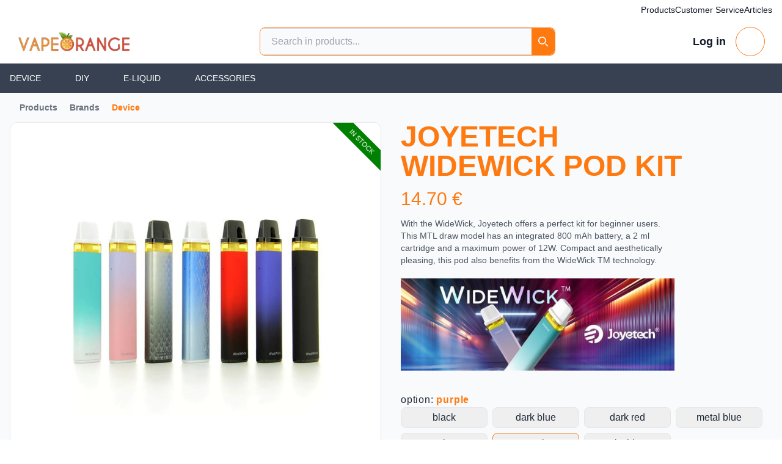

--- FILE ---
content_type: text/html;charset=utf-8
request_url: https://vapeorange.com/product/kit-widewick-800mah-12ohm-joyetech
body_size: 95212
content:
<!DOCTYPE html><html  lang="en" data-capo=""><head><meta charset="utf-8">
<meta name="viewport" content="width=device-width, initial-scale=1">
<style id="nuxt-ui-colors">:root {
--color-primary-50: 255 248 237;
--color-primary-100: 255 238 212;
--color-primary-200: 255 218 168;
--color-primary-300: 255 191 113;
--color-primary-400: 255 143 38;
--color-primary-500: 254 122 17;
--color-primary-600: 239 95 7;
--color-primary-700: 198 69 8;
--color-primary-800: 157 56 15;
--color-primary-900: 126 48 16;
--color-primary-950: 68 21 6;
--color-primary-DEFAULT: var(--color-primary-500);

--color-gray-50: 249 250 251;
--color-gray-100: 243 244 246;
--color-gray-200: 229 231 235;
--color-gray-300: 209 213 219;
--color-gray-400: 156 163 175;
--color-gray-500: 107 114 128;
--color-gray-600: 75 85 99;
--color-gray-700: 55 65 81;
--color-gray-800: 31 41 55;
--color-gray-900: 17 24 39;
--color-gray-950: 3 7 18;
}

.dark {
  --color-primary-DEFAULT: var(--color-primary-400);
}
</style>
<style id="nuxt-ui-variables">:root {
  --header-height: 4rem;

  --ui-background: 255 255 255;
--ui-foreground: var(--color-gray-700);
}

.dark {
  --ui-background: var(--color-gray-900);
--ui-foreground: var(--color-gray-200);
}</style>
<title>JOYETECH WIDEWICK POD KIT</title>
<script src="https://www.googletagmanager.com/gtag/js?id=G-PGS0E2Z2LZ" type="text/javascript" async children="undefined"></script>
<style> </style>
<style>*,::backdrop,:after,:before{--tw-border-spacing-x:0;--tw-border-spacing-y:0;--tw-translate-x:0;--tw-translate-y:0;--tw-rotate:0;--tw-skew-x:0;--tw-skew-y:0;--tw-scale-x:1;--tw-scale-y:1;--tw-pan-x: ;--tw-pan-y: ;--tw-pinch-zoom: ;--tw-scroll-snap-strictness:proximity;--tw-gradient-from-position: ;--tw-gradient-via-position: ;--tw-gradient-to-position: ;--tw-ordinal: ;--tw-slashed-zero: ;--tw-numeric-figure: ;--tw-numeric-spacing: ;--tw-numeric-fraction: ;--tw-ring-inset: ;--tw-ring-offset-width:0px;--tw-ring-offset-color:#fff;--tw-ring-color:#3b82f680;--tw-ring-offset-shadow:0 0 #0000;--tw-ring-shadow:0 0 #0000;--tw-shadow:0 0 #0000;--tw-shadow-colored:0 0 #0000;--tw-blur: ;--tw-brightness: ;--tw-contrast: ;--tw-grayscale: ;--tw-hue-rotate: ;--tw-invert: ;--tw-saturate: ;--tw-sepia: ;--tw-drop-shadow: ;--tw-backdrop-blur: ;--tw-backdrop-brightness: ;--tw-backdrop-contrast: ;--tw-backdrop-grayscale: ;--tw-backdrop-hue-rotate: ;--tw-backdrop-invert: ;--tw-backdrop-opacity: ;--tw-backdrop-saturate: ;--tw-backdrop-sepia: ;--tw-contain-size: ;--tw-contain-layout: ;--tw-contain-paint: ;--tw-contain-style: }/*! tailwindcss v3.4.17 | MIT License | https://tailwindcss.com*/*,:after,:before{border-color:rgb(var(--color-gray-200)/1);border-style:solid;border-width:0;box-sizing:border-box}:after,:before{--tw-content:""}:host,html{line-height:1.5;-webkit-text-size-adjust:100%;font-family:ui-sans-serif,system-ui,sans-serif,Apple Color Emoji,Segoe UI Emoji,Segoe UI Symbol,Noto Color Emoji;font-feature-settings:normal;font-variation-settings:normal;tab-size:4;-webkit-tap-highlight-color:transparent}body{line-height:inherit;margin:0}hr{border-top-width:1px;color:inherit;height:0}abbr:where([title]){-webkit-text-decoration:underline dotted;text-decoration:underline dotted}h1,h2,h3,h4,h5,h6{font-size:inherit;font-weight:inherit}a{color:inherit;text-decoration:inherit}b,strong{font-weight:bolder}code,kbd,pre,samp{font-family:ui-monospace,SFMono-Regular,Menlo,Monaco,Consolas,Liberation Mono,Courier New,monospace;font-feature-settings:normal;font-size:1em;font-variation-settings:normal}small{font-size:80%}sub,sup{font-size:75%;line-height:0;position:relative;vertical-align:initial}sub{bottom:-.25em}sup{top:-.5em}table{border-collapse:collapse;border-color:inherit;text-indent:0}button,input,optgroup,select,textarea{color:inherit;font-family:inherit;font-feature-settings:inherit;font-size:100%;font-variation-settings:inherit;font-weight:inherit;letter-spacing:inherit;line-height:inherit;margin:0;padding:0}button,select{text-transform:none}button,input:where([type=button]),input:where([type=reset]),input:where([type=submit]){-webkit-appearance:button;background-color:initial;background-image:none}:-moz-focusring{outline:auto}:-moz-ui-invalid{box-shadow:none}progress{vertical-align:initial}::-webkit-inner-spin-button,::-webkit-outer-spin-button{height:auto}[type=search]{-webkit-appearance:textfield;outline-offset:-2px}::-webkit-search-decoration{-webkit-appearance:none}::-webkit-file-upload-button{-webkit-appearance:button;font:inherit}summary{display:list-item}blockquote,dd,dl,figure,h1,h2,h3,h4,h5,h6,hr,p,pre{margin:0}fieldset{margin:0}fieldset,legend{padding:0}menu,ol,ul{list-style:none;margin:0;padding:0}dialog{padding:0}textarea{resize:vertical}input::placeholder,textarea::placeholder{color:rgb(var(--color-gray-400)/1);opacity:1}[role=button],button{cursor:pointer}:disabled{cursor:default}audio,canvas,embed,iframe,img,object,svg,video{display:block;vertical-align:middle}img,video{height:auto;max-width:100%}[hidden]:where(:not([hidden=until-found])){display:none}.container{width:100%}@media (min-width:640px){.container{max-width:640px}}@media (min-width:768px){.container{max-width:768px}}@media (min-width:1024px){.container{max-width:1024px}}@media (min-width:1280px){.container{max-width:1280px}}@media (min-width:1536px){.container{max-width:1536px}}.form-input,.form-multiselect,.form-select,.form-textarea{appearance:none;background-color:#fff;border-color:rgb(var(--color-gray-500)/var(--tw-border-opacity,1));border-radius:0;border-width:1px;font-size:1rem;line-height:1.5rem;padding:.5rem .75rem;--tw-shadow:0 0 #0000}.form-input:focus,.form-multiselect:focus,.form-select:focus,.form-textarea:focus{outline:2px solid #0000;outline-offset:2px;--tw-ring-inset:var(--tw-empty,/*!*/ /*!*/);--tw-ring-offset-width:0px;--tw-ring-offset-color:#fff;--tw-ring-color:#2563eb;--tw-ring-offset-shadow:var(--tw-ring-inset) 0 0 0 var(--tw-ring-offset-width) var(--tw-ring-offset-color);--tw-ring-shadow:var(--tw-ring-inset) 0 0 0 calc(1px + var(--tw-ring-offset-width)) var(--tw-ring-color);border-color:#2563eb;box-shadow:var(--tw-ring-offset-shadow),var(--tw-ring-shadow),var(--tw-shadow)}.form-input::placeholder,.form-textarea::placeholder{color:rgb(var(--color-gray-500)/var(--tw-text-opacity,1));opacity:1}.form-input::-webkit-datetime-edit-fields-wrapper{padding:0}.form-input::-webkit-date-and-time-value{min-height:1.5em;text-align:inherit}.form-input::-webkit-datetime-edit{display:inline-flex}.form-input::-webkit-datetime-edit,.form-input::-webkit-datetime-edit-day-field,.form-input::-webkit-datetime-edit-hour-field,.form-input::-webkit-datetime-edit-meridiem-field,.form-input::-webkit-datetime-edit-millisecond-field,.form-input::-webkit-datetime-edit-minute-field,.form-input::-webkit-datetime-edit-month-field,.form-input::-webkit-datetime-edit-second-field,.form-input::-webkit-datetime-edit-year-field{padding-bottom:0;padding-top:0}.form-select{background-image:url("data:image/svg+xml;charset=utf-8,%3Csvg xmlns='http://www.w3.org/2000/svg' fill='none' viewBox='0 0 20 20'%3E%3Cpath stroke='%236b7280' stroke-linecap='round' stroke-linejoin='round' stroke-width='1.5' d='m6 8 4 4 4-4'/%3E%3C/svg%3E");background-position:right .5rem center;background-repeat:no-repeat;background-size:1.5em 1.5em;padding-right:2.5rem;-webkit-print-color-adjust:exact;print-color-adjust:exact}.form-select:where([size]:not([size="1"])){background-image:none;background-position:0 0;background-repeat:unset;background-size:initial;padding-right:.75rem;-webkit-print-color-adjust:unset;print-color-adjust:unset}.form-checkbox,.form-radio{appearance:none;background-color:#fff;background-origin:border-box;border-color:rgb(var(--color-gray-500)/var(--tw-border-opacity,1));border-width:1px;color:#2563eb;display:inline-block;flex-shrink:0;height:1rem;padding:0;-webkit-print-color-adjust:exact;print-color-adjust:exact;-webkit-user-select:none;user-select:none;vertical-align:middle;width:1rem;--tw-shadow:0 0 #0000}.form-checkbox{border-radius:0}.form-radio{border-radius:100%}.form-checkbox:focus,.form-radio:focus{outline:2px solid #0000;outline-offset:2px;--tw-ring-inset:var(--tw-empty,/*!*/ /*!*/);--tw-ring-offset-width:2px;--tw-ring-offset-color:#fff;--tw-ring-color:#2563eb;--tw-ring-offset-shadow:var(--tw-ring-inset) 0 0 0 var(--tw-ring-offset-width) var(--tw-ring-offset-color);--tw-ring-shadow:var(--tw-ring-inset) 0 0 0 calc(2px + var(--tw-ring-offset-width)) var(--tw-ring-color);box-shadow:var(--tw-ring-offset-shadow),var(--tw-ring-shadow),var(--tw-shadow)}.form-checkbox:checked,.form-radio:checked{background-color:currentColor;background-position:50%;background-repeat:no-repeat;background-size:100% 100%;border-color:#0000}.form-checkbox:checked{background-image:url("data:image/svg+xml;charset=utf-8,%3Csvg xmlns='http://www.w3.org/2000/svg' fill='%23fff' viewBox='0 0 16 16'%3E%3Cpath d='M12.207 4.793a1 1 0 0 1 0 1.414l-5 5a1 1 0 0 1-1.414 0l-2-2a1 1 0 0 1 1.414-1.414L6.5 9.086l4.293-4.293a1 1 0 0 1 1.414 0'/%3E%3C/svg%3E")}@media (forced-colors:active) {.form-checkbox:checked{appearance:auto}}.form-radio:checked{background-image:url("data:image/svg+xml;charset=utf-8,%3Csvg xmlns='http://www.w3.org/2000/svg' fill='%23fff' viewBox='0 0 16 16'%3E%3Ccircle cx='8' cy='8' r='3'/%3E%3C/svg%3E")}@media (forced-colors:active) {.form-radio:checked{appearance:auto}}.form-checkbox:checked:focus,.form-checkbox:checked:hover,.form-checkbox:indeterminate,.form-radio:checked:focus,.form-radio:checked:hover{background-color:currentColor;border-color:#0000}.form-checkbox:indeterminate{background-image:url("data:image/svg+xml;charset=utf-8,%3Csvg xmlns='http://www.w3.org/2000/svg' fill='none' viewBox='0 0 16 16'%3E%3Cpath stroke='%23fff' stroke-linecap='round' stroke-linejoin='round' stroke-width='2' d='M4 8h8'/%3E%3C/svg%3E");background-position:50%;background-repeat:no-repeat;background-size:100% 100%}@media (forced-colors:active) {.form-checkbox:indeterminate{appearance:auto}}.form-checkbox:indeterminate:focus,.form-checkbox:indeterminate:hover{background-color:currentColor;border-color:#0000}.prose{color:var(--tw-prose-body);max-width:65ch}.prose :where(p):not(:where([class~=not-prose],[class~=not-prose] *)){margin-bottom:1.25em;margin-top:1.25em}.prose :where([class~=lead]):not(:where([class~=not-prose],[class~=not-prose] *)){color:var(--tw-prose-lead);font-size:1.25em;line-height:1.6;margin-bottom:1.2em;margin-top:1.2em}.prose :where(a):not(:where([class~=not-prose],[class~=not-prose] *)){border-bottom:1px solid #0000;color:var(--tw-prose-links);font-weight:500;text-decoration:none}.prose :where(strong):not(:where([class~=not-prose],[class~=not-prose] *)){color:var(--tw-prose-bold);font-weight:600}.prose :where(a strong):not(:where([class~=not-prose],[class~=not-prose] *)){color:inherit}.prose :where(blockquote strong):not(:where([class~=not-prose],[class~=not-prose] *)){color:inherit}.prose :where(thead th strong):not(:where([class~=not-prose],[class~=not-prose] *)){color:inherit}.prose :where(ol):not(:where([class~=not-prose],[class~=not-prose] *)){list-style-type:decimal;margin-bottom:1.25em;margin-top:1.25em;padding-inline-start:1.625em}.prose :where(ol[type=A]):not(:where([class~=not-prose],[class~=not-prose] *)){list-style-type:upper-alpha}.prose :where(ol[type=a]):not(:where([class~=not-prose],[class~=not-prose] *)){list-style-type:lower-alpha}.prose :where(ol[type=A s]):not(:where([class~=not-prose],[class~=not-prose] *)){list-style-type:upper-alpha}.prose :where(ol[type=a s]):not(:where([class~=not-prose],[class~=not-prose] *)){list-style-type:lower-alpha}.prose :where(ol[type=I]):not(:where([class~=not-prose],[class~=not-prose] *)){list-style-type:upper-roman}.prose :where(ol[type=i]):not(:where([class~=not-prose],[class~=not-prose] *)){list-style-type:lower-roman}.prose :where(ol[type=I s]):not(:where([class~=not-prose],[class~=not-prose] *)){list-style-type:upper-roman}.prose :where(ol[type=i s]):not(:where([class~=not-prose],[class~=not-prose] *)){list-style-type:lower-roman}.prose :where(ol[type="1"]):not(:where([class~=not-prose],[class~=not-prose] *)){list-style-type:decimal}.prose :where(ul):not(:where([class~=not-prose],[class~=not-prose] *)){list-style-type:disc;margin-bottom:1.25em;margin-top:1.25em;padding-inline-start:1.625em}.prose :where(ol>li):not(:where([class~=not-prose],[class~=not-prose] *))::marker{color:var(--tw-prose-counters);font-weight:400}.prose :where(ul>li):not(:where([class~=not-prose],[class~=not-prose] *))::marker{color:var(--tw-prose-bullets)}.prose :where(dt):not(:where([class~=not-prose],[class~=not-prose] *)){color:var(--tw-prose-headings);font-weight:600;margin-top:1.25em}.prose :where(hr):not(:where([class~=not-prose],[class~=not-prose] *)){border-color:var(--tw-prose-hr);border-top-width:1px;margin-bottom:3em;margin-top:3em}.prose :where(blockquote):not(:where([class~=not-prose],[class~=not-prose] *)){border-inline-start-color:var(--tw-prose-quote-borders);border-inline-start-width:.25rem;color:var(--tw-prose-quotes);font-style:italic;font-weight:500;margin-bottom:1.6em;margin-top:1.6em;padding-inline-start:1em;quotes:"\201C""\201D""\2018""\2019"}.prose :where(h1):not(:where([class~=not-prose],[class~=not-prose] *)){color:var(--tw-prose-headings);font-size:2.25em;font-weight:800;line-height:1.1111111;margin-bottom:.8888889em;margin-top:0}.prose :where(h1 strong):not(:where([class~=not-prose],[class~=not-prose] *)){color:inherit;font-weight:900}.prose :where(h2):not(:where([class~=not-prose],[class~=not-prose] *)){color:var(--tw-prose-headings);font-size:1.5em;font-weight:700;line-height:1.3333333;margin-bottom:1em;margin-top:2em}.prose :where(h2 strong):not(:where([class~=not-prose],[class~=not-prose] *)){color:inherit;font-weight:800}.prose :where(h3):not(:where([class~=not-prose],[class~=not-prose] *)){color:var(--tw-prose-headings);font-size:1.25em;font-weight:600;line-height:1.6;margin-bottom:.6em;margin-top:1.6em}.prose :where(h3 strong):not(:where([class~=not-prose],[class~=not-prose] *)){color:inherit;font-weight:700}.prose :where(h4):not(:where([class~=not-prose],[class~=not-prose] *)){color:var(--tw-prose-headings);font-weight:600;line-height:1.5;margin-bottom:.5em;margin-top:1.5em}.prose :where(h4 strong):not(:where([class~=not-prose],[class~=not-prose] *)){color:inherit;font-weight:700}.prose :where(img):not(:where([class~=not-prose],[class~=not-prose] *)){margin-bottom:2em;margin-top:2em}.prose :where(picture):not(:where([class~=not-prose],[class~=not-prose] *)){display:block;margin-bottom:2em;margin-top:2em}.prose :where(video):not(:where([class~=not-prose],[class~=not-prose] *)){margin-bottom:2em;margin-top:2em}.prose :where(kbd):not(:where([class~=not-prose],[class~=not-prose] *)){border-radius:.3125rem;box-shadow:0 0 0 1px rgb(var(--tw-prose-kbd-shadows)/10%),0 3px 0 rgb(var(--tw-prose-kbd-shadows)/10%);color:var(--tw-prose-kbd);font-family:inherit;font-size:.875em;font-weight:500;padding-inline-end:.375em;padding-bottom:.1875em;padding-top:.1875em;padding-inline-start:.375em}.prose :where(code):not(:where([class~=not-prose],[class~=not-prose] *)){background-color:var(--tw-prose-pre-bg);border:1px solid var(--tw-prose-pre-border);border-radius:.375rem;color:var(--tw-prose-code);display:inline-block;font-size:.875em;font-weight:600;padding:0 .375rem}.prose :where(a code):not(:where([class~=not-prose],[class~=not-prose] *)){border:1px dashed var(--tw-prose-pre-border);color:var(--tw-prose-code)}.prose :where(h1 code):not(:where([class~=not-prose],[class~=not-prose] *)){color:inherit}.prose :where(h2 code):not(:where([class~=not-prose],[class~=not-prose] *)){color:inherit;font-size:.875em}.prose :where(h3 code):not(:where([class~=not-prose],[class~=not-prose] *)){color:inherit;font-size:.9em}.prose :where(h4 code):not(:where([class~=not-prose],[class~=not-prose] *)){color:inherit}.prose :where(blockquote code):not(:where([class~=not-prose],[class~=not-prose] *)){color:inherit}.prose :where(thead th code):not(:where([class~=not-prose],[class~=not-prose] *)){color:inherit}.prose :where(pre):not(:where([class~=not-prose],[class~=not-prose] *)){background-color:var(--tw-prose-pre-bg)!important;border:1px solid var(--tw-prose-pre-border);border-radius:.375rem;color:var(--tw-prose-pre-code)!important;font-size:.875em;font-weight:400;line-height:1.7142857;margin-bottom:1.7142857em;margin-top:1.7142857em;overflow-x:auto;padding-inline-end:1.1428571em;padding-bottom:.8571429em;padding-top:.8571429em;padding-inline-start:1.1428571em;white-space:pre-wrap;word-break:break-word}.prose :where(pre code):not(:where([class~=not-prose],[class~=not-prose] *)){background-color:initial;border-radius:0;border-width:0;color:inherit;font-family:inherit;font-size:inherit;font-weight:inherit;line-height:inherit;padding:0}.prose :where(pre code):not(:where([class~=not-prose],[class~=not-prose] *)):before{content:none}.prose :where(pre code):not(:where([class~=not-prose],[class~=not-prose] *)):after{content:none}.prose :where(table):not(:where([class~=not-prose],[class~=not-prose] *)){display:block;font-size:.875em;line-height:1.7142857;margin-bottom:2em;margin-top:2em;overflow-x:auto;table-layout:auto;width:100%}.prose :where(thead):not(:where([class~=not-prose],[class~=not-prose] *)){border-bottom-color:var(--tw-prose-th-borders);border-bottom-width:1px}.prose :where(thead th):not(:where([class~=not-prose],[class~=not-prose] *)){color:var(--tw-prose-headings);font-weight:600;padding-inline-end:.5714286em;padding-bottom:.5714286em;padding-inline-start:.5714286em;vertical-align:bottom}.prose :where(tbody tr):not(:where([class~=not-prose],[class~=not-prose] *)){border-bottom-color:var(--tw-prose-td-borders);border-bottom-width:1px}.prose :where(tbody tr:last-child):not(:where([class~=not-prose],[class~=not-prose] *)){border-bottom-width:0}.prose :where(tbody td):not(:where([class~=not-prose],[class~=not-prose] *)){vertical-align:initial}.prose :where(tfoot):not(:where([class~=not-prose],[class~=not-prose] *)){border-top-color:var(--tw-prose-th-borders);border-top-width:1px}.prose :where(tfoot td):not(:where([class~=not-prose],[class~=not-prose] *)){vertical-align:top}.prose :where(th,td):not(:where([class~=not-prose],[class~=not-prose] *)){text-align:start}.prose :where(figure>*):not(:where([class~=not-prose],[class~=not-prose] *)){margin-bottom:0;margin-top:0}.prose :where(figcaption):not(:where([class~=not-prose],[class~=not-prose] *)){color:var(--tw-prose-captions);font-size:.875em;line-height:1.4285714;margin-top:.8571429em}.prose{--tw-prose-body:#374151;--tw-prose-headings:#111827;--tw-prose-lead:#4b5563;--tw-prose-links:#111827;--tw-prose-bold:#111827;--tw-prose-counters:#6b7280;--tw-prose-bullets:#d1d5db;--tw-prose-hr:#e5e7eb;--tw-prose-quotes:#111827;--tw-prose-quote-borders:#e5e7eb;--tw-prose-captions:#6b7280;--tw-prose-kbd:#111827;--tw-prose-kbd-shadows:17 24 39;--tw-prose-code:#111827;--tw-prose-pre-code:#e5e7eb;--tw-prose-pre-bg:#1f2937;--tw-prose-th-borders:#d1d5db;--tw-prose-td-borders:#e5e7eb;--tw-prose-invert-body:#d1d5db;--tw-prose-invert-headings:#fff;--tw-prose-invert-lead:#9ca3af;--tw-prose-invert-links:#fff;--tw-prose-invert-bold:#fff;--tw-prose-invert-counters:#9ca3af;--tw-prose-invert-bullets:#4b5563;--tw-prose-invert-hr:#374151;--tw-prose-invert-quotes:#f3f4f6;--tw-prose-invert-quote-borders:#374151;--tw-prose-invert-captions:#9ca3af;--tw-prose-invert-kbd:#fff;--tw-prose-invert-kbd-shadows:255 255 255;--tw-prose-invert-code:#fff;--tw-prose-invert-pre-code:#d1d5db;--tw-prose-invert-pre-bg:#00000080;--tw-prose-invert-th-borders:#4b5563;--tw-prose-invert-td-borders:#374151;font-size:1rem;line-height:1.75}.prose :where(picture>img):not(:where([class~=not-prose],[class~=not-prose] *)){margin-bottom:0;margin-top:0}.prose :where(li):not(:where([class~=not-prose],[class~=not-prose] *)){margin-bottom:.5em;margin-top:.5em}.prose :where(ol>li):not(:where([class~=not-prose],[class~=not-prose] *)){padding-inline-start:.375em}.prose :where(ul>li):not(:where([class~=not-prose],[class~=not-prose] *)){padding-inline-start:.375em}.prose :where(.prose>ul>li p):not(:where([class~=not-prose],[class~=not-prose] *)){margin-bottom:.75em;margin-top:.75em}.prose :where(.prose>ul>li>p:first-child):not(:where([class~=not-prose],[class~=not-prose] *)){margin-top:1.25em}.prose :where(.prose>ul>li>p:last-child):not(:where([class~=not-prose],[class~=not-prose] *)){margin-bottom:1.25em}.prose :where(.prose>ol>li>p:first-child):not(:where([class~=not-prose],[class~=not-prose] *)){margin-top:1.25em}.prose :where(.prose>ol>li>p:last-child):not(:where([class~=not-prose],[class~=not-prose] *)){margin-bottom:1.25em}.prose :where(ul ul,ul ol,ol ul,ol ol):not(:where([class~=not-prose],[class~=not-prose] *)){margin-bottom:.75em;margin-top:.75em}.prose :where(dl):not(:where([class~=not-prose],[class~=not-prose] *)){margin-bottom:1.25em;margin-top:1.25em}.prose :where(dd):not(:where([class~=not-prose],[class~=not-prose] *)){margin-top:.5em;padding-inline-start:1.625em}.prose :where(hr+*):not(:where([class~=not-prose],[class~=not-prose] *)){margin-top:0}.prose :where(h2+*):not(:where([class~=not-prose],[class~=not-prose] *)){margin-top:0}.prose :where(h3+*):not(:where([class~=not-prose],[class~=not-prose] *)){margin-top:0}.prose :where(h4+*):not(:where([class~=not-prose],[class~=not-prose] *)){margin-top:0}.prose :where(thead th:first-child):not(:where([class~=not-prose],[class~=not-prose] *)){padding-inline-start:0}.prose :where(thead th:last-child):not(:where([class~=not-prose],[class~=not-prose] *)){padding-inline-end:0}.prose :where(tbody td,tfoot td):not(:where([class~=not-prose],[class~=not-prose] *)){padding-inline-end:.5714286em;padding-bottom:.5714286em;padding-top:.5714286em;padding-inline-start:.5714286em}.prose :where(tbody td:first-child,tfoot td:first-child):not(:where([class~=not-prose],[class~=not-prose] *)){padding-inline-start:0}.prose :where(tbody td:last-child,tfoot td:last-child):not(:where([class~=not-prose],[class~=not-prose] *)){padding-inline-end:0}.prose :where(figure):not(:where([class~=not-prose],[class~=not-prose] *)){margin-bottom:2em;margin-top:2em}.prose :where(.prose>:first-child):not(:where([class~=not-prose],[class~=not-prose] *)){margin-top:0}.prose :where(.prose>:last-child):not(:where([class~=not-prose],[class~=not-prose] *)){margin-bottom:0}.prose :where(h1,h2,h3,h4):not(:where([class~=not-prose],[class~=not-prose] *)){font-weight:700;scroll-margin-top:var(--scroll-mt)}.prose :where(h1 a,h2 a,h3 a,h4 a):not(:where([class~=not-prose],[class~=not-prose] *)){border-bottom:none!important;color:inherit;font-weight:inherit}.prose :where(a:hover):not(:where([class~=not-prose],[class~=not-prose] *)){border-color:var(--tw-prose-links)}.prose :where(a:has(>code)):not(:where([class~=not-prose],[class~=not-prose] *)){border-color:#0000!important}.prose :where(a:hover code):not(:where([class~=not-prose],[class~=not-prose] *)){border-color:var(--tw-prose-links);color:var(--tw-prose-links)}.prose :where(input[type=checkbox]):not(:where([class~=not-prose],[class~=not-prose] *)){border-color:rgb(var(--color-gray-300));border-radius:.25rem;color:rgb(var(--color-primary-500));height:1rem;margin-bottom:0!important;margin-top:-3.5px!important;width:1rem}.prose :where(input[type=checkbox]):not(:where([class~=not-prose],[class~=not-prose] *)):focus{--tw-ring-offset-width:0}.prose :where(input[type=checkbox]:checked):not(:where([class~=not-prose],[class~=not-prose] *)){border-color:rgb(var(--color-primary-500))}.prose :where(input[type=checkbox]:disabled):not(:where([class~=not-prose],[class~=not-prose] *)){cursor:not-allowed;opacity:.5}.prose :where(ul.contains-task-list):not(:where([class~=not-prose],[class~=not-prose] *)){margin-left:-1.625em}.prose :where(ul ul):not(:where([class~=not-prose],[class~=not-prose] *)){padding-left:1.5rem}.prose :where(ul ol):not(:where([class~=not-prose],[class~=not-prose] *)){padding-left:1.5rem}.prose :where(ul>li.task-list-item):not(:where([class~=not-prose],[class~=not-prose] *)){padding-left:0!important}.prose :where(ul>li.task-list-item input):not(:where([class~=not-prose],[class~=not-prose] *)){margin-right:7px}.prose :where(ul>li.task-list-item>ul.contains-task-list):not(:where([class~=not-prose],[class~=not-prose] *)){margin-left:0}.prose :where(ul>li.task-list-item a):not(:where([class~=not-prose],[class~=not-prose] *)){margin-bottom:0}.prose :where(ul>li.task-list-item):not(:where([class~=not-prose],[class~=not-prose] *))::marker{content:none}.prose :where(ul>li>p):not(:where([class~=not-prose],[class~=not-prose] *)){margin:0}.prose :where(ul>li>span.issue-badge,p>span.issue-badge):not(:where([class~=not-prose],[class~=not-prose] *)){margin:0!important;vertical-align:text-top}.prose :where(ul>li>button):not(:where([class~=not-prose],[class~=not-prose] *)){vertical-align:initial!important}.prose :where(table code):not(:where([class~=not-prose],[class~=not-prose] *)){display:inline-flex}.prose-lg{font-size:1.125rem;line-height:1.7777778}.prose-lg :where(p):not(:where([class~=not-prose],[class~=not-prose] *)){margin-bottom:1.3333333em;margin-top:1.3333333em}.prose-lg :where([class~=lead]):not(:where([class~=not-prose],[class~=not-prose] *)){font-size:1.2222222em;line-height:1.4545455;margin-bottom:1.0909091em;margin-top:1.0909091em}.prose-lg :where(blockquote):not(:where([class~=not-prose],[class~=not-prose] *)){margin-bottom:1.6666667em;margin-top:1.6666667em;padding-inline-start:1em}.prose-lg :where(h1):not(:where([class~=not-prose],[class~=not-prose] *)){font-size:2.6666667em;line-height:1;margin-bottom:.8333333em;margin-top:0}.prose-lg :where(h2):not(:where([class~=not-prose],[class~=not-prose] *)){font-size:1.6666667em;line-height:1.3333333;margin-bottom:1.0666667em;margin-top:1.8666667em}.prose-lg :where(h3):not(:where([class~=not-prose],[class~=not-prose] *)){font-size:1.3333333em;line-height:1.5;margin-bottom:.6666667em;margin-top:1.6666667em}.prose-lg :where(h4):not(:where([class~=not-prose],[class~=not-prose] *)){line-height:1.5555556;margin-bottom:.4444444em;margin-top:1.7777778em}.prose-lg :where(img):not(:where([class~=not-prose],[class~=not-prose] *)){margin-bottom:1.7777778em;margin-top:1.7777778em}.prose-lg :where(picture):not(:where([class~=not-prose],[class~=not-prose] *)){margin-bottom:1.7777778em;margin-top:1.7777778em}.prose-lg :where(picture>img):not(:where([class~=not-prose],[class~=not-prose] *)){margin-bottom:0;margin-top:0}.prose-lg :where(video):not(:where([class~=not-prose],[class~=not-prose] *)){margin-bottom:1.7777778em;margin-top:1.7777778em}.prose-lg :where(kbd):not(:where([class~=not-prose],[class~=not-prose] *)){border-radius:.3125rem;font-size:.8888889em;padding-inline-end:.4444444em;padding-bottom:.2222222em;padding-top:.2222222em;padding-inline-start:.4444444em}.prose-lg :where(code):not(:where([class~=not-prose],[class~=not-prose] *)){font-size:.8888889em}.prose-lg :where(h2 code):not(:where([class~=not-prose],[class~=not-prose] *)){font-size:.8666667em}.prose-lg :where(h3 code):not(:where([class~=not-prose],[class~=not-prose] *)){font-size:.875em}.prose-lg :where(pre):not(:where([class~=not-prose],[class~=not-prose] *)){border-radius:.375rem;font-size:.8888889em;line-height:1.75;margin-bottom:2em;margin-top:2em;padding-inline-end:1.5em;padding-bottom:1em;padding-top:1em;padding-inline-start:1.5em}.prose-lg :where(ol):not(:where([class~=not-prose],[class~=not-prose] *)){margin-bottom:1.3333333em;margin-top:1.3333333em;padding-inline-start:1.5555556em}.prose-lg :where(ul):not(:where([class~=not-prose],[class~=not-prose] *)){margin-bottom:1.3333333em;margin-top:1.3333333em;padding-inline-start:1.5555556em}.prose-lg :where(li):not(:where([class~=not-prose],[class~=not-prose] *)){margin-bottom:.6666667em;margin-top:.6666667em}.prose-lg :where(ol>li):not(:where([class~=not-prose],[class~=not-prose] *)){padding-inline-start:.4444444em}.prose-lg :where(ul>li):not(:where([class~=not-prose],[class~=not-prose] *)){padding-inline-start:.4444444em}.prose-lg :where(.prose-lg>ul>li p):not(:where([class~=not-prose],[class~=not-prose] *)){margin-bottom:.8888889em;margin-top:.8888889em}.prose-lg :where(.prose-lg>ul>li>p:first-child):not(:where([class~=not-prose],[class~=not-prose] *)){margin-top:1.3333333em}.prose-lg :where(.prose-lg>ul>li>p:last-child):not(:where([class~=not-prose],[class~=not-prose] *)){margin-bottom:1.3333333em}.prose-lg :where(.prose-lg>ol>li>p:first-child):not(:where([class~=not-prose],[class~=not-prose] *)){margin-top:1.3333333em}.prose-lg :where(.prose-lg>ol>li>p:last-child):not(:where([class~=not-prose],[class~=not-prose] *)){margin-bottom:1.3333333em}.prose-lg :where(ul ul,ul ol,ol ul,ol ol):not(:where([class~=not-prose],[class~=not-prose] *)){margin-bottom:.8888889em;margin-top:.8888889em}.prose-lg :where(dl):not(:where([class~=not-prose],[class~=not-prose] *)){margin-bottom:1.3333333em;margin-top:1.3333333em}.prose-lg :where(dt):not(:where([class~=not-prose],[class~=not-prose] *)){margin-top:1.3333333em}.prose-lg :where(dd):not(:where([class~=not-prose],[class~=not-prose] *)){margin-top:.6666667em;padding-inline-start:1.5555556em}.prose-lg :where(hr):not(:where([class~=not-prose],[class~=not-prose] *)){margin-bottom:3.1111111em;margin-top:3.1111111em}.prose-lg :where(hr+*):not(:where([class~=not-prose],[class~=not-prose] *)){margin-top:0}.prose-lg :where(h2+*):not(:where([class~=not-prose],[class~=not-prose] *)){margin-top:0}.prose-lg :where(h3+*):not(:where([class~=not-prose],[class~=not-prose] *)){margin-top:0}.prose-lg :where(h4+*):not(:where([class~=not-prose],[class~=not-prose] *)){margin-top:0}.prose-lg :where(table):not(:where([class~=not-prose],[class~=not-prose] *)){font-size:.8888889em;line-height:1.5}.prose-lg :where(thead th):not(:where([class~=not-prose],[class~=not-prose] *)){padding-inline-end:.75em;padding-bottom:.75em;padding-inline-start:.75em}.prose-lg :where(thead th:first-child):not(:where([class~=not-prose],[class~=not-prose] *)){padding-inline-start:0}.prose-lg :where(thead th:last-child):not(:where([class~=not-prose],[class~=not-prose] *)){padding-inline-end:0}.prose-lg :where(tbody td,tfoot td):not(:where([class~=not-prose],[class~=not-prose] *)){padding-inline-end:.75em;padding-bottom:.75em;padding-top:.75em;padding-inline-start:.75em}.prose-lg :where(tbody td:first-child,tfoot td:first-child):not(:where([class~=not-prose],[class~=not-prose] *)){padding-inline-start:0}.prose-lg :where(tbody td:last-child,tfoot td:last-child):not(:where([class~=not-prose],[class~=not-prose] *)){padding-inline-end:0}.prose-lg :where(figure):not(:where([class~=not-prose],[class~=not-prose] *)){margin-bottom:1.7777778em;margin-top:1.7777778em}.prose-lg :where(figure>*):not(:where([class~=not-prose],[class~=not-prose] *)){margin-bottom:0;margin-top:0}.prose-lg :where(figcaption):not(:where([class~=not-prose],[class~=not-prose] *)){font-size:.8888889em;line-height:1.5;margin-top:1em}.prose-lg :where(.prose-lg>:first-child):not(:where([class~=not-prose],[class~=not-prose] *)){margin-top:0}.prose-lg :where(.prose-lg>:last-child):not(:where([class~=not-prose],[class~=not-prose] *)){margin-bottom:0}.prose-slate{--tw-prose-body:#334155;--tw-prose-headings:#0f172a;--tw-prose-lead:#475569;--tw-prose-links:#0f172a;--tw-prose-bold:#0f172a;--tw-prose-counters:#64748b;--tw-prose-bullets:#cbd5e1;--tw-prose-hr:#e2e8f0;--tw-prose-quotes:#0f172a;--tw-prose-quote-borders:#e2e8f0;--tw-prose-captions:#64748b;--tw-prose-kbd:#0f172a;--tw-prose-kbd-shadows:15 23 42;--tw-prose-code:#0f172a;--tw-prose-pre-code:#e2e8f0;--tw-prose-pre-bg:#1e293b;--tw-prose-th-borders:#cbd5e1;--tw-prose-td-borders:#e2e8f0;--tw-prose-invert-body:#cbd5e1;--tw-prose-invert-headings:#fff;--tw-prose-invert-lead:#94a3b8;--tw-prose-invert-links:#fff;--tw-prose-invert-bold:#fff;--tw-prose-invert-counters:#94a3b8;--tw-prose-invert-bullets:#475569;--tw-prose-invert-hr:#334155;--tw-prose-invert-quotes:#f1f5f9;--tw-prose-invert-quote-borders:#334155;--tw-prose-invert-captions:#94a3b8;--tw-prose-invert-kbd:#fff;--tw-prose-invert-kbd-shadows:255 255 255;--tw-prose-invert-code:#fff;--tw-prose-invert-pre-code:#cbd5e1;--tw-prose-invert-pre-bg:#00000080;--tw-prose-invert-th-borders:#475569;--tw-prose-invert-td-borders:#334155}.prose-primary{--tw-prose-body:rgb(var(--color-gray-700));--tw-prose-headings:rgb(var(--color-gray-900));--tw-prose-lead:rgb(var(--color-gray-600));--tw-prose-links:rgb(var(--color-primary-500));--tw-prose-bold:rgb(var(--color-gray-900));--tw-prose-counters:rgb(var(--color-gray-500));--tw-prose-bullets:rgb(var(--color-gray-300));--tw-prose-hr:rgb(var(--color-gray-200));--tw-prose-quotes:rgb(var(--color-gray-900));--tw-prose-quote-borders:rgb(var(--color-gray-200));--tw-prose-captions:rgb(var(--color-gray-500));--tw-prose-code:rgb(var(--color-gray-900));--tw-prose-pre-code:rgb(var(--color-gray-900));--tw-prose-pre-bg:rgb(var(--color-gray-50));--tw-prose-pre-border:rgb(var(--color-gray-200));--tw-prose-th-borders:rgb(var(--color-gray-300));--tw-prose-td-borders:rgb(var(--color-gray-200));--tw-prose-invert-body:rgb(var(--color-gray-200));--tw-prose-invert-headings:#fff;--tw-prose-invert-lead:rgb(var(--color-gray-400));--tw-prose-invert-links:rgb(var(--color-primary-400));--tw-prose-invert-bold:#fff;--tw-prose-invert-counters:rgb(var(--color-gray-400));--tw-prose-invert-bullets:rgb(var(--color-gray-600));--tw-prose-invert-hr:rgb(var(--color-gray-800));--tw-prose-invert-quotes:rgb(var(--color-gray-100));--tw-prose-invert-quote-borders:rgb(var(--color-gray-700));--tw-prose-invert-captions:rgb(var(--color-gray-400));--tw-prose-invert-code:#fff;--tw-prose-invert-pre-code:#fff;--tw-prose-invert-pre-bg:rgb(var(--color-gray-800));--tw-prose-invert-pre-border:rgb(var(--color-gray-700));--tw-prose-invert-th-borders:rgb(var(--color-gray-700));--tw-prose-invert-td-borders:rgb(var(--color-gray-800))}.sr-only{height:1px!important;margin:-1px!important;overflow:hidden!important;padding:0!important;position:absolute!important;width:1px!important;clip:rect(0,0,0,0)!important;border-width:0!important;white-space:nowrap!important}.pointer-events-none{pointer-events:none!important}.pointer-events-auto{pointer-events:auto!important}.visible{visibility:visible!important}.invisible{visibility:hidden!important}.collapse{visibility:collapse!important}.static{position:static!important}.fixed{position:fixed!important}.absolute{position:absolute!important}.relative{position:relative!important}.sticky{position:sticky!important}.-inset-1{inset:-.25rem!important}.inset-0{inset:0!important}.inset-x-0{left:0!important;right:0!important}.inset-y-0{bottom:0!important;top:0!important}.\!left-10{left:2.5rem!important}.\!top-\[-80px\]{top:-80px!important}.-bottom-1{bottom:-.25rem!important}.-bottom-5{bottom:-1.25rem!important}.-bottom-\[0\.5px\]{bottom:-.5px!important}.-left-1{left:-.25rem!important}.-right-1{right:-.25rem!important}.-right-3{right:-.75rem!important}.-right-3\.5{right:-.875rem!important}.-right-\[5px\]{right:-5px!important}.-top-1{top:-.25rem!important}.-top-5{top:-1.25rem!important}.-top-8{top:-2rem!important}.-top-\[5px\]{top:-5px!important}.bottom-0{bottom:0!important}.bottom-32{bottom:8rem!important}.bottom-4{bottom:1rem!important}.bottom-8{bottom:2rem!important}.bottom-auto{bottom:auto!important}.bottom-full{bottom:100%!important}.end-0{inset-inline-end:0!important}.end-4{inset-inline-end:1rem!important}.left-0{left:0!important}.left-1\/2{left:50%!important}.left-2{left:.5rem!important}.left-5{left:1.25rem!important}.left-6{left:1.5rem!important}.left-\[4px\]{left:4px!important}.left-full{left:100%!important}.right-0{right:0!important}.right-1{right:.25rem!important}.right-2{right:.5rem!important}.right-4{right:1rem!important}.right-5{right:1.25rem!important}.right-6{right:1.5rem!important}.right-7{right:1.75rem!important}.right-8{right:2rem!important}.right-\[-7px\]{right:-7px!important}.start-0{inset-inline-start:0!important}.start-4{inset-inline-start:1rem!important}.top-0{top:0!important}.top-0\.5{top:.125rem!important}.top-1{top:.25rem!important}.top-1\/2{top:50%!important}.top-10{top:2.5rem!important}.top-2{top:.5rem!important}.top-4{top:1rem!important}.top-5{top:1.25rem!important}.top-6{top:1.5rem!important}.top-\[-7px\]{top:-7px!important}.top-\[200px\]{top:200px!important}.top-\[4px\]{top:4px!important}.top-\[60px\]{top:60px!important}.top-full{top:100%!important}.isolate{isolation:isolate!important}.-z-10{z-index:-10!important}.-z-20{z-index:-20!important}.z-0{z-index:0!important}.z-10{z-index:10!important}.z-20{z-index:20!important}.z-30{z-index:30!important}.z-50{z-index:50!important}.z-\[1\]{z-index:1!important}.z-\[55\]{z-index:55!important}.order-1{order:1!important}.order-2{order:2!important}.order-first{order:-9999!important}.order-last{order:9999!important}.col-span-12{grid-column:span 12/span 12!important}.col-span-full{grid-column:1/-1!important}.col-start-1{grid-column-start:1!important}.row-start-1{grid-row-start:1!important}.-m-1\.5{margin:-.375rem!important}.-m-2{margin:-.5rem!important}.-m-2\.5{margin:-.625rem!important}.m-0{margin:0!important}.m-2{margin:.5rem!important}.m-auto{margin:auto!important}.-mx-1{margin-left:-.25rem!important;margin-right:-.25rem!important}.-mx-4{margin-left:-1rem!important;margin-right:-1rem!important}.-my-1{margin-bottom:-.25rem!important;margin-top:-.25rem!important}.-my-1\.5{margin-bottom:-.375rem!important;margin-top:-.375rem!important}.-my-3{margin-bottom:-.75rem!important;margin-top:-.75rem!important}.-my-6{margin-bottom:-1.5rem!important;margin-top:-1.5rem!important}.mx-0{margin-left:0!important;margin-right:0!important}.mx-1{margin-left:.25rem!important;margin-right:.25rem!important}.mx-2{margin-left:.5rem!important;margin-right:.5rem!important}.mx-2\.5{margin-left:.625rem!important;margin-right:.625rem!important}.mx-3{margin-left:.75rem!important;margin-right:.75rem!important}.mx-4{margin-left:1rem!important;margin-right:1rem!important}.mx-8{margin-left:2rem!important;margin-right:2rem!important}.mx-\[9\.5px\]{margin-left:9.5px!important;margin-right:9.5px!important}.mx-auto{margin-left:auto!important;margin-right:auto!important}.my-1{margin-bottom:.25rem!important;margin-top:.25rem!important}.my-10{margin-bottom:2.5rem!important;margin-top:2.5rem!important}.my-2{margin-bottom:.5rem!important;margin-top:.5rem!important}.my-3{margin-bottom:.75rem!important;margin-top:.75rem!important}.my-4{margin-bottom:1rem!important;margin-top:1rem!important}.my-5{margin-bottom:1.25rem!important;margin-top:1.25rem!important}.my-6{margin-bottom:1.5rem!important;margin-top:1.5rem!important}.my-8{margin-bottom:2rem!important;margin-top:2rem!important}.my-auto{margin-bottom:auto!important;margin-top:auto!important}.\!mr-3{margin-right:.75rem!important}.-mb-px{margin-bottom:-1px!important}.-me-1\.5{margin-inline-end:-.375rem!important}.-ml-1{margin-left:-.25rem!important}.-ml-px{margin-left:-1px!important}.-mr-2{margin-right:-.5rem!important}.-mt-1{margin-top:-.25rem!important}.-mt-6{margin-top:-1.5rem!important}.-mt-8{margin-top:-2rem!important}.mb-0{margin-bottom:0!important}.mb-1{margin-bottom:.25rem!important}.mb-1\.5{margin-bottom:.375rem!important}.mb-10{margin-bottom:2.5rem!important}.mb-12{margin-bottom:3rem!important}.mb-2{margin-bottom:.5rem!important}.mb-3{margin-bottom:.75rem!important}.mb-4{margin-bottom:1rem!important}.mb-5{margin-bottom:1.25rem!important}.mb-6{margin-bottom:1.5rem!important}.mb-8{margin-bottom:2rem!important}.me-2{margin-inline-end:.5rem!important}.ml-1{margin-left:.25rem!important}.ml-2{margin-left:.5rem!important}.ml-2\.5{margin-left:.625rem!important}.ml-3{margin-left:.75rem!important}.ml-5{margin-left:1.25rem!important}.ml-6{margin-left:1.5rem!important}.ml-auto{margin-left:auto!important}.mr-1\.5{margin-right:.375rem!important}.mr-2{margin-right:.5rem!important}.mr-3{margin-right:.75rem!important}.mr-4{margin-right:1rem!important}.mr-5{margin-right:1.25rem!important}.mr-8{margin-right:2rem!important}.mr-\[-20px\]{margin-right:-20px!important}.ms-3{margin-inline-start:.75rem!important}.ms-auto{margin-inline-start:auto!important}.mt-0{margin-top:0!important}.mt-1{margin-top:.25rem!important}.mt-10{margin-top:2.5rem!important}.mt-12{margin-top:3rem!important}.mt-14{margin-top:3.5rem!important}.mt-2{margin-top:.5rem!important}.mt-20{margin-top:5rem!important}.mt-3{margin-top:.75rem!important}.mt-4{margin-top:1rem!important}.mt-5{margin-top:1.25rem!important}.mt-6{margin-top:1.5rem!important}.mt-7{margin-top:1.75rem!important}.mt-8{margin-top:2rem!important}.mt-auto{margin-top:auto!important}.line-clamp-1{-webkit-line-clamp:1!important}.line-clamp-1,.line-clamp-2{display:-webkit-box!important;overflow:hidden!important;-webkit-box-orient:vertical!important}.line-clamp-2{-webkit-line-clamp:2!important}.block{display:block!important}.inline-block{display:inline-block!important}.inline{display:inline!important}.flex{display:flex!important}.inline-flex{display:inline-flex!important}.table{display:table!important}.flow-root{display:flow-root!important}.grid{display:grid!important}.inline-grid{display:inline-grid!important}.contents{display:contents!important}.hidden{display:none!important}.aspect-\[16\/9\]{aspect-ratio:16/9!important}.aspect-\[4\/4\]{aspect-ratio:4/4!important}.\!h-auto{height:auto!important}.\!h-full{height:100%!important}.h-0{height:0!important}.h-0\.5{height:.125rem!important}.h-1{height:.25rem!important}.h-1\.5{height:.375rem!important}.h-10{height:2.5rem!important}.h-11{height:2.75rem!important}.h-12{height:3rem!important}.h-14{height:3.5rem!important}.h-16{height:4rem!important}.h-2{height:.5rem!important}.h-2\.5{height:.625rem!important}.h-20{height:5rem!important}.h-24{height:6rem!important}.h-28{height:7rem!important}.h-3{height:.75rem!important}.h-3\.5{height:.875rem!important}.h-32{height:8rem!important}.h-4{height:1rem!important}.h-5{height:1.25rem!important}.h-6{height:1.5rem!important}.h-7{height:1.75rem!important}.h-8{height:2rem!important}.h-9{height:2.25rem!important}.h-\[--header-height\]{height:var(--header-height)!important}.h-\[120px\]{height:120px!important}.h-\[250px\]{height:250px!important}.h-\[4px\]{height:4px!important}.h-\[5px\]{height:5px!important}.h-\[80px\]{height:80px!important}.h-\[9px\]{height:9px!important}.h-\[calc\(100vh-150px\)\]{height:calc(100vh - 150px)!important}.h-\[calc\(100vh-80px\)\]{height:calc(100vh - 80px)!important}.h-auto{height:auto!important}.h-dvh{height:100dvh!important}.h-full{height:100%!important}.h-px{height:1px!important}.h-screen{height:100vh!important}.max-h-36{max-height:9rem!important}.max-h-4{max-height:1rem!important}.max-h-40{max-height:10rem!important}.max-h-48{max-height:12rem!important}.max-h-60{max-height:15rem!important}.max-h-96{max-height:24rem!important}.max-h-\[100px\]{max-height:100px!important}.max-h-\[250px\]{max-height:250px!important}.max-h-\[300px\]{max-height:300px!important}.max-h-\[400px\]{max-height:400px!important}.max-h-\[500px\]{max-height:500px!important}.max-h-\[600px\]{max-height:600px!important}.max-h-\[800px\]{max-height:800px!important}.max-h-\[90vh\]{max-height:90vh!important}.max-h-\[calc\(85vh-6rem\)\]{max-height:calc(85vh - 6rem)!important}.max-h-full{max-height:100%!important}.max-h-none{max-height:none!important}.\!min-h-\[auto\]{min-height:auto!important}.min-h-0{min-height:0!important}.min-h-3{min-height:.75rem!important}.min-h-40{min-height:10rem!important}.min-h-48{min-height:12rem!important}.min-h-5{min-height:1.25rem!important}.min-h-\[--header-height\]{min-height:var(--header-height)!important}.min-h-\[1\.75rem\]{min-height:1.75rem!important}.min-h-\[400px\]{min-height:400px!important}.min-h-\[49px\]{min-height:49px!important}.min-h-\[50vh\]{min-height:50vh!important}.min-h-\[calc\(100vh-var\(--header-height\)\)\]{min-height:calc(100vh - var(--header-height))!important}.min-h-full{min-height:100%!important}.min-h-screen{min-height:100vh!important}.\!w-auto{width:auto!important}.\!w-full{width:100%!important}.w-0{width:0!important}.w-1{width:.25rem!important}.w-1\/2{width:50%!important}.w-1\/6{width:16.666667%!important}.w-10{width:2.5rem!important}.w-11{width:2.75rem!important}.w-12{width:3rem!important}.w-14{width:3.5rem!important}.w-16{width:4rem!important}.w-2{width:.5rem!important}.w-2\.5{width:.625rem!important}.w-20{width:5rem!important}.w-24{width:6rem!important}.w-3{width:.75rem!important}.w-3\/4{width:75%!important}.w-4{width:1rem!important}.w-4\/5{width:80%!important}.w-40{width:10rem!important}.w-48{width:12rem!important}.w-5{width:1.25rem!important}.w-56{width:14rem!important}.w-6{width:1.5rem!important}.w-7{width:1.75rem!important}.w-8{width:2rem!important}.w-9{width:2.25rem!important}.w-\[120px\]{width:120px!important}.w-\[150px\]{width:150px!important}.w-\[3\.25rem\]{width:3.25rem!important}.w-\[3\.75rem\]{width:3.75rem!important}.w-\[300px\]{width:300px!important}.w-\[35\%\]{width:35%!important}.w-\[50\%\]{width:50%!important}.w-\[70\%\]{width:70%!important}.w-\[700px\]{width:700px!important}.w-\[75\%\]{width:75%!important}.w-\[9px\]{width:9px!important}.w-\[calc\(100\%\+0\.5rem\)\]{width:calc(100% + .5rem)!important}.w-\[calc\(100\%-40px\)\]{width:calc(100% - 40px)!important}.w-\[calc\(100\%-60px\)\]{width:calc(100% - 60px)!important}.w-auto{width:auto!important}.w-fit{width:fit-content!important}.w-full{width:100%!important}.w-px{width:1px!important}.w-screen{width:100vw!important}.\!min-w-\[auto\]{min-width:auto!important}.min-w-0{min-width:0!important}.min-w-3{min-width:.75rem!important}.min-w-48{min-width:12rem!important}.min-w-5{min-width:1.25rem!important}.min-w-\[0\.375rem\]{min-width:.375rem!important}.min-w-\[0\.5rem\]{min-width:.5rem!important}.min-w-\[0\.625rem\]{min-width:.625rem!important}.min-w-\[0\.75rem\]{min-width:.75rem!important}.min-w-\[0\.875rem\]{min-width:.875rem!important}.min-w-\[1\.25rem\]{min-width:1.25rem!important}.min-w-\[127px\]{min-width:127px!important}.min-w-\[16px\]{min-width:16px!important}.min-w-\[1rem\]{min-width:1rem!important}.min-w-\[20px\]{min-width:20px!important}.min-w-\[24px\]{min-width:24px!important}.min-w-\[30\%\]{min-width:30%!important}.min-w-\[300px\]{min-width:300px!important}.min-w-\[320px\]{min-width:320px!important}.min-w-\[40\%\]{min-width:40%!important}.min-w-\[4px\]{min-width:4px!important}.min-w-\[5px\]{min-width:5px!important}.min-w-fit{min-width:fit-content!important}.min-w-full{min-width:100%!important}.\!max-w-full{max-width:100%!important}.max-w-20{max-width:5rem!important}.max-w-2xl{max-width:42rem!important}.max-w-3xl{max-width:48rem!important}.max-w-4xl{max-width:56rem!important}.max-w-6xl{max-width:72rem!important}.max-w-7xl{max-width:80rem!important}.max-w-\[125px\]{max-width:125px!important}.max-w-\[150px\]{max-width:150px!important}.max-w-\[16rem\]{max-width:16rem!important}.max-w-\[200px\]{max-width:200px!important}.max-w-\[250px\]{max-width:250px!important}.max-w-\[300px\]{max-width:300px!important}.max-w-\[320px\]{max-width:320px!important}.max-w-\[400px\]{max-width:400px!important}.max-w-\[500px\]{max-width:500px!important}.max-w-\[600px\]{max-width:600px!important}.max-w-\[70\%\]{max-width:70%!important}.max-w-\[800px\]{max-width:800px!important}.max-w-full{max-width:100%!important}.max-w-md{max-width:28rem!important}.max-w-none{max-width:none!important}.max-w-page{max-width:78rem!important}.max-w-screen-lg{max-width:1024px!important}.max-w-screen-xl{max-width:1280px!important}.max-w-sm{max-width:24rem!important}.max-w-xl{max-width:36rem!important}.max-w-xs{max-width:20rem!important}.flex-1{flex:1 1 0%!important}.flex-none{flex:none!important}.flex-shrink{flex-shrink:1!important}.flex-shrink-0{flex-shrink:0!important}.\!grow,.flex-grow,.grow{flex-grow:1!important}.table-fixed{table-layout:fixed!important}.border-separate{border-collapse:initial!important}.border-spacing-0{--tw-border-spacing-x:0px!important;--tw-border-spacing-y:0px!important;border-spacing:var(--tw-border-spacing-x) var(--tw-border-spacing-y)!important}.origin-top{transform-origin:top!important}.-translate-x-1\/2{--tw-translate-x:-50%!important}.-translate-x-1\/2,.-translate-x-full{transform:translate(var(--tw-translate-x),var(--tw-translate-y)) rotate(var(--tw-rotate)) skewX(var(--tw-skew-x)) skewY(var(--tw-skew-y)) scaleX(var(--tw-scale-x)) scaleY(var(--tw-scale-y))!important}.-translate-x-full{--tw-translate-x:-100%!important}.-translate-y-1\/2{--tw-translate-y:-50%!important}.-translate-y-1\/2,.-translate-y-full{transform:translate(var(--tw-translate-x),var(--tw-translate-y)) rotate(var(--tw-rotate)) skewX(var(--tw-skew-x)) skewY(var(--tw-skew-y)) scaleX(var(--tw-scale-x)) scaleY(var(--tw-scale-y))!important}.-translate-y-full{--tw-translate-y:-100%!important}.translate-x-0{--tw-translate-x:0px!important}.translate-x-0,.translate-x-1\/2{transform:translate(var(--tw-translate-x),var(--tw-translate-y)) rotate(var(--tw-rotate)) skewX(var(--tw-skew-x)) skewY(var(--tw-skew-y)) scaleX(var(--tw-scale-x)) scaleY(var(--tw-scale-y))!important}.translate-x-1\/2{--tw-translate-x:50%!important}.translate-x-2{--tw-translate-x:0.5rem!important}.translate-x-2,.translate-x-2\.5{transform:translate(var(--tw-translate-x),var(--tw-translate-y)) rotate(var(--tw-rotate)) skewX(var(--tw-skew-x)) skewY(var(--tw-skew-y)) scaleX(var(--tw-scale-x)) scaleY(var(--tw-scale-y))!important}.translate-x-2\.5{--tw-translate-x:0.625rem!important}.translate-x-3{--tw-translate-x:0.75rem!important}.translate-x-3,.translate-x-4{transform:translate(var(--tw-translate-x),var(--tw-translate-y)) rotate(var(--tw-rotate)) skewX(var(--tw-skew-x)) skewY(var(--tw-skew-y)) scaleX(var(--tw-scale-x)) scaleY(var(--tw-scale-y))!important}.translate-x-4{--tw-translate-x:1rem!important}.translate-x-5{--tw-translate-x:1.25rem!important}.translate-x-5,.translate-x-6{transform:translate(var(--tw-translate-x),var(--tw-translate-y)) rotate(var(--tw-rotate)) skewX(var(--tw-skew-x)) skewY(var(--tw-skew-y)) scaleX(var(--tw-scale-x)) scaleY(var(--tw-scale-y))!important}.translate-x-6{--tw-translate-x:1.5rem!important}.translate-x-7{--tw-translate-x:1.75rem!important}.translate-x-7,.translate-x-full{transform:translate(var(--tw-translate-x),var(--tw-translate-y)) rotate(var(--tw-rotate)) skewX(var(--tw-skew-x)) skewY(var(--tw-skew-y)) scaleX(var(--tw-scale-x)) scaleY(var(--tw-scale-y))!important}.translate-x-full{--tw-translate-x:100%!important}.translate-y-0{--tw-translate-y:0px!important}.translate-y-0,.translate-y-1{transform:translate(var(--tw-translate-x),var(--tw-translate-y)) rotate(var(--tw-rotate)) skewX(var(--tw-skew-x)) skewY(var(--tw-skew-y)) scaleX(var(--tw-scale-x)) scaleY(var(--tw-scale-y))!important}.translate-y-1{--tw-translate-y:0.25rem!important}.translate-y-1\/2{--tw-translate-y:50%!important}.translate-y-1\/2,.translate-y-2{transform:translate(var(--tw-translate-x),var(--tw-translate-y)) rotate(var(--tw-rotate)) skewX(var(--tw-skew-x)) skewY(var(--tw-skew-y)) scaleX(var(--tw-scale-x)) scaleY(var(--tw-scale-y))!important}.translate-y-2{--tw-translate-y:0.5rem!important}.translate-y-4{--tw-translate-y:1rem!important}.translate-y-4,.translate-y-full{transform:translate(var(--tw-translate-x),var(--tw-translate-y)) rotate(var(--tw-rotate)) skewX(var(--tw-skew-x)) skewY(var(--tw-skew-y)) scaleX(var(--tw-scale-x)) scaleY(var(--tw-scale-y))!important}.translate-y-full{--tw-translate-y:100%!important}.-rotate-180{--tw-rotate:-180deg!important}.-rotate-180,.-rotate-90{transform:translate(var(--tw-translate-x),var(--tw-translate-y)) rotate(var(--tw-rotate)) skewX(var(--tw-skew-x)) skewY(var(--tw-skew-y)) scaleX(var(--tw-scale-x)) scaleY(var(--tw-scale-y))!important}.-rotate-90{--tw-rotate:-90deg!important}.rotate-180{--tw-rotate:180deg!important}.rotate-180,.rotate-45{transform:translate(var(--tw-translate-x),var(--tw-translate-y)) rotate(var(--tw-rotate)) skewX(var(--tw-skew-x)) skewY(var(--tw-skew-y)) scaleX(var(--tw-scale-x)) scaleY(var(--tw-scale-y))!important}.rotate-45{--tw-rotate:45deg!important}.scale-0{--tw-scale-x:0!important;--tw-scale-y:0!important}.scale-0,.scale-100{transform:translate(var(--tw-translate-x),var(--tw-translate-y)) rotate(var(--tw-rotate)) skewX(var(--tw-skew-x)) skewY(var(--tw-skew-y)) scaleX(var(--tw-scale-x)) scaleY(var(--tw-scale-y))!important}.scale-100{--tw-scale-x:1!important;--tw-scale-y:1!important}.scale-95{--tw-scale-x:.95!important;--tw-scale-y:.95!important}.scale-95,.transform{transform:translate(var(--tw-translate-x),var(--tw-translate-y)) rotate(var(--tw-rotate)) skewX(var(--tw-skew-x)) skewY(var(--tw-skew-y)) scaleX(var(--tw-scale-x)) scaleY(var(--tw-scale-y))!important}.transform-gpu{transform:translate3d(var(--tw-translate-x),var(--tw-translate-y),0) rotate(var(--tw-rotate)) skewX(var(--tw-skew-x)) skewY(var(--tw-skew-y)) scaleX(var(--tw-scale-x)) scaleY(var(--tw-scale-y))!important}@keyframes pulse{50%{opacity:.5}}.animate-pulse{animation:pulse 2s cubic-bezier(.4,0,.6,1) infinite!important}@keyframes spin{to{transform:rotate(1turn)}}.animate-spin{animation:spin 1s linear infinite!important}.cursor-auto{cursor:auto!important}.cursor-col-resize{cursor:col-resize!important}.cursor-default{cursor:default!important}.cursor-not-allowed{cursor:not-allowed!important}.cursor-pointer{cursor:pointer!important}.cursor-row-resize{cursor:row-resize!important}.select-none{-webkit-user-select:none!important;user-select:none!important}.resize-none{resize:none!important}.resize{resize:both!important}.snap-x{scroll-snap-type:x var(--tw-scroll-snap-strictness)!important}.snap-mandatory{--tw-scroll-snap-strictness:mandatory!important}.snap-center{scroll-snap-align:center!important}.scroll-py-1{scroll-padding-bottom:.25rem!important;scroll-padding-top:.25rem!important}.scroll-py-10{scroll-padding-bottom:2.5rem!important;scroll-padding-top:2.5rem!important}.scroll-py-2{scroll-padding-bottom:.5rem!important;scroll-padding-top:.5rem!important}.list-inside{list-style-position:inside!important}.list-disc{list-style-type:disc!important}.appearance-none{appearance:none!important}.auto-cols-fr{grid-auto-columns:minmax(0,1fr)!important}.grid-flow-col{grid-auto-flow:column!important}.grid-cols-1{grid-template-columns:repeat(1,minmax(0,1fr))!important}.grid-cols-12{grid-template-columns:repeat(12,minmax(0,1fr))!important}.grid-cols-2{grid-template-columns:repeat(2,minmax(0,1fr))!important}.grid-cols-3{grid-template-columns:repeat(3,minmax(0,1fr))!important}.flex-row{flex-direction:row!important}.flex-row-reverse{flex-direction:row-reverse!important}.flex-col{flex-direction:column!important}.flex-col-reverse{flex-direction:column-reverse!important}.flex-wrap{flex-wrap:wrap!important}.flex-nowrap{flex-wrap:nowrap!important}.content-center{align-content:center!important}.items-start{align-items:flex-start!important}.items-end{align-items:flex-end!important}.items-center{align-items:center!important}.items-baseline{align-items:baseline!important}.items-stretch{align-items:stretch!important}.justify-start{justify-content:flex-start!important}.justify-end{justify-content:flex-end!important}.justify-center{justify-content:center!important}.justify-between{justify-content:space-between!important}.justify-evenly{justify-content:space-evenly!important}.gap-0{gap:0!important}.gap-0\.5{gap:.125rem!important}.gap-1{gap:.25rem!important}.gap-1\.5{gap:.375rem!important}.gap-16{gap:4rem!important}.gap-2{gap:.5rem!important}.gap-3{gap:.75rem!important}.gap-4{gap:1rem!important}.gap-5{gap:1.25rem!important}.gap-6{gap:1.5rem!important}.gap-8{gap:2rem!important}.gap-x-0{column-gap:0!important}.gap-x-1{column-gap:.25rem!important}.gap-x-1\.5{column-gap:.375rem!important}.gap-x-2{column-gap:.5rem!important}.gap-x-2\.5{column-gap:.625rem!important}.gap-x-3{column-gap:.75rem!important}.gap-x-4{column-gap:1rem!important}.gap-x-5{column-gap:1.25rem!important}.gap-x-6{column-gap:1.5rem!important}.gap-x-8{column-gap:2rem!important}.gap-y-1\.5{row-gap:.375rem!important}.gap-y-10{row-gap:2.5rem!important}.gap-y-16{row-gap:4rem!important}.gap-y-2{row-gap:.5rem!important}.gap-y-3{row-gap:.75rem!important}.gap-y-4{row-gap:1rem!important}.gap-y-6{row-gap:1.5rem!important}.-space-x-px>:not([hidden])~:not([hidden]){--tw-space-x-reverse:0!important;margin-left:calc(-1px*(1 - var(--tw-space-x-reverse)))!important;margin-right:calc(-1px*var(--tw-space-x-reverse))!important}.-space-y-px>:not([hidden])~:not([hidden]){--tw-space-y-reverse:0!important;margin-bottom:calc(-1px*var(--tw-space-y-reverse))!important;margin-top:calc(-1px*(1 - var(--tw-space-y-reverse)))!important}.space-x-3>:not([hidden])~:not([hidden]){--tw-space-x-reverse:0!important;margin-left:calc(.75rem*(1 - var(--tw-space-x-reverse)))!important;margin-right:calc(.75rem*var(--tw-space-x-reverse))!important}.space-x-4>:not([hidden])~:not([hidden]){--tw-space-x-reverse:0!important;margin-left:calc(1rem*(1 - var(--tw-space-x-reverse)))!important;margin-right:calc(1rem*var(--tw-space-x-reverse))!important}.space-y-0>:not([hidden])~:not([hidden]){--tw-space-y-reverse:0!important;margin-bottom:calc(0px*var(--tw-space-y-reverse))!important;margin-top:calc(0px*(1 - var(--tw-space-y-reverse)))!important}.space-y-1>:not([hidden])~:not([hidden]){--tw-space-y-reverse:0!important;margin-bottom:calc(.25rem*var(--tw-space-y-reverse))!important;margin-top:calc(.25rem*(1 - var(--tw-space-y-reverse)))!important}.space-y-1\.5>:not([hidden])~:not([hidden]){--tw-space-y-reverse:0!important;margin-bottom:calc(.375rem*var(--tw-space-y-reverse))!important;margin-top:calc(.375rem*(1 - var(--tw-space-y-reverse)))!important}.space-y-16>:not([hidden])~:not([hidden]){--tw-space-y-reverse:0!important;margin-bottom:calc(4rem*var(--tw-space-y-reverse))!important;margin-top:calc(4rem*(1 - var(--tw-space-y-reverse)))!important}.space-y-2>:not([hidden])~:not([hidden]){--tw-space-y-reverse:0!important;margin-bottom:calc(.5rem*var(--tw-space-y-reverse))!important;margin-top:calc(.5rem*(1 - var(--tw-space-y-reverse)))!important}.space-y-3>:not([hidden])~:not([hidden]){--tw-space-y-reverse:0!important;margin-bottom:calc(.75rem*var(--tw-space-y-reverse))!important;margin-top:calc(.75rem*(1 - var(--tw-space-y-reverse)))!important}.space-y-4>:not([hidden])~:not([hidden]){--tw-space-y-reverse:0!important;margin-bottom:calc(1rem*var(--tw-space-y-reverse))!important;margin-top:calc(1rem*(1 - var(--tw-space-y-reverse)))!important}.space-y-5>:not([hidden])~:not([hidden]){--tw-space-y-reverse:0!important;margin-bottom:calc(1.25rem*var(--tw-space-y-reverse))!important;margin-top:calc(1.25rem*(1 - var(--tw-space-y-reverse)))!important}.space-y-6>:not([hidden])~:not([hidden]){--tw-space-y-reverse:0!important;margin-bottom:calc(1.5rem*var(--tw-space-y-reverse))!important;margin-top:calc(1.5rem*(1 - var(--tw-space-y-reverse)))!important}.space-y-8>:not([hidden])~:not([hidden]){--tw-space-y-reverse:0!important;margin-bottom:calc(2rem*var(--tw-space-y-reverse))!important;margin-top:calc(2rem*(1 - var(--tw-space-y-reverse)))!important}.divide-y>:not([hidden])~:not([hidden]){--tw-divide-y-reverse:0!important;border-bottom-width:calc(1px*var(--tw-divide-y-reverse))!important;border-top-width:calc(1px*(1 - var(--tw-divide-y-reverse)))!important}.divide-gray-100>:not([hidden])~:not([hidden]){--tw-divide-opacity:1!important;border-color:rgb(var(--color-gray-100)/var(--tw-divide-opacity,1))!important}.divide-gray-200>:not([hidden])~:not([hidden]){--tw-divide-opacity:1!important;border-color:rgb(var(--color-gray-200)/var(--tw-divide-opacity,1))!important}.divide-gray-300>:not([hidden])~:not([hidden]){--tw-divide-opacity:1!important;border-color:rgb(var(--color-gray-300)/var(--tw-divide-opacity,1))!important}.divide-gray-400>:not([hidden])~:not([hidden]){--tw-divide-opacity:1!important;border-color:rgb(var(--color-gray-400)/var(--tw-divide-opacity,1))!important}.divide-gray-500\/10>:not([hidden])~:not([hidden]){border-color:rgb(var(--color-gray-500)/.1)!important}.self-start{align-self:flex-start!important}.self-center{align-self:center!important}.self-stretch{align-self:stretch!important}.overflow-auto{overflow:auto!important}.\!overflow-hidden,.overflow-hidden{overflow:hidden!important}.\!overflow-visible{overflow:visible!important}.overflow-x-auto{overflow-x:auto!important}.overflow-y-auto{overflow-y:auto!important}.overflow-x-hidden{overflow-x:hidden!important}.overflow-y-hidden{overflow-y:hidden!important}.scroll-smooth{scroll-behavior:smooth!important}.truncate{overflow:hidden!important;text-overflow:ellipsis!important}.truncate,.whitespace-nowrap{white-space:nowrap!important}.whitespace-pre-line{white-space:pre-line!important}.whitespace-pre-wrap{white-space:pre-wrap!important}.break-all{word-break:break-all!important}.rounded{border-radius:.25rem!important}.rounded-2xl{border-radius:1rem!important}.rounded-3xl{border-radius:1.5rem!important}.rounded-full{border-radius:9999px!important}.rounded-lg{border-radius:.5rem!important}.rounded-md{border-radius:.375rem!important}.rounded-none{border-radius:0!important}.rounded-sm{border-radius:.125rem!important}.rounded-xl{border-radius:.75rem!important}.rounded-b{border-bottom-left-radius:.25rem!important;border-bottom-right-radius:.25rem!important}.rounded-b-2xl{border-bottom-left-radius:1rem!important;border-bottom-right-radius:1rem!important}.rounded-b-3xl{border-bottom-left-radius:1.5rem!important;border-bottom-right-radius:1.5rem!important}.rounded-b-full{border-bottom-left-radius:9999px!important;border-bottom-right-radius:9999px!important}.rounded-b-lg{border-bottom-left-radius:.5rem!important;border-bottom-right-radius:.5rem!important}.rounded-b-md{border-bottom-left-radius:.375rem!important;border-bottom-right-radius:.375rem!important}.rounded-b-none{border-bottom-left-radius:0!important;border-bottom-right-radius:0!important}.rounded-b-sm{border-bottom-left-radius:.125rem!important;border-bottom-right-radius:.125rem!important}.rounded-b-xl{border-bottom-left-radius:.75rem!important;border-bottom-right-radius:.75rem!important}.rounded-e{border-end-end-radius:.25rem!important;border-start-end-radius:.25rem!important}.rounded-e-2xl{border-end-end-radius:1rem!important;border-start-end-radius:1rem!important}.rounded-e-3xl{border-end-end-radius:1.5rem!important;border-start-end-radius:1.5rem!important}.rounded-e-full{border-end-end-radius:9999px!important;border-start-end-radius:9999px!important}.rounded-e-lg{border-end-end-radius:.5rem!important;border-start-end-radius:.5rem!important}.rounded-e-md{border-end-end-radius:.375rem!important;border-start-end-radius:.375rem!important}.rounded-e-none{border-end-end-radius:0!important;border-start-end-radius:0!important}.rounded-e-sm{border-end-end-radius:.125rem!important;border-start-end-radius:.125rem!important}.rounded-e-xl{border-end-end-radius:.75rem!important;border-start-end-radius:.75rem!important}.rounded-r-lg{border-bottom-right-radius:.5rem!important;border-top-right-radius:.5rem!important}.rounded-r-xl{border-bottom-right-radius:.75rem!important;border-top-right-radius:.75rem!important}.rounded-s{border-end-start-radius:.25rem!important;border-start-start-radius:.25rem!important}.rounded-s-2xl{border-end-start-radius:1rem!important;border-start-start-radius:1rem!important}.rounded-s-3xl{border-end-start-radius:1.5rem!important;border-start-start-radius:1.5rem!important}.rounded-s-full{border-end-start-radius:9999px!important;border-start-start-radius:9999px!important}.rounded-s-lg{border-end-start-radius:.5rem!important;border-start-start-radius:.5rem!important}.rounded-s-md{border-end-start-radius:.375rem!important;border-start-start-radius:.375rem!important}.rounded-s-none{border-end-start-radius:0!important;border-start-start-radius:0!important}.rounded-s-sm{border-end-start-radius:.125rem!important;border-start-start-radius:.125rem!important}.rounded-s-xl{border-end-start-radius:.75rem!important;border-start-start-radius:.75rem!important}.rounded-t{border-top-left-radius:.25rem!important;border-top-right-radius:.25rem!important}.rounded-t-2xl{border-top-left-radius:1rem!important;border-top-right-radius:1rem!important}.rounded-t-3xl{border-top-left-radius:1.5rem!important;border-top-right-radius:1.5rem!important}.rounded-t-full{border-top-left-radius:9999px!important;border-top-right-radius:9999px!important}.rounded-t-lg{border-top-left-radius:.5rem!important;border-top-right-radius:.5rem!important}.rounded-t-md{border-top-left-radius:.375rem!important;border-top-right-radius:.375rem!important}.rounded-t-none{border-top-left-radius:0!important;border-top-right-radius:0!important}.rounded-t-sm{border-top-left-radius:.125rem!important;border-top-right-radius:.125rem!important}.rounded-t-xl{border-top-left-radius:.75rem!important;border-top-right-radius:.75rem!important}.border{border-width:1px!important}.border-0{border-width:0!important}.border-2{border-width:2px!important}.border-y{border-top-width:1px!important}.border-b,.border-y{border-bottom-width:1px!important}.border-b-2{border-bottom-width:2px!important}.border-b-4{border-bottom-width:4px!important}.border-l{border-left-width:1px!important}.border-l-2{border-left-width:2px!important}.border-l-4{border-left-width:4px!important}.border-s{border-inline-start-width:1px!important}.border-s-\[2px\]{border-inline-start-width:2px!important}.border-s-\[3px\]{border-inline-start-width:3px!important}.border-s-\[4px\]{border-inline-start-width:4px!important}.border-s-\[5px\]{border-inline-start-width:5px!important}.border-s-\[6px\]{border-inline-start-width:6px!important}.border-t{border-top-width:1px!important}.border-t-2,.border-t-\[2px\]{border-top-width:2px!important}.border-t-\[3px\]{border-top-width:3px!important}.border-t-\[4px\]{border-top-width:4px!important}.border-t-\[5px\]{border-top-width:5px!important}.border-t-\[6px\]{border-top-width:6px!important}.border-solid{border-style:solid!important}.border-dashed{border-style:dashed!important}.border-dotted{border-style:dotted!important}.border-none{border-style:none!important}.border-\[\#0c66ee\]{--tw-border-opacity:1!important;border-color:rgb(12 102 238/var(--tw-border-opacity,1))!important}.border-\[\#18b6f6\]{--tw-border-opacity:1!important;border-color:rgb(24 182 246/var(--tw-border-opacity,1))!important}.border-black{--tw-border-opacity:1!important;border-color:rgb(0 0 0/var(--tw-border-opacity,1))!important}.border-current{border-color:currentColor!important}.border-gray-100{--tw-border-opacity:1!important;border-color:rgb(var(--color-gray-100)/var(--tw-border-opacity,1))!important}.border-gray-200{--tw-border-opacity:1!important;border-color:rgb(var(--color-gray-200)/var(--tw-border-opacity,1))!important}.border-gray-300{--tw-border-opacity:1!important;border-color:rgb(var(--color-gray-300)/var(--tw-border-opacity,1))!important}.border-gray-600{--tw-border-opacity:1!important;border-color:rgb(var(--color-gray-600)/var(--tw-border-opacity,1))!important}.border-gray-900{--tw-border-opacity:1!important;border-color:rgb(var(--color-gray-900)/var(--tw-border-opacity,1))!important}.border-main-200{--tw-border-opacity:1!important;border-color:rgb(255 218 168/var(--tw-border-opacity,1))!important}.border-main-500{--tw-border-opacity:1!important;border-color:rgb(254 122 17/var(--tw-border-opacity,1))!important}.border-main-500\/20{border-color:#fe7a1133!important}.border-main-700{--tw-border-opacity:1!important;border-color:rgb(198 69 8/var(--tw-border-opacity,1))!important}.border-red-300{--tw-border-opacity:1!important;border-color:rgb(252 165 165/var(--tw-border-opacity,1))!important}.border-transparent{border-color:#0000!important}.border-white{--tw-border-opacity:1!important;border-color:rgb(255 255 255/var(--tw-border-opacity,1))!important}.border-white\/20{border-color:#fff3!important}.border-b-gray-200{--tw-border-opacity:1!important;border-bottom-color:rgb(var(--color-gray-200)/var(--tw-border-opacity,1))!important}.border-l-gray-50{--tw-border-opacity:1!important;border-left-color:rgb(var(--color-gray-50)/var(--tw-border-opacity,1))!important}.border-t-gray-200{--tw-border-opacity:1!important;border-top-color:rgb(var(--color-gray-200)/var(--tw-border-opacity,1))!important}.border-opacity-10{--tw-border-opacity:0.1!important}.\!bg-transparent{background-color:initial!important}.bg-\[\#D9EBED\]{--tw-bg-opacity:1!important;background-color:rgb(217 235 237/var(--tw-bg-opacity,1))!important}.bg-\[\#F7F7F7\]{--tw-bg-opacity:1!important;background-color:rgb(247 247 247/var(--tw-bg-opacity,1))!important}.bg-\[\#FFF3EC\]{--tw-bg-opacity:1!important;background-color:rgb(255 243 236/var(--tw-bg-opacity,1))!important}.bg-amber-400{--tw-bg-opacity:1!important;background-color:rgb(251 191 36/var(--tw-bg-opacity,1))!important}.bg-amber-500{--tw-bg-opacity:1!important;background-color:rgb(245 158 11/var(--tw-bg-opacity,1))!important}.bg-background{--tw-bg-opacity:1!important;background-color:rgb(var(--ui-background)/var(--tw-bg-opacity,1))!important}.bg-background\/75{background-color:rgb(var(--ui-background)/.75)!important}.bg-black{--tw-bg-opacity:1!important;background-color:rgb(0 0 0/var(--tw-bg-opacity,1))!important}.bg-black\/60{background-color:#0009!important}.bg-black\/70{background-color:#000000b3!important}.bg-blue-100{background-color:rgb(219 234 254/var(--tw-bg-opacity,1))!important}.bg-blue-100,.bg-blue-400{--tw-bg-opacity:1!important}.bg-blue-400{background-color:rgb(96 165 250/var(--tw-bg-opacity,1))!important}.bg-blue-500{--tw-bg-opacity:1!important;background-color:rgb(59 130 246/var(--tw-bg-opacity,1))!important}.bg-current{background-color:currentColor!important}.bg-cyan-400{background-color:rgb(34 211 238/var(--tw-bg-opacity,1))!important}.bg-cyan-400,.bg-cyan-500{--tw-bg-opacity:1!important}.bg-cyan-500{background-color:rgb(6 182 212/var(--tw-bg-opacity,1))!important}.bg-emerald-400{--tw-bg-opacity:1!important;background-color:rgb(52 211 153/var(--tw-bg-opacity,1))!important}.bg-emerald-500{--tw-bg-opacity:1!important;background-color:rgb(16 185 129/var(--tw-bg-opacity,1))!important}.bg-fuchsia-400{--tw-bg-opacity:1!important;background-color:rgb(232 121 249/var(--tw-bg-opacity,1))!important}.bg-fuchsia-500{--tw-bg-opacity:1!important;background-color:rgb(217 70 239/var(--tw-bg-opacity,1))!important}.bg-gray-100{--tw-bg-opacity:1!important;background-color:rgb(var(--color-gray-100)/var(--tw-bg-opacity,1))!important}.bg-gray-100\/50{background-color:rgb(var(--color-gray-100)/.5)!important}.bg-gray-200{--tw-bg-opacity:1!important;background-color:rgb(var(--color-gray-200)/var(--tw-bg-opacity,1))!important}.bg-gray-200\/75{background-color:rgb(var(--color-gray-200)/.75)!important}.bg-gray-300{background-color:rgb(var(--color-gray-300)/var(--tw-bg-opacity,1))!important}.bg-gray-300,.bg-gray-400{--tw-bg-opacity:1!important}.bg-gray-400{background-color:rgb(var(--color-gray-400)/var(--tw-bg-opacity,1))!important}.bg-gray-50{background-color:rgb(var(--color-gray-50)/var(--tw-bg-opacity,1))!important}.bg-gray-50,.bg-gray-500{--tw-bg-opacity:1!important}.bg-gray-500{background-color:rgb(var(--color-gray-500)/var(--tw-bg-opacity,1))!important}.bg-gray-600{background-color:rgb(var(--color-gray-600)/var(--tw-bg-opacity,1))!important}.bg-gray-600,.bg-gray-700{--tw-bg-opacity:1!important}.bg-gray-700{background-color:rgb(var(--color-gray-700)/var(--tw-bg-opacity,1))!important}.bg-gray-800{background-color:rgb(var(--color-gray-800)/var(--tw-bg-opacity,1))!important}.bg-gray-800,.bg-gray-900{--tw-bg-opacity:1!important}.bg-gray-900{background-color:rgb(var(--color-gray-900)/var(--tw-bg-opacity,1))!important}.bg-green-100{--tw-bg-opacity:1!important;background-color:rgb(220 252 231/var(--tw-bg-opacity,1))!important}.bg-green-200{--tw-bg-opacity:1!important;background-color:rgb(187 247 208/var(--tw-bg-opacity,1))!important}.bg-green-400{--tw-bg-opacity:1!important;background-color:rgb(74 222 128/var(--tw-bg-opacity,1))!important}.bg-green-500{--tw-bg-opacity:1!important;background-color:rgb(34 197 94/var(--tw-bg-opacity,1))!important}.bg-green-600{--tw-bg-opacity:1!important;background-color:rgb(22 163 74/var(--tw-bg-opacity,1))!important}.bg-indigo-400{--tw-bg-opacity:1!important;background-color:rgb(129 140 248/var(--tw-bg-opacity,1))!important}.bg-indigo-500{--tw-bg-opacity:1!important;background-color:rgb(99 102 241/var(--tw-bg-opacity,1))!important}.bg-inherit{background-color:inherit!important}.bg-lime-400{background-color:rgb(163 230 53/var(--tw-bg-opacity,1))!important}.bg-lime-400,.bg-lime-500{--tw-bg-opacity:1!important}.bg-lime-500{background-color:rgb(132 204 22/var(--tw-bg-opacity,1))!important}.bg-main-100{background-color:rgb(255 238 212/var(--tw-bg-opacity,1))!important}.bg-main-100,.bg-main-400{--tw-bg-opacity:1!important}.bg-main-400{background-color:rgb(255 143 38/var(--tw-bg-opacity,1))!important}.bg-main-50{background-color:rgb(255 248 237/var(--tw-bg-opacity,1))!important}.bg-main-50,.bg-main-500{--tw-bg-opacity:1!important}.bg-main-500{background-color:rgb(254 122 17/var(--tw-bg-opacity,1))!important}.bg-main-500\/10{background-color:#fe7a111a!important}.bg-orange-100{--tw-bg-opacity:1!important;background-color:rgb(255 237 213/var(--tw-bg-opacity,1))!important}.bg-orange-400{--tw-bg-opacity:1!important;background-color:rgb(251 146 60/var(--tw-bg-opacity,1))!important}.bg-orange-500{--tw-bg-opacity:1!important;background-color:rgb(249 115 22/var(--tw-bg-opacity,1))!important}.bg-pink-400{background-color:rgb(244 114 182/var(--tw-bg-opacity,1))!important}.bg-pink-400,.bg-pink-500{--tw-bg-opacity:1!important}.bg-pink-500{background-color:rgb(236 72 153/var(--tw-bg-opacity,1))!important}.bg-primary{--tw-bg-opacity:1!important;background-color:rgb(var(--color-primary-DEFAULT)/var(--tw-bg-opacity,1))!important}.bg-primary-100{--tw-bg-opacity:1!important;background-color:rgb(var(--color-primary-100)/var(--tw-bg-opacity,1))!important}.bg-primary-400{--tw-bg-opacity:1!important;background-color:rgb(var(--color-primary-400)/var(--tw-bg-opacity,1))!important}.bg-primary-50{--tw-bg-opacity:1!important;background-color:rgb(var(--color-primary-50)/var(--tw-bg-opacity,1))!important}.bg-primary-500{--tw-bg-opacity:1!important;background-color:rgb(var(--color-primary-500)/var(--tw-bg-opacity,1))!important}.bg-primary-600{--tw-bg-opacity:1!important;background-color:rgb(var(--color-primary-600)/var(--tw-bg-opacity,1))!important}.bg-primary-900{--tw-bg-opacity:1!important;background-color:rgb(var(--color-primary-900)/var(--tw-bg-opacity,1))!important}.bg-primary-950{--tw-bg-opacity:1!important;background-color:rgb(var(--color-primary-950)/var(--tw-bg-opacity,1))!important}.bg-purple-100{--tw-bg-opacity:1!important;background-color:rgb(243 232 255/var(--tw-bg-opacity,1))!important}.bg-purple-400{--tw-bg-opacity:1!important;background-color:rgb(192 132 252/var(--tw-bg-opacity,1))!important}.bg-purple-500{--tw-bg-opacity:1!important;background-color:rgb(168 85 247/var(--tw-bg-opacity,1))!important}.bg-red-100{background-color:rgb(254 226 226/var(--tw-bg-opacity,1))!important}.bg-red-100,.bg-red-400{--tw-bg-opacity:1!important}.bg-red-400{background-color:rgb(248 113 113/var(--tw-bg-opacity,1))!important}.bg-red-500{background-color:rgb(239 68 68/var(--tw-bg-opacity,1))!important}.bg-red-500,.bg-rose-400{--tw-bg-opacity:1!important}.bg-rose-400{background-color:rgb(251 113 133/var(--tw-bg-opacity,1))!important}.bg-rose-500{background-color:rgb(244 63 94/var(--tw-bg-opacity,1))!important}.bg-rose-500,.bg-sky-400{--tw-bg-opacity:1!important}.bg-sky-400{background-color:rgb(56 189 248/var(--tw-bg-opacity,1))!important}.bg-sky-500{background-color:rgb(14 165 233/var(--tw-bg-opacity,1))!important}.bg-sky-500,.bg-teal-400{--tw-bg-opacity:1!important}.bg-teal-400{background-color:rgb(45 212 191/var(--tw-bg-opacity,1))!important}.bg-teal-500{--tw-bg-opacity:1!important;background-color:rgb(20 184 166/var(--tw-bg-opacity,1))!important}.bg-transparent{background-color:initial!important}.bg-violet-400{--tw-bg-opacity:1!important;background-color:rgb(167 139 250/var(--tw-bg-opacity,1))!important}.bg-violet-500{background-color:rgb(139 92 246/var(--tw-bg-opacity,1))!important}.bg-violet-500,.bg-white{--tw-bg-opacity:1!important}.bg-white{background-color:rgb(255 255 255/var(--tw-bg-opacity,1))!important}.bg-white\/10{background-color:#ffffff1a!important}.bg-white\/20{background-color:#fff3!important}.bg-yellow-100{--tw-bg-opacity:1!important;background-color:rgb(254 249 195/var(--tw-bg-opacity,1))!important}.bg-yellow-400{--tw-bg-opacity:1!important;background-color:rgb(250 204 21/var(--tw-bg-opacity,1))!important}.bg-yellow-500{--tw-bg-opacity:1!important;background-color:rgb(234 179 8/var(--tw-bg-opacity,1))!important}.bg-opacity-10{--tw-bg-opacity:0.1!important}.bg-opacity-100{--tw-bg-opacity:1!important}.bg-opacity-20{--tw-bg-opacity:0.2!important}.bg-opacity-30{--tw-bg-opacity:0.3!important}.bg-opacity-40{--tw-bg-opacity:0.4!important}.bg-opacity-50{--tw-bg-opacity:0.5!important}.bg-opacity-60{--tw-bg-opacity:0.6!important}.bg-opacity-70{--tw-bg-opacity:0.7!important}.bg-gradient-to-b{background-image:linear-gradient(to bottom,var(--tw-gradient-stops))!important}.bg-gradient-to-br{background-image:linear-gradient(to bottom right,var(--tw-gradient-stops))!important}.bg-gradient-to-r{background-image:linear-gradient(to right,var(--tw-gradient-stops))!important}.bg-none{background-image:none!important}.from-\[\#468ef9\]{--tw-gradient-from:#468ef9 var(--tw-gradient-from-position)!important;--tw-gradient-to:#468ef900 var(--tw-gradient-to-position)!important;--tw-gradient-stops:var(--tw-gradient-from),var(--tw-gradient-to)!important}.from-background{--tw-gradient-from:rgb(var(--ui-background)/1) var(--tw-gradient-from-position)!important;--tw-gradient-to:rgb(var(--ui-background)/0) var(--tw-gradient-to-position)!important;--tw-gradient-stops:var(--tw-gradient-from),var(--tw-gradient-to)!important}.from-gray-50{--tw-gradient-from:rgb(var(--color-gray-50)/1) var(--tw-gradient-from-position)!important;--tw-gradient-to:rgb(var(--color-gray-50)/0) var(--tw-gradient-to-position)!important;--tw-gradient-stops:var(--tw-gradient-from),var(--tw-gradient-to)!important}.from-main-100{--tw-gradient-from:#ffeed4 var(--tw-gradient-from-position)!important;--tw-gradient-to:#ffeed400 var(--tw-gradient-to-position)!important;--tw-gradient-stops:var(--tw-gradient-from),var(--tw-gradient-to)!important}.from-transparent{--tw-gradient-from:#0000 var(--tw-gradient-from-position)!important;--tw-gradient-to:#0000 var(--tw-gradient-to-position)!important;--tw-gradient-stops:var(--tw-gradient-from),var(--tw-gradient-to)!important}.to-\[\#0c66ee\]{--tw-gradient-to:#0c66ee var(--tw-gradient-to-position)!important}.to-gray-800{--tw-gradient-to:rgb(var(--color-gray-800)/1) var(--tw-gradient-to-position)!important}.to-main-300{--tw-gradient-to:#ffbf71 var(--tw-gradient-to-position)!important}.to-white{--tw-gradient-to:#fff var(--tw-gradient-to-position)!important}.bg-cover{background-size:cover!important}.bg-center{background-position:50%!important}.bg-no-repeat{background-repeat:no-repeat!important}.object-contain{object-fit:contain!important}.object-cover{object-fit:cover!important}.object-center{object-position:center!important}.object-top{object-position:top!important}.p-0{padding:0!important}.p-0\.5{padding:.125rem!important}.p-1{padding:.25rem!important}.p-1\.5{padding:.375rem!important}.p-12{padding:3rem!important}.p-2{padding:.5rem!important}.p-2\.5{padding:.625rem!important}.p-3{padding:.75rem!important}.p-4{padding:1rem!important}.p-5{padding:1.25rem!important}.p-6{padding:1.5rem!important}.p-8{padding:2rem!important}.p-\[3px\]{padding:3px!important}.p-px{padding:1px!important}.\!py-1{padding-bottom:.25rem!important;padding-top:.25rem!important}.px-1{padding-left:.25rem!important;padding-right:.25rem!important}.px-1\.5{padding-left:.375rem!important;padding-right:.375rem!important}.px-10{padding-left:2.5rem!important;padding-right:2.5rem!important}.px-2{padding-left:.5rem!important;padding-right:.5rem!important}.px-2\.5{padding-left:.625rem!important;padding-right:.625rem!important}.px-3{padding-left:.75rem!important;padding-right:.75rem!important}.px-3\.5{padding-left:.875rem!important;padding-right:.875rem!important}.px-4{padding-left:1rem!important;padding-right:1rem!important}.px-5{padding-left:1.25rem!important;padding-right:1.25rem!important}.px-6{padding-left:1.5rem!important;padding-right:1.5rem!important}.px-8{padding-left:2rem!important;padding-right:2rem!important}.py-0{padding-bottom:0!important;padding-top:0!important}.py-0\.5{padding-bottom:.125rem!important;padding-top:.125rem!important}.py-1{padding-bottom:.25rem!important;padding-top:.25rem!important}.py-1\.5{padding-bottom:.375rem!important;padding-top:.375rem!important}.py-10{padding-bottom:2.5rem!important;padding-top:2.5rem!important}.py-12{padding-bottom:3rem!important;padding-top:3rem!important}.py-14{padding-bottom:3.5rem!important;padding-top:3.5rem!important}.py-16{padding-bottom:4rem!important;padding-top:4rem!important}.py-2{padding-bottom:.5rem!important;padding-top:.5rem!important}.py-2\.5{padding-bottom:.625rem!important;padding-top:.625rem!important}.py-20{padding-bottom:5rem!important;padding-top:5rem!important}.py-24{padding-bottom:6rem!important;padding-top:6rem!important}.py-3{padding-bottom:.75rem!important;padding-top:.75rem!important}.py-3\.5{padding-bottom:.875rem!important;padding-top:.875rem!important}.py-4{padding-bottom:1rem!important;padding-top:1rem!important}.py-48{padding-bottom:12rem!important;padding-top:12rem!important}.py-5{padding-bottom:1.25rem!important;padding-top:1.25rem!important}.py-6{padding-bottom:1.5rem!important;padding-top:1.5rem!important}.py-8{padding-bottom:2rem!important;padding-top:2rem!important}.pb-0{padding-bottom:0!important}.pb-1{padding-bottom:.25rem!important}.pb-10{padding-bottom:2.5rem!important}.pb-12{padding-bottom:3rem!important}.pb-2{padding-bottom:.5rem!important}.pb-20{padding-bottom:5rem!important}.pb-24{padding-bottom:6rem!important}.pb-3{padding-bottom:.75rem!important}.pb-4{padding-bottom:1rem!important}.pb-5{padding-bottom:1.25rem!important}.pb-6{padding-bottom:1.5rem!important}.pb-7{padding-bottom:1.75rem!important}.pe-10{padding-inline-end:2.5rem!important}.pe-11{padding-inline-end:2.75rem!important}.pe-12{padding-inline-end:3rem!important}.pe-2{padding-inline-end:.5rem!important}.pe-7{padding-inline-end:1.75rem!important}.pe-8{padding-inline-end:2rem!important}.pe-9{padding-inline-end:2.25rem!important}.pl-12{padding-left:3rem!important}.pl-2{padding-left:.5rem!important}.pl-3{padding-left:.75rem!important}.pl-3\.5{padding-left:.875rem!important}.pl-4{padding-left:1rem!important}.pl-5{padding-left:1.25rem!important}.pl-6{padding-left:1.5rem!important}.pl-8{padding-left:2rem!important}.pr-0{padding-right:0!important}.pr-12{padding-right:3rem!important}.pr-2{padding-right:.5rem!important}.pr-20{padding-right:5rem!important}.pr-24{padding-right:6rem!important}.pr-3{padding-right:.75rem!important}.pr-3\.5{padding-right:.875rem!important}.pr-4{padding-right:1rem!important}.ps-10{padding-inline-start:2.5rem!important}.ps-11{padding-inline-start:2.75rem!important}.ps-12{padding-inline-start:3rem!important}.ps-4{padding-inline-start:1rem!important}.ps-7{padding-inline-start:1.75rem!important}.ps-8{padding-inline-start:2rem!important}.ps-9{padding-inline-start:2.25rem!important}.pt-1\.5{padding-top:.375rem!important}.pt-12{padding-top:3rem!important}.pt-2{padding-top:.5rem!important}.pt-3{padding-top:.75rem!important}.pt-4{padding-top:1rem!important}.pt-5{padding-top:1.25rem!important}.pt-6{padding-top:1.5rem!important}.text-left{text-align:left!important}.text-center{text-align:center!important}.text-right{text-align:right!important}.text-start{text-align:start!important}.text-end{text-align:end!important}.align-middle{vertical-align:middle!important}.font-mono{font-family:ui-monospace,SFMono-Regular,Menlo,Monaco,Consolas,Liberation Mono,Courier New,monospace!important}.font-sans{font-family:ui-sans-serif,system-ui,sans-serif,Apple Color Emoji,Segoe UI Emoji,Segoe UI Symbol,Noto Color Emoji!important}.text-2xl{font-size:1.5rem!important;line-height:2rem!important}.text-3xl{font-size:1.875rem!important;line-height:2.25rem!important}.text-4xl{font-size:2.25rem!important;line-height:2.5rem!important}.text-5xl{font-size:3rem!important;line-height:1!important}.text-\[10px\]{font-size:10px!important}.text-\[11px\]{font-size:11px!important}.text-\[12px\]{font-size:12px!important}.text-\[14px\]{font-size:14px!important}.text-\[15px\]{font-size:15px!important}.text-\[40px\]{font-size:40px!important}.text-\[4px\]{font-size:4px!important}.text-\[5px\]{font-size:5px!important}.text-\[6px\]{font-size:6px!important}.text-\[7px\]{font-size:7px!important}.text-\[8px\]{font-size:8px!important}.text-base{font-size:1rem!important;line-height:1.5rem!important}.text-base\/7{font-size:1rem!important}.text-base\/7,.text-lg{line-height:1.75rem!important}.text-lg,.text-lg\/8{font-size:1.125rem!important}.text-lg\/8{line-height:2rem!important}.text-sm{line-height:1.25rem!important}.text-sm,.text-sm\/6{font-size:.875rem!important}.text-sm\/6{line-height:1.5rem!important}.text-xl{font-size:1.25rem!important;line-height:1.75rem!important}.text-xs{font-size:.75rem!important;line-height:1rem!important}.\!font-normal{font-weight:400!important}.font-black{font-weight:900!important}.font-bold{font-weight:700!important}.font-extrabold{font-weight:800!important}.font-extralight{font-weight:200!important}.font-light{font-weight:300!important}.font-medium{font-weight:500!important}.font-normal{font-weight:400!important}.font-semibold{font-weight:600!important}.font-thin{font-weight:100!important}.uppercase{text-transform:uppercase!important}.capitalize{text-transform:capitalize!important}.italic{font-style:italic!important}.leading-10{line-height:2.5rem!important}.leading-4{line-height:1rem!important}.leading-5{line-height:1.25rem!important}.leading-6{line-height:1.5rem!important}.leading-7{line-height:1.75rem!important}.leading-8{line-height:2rem!important}.leading-9{line-height:2.25rem!important}.leading-\[1\.1\]{line-height:1.1!important}.leading-\[1\.1em\]{line-height:1.1em!important}.leading-none{line-height:1!important}.leading-normal{line-height:1.5!important}.leading-relaxed{line-height:1.625!important}.leading-snug{line-height:1.375!important}.leading-tight{line-height:1.25!important}.tracking-tight{letter-spacing:-.025em!important}.tracking-tighter{letter-spacing:-.05em!important}.tracking-wide{letter-spacing:.025em!important}.tracking-wider{letter-spacing:.05em!important}.\!text-foreground{--tw-text-opacity:1!important;color:rgb(var(--ui-foreground)/var(--tw-text-opacity,1))!important}.\!text-white{--tw-text-opacity:1!important;color:rgb(255 255 255/var(--tw-text-opacity,1))!important}.text-\[\#005d5e\]{--tw-text-opacity:1!important;color:rgb(0 93 94/var(--tw-text-opacity,1))!important}.text-\[\#18b6f6\]{--tw-text-opacity:1!important;color:rgb(24 182 246/var(--tw-text-opacity,1))!important}.text-\[\#2d2a2a\]{--tw-text-opacity:1!important;color:rgb(45 42 42/var(--tw-text-opacity,1))!important}.text-\[\#3a3939\]{--tw-text-opacity:1!important;color:rgb(58 57 57/var(--tw-text-opacity,1))!important}.text-\[\#666666\]{--tw-text-opacity:1!important;color:rgb(102 102 102/var(--tw-text-opacity,1))!important}.text-\[\#777\]{--tw-text-opacity:1!important;color:rgb(119 119 119/var(--tw-text-opacity,1))!important}.text-\[\#DB2777\]{--tw-text-opacity:1!important;color:rgb(219 39 119/var(--tw-text-opacity,1))!important}.text-\[\#cc0a0a\]{--tw-text-opacity:1!important;color:rgb(204 10 10/var(--tw-text-opacity,1))!important}.text-\[black\]{--tw-text-opacity:1!important;color:rgb(0 0 0/var(--tw-text-opacity,1))!important}.text-\[red\]{--tw-text-opacity:1!important;color:rgb(255 0 0/var(--tw-text-opacity,1))!important}.text-amber-400{--tw-text-opacity:1!important;color:rgb(251 191 36/var(--tw-text-opacity,1))!important}.text-amber-500{--tw-text-opacity:1!important;color:rgb(245 158 11/var(--tw-text-opacity,1))!important}.text-background{--tw-text-opacity:1!important;color:rgb(var(--ui-background)/var(--tw-text-opacity,1))!important}.text-black{color:rgb(0 0 0/var(--tw-text-opacity,1))!important}.text-black,.text-blue-400{--tw-text-opacity:1!important}.text-blue-400{color:rgb(96 165 250/var(--tw-text-opacity,1))!important}.text-blue-500{--tw-text-opacity:1!important;color:rgb(59 130 246/var(--tw-text-opacity,1))!important}.text-blue-600{--tw-text-opacity:1!important;color:rgb(37 99 235/var(--tw-text-opacity,1))!important}.text-blue-700{--tw-text-opacity:1!important;color:rgb(29 78 216/var(--tw-text-opacity,1))!important}.text-blue-800{--tw-text-opacity:1!important;color:rgb(30 64 175/var(--tw-text-opacity,1))!important}.text-cyan-400{--tw-text-opacity:1!important;color:rgb(34 211 238/var(--tw-text-opacity,1))!important}.text-cyan-500{--tw-text-opacity:1!important;color:rgb(6 182 212/var(--tw-text-opacity,1))!important}.text-discount{--tw-text-opacity:1!important;color:rgb(255 0 0/var(--tw-text-opacity,1))!important}.text-emerald-400{--tw-text-opacity:1!important;color:rgb(52 211 153/var(--tw-text-opacity,1))!important}.text-emerald-500{--tw-text-opacity:1!important;color:rgb(16 185 129/var(--tw-text-opacity,1))!important}.text-fuchsia-400{--tw-text-opacity:1!important;color:rgb(232 121 249/var(--tw-text-opacity,1))!important}.text-fuchsia-500{--tw-text-opacity:1!important;color:rgb(217 70 239/var(--tw-text-opacity,1))!important}.text-gray-100{--tw-text-opacity:1!important;color:rgb(var(--color-gray-100)/var(--tw-text-opacity,1))!important}.text-gray-400{--tw-text-opacity:1!important;color:rgb(var(--color-gray-400)/var(--tw-text-opacity,1))!important}.text-gray-50{--tw-text-opacity:1!important;color:rgb(var(--color-gray-50)/var(--tw-text-opacity,1))!important}.text-gray-500{--tw-text-opacity:1!important;color:rgb(var(--color-gray-500)/var(--tw-text-opacity,1))!important}.text-gray-600{--tw-text-opacity:1!important;color:rgb(var(--color-gray-600)/var(--tw-text-opacity,1))!important}.text-gray-700{--tw-text-opacity:1!important;color:rgb(var(--color-gray-700)/var(--tw-text-opacity,1))!important}.text-gray-800{--tw-text-opacity:1!important;color:rgb(var(--color-gray-800)/var(--tw-text-opacity,1))!important}.text-gray-900{--tw-text-opacity:1!important;color:rgb(var(--color-gray-900)/var(--tw-text-opacity,1))!important}.text-green-400{--tw-text-opacity:1!important;color:rgb(74 222 128/var(--tw-text-opacity,1))!important}.text-green-500{--tw-text-opacity:1!important;color:rgb(34 197 94/var(--tw-text-opacity,1))!important}.text-green-600{--tw-text-opacity:1!important;color:rgb(22 163 74/var(--tw-text-opacity,1))!important}.text-green-700{--tw-text-opacity:1!important;color:rgb(21 128 61/var(--tw-text-opacity,1))!important}.text-green-800{--tw-text-opacity:1!important;color:rgb(22 101 52/var(--tw-text-opacity,1))!important}.text-indigo-400{--tw-text-opacity:1!important;color:rgb(129 140 248/var(--tw-text-opacity,1))!important}.text-indigo-500{--tw-text-opacity:1!important;color:rgb(99 102 241/var(--tw-text-opacity,1))!important}.text-indigo-600{--tw-text-opacity:1!important;color:rgb(79 70 229/var(--tw-text-opacity,1))!important}.text-inherit{color:inherit!important}.text-lime-400{--tw-text-opacity:1!important;color:rgb(163 230 53/var(--tw-text-opacity,1))!important}.text-lime-500{--tw-text-opacity:1!important;color:rgb(132 204 22/var(--tw-text-opacity,1))!important}.text-main-400{--tw-text-opacity:1!important;color:rgb(255 143 38/var(--tw-text-opacity,1))!important}.text-main-500{--tw-text-opacity:1!important;color:rgb(254 122 17/var(--tw-text-opacity,1))!important}.text-main-600{--tw-text-opacity:1!important;color:rgb(239 95 7/var(--tw-text-opacity,1))!important}.text-main-700{--tw-text-opacity:1!important;color:rgb(198 69 8/var(--tw-text-opacity,1))!important}.text-neutral-800{--tw-text-opacity:1!important;color:rgb(38 38 38/var(--tw-text-opacity,1))!important}.text-orange-400{--tw-text-opacity:1!important;color:rgb(251 146 60/var(--tw-text-opacity,1))!important}.text-orange-500{--tw-text-opacity:1!important;color:rgb(249 115 22/var(--tw-text-opacity,1))!important}.text-orange-800{--tw-text-opacity:1!important;color:rgb(154 52 18/var(--tw-text-opacity,1))!important}.text-pink-400{--tw-text-opacity:1!important;color:rgb(244 114 182/var(--tw-text-opacity,1))!important}.text-pink-500{--tw-text-opacity:1!important;color:rgb(236 72 153/var(--tw-text-opacity,1))!important}.text-primary{--tw-text-opacity:1!important;color:rgb(var(--color-primary-DEFAULT)/var(--tw-text-opacity,1))!important}.text-primary-400{--tw-text-opacity:1!important;color:rgb(var(--color-primary-400)/var(--tw-text-opacity,1))!important}.text-primary-500{--tw-text-opacity:1!important;color:rgb(var(--color-primary-500)/var(--tw-text-opacity,1))!important}.text-primary-600{--tw-text-opacity:1!important;color:rgb(var(--color-primary-600)/var(--tw-text-opacity,1))!important}.text-purple-400{--tw-text-opacity:1!important;color:rgb(192 132 252/var(--tw-text-opacity,1))!important}.text-purple-500{--tw-text-opacity:1!important;color:rgb(168 85 247/var(--tw-text-opacity,1))!important}.text-purple-700{--tw-text-opacity:1!important;color:rgb(126 34 206/var(--tw-text-opacity,1))!important}.text-purple-800{--tw-text-opacity:1!important;color:rgb(107 33 168/var(--tw-text-opacity,1))!important}.text-red-400{color:rgb(248 113 113/var(--tw-text-opacity,1))!important}.text-red-400,.text-red-500{--tw-text-opacity:1!important}.text-red-500{color:rgb(239 68 68/var(--tw-text-opacity,1))!important}.text-red-600{color:rgb(220 38 38/var(--tw-text-opacity,1))!important}.text-red-600,.text-red-700{--tw-text-opacity:1!important}.text-red-700{color:rgb(185 28 28/var(--tw-text-opacity,1))!important}.text-red-800{--tw-text-opacity:1!important;color:rgb(153 27 27/var(--tw-text-opacity,1))!important}.text-rose-400{--tw-text-opacity:1!important;color:rgb(251 113 133/var(--tw-text-opacity,1))!important}.text-rose-500{--tw-text-opacity:1!important;color:rgb(244 63 94/var(--tw-text-opacity,1))!important}.text-sky-400{color:rgb(56 189 248/var(--tw-text-opacity,1))!important}.text-sky-400,.text-sky-500{--tw-text-opacity:1!important}.text-sky-500{color:rgb(14 165 233/var(--tw-text-opacity,1))!important}.text-teal-400{--tw-text-opacity:1!important;color:rgb(45 212 191/var(--tw-text-opacity,1))!important}.text-teal-500{--tw-text-opacity:1!important;color:rgb(20 184 166/var(--tw-text-opacity,1))!important}.text-violet-400{--tw-text-opacity:1!important;color:rgb(167 139 250/var(--tw-text-opacity,1))!important}.text-violet-500{--tw-text-opacity:1!important;color:rgb(139 92 246/var(--tw-text-opacity,1))!important}.text-white{--tw-text-opacity:1!important;color:rgb(255 255 255/var(--tw-text-opacity,1))!important}.text-white\/80{color:#fffc!important}.text-yellow-400{--tw-text-opacity:1!important;color:rgb(250 204 21/var(--tw-text-opacity,1))!important}.text-yellow-500{--tw-text-opacity:1!important;color:rgb(234 179 8/var(--tw-text-opacity,1))!important}.text-yellow-800{--tw-text-opacity:1!important;color:rgb(133 77 14/var(--tw-text-opacity,1))!important}.text-opacity-50{--tw-text-opacity:0.5!important}.underline{text-decoration-line:underline!important}.line-through{text-decoration-line:line-through!important}.no-underline{text-decoration-line:none!important}.decoration-2{text-decoration-thickness:2px!important}.underline-offset-4{text-underline-offset:4px!important}.placeholder-gray-400::placeholder{--tw-placeholder-opacity:1!important;color:rgb(var(--color-gray-400)/var(--tw-placeholder-opacity,1))!important}.\!opacity-100{opacity:1!important}.opacity-0{opacity:0!important}.opacity-100{opacity:1!important}.opacity-25{opacity:.25!important}.opacity-40{opacity:.4!important}.opacity-50{opacity:.5!important}.opacity-90{opacity:.9!important}.\!shadow-none{--tw-shadow:0 0 #0000!important;--tw-shadow-colored:0 0 #0000!important}.\!shadow-none,.shadow{box-shadow:var(--tw-ring-offset-shadow,0 0 #0000),var(--tw-ring-shadow,0 0 #0000),var(--tw-shadow)!important}.shadow{--tw-shadow:0 1px 3px 0 #0000001a,0 1px 2px -1px #0000001a!important;--tw-shadow-colored:0 1px 3px 0 var(--tw-shadow-color),0 1px 2px -1px var(--tw-shadow-color)!important}.shadow-2xl{--tw-shadow:0 25px 50px -12px #00000040!important;--tw-shadow-colored:0 25px 50px -12px var(--tw-shadow-color)!important}.shadow-2xl,.shadow-\[0_90px_200px_-60px_rgba\(0\2c 0\2c 0\2c 0\.3\)\]{box-shadow:var(--tw-ring-offset-shadow,0 0 #0000),var(--tw-ring-shadow,0 0 #0000),var(--tw-shadow)!important}.shadow-\[0_90px_200px_-60px_rgba\(0\2c 0\2c 0\2c 0\.3\)\]{--tw-shadow:0 90px 200px -60px #0000004d!important;--tw-shadow-colored:0 90px 200px -60px var(--tw-shadow-color)!important}.shadow-custom{--tw-shadow:0px 0px 24px #5c5696!important;--tw-shadow-colored:0px 0px 24px var(--tw-shadow-color)!important}.shadow-custom,.shadow-lg{box-shadow:var(--tw-ring-offset-shadow,0 0 #0000),var(--tw-ring-shadow,0 0 #0000),var(--tw-shadow)!important}.shadow-lg{--tw-shadow:0 10px 15px -3px #0000001a,0 4px 6px -4px #0000001a!important;--tw-shadow-colored:0 10px 15px -3px var(--tw-shadow-color),0 4px 6px -4px var(--tw-shadow-color)!important}.shadow-md{--tw-shadow:0 4px 6px -1px #0000001a,0 2px 4px -2px #0000001a!important;--tw-shadow-colored:0 4px 6px -1px var(--tw-shadow-color),0 2px 4px -2px var(--tw-shadow-color)!important}.shadow-md,.shadow-sm{box-shadow:var(--tw-ring-offset-shadow,0 0 #0000),var(--tw-ring-shadow,0 0 #0000),var(--tw-shadow)!important}.shadow-sm{--tw-shadow:0 1px 2px 0 #0000000d!important;--tw-shadow-colored:0 1px 2px 0 var(--tw-shadow-color)!important}.shadow-xl{--tw-shadow:0 20px 25px -5px #0000001a,0 8px 10px -6px #0000001a!important;--tw-shadow-colored:0 20px 25px -5px var(--tw-shadow-color),0 8px 10px -6px var(--tw-shadow-color)!important;box-shadow:var(--tw-ring-offset-shadow,0 0 #0000),var(--tw-ring-shadow,0 0 #0000),var(--tw-shadow)!important}.shadow-gray-900\/10{--tw-shadow-color:rgb(var(--color-gray-900)/0.1)!important;--tw-shadow:var(--tw-shadow-colored)!important}.shadow-white{--tw-shadow-color:#fff!important;--tw-shadow:var(--tw-shadow-colored)!important}.outline-none{outline:2px solid #0000!important;outline-offset:2px!important}.outline{outline-style:solid!important}.outline-primary-400{outline-color:rgb(var(--color-primary-400)/1)!important}.outline-primary-500{outline-color:rgb(var(--color-primary-500)/1)!important}.ring{--tw-ring-offset-shadow:var(--tw-ring-inset) 0 0 0 var(--tw-ring-offset-width) var(--tw-ring-offset-color)!important;--tw-ring-shadow:var(--tw-ring-inset) 0 0 0 calc(3px + var(--tw-ring-offset-width)) var(--tw-ring-color)!important}.ring,.ring-0{box-shadow:var(--tw-ring-offset-shadow),var(--tw-ring-shadow),var(--tw-shadow,0 0 #0000)!important}.ring-0{--tw-ring-offset-shadow:var(--tw-ring-inset) 0 0 0 var(--tw-ring-offset-width) var(--tw-ring-offset-color)!important;--tw-ring-shadow:var(--tw-ring-inset) 0 0 0 calc(var(--tw-ring-offset-width)) var(--tw-ring-color)!important}.ring-1{--tw-ring-offset-shadow:var(--tw-ring-inset) 0 0 0 var(--tw-ring-offset-width) var(--tw-ring-offset-color)!important;--tw-ring-shadow:var(--tw-ring-inset) 0 0 0 calc(1px + var(--tw-ring-offset-width)) var(--tw-ring-color)!important}.ring-1,.ring-2{box-shadow:var(--tw-ring-offset-shadow),var(--tw-ring-shadow),var(--tw-shadow,0 0 #0000)!important}.ring-2{--tw-ring-offset-shadow:var(--tw-ring-inset) 0 0 0 var(--tw-ring-offset-width) var(--tw-ring-offset-color)!important;--tw-ring-shadow:var(--tw-ring-inset) 0 0 0 calc(2px + var(--tw-ring-offset-width)) var(--tw-ring-color)!important}.ring-inset{--tw-ring-inset:inset!important}.ring-current{--tw-ring-color:currentColor!important}.ring-gray-100\/5{--tw-ring-color:rgb(var(--color-gray-100)/0.05)!important}.ring-gray-200{--tw-ring-opacity:1!important;--tw-ring-color:rgb(var(--color-gray-200)/var(--tw-ring-opacity,1))!important}.ring-gray-300{--tw-ring-opacity:1!important;--tw-ring-color:rgb(var(--color-gray-300)/var(--tw-ring-opacity,1))!important}.ring-gray-900\/10{--tw-ring-color:rgb(var(--color-gray-900)/0.1)!important}.ring-primary{--tw-ring-opacity:1!important;--tw-ring-color:rgb(var(--color-primary-DEFAULT)/var(--tw-ring-opacity,1))!important}.ring-primary-400{--tw-ring-opacity:1!important;--tw-ring-color:rgb(var(--color-primary-400)/var(--tw-ring-opacity,1))!important}.ring-primary-500{--tw-ring-opacity:1!important;--tw-ring-color:rgb(var(--color-primary-500)/var(--tw-ring-opacity,1))!important}.ring-red-400{--tw-ring-opacity:1!important;--tw-ring-color:rgb(248 113 113/var(--tw-ring-opacity,1))!important}.ring-red-500{--tw-ring-opacity:1!important;--tw-ring-color:rgb(239 68 68/var(--tw-ring-opacity,1))!important}.ring-white{--tw-ring-opacity:1!important;--tw-ring-color:rgb(255 255 255/var(--tw-ring-opacity,1))!important}.ring-opacity-25{--tw-ring-opacity:0.25!important}.blur{--tw-blur:blur(8px)!important}.blur,.blur-\[3px\]{filter:var(--tw-blur) var(--tw-brightness) var(--tw-contrast) var(--tw-grayscale) var(--tw-hue-rotate) var(--tw-invert) var(--tw-saturate) var(--tw-sepia) var(--tw-drop-shadow)!important}.blur-\[3px\]{--tw-blur:blur(3px)!important}.filter{filter:var(--tw-blur) var(--tw-brightness) var(--tw-contrast) var(--tw-grayscale) var(--tw-hue-rotate) var(--tw-invert) var(--tw-saturate) var(--tw-sepia) var(--tw-drop-shadow)!important}.backdrop-blur{--tw-backdrop-blur:blur(8px)!important;-webkit-backdrop-filter:var(--tw-backdrop-blur) var(--tw-backdrop-brightness) var(--tw-backdrop-contrast) var(--tw-backdrop-grayscale) var(--tw-backdrop-hue-rotate) var(--tw-backdrop-invert) var(--tw-backdrop-opacity) var(--tw-backdrop-saturate) var(--tw-backdrop-sepia)!important;backdrop-filter:var(--tw-backdrop-blur) var(--tw-backdrop-brightness) var(--tw-backdrop-contrast) var(--tw-backdrop-grayscale) var(--tw-backdrop-hue-rotate) var(--tw-backdrop-invert) var(--tw-backdrop-opacity) var(--tw-backdrop-saturate) var(--tw-backdrop-sepia)!important}.backdrop-blur-\[4px\],.backdrop-blur-sm{--tw-backdrop-blur:blur(4px)!important;-webkit-backdrop-filter:var(--tw-backdrop-blur) var(--tw-backdrop-brightness) var(--tw-backdrop-contrast) var(--tw-backdrop-grayscale) var(--tw-backdrop-hue-rotate) var(--tw-backdrop-invert) var(--tw-backdrop-opacity) var(--tw-backdrop-saturate) var(--tw-backdrop-sepia)!important;backdrop-filter:var(--tw-backdrop-blur) var(--tw-backdrop-brightness) var(--tw-backdrop-contrast) var(--tw-backdrop-grayscale) var(--tw-backdrop-hue-rotate) var(--tw-backdrop-invert) var(--tw-backdrop-opacity) var(--tw-backdrop-saturate) var(--tw-backdrop-sepia)!important}.transition{transition-duration:.15s!important;transition-property:color,background-color,border-color,text-decoration-color,fill,stroke,opacity,box-shadow,transform,filter,-webkit-backdrop-filter!important;transition-property:color,background-color,border-color,text-decoration-color,fill,stroke,opacity,box-shadow,transform,filter,backdrop-filter!important;transition-property:color,background-color,border-color,text-decoration-color,fill,stroke,opacity,box-shadow,transform,filter,backdrop-filter,-webkit-backdrop-filter!important;transition-timing-function:cubic-bezier(.4,0,.2,1)!important}.transition-\[background-opacity\]{transition-duration:.15s!important;transition-property:background-opacity!important;transition-timing-function:cubic-bezier(.4,0,.2,1)!important}.transition-\[height\]{transition-duration:.15s!important;transition-property:height!important;transition-timing-function:cubic-bezier(.4,0,.2,1)!important}.transition-all{transition-duration:.15s!important;transition-property:all!important;transition-timing-function:cubic-bezier(.4,0,.2,1)!important}.transition-colors{transition-duration:.15s!important;transition-property:color,background-color,border-color,text-decoration-color,fill,stroke!important;transition-timing-function:cubic-bezier(.4,0,.2,1)!important}.transition-opacity{transition-duration:.15s!important;transition-property:opacity!important;transition-timing-function:cubic-bezier(.4,0,.2,1)!important}.transition-shadow{transition-duration:.15s!important;transition-property:box-shadow!important;transition-timing-function:cubic-bezier(.4,0,.2,1)!important}.transition-transform{transition-duration:.15s!important;transition-property:transform!important;transition-timing-function:cubic-bezier(.4,0,.2,1)!important}.duration-100{transition-duration:.1s!important}.duration-150{transition-duration:.15s!important}.duration-200{transition-duration:.2s!important}.duration-300{transition-duration:.3s!important}.duration-500{transition-duration:.5s!important}.duration-700{transition-duration:.7s!important}.duration-75{transition-duration:75ms!important}.ease-in{transition-timing-function:cubic-bezier(.4,0,1,1)!important}.ease-in-out{transition-timing-function:cubic-bezier(.4,0,.2,1)!important}.ease-out{transition-timing-function:cubic-bezier(0,0,.2,1)!important}.will-change-transform{will-change:transform!important}.content-\[\"\"\]{--tw-content:""!important;content:var(--tw-content)!important}.\@container\/price{container-name:price!important;container-type:inline-size!important}.\[--placement\:top-left\]{--placement:top-left!important}.dark\:prose-invert:is(.dark *){--tw-prose-body:var(--tw-prose-invert-body);--tw-prose-headings:var(--tw-prose-invert-headings);--tw-prose-lead:var(--tw-prose-invert-lead);--tw-prose-links:var(--tw-prose-invert-links);--tw-prose-bold:var(--tw-prose-invert-bold);--tw-prose-counters:var(--tw-prose-invert-counters);--tw-prose-bullets:var(--tw-prose-invert-bullets);--tw-prose-hr:var(--tw-prose-invert-hr);--tw-prose-quotes:var(--tw-prose-invert-quotes);--tw-prose-quote-borders:var(--tw-prose-invert-quote-borders);--tw-prose-captions:var(--tw-prose-invert-captions);--tw-prose-kbd:var(--tw-prose-invert-kbd);--tw-prose-kbd-shadows:var(--tw-prose-invert-kbd-shadows);--tw-prose-code:var(--tw-prose-invert-code);--tw-prose-pre-code:var(--tw-prose-invert-pre-code);--tw-prose-pre-bg:var(--tw-prose-invert-pre-bg);--tw-prose-th-borders:var(--tw-prose-invert-th-borders);--tw-prose-td-borders:var(--tw-prose-invert-td-borders);--tw-prose-pre-border:var(--tw-prose-invert-pre-border)}.dark\:prose-invert:is(.dark *) :where(input[type=checkbox]):not(:where([class~=not-prose],[class~=not-prose] *)){background-color:rgb(var(--color-gray-800));border-color:rgb(var(--color-gray-700))}.dark\:prose-invert:is(.dark *) :where(input[type=checkbox]:checked):not(:where([class~=not-prose],[class~=not-prose] *)){background-color:rgb(var(--color-primary-400));border-color:rgb(var(--color-primary-400))}@media (min-width:1024px){.lg\:prose-lg{font-size:1.125rem;line-height:1.7777778}.lg\:prose-lg :where(p):not(:where([class~=not-prose],[class~=not-prose] *)){margin-bottom:1.3333333em;margin-top:1.3333333em}.lg\:prose-lg :where([class~=lead]):not(:where([class~=not-prose],[class~=not-prose] *)){font-size:1.2222222em;line-height:1.4545455;margin-bottom:1.0909091em;margin-top:1.0909091em}.lg\:prose-lg :where(blockquote):not(:where([class~=not-prose],[class~=not-prose] *)){margin-bottom:1.6666667em;margin-top:1.6666667em;padding-inline-start:1em}.lg\:prose-lg :where(h1):not(:where([class~=not-prose],[class~=not-prose] *)){font-size:2.6666667em;line-height:1;margin-bottom:.8333333em;margin-top:0}.lg\:prose-lg :where(h2):not(:where([class~=not-prose],[class~=not-prose] *)){font-size:1.6666667em;line-height:1.3333333;margin-bottom:1.0666667em;margin-top:1.8666667em}.lg\:prose-lg :where(h3):not(:where([class~=not-prose],[class~=not-prose] *)){font-size:1.3333333em;line-height:1.5;margin-bottom:.6666667em;margin-top:1.6666667em}.lg\:prose-lg :where(h4):not(:where([class~=not-prose],[class~=not-prose] *)){line-height:1.5555556;margin-bottom:.4444444em;margin-top:1.7777778em}.lg\:prose-lg :where(img):not(:where([class~=not-prose],[class~=not-prose] *)){margin-bottom:1.7777778em;margin-top:1.7777778em}.lg\:prose-lg :where(picture):not(:where([class~=not-prose],[class~=not-prose] *)){margin-bottom:1.7777778em;margin-top:1.7777778em}.lg\:prose-lg :where(picture>img):not(:where([class~=not-prose],[class~=not-prose] *)){margin-bottom:0;margin-top:0}.lg\:prose-lg :where(video):not(:where([class~=not-prose],[class~=not-prose] *)){margin-bottom:1.7777778em;margin-top:1.7777778em}.lg\:prose-lg :where(kbd):not(:where([class~=not-prose],[class~=not-prose] *)){border-radius:.3125rem;font-size:.8888889em;padding-inline-end:.4444444em;padding-bottom:.2222222em;padding-top:.2222222em;padding-inline-start:.4444444em}.lg\:prose-lg :where(code):not(:where([class~=not-prose],[class~=not-prose] *)){font-size:.8888889em}.lg\:prose-lg :where(h2 code):not(:where([class~=not-prose],[class~=not-prose] *)){font-size:.8666667em}.lg\:prose-lg :where(h3 code):not(:where([class~=not-prose],[class~=not-prose] *)){font-size:.875em}.lg\:prose-lg :where(pre):not(:where([class~=not-prose],[class~=not-prose] *)){border-radius:.375rem;font-size:.8888889em;line-height:1.75;margin-bottom:2em;margin-top:2em;padding-inline-end:1.5em;padding-bottom:1em;padding-top:1em;padding-inline-start:1.5em}.lg\:prose-lg :where(ol):not(:where([class~=not-prose],[class~=not-prose] *)){margin-bottom:1.3333333em;margin-top:1.3333333em;padding-inline-start:1.5555556em}.lg\:prose-lg :where(ul):not(:where([class~=not-prose],[class~=not-prose] *)){margin-bottom:1.3333333em;margin-top:1.3333333em;padding-inline-start:1.5555556em}.lg\:prose-lg :where(li):not(:where([class~=not-prose],[class~=not-prose] *)){margin-bottom:.6666667em;margin-top:.6666667em}.lg\:prose-lg :where(ol>li):not(:where([class~=not-prose],[class~=not-prose] *)){padding-inline-start:.4444444em}.lg\:prose-lg :where(ul>li):not(:where([class~=not-prose],[class~=not-prose] *)){padding-inline-start:.4444444em}.lg\:prose-lg :where(.lg\:prose-lg>ul>li p):not(:where([class~=not-prose],[class~=not-prose] *)){margin-bottom:.8888889em;margin-top:.8888889em}.lg\:prose-lg :where(.lg\:prose-lg>ul>li>p:first-child):not(:where([class~=not-prose],[class~=not-prose] *)){margin-top:1.3333333em}.lg\:prose-lg :where(.lg\:prose-lg>ul>li>p:last-child):not(:where([class~=not-prose],[class~=not-prose] *)){margin-bottom:1.3333333em}.lg\:prose-lg :where(.lg\:prose-lg>ol>li>p:first-child):not(:where([class~=not-prose],[class~=not-prose] *)){margin-top:1.3333333em}.lg\:prose-lg :where(.lg\:prose-lg>ol>li>p:last-child):not(:where([class~=not-prose],[class~=not-prose] *)){margin-bottom:1.3333333em}.lg\:prose-lg :where(ul ul,ul ol,ol ul,ol ol):not(:where([class~=not-prose],[class~=not-prose] *)){margin-bottom:.8888889em;margin-top:.8888889em}.lg\:prose-lg :where(dl):not(:where([class~=not-prose],[class~=not-prose] *)){margin-bottom:1.3333333em;margin-top:1.3333333em}.lg\:prose-lg :where(dt):not(:where([class~=not-prose],[class~=not-prose] *)){margin-top:1.3333333em}.lg\:prose-lg :where(dd):not(:where([class~=not-prose],[class~=not-prose] *)){margin-top:.6666667em;padding-inline-start:1.5555556em}.lg\:prose-lg :where(hr):not(:where([class~=not-prose],[class~=not-prose] *)){margin-bottom:3.1111111em;margin-top:3.1111111em}.lg\:prose-lg :where(hr+*):not(:where([class~=not-prose],[class~=not-prose] *)){margin-top:0}.lg\:prose-lg :where(h2+*):not(:where([class~=not-prose],[class~=not-prose] *)){margin-top:0}.lg\:prose-lg :where(h3+*):not(:where([class~=not-prose],[class~=not-prose] *)){margin-top:0}.lg\:prose-lg :where(h4+*):not(:where([class~=not-prose],[class~=not-prose] *)){margin-top:0}.lg\:prose-lg :where(table):not(:where([class~=not-prose],[class~=not-prose] *)){font-size:.8888889em;line-height:1.5}.lg\:prose-lg :where(thead th):not(:where([class~=not-prose],[class~=not-prose] *)){padding-inline-end:.75em;padding-bottom:.75em;padding-inline-start:.75em}.lg\:prose-lg :where(thead th:first-child):not(:where([class~=not-prose],[class~=not-prose] *)){padding-inline-start:0}.lg\:prose-lg :where(thead th:last-child):not(:where([class~=not-prose],[class~=not-prose] *)){padding-inline-end:0}.lg\:prose-lg :where(tbody td,tfoot td):not(:where([class~=not-prose],[class~=not-prose] *)){padding-inline-end:.75em;padding-bottom:.75em;padding-top:.75em;padding-inline-start:.75em}.lg\:prose-lg :where(tbody td:first-child,tfoot td:first-child):not(:where([class~=not-prose],[class~=not-prose] *)){padding-inline-start:0}.lg\:prose-lg :where(tbody td:last-child,tfoot td:last-child):not(:where([class~=not-prose],[class~=not-prose] *)){padding-inline-end:0}.lg\:prose-lg :where(figure):not(:where([class~=not-prose],[class~=not-prose] *)){margin-bottom:1.7777778em;margin-top:1.7777778em}.lg\:prose-lg :where(figure>*):not(:where([class~=not-prose],[class~=not-prose] *)){margin-bottom:0;margin-top:0}.lg\:prose-lg :where(figcaption):not(:where([class~=not-prose],[class~=not-prose] *)){font-size:.8888889em;line-height:1.5;margin-top:1em}.lg\:prose-lg :where(.lg\:prose-lg>:first-child):not(:where([class~=not-prose],[class~=not-prose] *)){margin-top:0}.lg\:prose-lg :where(.lg\:prose-lg>:last-child):not(:where([class~=not-prose],[class~=not-prose] *)){margin-bottom:0}.lg\:prose-xl{font-size:1.25rem;line-height:1.8}.lg\:prose-xl :where(p):not(:where([class~=not-prose],[class~=not-prose] *)){margin-bottom:1.2em;margin-top:1.2em}.lg\:prose-xl :where([class~=lead]):not(:where([class~=not-prose],[class~=not-prose] *)){font-size:1.2em;line-height:1.5;margin-bottom:1em;margin-top:1em}.lg\:prose-xl :where(blockquote):not(:where([class~=not-prose],[class~=not-prose] *)){margin-bottom:1.6em;margin-top:1.6em;padding-inline-start:1.0666667em}.lg\:prose-xl :where(h1):not(:where([class~=not-prose],[class~=not-prose] *)){font-size:2.8em;line-height:1;margin-bottom:.8571429em;margin-top:0}.lg\:prose-xl :where(h2):not(:where([class~=not-prose],[class~=not-prose] *)){font-size:1.8em;line-height:1.1111111;margin-bottom:.8888889em;margin-top:1.5555556em}.lg\:prose-xl :where(h3):not(:where([class~=not-prose],[class~=not-prose] *)){font-size:1.5em;line-height:1.3333333;margin-bottom:.6666667em;margin-top:1.6em}.lg\:prose-xl :where(h4):not(:where([class~=not-prose],[class~=not-prose] *)){line-height:1.6;margin-bottom:.6em;margin-top:1.8em}.lg\:prose-xl :where(img):not(:where([class~=not-prose],[class~=not-prose] *)){margin-bottom:2em;margin-top:2em}.lg\:prose-xl :where(picture):not(:where([class~=not-prose],[class~=not-prose] *)){margin-bottom:2em;margin-top:2em}.lg\:prose-xl :where(picture>img):not(:where([class~=not-prose],[class~=not-prose] *)){margin-bottom:0;margin-top:0}.lg\:prose-xl :where(video):not(:where([class~=not-prose],[class~=not-prose] *)){margin-bottom:2em;margin-top:2em}.lg\:prose-xl :where(kbd):not(:where([class~=not-prose],[class~=not-prose] *)){border-radius:.3125rem;font-size:.9em;padding-inline-end:.4em;padding-bottom:.25em;padding-top:.25em;padding-inline-start:.4em}.lg\:prose-xl :where(code):not(:where([class~=not-prose],[class~=not-prose] *)){font-size:.9em}.lg\:prose-xl :where(h2 code):not(:where([class~=not-prose],[class~=not-prose] *)){font-size:.8611111em}.lg\:prose-xl :where(h3 code):not(:where([class~=not-prose],[class~=not-prose] *)){font-size:.9em}.lg\:prose-xl :where(pre):not(:where([class~=not-prose],[class~=not-prose] *)){border-radius:.5rem;font-size:.9em;line-height:1.7777778;margin-bottom:2em;margin-top:2em;padding-inline-end:1.3333333em;padding-bottom:1.1111111em;padding-top:1.1111111em;padding-inline-start:1.3333333em}.lg\:prose-xl :where(ol):not(:where([class~=not-prose],[class~=not-prose] *)){margin-bottom:1.2em;margin-top:1.2em;padding-inline-start:1.6em}.lg\:prose-xl :where(ul):not(:where([class~=not-prose],[class~=not-prose] *)){margin-bottom:1.2em;margin-top:1.2em;padding-inline-start:1.6em}.lg\:prose-xl :where(li):not(:where([class~=not-prose],[class~=not-prose] *)){margin-bottom:.6em;margin-top:.6em}.lg\:prose-xl :where(ol>li):not(:where([class~=not-prose],[class~=not-prose] *)){padding-inline-start:.4em}.lg\:prose-xl :where(ul>li):not(:where([class~=not-prose],[class~=not-prose] *)){padding-inline-start:.4em}.lg\:prose-xl :where(.lg\:prose-xl>ul>li p):not(:where([class~=not-prose],[class~=not-prose] *)){margin-bottom:.8em;margin-top:.8em}.lg\:prose-xl :where(.lg\:prose-xl>ul>li>p:first-child):not(:where([class~=not-prose],[class~=not-prose] *)){margin-top:1.2em}.lg\:prose-xl :where(.lg\:prose-xl>ul>li>p:last-child):not(:where([class~=not-prose],[class~=not-prose] *)){margin-bottom:1.2em}.lg\:prose-xl :where(.lg\:prose-xl>ol>li>p:first-child):not(:where([class~=not-prose],[class~=not-prose] *)){margin-top:1.2em}.lg\:prose-xl :where(.lg\:prose-xl>ol>li>p:last-child):not(:where([class~=not-prose],[class~=not-prose] *)){margin-bottom:1.2em}.lg\:prose-xl :where(ul ul,ul ol,ol ul,ol ol):not(:where([class~=not-prose],[class~=not-prose] *)){margin-bottom:.8em;margin-top:.8em}.lg\:prose-xl :where(dl):not(:where([class~=not-prose],[class~=not-prose] *)){margin-bottom:1.2em;margin-top:1.2em}.lg\:prose-xl :where(dt):not(:where([class~=not-prose],[class~=not-prose] *)){margin-top:1.2em}.lg\:prose-xl :where(dd):not(:where([class~=not-prose],[class~=not-prose] *)){margin-top:.6em;padding-inline-start:1.6em}.lg\:prose-xl :where(hr):not(:where([class~=not-prose],[class~=not-prose] *)){margin-bottom:2.8em;margin-top:2.8em}.lg\:prose-xl :where(hr+*):not(:where([class~=not-prose],[class~=not-prose] *)){margin-top:0}.lg\:prose-xl :where(h2+*):not(:where([class~=not-prose],[class~=not-prose] *)){margin-top:0}.lg\:prose-xl :where(h3+*):not(:where([class~=not-prose],[class~=not-prose] *)){margin-top:0}.lg\:prose-xl :where(h4+*):not(:where([class~=not-prose],[class~=not-prose] *)){margin-top:0}.lg\:prose-xl :where(table):not(:where([class~=not-prose],[class~=not-prose] *)){font-size:.9em;line-height:1.5555556}.lg\:prose-xl :where(thead th):not(:where([class~=not-prose],[class~=not-prose] *)){padding-inline-end:.6666667em;padding-bottom:.8888889em;padding-inline-start:.6666667em}.lg\:prose-xl :where(thead th:first-child):not(:where([class~=not-prose],[class~=not-prose] *)){padding-inline-start:0}.lg\:prose-xl :where(thead th:last-child):not(:where([class~=not-prose],[class~=not-prose] *)){padding-inline-end:0}.lg\:prose-xl :where(tbody td,tfoot td):not(:where([class~=not-prose],[class~=not-prose] *)){padding-inline-end:.6666667em;padding-bottom:.8888889em;padding-top:.8888889em;padding-inline-start:.6666667em}.lg\:prose-xl :where(tbody td:first-child,tfoot td:first-child):not(:where([class~=not-prose],[class~=not-prose] *)){padding-inline-start:0}.lg\:prose-xl :where(tbody td:last-child,tfoot td:last-child):not(:where([class~=not-prose],[class~=not-prose] *)){padding-inline-end:0}.lg\:prose-xl :where(figure):not(:where([class~=not-prose],[class~=not-prose] *)){margin-bottom:2em;margin-top:2em}.lg\:prose-xl :where(figure>*):not(:where([class~=not-prose],[class~=not-prose] *)){margin-bottom:0;margin-top:0}.lg\:prose-xl :where(figcaption):not(:where([class~=not-prose],[class~=not-prose] *)){font-size:.9em;line-height:1.5555556;margin-top:1em}.lg\:prose-xl :where(.lg\:prose-xl>:first-child):not(:where([class~=not-prose],[class~=not-prose] *)){margin-top:0}.lg\:prose-xl :where(.lg\:prose-xl>:last-child):not(:where([class~=not-prose],[class~=not-prose] *)){margin-bottom:0}}.\*\:pt-6>*{padding-top:1.5rem!important}.file\:mr-1\.5::file-selector-button{margin-right:.375rem!important}.file\:border-0::file-selector-button{border-width:0!important}.file\:bg-transparent::file-selector-button{background-color:initial!important}.file\:p-0::file-selector-button{padding:0!important}.file\:font-medium::file-selector-button{font-weight:500!important}.file\:text-gray-500::file-selector-button{--tw-text-opacity:1!important;color:rgb(var(--color-gray-500)/var(--tw-text-opacity,1))!important}.file\:outline-none::file-selector-button{outline:2px solid #0000!important;outline-offset:2px!important}.placeholder\:text-gray-400::placeholder{--tw-text-opacity:1!important;color:rgb(var(--color-gray-400)/var(--tw-text-opacity,1))!important}.before\:visible:before{content:var(--tw-content)!important;visibility:visible!important}.before\:absolute:before{content:var(--tw-content)!important;position:absolute!important}.before\:-inset-\[2px\]:before{content:var(--tw-content)!important;inset:-2px!important}.before\:inset-px:before{content:var(--tw-content)!important;inset:1px!important}.before\:inset-x-0:before{content:var(--tw-content)!important;left:0!important;right:0!important}.before\:inset-y-2:before{bottom:.5rem!important;content:var(--tw-content)!important;top:.5rem!important}.before\:z-\[-1\]:before{content:var(--tw-content)!important;z-index:-1!important}.before\:block:before{content:var(--tw-content)!important;display:block!important}.before\:hidden:before{content:var(--tw-content)!important;display:none!important}.before\:h-2:before{content:var(--tw-content)!important;height:.5rem!important}.before\:h-\[calc\(100\%\+4px\)\]:before{content:var(--tw-content)!important;height:calc(100% + 4px)!important}.before\:w-2:before{content:var(--tw-content)!important;width:.5rem!important}.before\:w-\[calc\(100\%\+4px\)\]:before{content:var(--tw-content)!important;width:calc(100% + 4px)!important}.before\:rotate-45:before{content:var(--tw-content)!important;--tw-rotate:45deg!important;transform:translate(var(--tw-translate-x),var(--tw-translate-y)) rotate(var(--tw-rotate)) skewX(var(--tw-skew-x)) skewY(var(--tw-skew-y)) scaleX(var(--tw-scale-x)) scaleY(var(--tw-scale-y))!important}.before\:rounded-\[13px\]:before{border-radius:13px!important;content:var(--tw-content)!important}.before\:rounded-md:before{border-radius:.375rem!important;content:var(--tw-content)!important}.before\:rounded-sm:before{border-radius:.125rem!important;content:var(--tw-content)!important}.before\:bg-gray-100:before{background-color:rgb(var(--color-gray-100)/var(--tw-bg-opacity,1))!important}.before\:bg-gray-100:before,.before\:bg-gray-200:before{content:var(--tw-content)!important;--tw-bg-opacity:1!important}.before\:bg-gray-200:before{background-color:rgb(var(--color-gray-200)/var(--tw-bg-opacity,1))!important}.before\:bg-white:before{content:var(--tw-content)!important;--tw-bg-opacity:1!important;background-color:rgb(255 255 255/var(--tw-bg-opacity,1))!important}.before\:shadow:before{content:var(--tw-content)!important;--tw-shadow:0 1px 3px 0 #0000001a,0 1px 2px -1px #0000001a!important;--tw-shadow-colored:0 1px 3px 0 var(--tw-shadow-color),0 1px 2px -1px var(--tw-shadow-color)!important;box-shadow:var(--tw-ring-offset-shadow,0 0 #0000),var(--tw-ring-shadow,0 0 #0000),var(--tw-shadow)!important}.before\:ring-1:before{content:var(--tw-content)!important;--tw-ring-offset-shadow:var(--tw-ring-inset) 0 0 0 var(--tw-ring-offset-width) var(--tw-ring-offset-color)!important;--tw-ring-shadow:var(--tw-ring-inset) 0 0 0 calc(1px + var(--tw-ring-offset-width)) var(--tw-ring-color)!important;box-shadow:var(--tw-ring-offset-shadow),var(--tw-ring-shadow),var(--tw-shadow,0 0 #0000)!important}.before\:ring-gray-200:before{content:var(--tw-content)!important;--tw-ring-opacity:1!important;--tw-ring-color:rgb(var(--color-gray-200)/var(--tw-ring-opacity,1))!important}.after\:absolute:after{content:var(--tw-content)!important;position:absolute!important}.after\:inset-x-0:after{content:var(--tw-content)!important;left:0!important;right:0!important}.after\:inset-x-2\.5:after{content:var(--tw-content)!important;left:.625rem!important;right:.625rem!important}.after\:bottom-0:after{bottom:0!important;content:var(--tw-content)!important}.after\:z-\[1\]:after{content:var(--tw-content)!important;z-index:1!important}.after\:ms-0\.5:after{content:var(--tw-content)!important;margin-inline-start:.125rem!important}.after\:mt-2:after{content:var(--tw-content)!important;margin-top:.5rem!important}.after\:block:after{content:var(--tw-content)!important;display:block!important}.after\:h-\[2px\]:after{content:var(--tw-content)!important;height:2px!important}.after\:h-full:after{content:var(--tw-content)!important;height:100%!important}.after\:w-px:after{content:var(--tw-content)!important;width:1px!important}.after\:translate-y-full:after{--tw-translate-y:100%!important}.after\:transform:after,.after\:translate-y-full:after{content:var(--tw-content)!important;transform:translate(var(--tw-translate-x),var(--tw-translate-y)) rotate(var(--tw-rotate)) skewX(var(--tw-skew-x)) skewY(var(--tw-skew-y)) scaleX(var(--tw-scale-x)) scaleY(var(--tw-scale-y))!important}.after\:rounded-full:after{border-radius:9999px!important;content:var(--tw-content)!important}.after\:bg-gray-200:after{background-color:rgb(var(--color-gray-200)/var(--tw-bg-opacity,1))!important}.after\:bg-gray-200:after,.after\:bg-primary-500:after{content:var(--tw-content)!important;--tw-bg-opacity:1!important}.after\:bg-primary-500:after{background-color:rgb(var(--color-primary-500)/var(--tw-bg-opacity,1))!important}.after\:text-red-500:after{content:var(--tw-content)!important;--tw-text-opacity:1!important;color:rgb(239 68 68/var(--tw-text-opacity,1))!important}.after\:content-\[\'\*\'\]:after{--tw-content:"*"!important;content:var(--tw-content)!important}.after\:content-\[\'_\>\'\]:after{--tw-content:" >"!important;content:var(--tw-content)!important}.first\:me-0:first-child{margin-inline-end:0!important}.first\:mt-0:first-child{margin-top:0!important}.first\:rounded-s-md:first-child{border-end-start-radius:.375rem!important;border-start-start-radius:.375rem!important}.first\:\*\:col-span-2>:first-child{grid-column:span 2/span 2!important}.first\:\*\:pt-2>:first-child{padding-top:.5rem!important}.last\:mb-0:last-child{margin-bottom:0!important}.last\:rounded-e-md:last-child{border-end-end-radius:.375rem!important;border-start-end-radius:.375rem!important}.last\:border-b-0:last-child{border-bottom-width:0!important}.last\:\*\:col-span-2>:last-child{grid-column:span 2/span 2!important}.indeterminate\:relative:indeterminate{position:relative!important}.indeterminate\:after\:rounded-full:indeterminate:after{border-radius:9999px!important;content:var(--tw-content)!important}.focus-within\:border-red-500:focus-within{--tw-border-opacity:1!important;border-color:rgb(239 68 68/var(--tw-border-opacity,1))!important}.hover\:scale-105:hover{--tw-scale-x:1.05!important;--tw-scale-y:1.05!important;transform:translate(var(--tw-translate-x),var(--tw-translate-y)) rotate(var(--tw-rotate)) skewX(var(--tw-skew-x)) skewY(var(--tw-skew-y)) scaleX(var(--tw-scale-x)) scaleY(var(--tw-scale-y))!important}.hover\:cursor-pointer:hover{cursor:pointer!important}.hover\:border-gray-200:hover{--tw-border-opacity:1!important;border-color:rgb(var(--color-gray-200)/var(--tw-border-opacity,1))!important}.hover\:border-gray-300:hover{--tw-border-opacity:1!important;border-color:rgb(var(--color-gray-300)/var(--tw-border-opacity,1))!important}.hover\:border-gray-500:hover{--tw-border-opacity:1!important;border-color:rgb(var(--color-gray-500)/var(--tw-border-opacity,1))!important}.hover\:border-main-400:hover{--tw-border-opacity:1!important;border-color:rgb(255 143 38/var(--tw-border-opacity,1))!important}.hover\:border-main-500:hover{--tw-border-opacity:1!important;border-color:rgb(254 122 17/var(--tw-border-opacity,1))!important}.hover\:bg-blue-600:hover{--tw-bg-opacity:1!important;background-color:rgb(37 99 235/var(--tw-bg-opacity,1))!important}.hover\:bg-gray-100:hover{--tw-bg-opacity:1!important;background-color:rgb(var(--color-gray-100)/var(--tw-bg-opacity,1))!important}.hover\:bg-gray-100\/50:hover{background-color:rgb(var(--color-gray-100)/.5)!important}.hover\:bg-gray-200:hover{--tw-bg-opacity:1!important;background-color:rgb(var(--color-gray-200)/var(--tw-bg-opacity,1))!important}.hover\:bg-gray-400:hover{--tw-bg-opacity:1!important;background-color:rgb(var(--color-gray-400)/var(--tw-bg-opacity,1))!important}.hover\:bg-gray-50:hover{--tw-bg-opacity:1!important;background-color:rgb(var(--color-gray-50)/var(--tw-bg-opacity,1))!important}.hover\:bg-gray-500:hover{--tw-bg-opacity:1!important;background-color:rgb(var(--color-gray-500)/var(--tw-bg-opacity,1))!important}.hover\:bg-gray-800:hover{--tw-bg-opacity:1!important;background-color:rgb(var(--color-gray-800)/var(--tw-bg-opacity,1))!important}.hover\:bg-green-600:hover{--tw-bg-opacity:1!important;background-color:rgb(22 163 74/var(--tw-bg-opacity,1))!important}.hover\:bg-main-200:hover{--tw-bg-opacity:1!important;background-color:rgb(255 218 168/var(--tw-bg-opacity,1))!important}.hover\:bg-main-500:hover{--tw-bg-opacity:1!important;background-color:rgb(254 122 17/var(--tw-bg-opacity,1))!important}.hover\:bg-main-500\/20:hover{background-color:#fe7a1133!important}.hover\:bg-main-600:hover{--tw-bg-opacity:1!important;background-color:rgb(239 95 7/var(--tw-bg-opacity,1))!important}.hover\:bg-primary-100:hover{--tw-bg-opacity:1!important;background-color:rgb(var(--color-primary-100)/var(--tw-bg-opacity,1))!important}.hover\:bg-primary-50:hover{--tw-bg-opacity:1!important;background-color:rgb(var(--color-primary-50)/var(--tw-bg-opacity,1))!important}.hover\:bg-primary-600:hover{--tw-bg-opacity:1!important;background-color:rgb(var(--color-primary-600)/var(--tw-bg-opacity,1))!important}.hover\:bg-red-600:hover{--tw-bg-opacity:1!important;background-color:rgb(220 38 38/var(--tw-bg-opacity,1))!important}.hover\:bg-white:hover{--tw-bg-opacity:1!important;background-color:rgb(255 255 255/var(--tw-bg-opacity,1))!important}.hover\:bg-yellow-600:hover{--tw-bg-opacity:1!important;background-color:rgb(202 138 4/var(--tw-bg-opacity,1))!important}.hover\:bg-opacity-40:hover{--tw-bg-opacity:0.4!important}.hover\:bg-opacity-50:hover{--tw-bg-opacity:0.5!important}.hover\:bg-opacity-80:hover{--tw-bg-opacity:0.8!important}.hover\:bg-opacity-90:hover{--tw-bg-opacity:0.9!important}.hover\:text-black:hover{--tw-text-opacity:1!important;color:rgb(0 0 0/var(--tw-text-opacity,1))!important}.hover\:text-blue-700:hover{--tw-text-opacity:1!important;color:rgb(29 78 216/var(--tw-text-opacity,1))!important}.hover\:text-gray-500:hover{--tw-text-opacity:1!important;color:rgb(var(--color-gray-500)/var(--tw-text-opacity,1))!important}.hover\:text-gray-600:hover{--tw-text-opacity:1!important;color:rgb(var(--color-gray-600)/var(--tw-text-opacity,1))!important}.hover\:text-gray-700:hover{--tw-text-opacity:1!important;color:rgb(var(--color-gray-700)/var(--tw-text-opacity,1))!important}.hover\:text-gray-800:hover{--tw-text-opacity:1!important;color:rgb(var(--color-gray-800)/var(--tw-text-opacity,1))!important}.hover\:text-gray-900:hover{--tw-text-opacity:1!important;color:rgb(var(--color-gray-900)/var(--tw-text-opacity,1))!important}.hover\:text-main-500:hover{--tw-text-opacity:1!important;color:rgb(254 122 17/var(--tw-text-opacity,1))!important}.hover\:text-main-600:hover{--tw-text-opacity:1!important;color:rgb(239 95 7/var(--tw-text-opacity,1))!important}.hover\:text-primary:hover{--tw-text-opacity:1!important;color:rgb(var(--color-primary-DEFAULT)/var(--tw-text-opacity,1))!important}.hover\:text-primary-600:hover{--tw-text-opacity:1!important;color:rgb(var(--color-primary-600)/var(--tw-text-opacity,1))!important}.hover\:text-white:hover{--tw-text-opacity:1!important;color:rgb(255 255 255/var(--tw-text-opacity,1))!important}.hover\:text-white\/80:hover{color:#fffc!important}.hover\:underline:hover{text-decoration-line:underline!important}.hover\:no-underline:hover{text-decoration-line:none!important}.hover\:opacity-80:hover{opacity:.8!important}.hover\:shadow:hover{--tw-shadow:0 1px 3px 0 #0000001a,0 1px 2px -1px #0000001a!important;--tw-shadow-colored:0 1px 3px 0 var(--tw-shadow-color),0 1px 2px -1px var(--tw-shadow-color)!important}.hover\:shadow-2xl:hover,.hover\:shadow:hover{box-shadow:var(--tw-ring-offset-shadow,0 0 #0000),var(--tw-ring-shadow,0 0 #0000),var(--tw-shadow)!important}.hover\:shadow-2xl:hover{--tw-shadow:0 25px 50px -12px #00000040!important;--tw-shadow-colored:0 25px 50px -12px var(--tw-shadow-color)!important}.hover\:shadow-md:hover{--tw-shadow:0 4px 6px -1px #0000001a,0 2px 4px -2px #0000001a!important;--tw-shadow-colored:0 4px 6px -1px var(--tw-shadow-color),0 2px 4px -2px var(--tw-shadow-color)!important;box-shadow:var(--tw-ring-offset-shadow,0 0 #0000),var(--tw-ring-shadow,0 0 #0000),var(--tw-shadow)!important}.hover\:shadow-\[\#0c66ee\]\/50:hover{--tw-shadow-color:#0c66ee80!important;--tw-shadow:var(--tw-shadow-colored)!important}.hover\:ring-2:hover{--tw-ring-offset-shadow:var(--tw-ring-inset) 0 0 0 var(--tw-ring-offset-width) var(--tw-ring-offset-color)!important;--tw-ring-shadow:var(--tw-ring-inset) 0 0 0 calc(2px + var(--tw-ring-offset-width)) var(--tw-ring-color)!important;box-shadow:var(--tw-ring-offset-shadow),var(--tw-ring-shadow),var(--tw-shadow,0 0 #0000)!important}.hover\:ring-gray-300:hover{--tw-ring-opacity:1!important;--tw-ring-color:rgb(var(--color-gray-300)/var(--tw-ring-opacity,1))!important}.hover\:ring-primary-500:hover{--tw-ring-opacity:1!important;--tw-ring-color:rgb(var(--color-primary-500)/var(--tw-ring-opacity,1))!important}.hover\:before\:bg-gray-50:hover:before{content:var(--tw-content)!important;--tw-bg-opacity:1!important;background-color:rgb(var(--color-gray-50)/var(--tw-bg-opacity,1))!important}.focus\:border-gray-500:focus{--tw-border-opacity:1!important;border-color:rgb(var(--color-gray-500)/var(--tw-border-opacity,1))!important}.focus\:border-transparent:focus{border-color:#0000!important}.focus\:opacity-80:focus{opacity:.8!important}.focus\:shadow-none:focus{--tw-shadow:0 0 #0000!important;--tw-shadow-colored:0 0 #0000!important;box-shadow:var(--tw-ring-offset-shadow,0 0 #0000),var(--tw-ring-shadow,0 0 #0000),var(--tw-shadow)!important}.focus\:outline-none:focus{outline:2px solid #0000!important;outline-offset:2px!important}.focus\:ring:focus{--tw-ring-offset-shadow:var(--tw-ring-inset) 0 0 0 var(--tw-ring-offset-width) var(--tw-ring-offset-color)!important;--tw-ring-shadow:var(--tw-ring-inset) 0 0 0 calc(3px + var(--tw-ring-offset-width)) var(--tw-ring-color)!important}.focus\:ring-0:focus,.focus\:ring:focus{box-shadow:var(--tw-ring-offset-shadow),var(--tw-ring-shadow),var(--tw-shadow,0 0 #0000)!important}.focus\:ring-0:focus{--tw-ring-offset-shadow:var(--tw-ring-inset) 0 0 0 var(--tw-ring-offset-width) var(--tw-ring-offset-color)!important;--tw-ring-shadow:var(--tw-ring-inset) 0 0 0 calc(var(--tw-ring-offset-width)) var(--tw-ring-color)!important}.focus\:ring-2:focus{--tw-ring-offset-shadow:var(--tw-ring-inset) 0 0 0 var(--tw-ring-offset-width) var(--tw-ring-offset-color)!important;--tw-ring-shadow:var(--tw-ring-inset) 0 0 0 calc(2px + var(--tw-ring-offset-width)) var(--tw-ring-color)!important}.focus\:ring-2:focus,.focus\:ring-4:focus{box-shadow:var(--tw-ring-offset-shadow),var(--tw-ring-shadow),var(--tw-shadow,0 0 #0000)!important}.focus\:ring-4:focus{--tw-ring-offset-shadow:var(--tw-ring-inset) 0 0 0 var(--tw-ring-offset-width) var(--tw-ring-offset-color)!important;--tw-ring-shadow:var(--tw-ring-inset) 0 0 0 calc(4px + var(--tw-ring-offset-width)) var(--tw-ring-color)!important}.focus\:ring-inset:focus{--tw-ring-inset:inset!important}.focus\:ring-blue-600:focus{--tw-ring-opacity:1!important;--tw-ring-color:rgb(37 99 235/var(--tw-ring-opacity,1))!important}.focus\:ring-gray-400:focus{--tw-ring-opacity:1!important;--tw-ring-color:rgb(var(--color-gray-400)/var(--tw-ring-opacity,1))!important}.focus\:ring-gray-500:focus{--tw-ring-opacity:1!important;--tw-ring-color:rgb(var(--color-gray-500)/var(--tw-ring-opacity,1))!important}.focus\:ring-gray-600:focus{--tw-ring-opacity:1!important;--tw-ring-color:rgb(var(--color-gray-600)/var(--tw-ring-opacity,1))!important}.focus\:ring-indigo-500:focus{--tw-ring-opacity:1!important;--tw-ring-color:rgb(99 102 241/var(--tw-ring-opacity,1))!important}.focus\:ring-main-300:focus{--tw-ring-opacity:1!important;--tw-ring-color:rgb(255 191 113/var(--tw-ring-opacity,1))!important}.focus\:ring-main-500:focus{--tw-ring-opacity:1!important;--tw-ring-color:rgb(254 122 17/var(--tw-ring-opacity,1))!important}.focus\:ring-primary-500:focus{--tw-ring-opacity:1!important;--tw-ring-color:rgb(var(--color-primary-500)/var(--tw-ring-opacity,1))!important}.focus\:ring-red-500:focus{--tw-ring-opacity:1!important;--tw-ring-color:rgb(239 68 68/var(--tw-ring-opacity,1))!important}.focus\:ring-transparent:focus{--tw-ring-color:#0000!important}.focus\:ring-opacity-50:focus{--tw-ring-opacity:0.5!important}.focus\:ring-offset-2:focus{--tw-ring-offset-width:2px!important}.focus\:ring-offset-transparent:focus{--tw-ring-offset-color:#0000!important}.focus\:ring-offset-white:focus{--tw-ring-offset-color:#fff!important}.focus-visible\:outline-none:focus-visible{outline:2px solid #0000!important;outline-offset:2px!important}.focus-visible\:outline:focus-visible{outline-style:solid!important}.focus-visible\:outline-0:focus-visible{outline-width:0!important}.focus-visible\:outline-2:focus-visible{outline-width:2px!important}.focus-visible\:outline-offset-2:focus-visible{outline-offset:2px!important}.focus-visible\:outline-main-500:focus-visible{outline-color:#fe7a11!important}.focus-visible\:outline-primary:focus-visible{outline-color:rgb(var(--color-primary-DEFAULT)/1)!important}.focus-visible\:outline-primary-500:focus-visible{outline-color:rgb(var(--color-primary-500)/1)!important}.focus-visible\:ring-2:focus-visible{--tw-ring-offset-shadow:var(--tw-ring-inset) 0 0 0 var(--tw-ring-offset-width) var(--tw-ring-offset-color)!important;--tw-ring-shadow:var(--tw-ring-inset) 0 0 0 calc(2px + var(--tw-ring-offset-width)) var(--tw-ring-color)!important;box-shadow:var(--tw-ring-offset-shadow),var(--tw-ring-shadow),var(--tw-shadow,0 0 #0000)!important}.focus-visible\:ring-inset:focus-visible{--tw-ring-inset:inset!important}.focus-visible\:ring-primary-500:focus-visible{--tw-ring-opacity:1!important;--tw-ring-color:rgb(var(--color-primary-500)/var(--tw-ring-opacity,1))!important}.focus-visible\:ring-red-500:focus-visible{--tw-ring-opacity:1!important;--tw-ring-color:rgb(239 68 68/var(--tw-ring-opacity,1))!important}.focus-visible\:ring-offset-2:focus-visible{--tw-ring-offset-width:2px!important}.focus-visible\:ring-offset-white:focus-visible{--tw-ring-offset-color:#fff!important}.focus-visible\:before\:ring-1:focus-visible:before{content:var(--tw-content)!important;--tw-ring-offset-shadow:var(--tw-ring-inset) 0 0 0 var(--tw-ring-offset-width) var(--tw-ring-offset-color)!important;--tw-ring-shadow:var(--tw-ring-inset) 0 0 0 calc(1px + var(--tw-ring-offset-width)) var(--tw-ring-color)!important;box-shadow:var(--tw-ring-offset-shadow),var(--tw-ring-shadow),var(--tw-shadow,0 0 #0000)!important}.focus-visible\:before\:ring-2:focus-visible:before{content:var(--tw-content)!important;--tw-ring-offset-shadow:var(--tw-ring-inset) 0 0 0 var(--tw-ring-offset-width) var(--tw-ring-offset-color)!important;--tw-ring-shadow:var(--tw-ring-inset) 0 0 0 calc(2px + var(--tw-ring-offset-width)) var(--tw-ring-color)!important;box-shadow:var(--tw-ring-offset-shadow),var(--tw-ring-shadow),var(--tw-shadow,0 0 #0000)!important}.focus-visible\:before\:ring-inset:focus-visible:before{content:var(--tw-content)!important;--tw-ring-inset:inset!important}.focus-visible\:before\:ring-primary-500:focus-visible:before{content:var(--tw-content)!important;--tw-ring-opacity:1!important;--tw-ring-color:rgb(var(--color-primary-500)/var(--tw-ring-opacity,1))!important}.disabled\:cursor-not-allowed:disabled{cursor:not-allowed!important}.disabled\:bg-gray-50:disabled{--tw-bg-opacity:1!important;background-color:rgb(var(--color-gray-50)/var(--tw-bg-opacity,1))!important}.disabled\:bg-gray-900:disabled{--tw-bg-opacity:1!important;background-color:rgb(var(--color-gray-900)/var(--tw-bg-opacity,1))!important}.disabled\:bg-primary-50:disabled{--tw-bg-opacity:1!important;background-color:rgb(var(--color-primary-50)/var(--tw-bg-opacity,1))!important}.disabled\:bg-primary-500:disabled{--tw-bg-opacity:1!important;background-color:rgb(var(--color-primary-500)/var(--tw-bg-opacity,1))!important}.disabled\:bg-transparent:disabled{background-color:initial!important}.disabled\:bg-white:disabled{--tw-bg-opacity:1!important;background-color:rgb(255 255 255/var(--tw-bg-opacity,1))!important}.disabled\:bg-opacity-50:disabled{--tw-bg-opacity:0.5!important}.disabled\:text-primary-500:disabled{--tw-text-opacity:1!important;color:rgb(var(--color-primary-500)/var(--tw-text-opacity,1))!important}.disabled\:opacity-50:disabled{opacity:.5!important}.disabled\:opacity-75:disabled{opacity:.75!important}.group:hover .group-hover\:scale-105{--tw-scale-x:1.05!important;--tw-scale-y:1.05!important;transform:translate(var(--tw-translate-x),var(--tw-translate-y)) rotate(var(--tw-rotate)) skewX(var(--tw-skew-x)) skewY(var(--tw-skew-y)) scaleX(var(--tw-scale-x)) scaleY(var(--tw-scale-y))!important}.group:hover .group-hover\:bg-gray-300{--tw-bg-opacity:1!important;background-color:rgb(var(--color-gray-300)/var(--tw-bg-opacity,1))!important}.group:hover .group-hover\:bg-gray-700{--tw-bg-opacity:1!important;background-color:rgb(var(--color-gray-700)/var(--tw-bg-opacity,1))!important}.group:hover .group-hover\:bg-primary{--tw-bg-opacity:1!important;background-color:rgb(var(--color-primary-DEFAULT)/var(--tw-bg-opacity,1))!important}.group:hover .group-hover\:text-background{--tw-text-opacity:1!important;color:rgb(var(--ui-background)/var(--tw-text-opacity,1))!important}.group:hover .group-hover\:text-blue-600{--tw-text-opacity:1!important;color:rgb(37 99 235/var(--tw-text-opacity,1))!important}.group:hover .group-hover\:text-gray-600{--tw-text-opacity:1!important;color:rgb(var(--color-gray-600)/var(--tw-text-opacity,1))!important}.group:hover .group-hover\:text-gray-700{--tw-text-opacity:1!important;color:rgb(var(--color-gray-700)/var(--tw-text-opacity,1))!important}.group:hover .group-hover\:text-main-500{--tw-text-opacity:1!important;color:rgb(254 122 17/var(--tw-text-opacity,1))!important}.group:hover .group-hover\:text-main-600{--tw-text-opacity:1!important;color:rgb(239 95 7/var(--tw-text-opacity,1))!important}.group:hover .group-hover\:text-purple-600{--tw-text-opacity:1!important;color:rgb(147 51 234/var(--tw-text-opacity,1))!important}.group:hover .group-hover\:opacity-100{opacity:1!important}.group:hover .group-hover\:ring-primary{--tw-ring-opacity:1!important;--tw-ring-color:rgb(var(--color-primary-DEFAULT)/var(--tw-ring-opacity,1))!important}.group:hover .group-hover\:duration-200{transition-duration:.2s!important}.peer:disabled~.peer-disabled\:bg-opacity-50{--tw-bg-opacity:0.5!important}.aria-disabled\:cursor-not-allowed[aria-disabled=true]{cursor:not-allowed!important}.aria-disabled\:bg-gray-50[aria-disabled=true]{--tw-bg-opacity:1!important;background-color:rgb(var(--color-gray-50)/var(--tw-bg-opacity,1))!important}.aria-disabled\:bg-gray-900[aria-disabled=true]{--tw-bg-opacity:1!important;background-color:rgb(var(--color-gray-900)/var(--tw-bg-opacity,1))!important}.aria-disabled\:bg-transparent[aria-disabled=true]{background-color:initial!important}.aria-disabled\:bg-white[aria-disabled=true]{--tw-bg-opacity:1!important;background-color:rgb(255 255 255/var(--tw-bg-opacity,1))!important}.aria-disabled\:opacity-75[aria-disabled=true]{opacity:.75!important}.group[data-popper-placement*=bottom] .group-data-\[popper-placement\*\=\'bottom\'\]\:-top-1{top:-.25rem!important}.group[data-popper-placement*=left] .group-data-\[popper-placement\*\=\'left\'\]\:-right-1{right:-.25rem!important}.group[data-popper-placement*=right] .group-data-\[popper-placement\*\=\'right\'\]\:-left-1{left:-.25rem!important}.group[data-popper-placement*=top] .group-data-\[popper-placement\*\=\'top\'\]\:-bottom-1{bottom:-.25rem!important}.prose-p\:mb-2 :is(:where(p):not(:where([class~=not-prose],[class~=not-prose] *))){margin-bottom:.5rem!important}.prose-p\:mb-5 :is(:where(p):not(:where([class~=not-prose],[class~=not-prose] *))){margin-bottom:1.25rem!important}.prose-hr\:mb-1 :is(:where(hr):not(:where([class~=not-prose],[class~=not-prose] *))){margin-bottom:.25rem!important}:where([data-headlessui-focus-visible]) .ui-focus-visible\:outline-0:focus{outline-width:0!important}:where([data-headlessui-focus-visible]) .ui-focus-visible\:ring-2:focus{--tw-ring-offset-shadow:var(--tw-ring-inset) 0 0 0 var(--tw-ring-offset-width) var(--tw-ring-offset-color)!important;--tw-ring-shadow:var(--tw-ring-inset) 0 0 0 calc(2px + var(--tw-ring-offset-width)) var(--tw-ring-color)!important;box-shadow:var(--tw-ring-offset-shadow),var(--tw-ring-shadow),var(--tw-shadow,0 0 #0000)!important}:where([data-headlessui-focus-visible]) .ui-focus-visible\:ring-primary-500:focus{--tw-ring-opacity:1!important;--tw-ring-color:rgb(var(--color-primary-500)/var(--tw-ring-opacity,1))!important}.ui-not-focus-visible\:outline-none:focus:where(:not([data-headlessui-focus-visible] .ui-not-focus-visible\:outline-none)){outline:2px solid #0000!important;outline-offset:2px!important}.dark\:block:is(.dark *){display:block!important}.dark\:hidden:is(.dark *){display:none!important}.dark\:divide-gray-700:is(.dark *)>:not([hidden])~:not([hidden]){--tw-divide-opacity:1!important;border-color:rgb(var(--color-gray-700)/var(--tw-divide-opacity,1))!important}.dark\:divide-gray-800:is(.dark *)>:not([hidden])~:not([hidden]){--tw-divide-opacity:1!important;border-color:rgb(var(--color-gray-800)/var(--tw-divide-opacity,1))!important}.dark\:border-gray-600:is(.dark *){--tw-border-opacity:1!important;border-color:rgb(var(--color-gray-600)/var(--tw-border-opacity,1))!important}.dark\:border-gray-700:is(.dark *){--tw-border-opacity:1!important;border-color:rgb(var(--color-gray-700)/var(--tw-border-opacity,1))!important}.dark\:border-gray-800:is(.dark *){--tw-border-opacity:1!important;border-color:rgb(var(--color-gray-800)/var(--tw-border-opacity,1))!important}.dark\:bg-amber-400:is(.dark *){--tw-bg-opacity:1!important;background-color:rgb(251 191 36/var(--tw-bg-opacity,1))!important}.dark\:bg-blue-400:is(.dark *){--tw-bg-opacity:1!important;background-color:rgb(96 165 250/var(--tw-bg-opacity,1))!important}.dark\:bg-cyan-400:is(.dark *){--tw-bg-opacity:1!important;background-color:rgb(34 211 238/var(--tw-bg-opacity,1))!important}.dark\:bg-emerald-400:is(.dark *){--tw-bg-opacity:1!important;background-color:rgb(52 211 153/var(--tw-bg-opacity,1))!important}.dark\:bg-fuchsia-400:is(.dark *){--tw-bg-opacity:1!important;background-color:rgb(232 121 249/var(--tw-bg-opacity,1))!important}.dark\:bg-gray-400:is(.dark *){--tw-bg-opacity:1!important;background-color:rgb(var(--color-gray-400)/var(--tw-bg-opacity,1))!important}.dark\:bg-gray-500:is(.dark *){--tw-bg-opacity:1!important;background-color:rgb(var(--color-gray-500)/var(--tw-bg-opacity,1))!important}.dark\:bg-gray-700:is(.dark *){--tw-bg-opacity:1!important;background-color:rgb(var(--color-gray-700)/var(--tw-bg-opacity,1))!important}.dark\:bg-gray-800:is(.dark *){--tw-bg-opacity:1!important;background-color:rgb(var(--color-gray-800)/var(--tw-bg-opacity,1))!important}.dark\:bg-gray-800\/50:is(.dark *){background-color:rgb(var(--color-gray-800)/.5)!important}.dark\:bg-gray-800\/75:is(.dark *){background-color:rgb(var(--color-gray-800)/.75)!important}.dark\:bg-gray-900:is(.dark *){--tw-bg-opacity:1!important;background-color:rgb(var(--color-gray-900)/var(--tw-bg-opacity,1))!important}.dark\:bg-green-400:is(.dark *){--tw-bg-opacity:1!important;background-color:rgb(74 222 128/var(--tw-bg-opacity,1))!important}.dark\:bg-indigo-400:is(.dark *){--tw-bg-opacity:1!important;background-color:rgb(129 140 248/var(--tw-bg-opacity,1))!important}.dark\:bg-lime-400:is(.dark *){--tw-bg-opacity:1!important;background-color:rgb(163 230 53/var(--tw-bg-opacity,1))!important}.dark\:bg-main-400:is(.dark *){--tw-bg-opacity:1!important;background-color:rgb(255 143 38/var(--tw-bg-opacity,1))!important}.dark\:bg-orange-400:is(.dark *){--tw-bg-opacity:1!important;background-color:rgb(251 146 60/var(--tw-bg-opacity,1))!important}.dark\:bg-pink-400:is(.dark *){--tw-bg-opacity:1!important;background-color:rgb(244 114 182/var(--tw-bg-opacity,1))!important}.dark\:bg-primary-400:is(.dark *){--tw-bg-opacity:1!important;background-color:rgb(var(--color-primary-400)/var(--tw-bg-opacity,1))!important}.dark\:bg-primary-950:is(.dark *){--tw-bg-opacity:1!important;background-color:rgb(var(--color-primary-950)/var(--tw-bg-opacity,1))!important}.dark\:bg-purple-400:is(.dark *){--tw-bg-opacity:1!important;background-color:rgb(192 132 252/var(--tw-bg-opacity,1))!important}.dark\:bg-red-400:is(.dark *){--tw-bg-opacity:1!important;background-color:rgb(248 113 113/var(--tw-bg-opacity,1))!important}.dark\:bg-rose-400:is(.dark *){--tw-bg-opacity:1!important;background-color:rgb(251 113 133/var(--tw-bg-opacity,1))!important}.dark\:bg-sky-400:is(.dark *){--tw-bg-opacity:1!important;background-color:rgb(56 189 248/var(--tw-bg-opacity,1))!important}.dark\:bg-teal-400:is(.dark *){--tw-bg-opacity:1!important;background-color:rgb(45 212 191/var(--tw-bg-opacity,1))!important}.dark\:bg-violet-400:is(.dark *){--tw-bg-opacity:1!important;background-color:rgb(167 139 250/var(--tw-bg-opacity,1))!important}.dark\:bg-white:is(.dark *){--tw-bg-opacity:1!important;background-color:rgb(255 255 255/var(--tw-bg-opacity,1))!important}.dark\:bg-yellow-400:is(.dark *){--tw-bg-opacity:1!important;background-color:rgb(250 204 21/var(--tw-bg-opacity,1))!important}.dark\:bg-opacity-10:is(.dark *){--tw-bg-opacity:0.1!important}.dark\:from-gray-800:is(.dark *){--tw-gradient-from:rgb(var(--color-gray-800)/1) var(--tw-gradient-from-position)!important;--tw-gradient-to:rgb(var(--color-gray-800)/0) var(--tw-gradient-to-position)!important;--tw-gradient-stops:var(--tw-gradient-from),var(--tw-gradient-to)!important}.dark\:to-gray-900:is(.dark *){--tw-gradient-to:rgb(var(--color-gray-900)/1) var(--tw-gradient-to-position)!important}.dark\:text-amber-400:is(.dark *){--tw-text-opacity:1!important;color:rgb(251 191 36/var(--tw-text-opacity,1))!important}.dark\:text-black:is(.dark *){--tw-text-opacity:1!important;color:rgb(0 0 0/var(--tw-text-opacity,1))!important}.dark\:text-blue-400:is(.dark *){--tw-text-opacity:1!important;color:rgb(96 165 250/var(--tw-text-opacity,1))!important}.dark\:text-cyan-400:is(.dark *){--tw-text-opacity:1!important;color:rgb(34 211 238/var(--tw-text-opacity,1))!important}.dark\:text-emerald-400:is(.dark *){--tw-text-opacity:1!important;color:rgb(52 211 153/var(--tw-text-opacity,1))!important}.dark\:text-fuchsia-400:is(.dark *){--tw-text-opacity:1!important;color:rgb(232 121 249/var(--tw-text-opacity,1))!important}.dark\:text-gray-100:is(.dark *){--tw-text-opacity:1!important;color:rgb(var(--color-gray-100)/var(--tw-text-opacity,1))!important}.dark\:text-gray-200:is(.dark *){--tw-text-opacity:1!important;color:rgb(var(--color-gray-200)/var(--tw-text-opacity,1))!important}.dark\:text-gray-300:is(.dark *){--tw-text-opacity:1!important;color:rgb(var(--color-gray-300)/var(--tw-text-opacity,1))!important}.dark\:text-gray-400:is(.dark *){--tw-text-opacity:1!important;color:rgb(var(--color-gray-400)/var(--tw-text-opacity,1))!important}.dark\:text-gray-500:is(.dark *){--tw-text-opacity:1!important;color:rgb(var(--color-gray-500)/var(--tw-text-opacity,1))!important}.dark\:text-gray-900:is(.dark *){--tw-text-opacity:1!important;color:rgb(var(--color-gray-900)/var(--tw-text-opacity,1))!important}.dark\:text-green-400:is(.dark *){--tw-text-opacity:1!important;color:rgb(74 222 128/var(--tw-text-opacity,1))!important}.dark\:text-indigo-400:is(.dark *){--tw-text-opacity:1!important;color:rgb(129 140 248/var(--tw-text-opacity,1))!important}.dark\:text-inherit:is(.dark *){color:inherit!important}.dark\:text-lime-400:is(.dark *){--tw-text-opacity:1!important;color:rgb(163 230 53/var(--tw-text-opacity,1))!important}.dark\:text-main-400:is(.dark *){--tw-text-opacity:1!important;color:rgb(255 143 38/var(--tw-text-opacity,1))!important}.dark\:text-orange-400:is(.dark *){--tw-text-opacity:1!important;color:rgb(251 146 60/var(--tw-text-opacity,1))!important}.dark\:text-pink-400:is(.dark *){--tw-text-opacity:1!important;color:rgb(244 114 182/var(--tw-text-opacity,1))!important}.dark\:text-primary-400:is(.dark *){--tw-text-opacity:1!important;color:rgb(var(--color-primary-400)/var(--tw-text-opacity,1))!important}.dark\:text-purple-400:is(.dark *){--tw-text-opacity:1!important;color:rgb(192 132 252/var(--tw-text-opacity,1))!important}.dark\:text-red-400:is(.dark *){--tw-text-opacity:1!important;color:rgb(248 113 113/var(--tw-text-opacity,1))!important}.dark\:text-rose-400:is(.dark *){--tw-text-opacity:1!important;color:rgb(251 113 133/var(--tw-text-opacity,1))!important}.dark\:text-sky-400:is(.dark *){--tw-text-opacity:1!important;color:rgb(56 189 248/var(--tw-text-opacity,1))!important}.dark\:text-teal-400:is(.dark *){--tw-text-opacity:1!important;color:rgb(45 212 191/var(--tw-text-opacity,1))!important}.dark\:text-violet-400:is(.dark *){--tw-text-opacity:1!important;color:rgb(167 139 250/var(--tw-text-opacity,1))!important}.dark\:text-white:is(.dark *){--tw-text-opacity:1!important;color:rgb(255 255 255/var(--tw-text-opacity,1))!important}.dark\:text-yellow-400:is(.dark *){--tw-text-opacity:1!important;color:rgb(250 204 21/var(--tw-text-opacity,1))!important}.dark\:placeholder-gray-500:is(.dark *)::placeholder{--tw-placeholder-opacity:1!important;color:rgb(var(--color-gray-500)/var(--tw-placeholder-opacity,1))!important}.dark\:ring-gray-600:is(.dark *){--tw-ring-opacity:1!important;--tw-ring-color:rgb(var(--color-gray-600)/var(--tw-ring-opacity,1))!important}.dark\:ring-gray-700:is(.dark *){--tw-ring-opacity:1!important;--tw-ring-color:rgb(var(--color-gray-700)/var(--tw-ring-opacity,1))!important}.dark\:ring-gray-800:is(.dark *){--tw-ring-opacity:1!important;--tw-ring-color:rgb(var(--color-gray-800)/var(--tw-ring-opacity,1))!important}.dark\:ring-gray-900:is(.dark *){--tw-ring-opacity:1!important;--tw-ring-color:rgb(var(--color-gray-900)/var(--tw-ring-opacity,1))!important}.dark\:ring-primary:is(.dark *){--tw-ring-opacity:1!important;--tw-ring-color:rgb(var(--color-primary-DEFAULT)/var(--tw-ring-opacity,1))!important}.dark\:ring-primary-400:is(.dark *){--tw-ring-opacity:1!important;--tw-ring-color:rgb(var(--color-primary-400)/var(--tw-ring-opacity,1))!important}.dark\:ring-red-400:is(.dark *){--tw-ring-opacity:1!important;--tw-ring-color:rgb(248 113 113/var(--tw-ring-opacity,1))!important}.dark\:ring-opacity-25:is(.dark *){--tw-ring-opacity:0.25!important}.dark\:file\:text-gray-400:is(.dark *)::file-selector-button{--tw-text-opacity:1!important;color:rgb(var(--color-gray-400)/var(--tw-text-opacity,1))!important}.dark\:before\:bg-gray-700:is(.dark *):before{content:var(--tw-content)!important;--tw-bg-opacity:1!important;background-color:rgb(var(--color-gray-700)/var(--tw-bg-opacity,1))!important}.dark\:before\:bg-gray-800:is(.dark *):before{content:var(--tw-content)!important;--tw-bg-opacity:1!important;background-color:rgb(var(--color-gray-800)/var(--tw-bg-opacity,1))!important}.dark\:before\:ring-gray-700:is(.dark *):before{content:var(--tw-content)!important;--tw-ring-opacity:1!important;--tw-ring-color:rgb(var(--color-gray-700)/var(--tw-ring-opacity,1))!important}.dark\:before\:ring-gray-800:is(.dark *):before{content:var(--tw-content)!important;--tw-ring-opacity:1!important;--tw-ring-color:rgb(var(--color-gray-800)/var(--tw-ring-opacity,1))!important}.after\:dark\:bg-gray-700:is(.dark *):after{content:var(--tw-content)!important;--tw-bg-opacity:1!important;background-color:rgb(var(--color-gray-700)/var(--tw-bg-opacity,1))!important}.dark\:after\:bg-primary-400:is(.dark *):after{content:var(--tw-content)!important;--tw-bg-opacity:1!important;background-color:rgb(var(--color-primary-400)/var(--tw-bg-opacity,1))!important}.dark\:after\:text-red-400:is(.dark *):after{content:var(--tw-content)!important;--tw-text-opacity:1!important;color:rgb(248 113 113/var(--tw-text-opacity,1))!important}.dark\:checked\:border-transparent:checked:is(.dark *){border-color:#0000!important}.dark\:checked\:bg-current:checked:is(.dark *){background-color:currentColor!important}.dark\:indeterminate\:border-transparent:indeterminate:is(.dark *){border-color:#0000!important}.dark\:indeterminate\:bg-current:indeterminate:is(.dark *){background-color:currentColor!important}.dark\:hover\:border-gray-400:hover:is(.dark *){--tw-border-opacity:1!important;border-color:rgb(var(--color-gray-400)/var(--tw-border-opacity,1))!important}.dark\:hover\:border-gray-700:hover:is(.dark *){--tw-border-opacity:1!important;border-color:rgb(var(--color-gray-700)/var(--tw-border-opacity,1))!important}.dark\:hover\:bg-gray-100:hover:is(.dark *){--tw-bg-opacity:1!important;background-color:rgb(var(--color-gray-100)/var(--tw-bg-opacity,1))!important}.dark\:hover\:bg-gray-700\/50:hover:is(.dark *){background-color:rgb(var(--color-gray-700)/.5)!important}.dark\:hover\:bg-gray-800:hover:is(.dark *){--tw-bg-opacity:1!important;background-color:rgb(var(--color-gray-800)/var(--tw-bg-opacity,1))!important}.dark\:hover\:bg-gray-800\/50:hover:is(.dark *){background-color:rgb(var(--color-gray-800)/.5)!important}.dark\:hover\:bg-gray-900:hover:is(.dark *){--tw-bg-opacity:1!important;background-color:rgb(var(--color-gray-900)/var(--tw-bg-opacity,1))!important}.dark\:hover\:bg-primary-500:hover:is(.dark *){--tw-bg-opacity:1!important;background-color:rgb(var(--color-primary-500)/var(--tw-bg-opacity,1))!important}.dark\:hover\:bg-primary-900:hover:is(.dark *){--tw-bg-opacity:1!important;background-color:rgb(var(--color-primary-900)/var(--tw-bg-opacity,1))!important}.dark\:hover\:bg-primary-950:hover:is(.dark *){--tw-bg-opacity:1!important;background-color:rgb(var(--color-primary-950)/var(--tw-bg-opacity,1))!important}.dark\:hover\:bg-opacity-90:hover:is(.dark *){--tw-bg-opacity:0.9!important}.dark\:hover\:text-gray-200:hover:is(.dark *){--tw-text-opacity:1!important;color:rgb(var(--color-gray-200)/var(--tw-text-opacity,1))!important}.dark\:hover\:text-gray-300:hover:is(.dark *){--tw-text-opacity:1!important;color:rgb(var(--color-gray-300)/var(--tw-text-opacity,1))!important}.dark\:hover\:text-primary-500:hover:is(.dark *){--tw-text-opacity:1!important;color:rgb(var(--color-primary-500)/var(--tw-text-opacity,1))!important}.dark\:hover\:text-white:hover:is(.dark *){--tw-text-opacity:1!important;color:rgb(255 255 255/var(--tw-text-opacity,1))!important}.dark\:hover\:ring-gray-700:hover:is(.dark *){--tw-ring-opacity:1!important;--tw-ring-color:rgb(var(--color-gray-700)/var(--tw-ring-opacity,1))!important}.dark\:hover\:ring-primary-400:hover:is(.dark *){--tw-ring-opacity:1!important;--tw-ring-color:rgb(var(--color-primary-400)/var(--tw-ring-opacity,1))!important}.dark\:hover\:before\:bg-gray-800\/50:hover:is(.dark *):before{background-color:rgb(var(--color-gray-800)/.5)!important;content:var(--tw-content)!important}.dark\:focus\:ring-primary-400:focus:is(.dark *){--tw-ring-opacity:1!important;--tw-ring-color:rgb(var(--color-primary-400)/var(--tw-ring-opacity,1))!important}.dark\:focus\:ring-red-400:focus:is(.dark *){--tw-ring-opacity:1!important;--tw-ring-color:rgb(248 113 113/var(--tw-ring-opacity,1))!important}.dark\:focus-visible\:outline-none:focus-visible:is(.dark *){outline:2px solid #0000!important;outline-offset:2px!important}.dark\:focus-visible\:outline-primary-400:focus-visible:is(.dark *){outline-color:rgb(var(--color-primary-400)/1)!important}.dark\:focus-visible\:ring-primary-400:focus-visible:is(.dark *){--tw-ring-opacity:1!important;--tw-ring-color:rgb(var(--color-primary-400)/var(--tw-ring-opacity,1))!important}.dark\:focus-visible\:ring-red-400:focus-visible:is(.dark *){--tw-ring-opacity:1!important;--tw-ring-color:rgb(248 113 113/var(--tw-ring-opacity,1))!important}.dark\:focus-visible\:ring-offset-gray-900:focus-visible:is(.dark *){--tw-ring-offset-color:rgb(var(--color-gray-900)/1)!important}.dark\:focus-visible\:before\:ring-primary-400:focus-visible:is(.dark *):before{content:var(--tw-content)!important;--tw-ring-opacity:1!important;--tw-ring-color:rgb(var(--color-primary-400)/var(--tw-ring-opacity,1))!important}.dark\:disabled\:bg-gray-800:disabled:is(.dark *){--tw-bg-opacity:1!important;background-color:rgb(var(--color-gray-800)/var(--tw-bg-opacity,1))!important}.dark\:disabled\:bg-gray-900:disabled:is(.dark *){--tw-bg-opacity:1!important;background-color:rgb(var(--color-gray-900)/var(--tw-bg-opacity,1))!important}.dark\:disabled\:bg-primary-400:disabled:is(.dark *){--tw-bg-opacity:1!important;background-color:rgb(var(--color-primary-400)/var(--tw-bg-opacity,1))!important}.dark\:disabled\:bg-primary-950:disabled:is(.dark *){--tw-bg-opacity:1!important;background-color:rgb(var(--color-primary-950)/var(--tw-bg-opacity,1))!important}.dark\:disabled\:bg-transparent:disabled:is(.dark *){background-color:initial!important}.dark\:disabled\:bg-white:disabled:is(.dark *){--tw-bg-opacity:1!important;background-color:rgb(255 255 255/var(--tw-bg-opacity,1))!important}.dark\:disabled\:text-primary-400:disabled:is(.dark *){--tw-text-opacity:1!important;color:rgb(var(--color-primary-400)/var(--tw-text-opacity,1))!important}.group:hover .dark\:group-hover\:bg-gray-200:is(.dark *){--tw-bg-opacity:1!important;background-color:rgb(var(--color-gray-200)/var(--tw-bg-opacity,1))!important}.group:hover .dark\:group-hover\:bg-gray-700:is(.dark *){--tw-bg-opacity:1!important;background-color:rgb(var(--color-gray-700)/var(--tw-bg-opacity,1))!important}.group:hover .dark\:group-hover\:text-gray-200:is(.dark *){--tw-text-opacity:1!important;color:rgb(var(--color-gray-200)/var(--tw-text-opacity,1))!important}.group:hover .dark\:group-hover\:text-gray-300:is(.dark *){--tw-text-opacity:1!important;color:rgb(var(--color-gray-300)/var(--tw-text-opacity,1))!important}.dark\:aria-disabled\:bg-gray-800[aria-disabled=true]:is(.dark *){--tw-bg-opacity:1!important;background-color:rgb(var(--color-gray-800)/var(--tw-bg-opacity,1))!important}.dark\:aria-disabled\:bg-gray-900[aria-disabled=true]:is(.dark *){--tw-bg-opacity:1!important;background-color:rgb(var(--color-gray-900)/var(--tw-bg-opacity,1))!important}.dark\:aria-disabled\:bg-transparent[aria-disabled=true]:is(.dark *){background-color:initial!important}.dark\:aria-disabled\:bg-white[aria-disabled=true]:is(.dark *){--tw-bg-opacity:1!important;background-color:rgb(255 255 255/var(--tw-bg-opacity,1))!important}:where([data-headlessui-focus-visible]) .dark\:ui-focus-visible\:ring-primary-400:focus:is(.dark *){--tw-ring-opacity:1!important;--tw-ring-color:rgb(var(--color-primary-400)/var(--tw-ring-opacity,1))!important}@media (min-width:640px){.sm\:mx-auto{margin-left:auto!important;margin-right:auto!important}.sm\:my-8{margin-bottom:2rem!important;margin-top:2rem!important}.sm\:mb-2{margin-bottom:.5rem!important}.sm\:mb-4{margin-bottom:1rem!important}.sm\:mb-6{margin-bottom:1.5rem!important}.sm\:ml-6{margin-left:1.5rem!important}.sm\:block{display:block!important}.sm\:flex{display:flex!important}.sm\:hidden{display:none!important}.sm\:h-12{height:3rem!important}.sm\:h-56{height:14rem!important}.sm\:h-\[28rem\]{height:28rem!important}.sm\:h-\[80px\]{height:80px!important}.sm\:h-auto{height:auto!important}.sm\:h-full{height:100%!important}.sm\:max-h-full{max-height:100%!important}.sm\:w-1\/6{width:16.666667%!important}.sm\:w-4\/5{width:80%!important}.sm\:w-96{width:24rem!important}.sm\:w-\[550px\]{width:550px!important}.sm\:max-w-3xl{max-width:48rem!important}.sm\:max-w-4xl{max-width:56rem!important}.sm\:max-w-\[calc\(100\%-40px\)\]{max-width:calc(100% - 40px)!important}.sm\:max-w-lg{max-width:32rem!important}.sm\:max-w-xl{max-width:36rem!important}.sm\:translate-x-0{--tw-translate-x:0px!important}.sm\:translate-x-0,.sm\:translate-x-2{transform:translate(var(--tw-translate-x),var(--tw-translate-y)) rotate(var(--tw-rotate)) skewX(var(--tw-skew-x)) skewY(var(--tw-skew-y)) scaleX(var(--tw-scale-x)) scaleY(var(--tw-scale-y))!important}.sm\:translate-x-2{--tw-translate-x:0.5rem!important}.sm\:translate-y-0{--tw-translate-y:0px!important}.sm\:scale-100,.sm\:translate-y-0{transform:translate(var(--tw-translate-x),var(--tw-translate-y)) rotate(var(--tw-rotate)) skewX(var(--tw-skew-x)) skewY(var(--tw-skew-y)) scaleX(var(--tw-scale-x)) scaleY(var(--tw-scale-y))!important}.sm\:scale-100{--tw-scale-x:1!important;--tw-scale-y:1!important}.sm\:scale-95{--tw-scale-x:.95!important;--tw-scale-y:.95!important;transform:translate(var(--tw-translate-x),var(--tw-translate-y)) rotate(var(--tw-rotate)) skewX(var(--tw-skew-x)) skewY(var(--tw-skew-y)) scaleX(var(--tw-scale-x)) scaleY(var(--tw-scale-y))!important}.sm\:grid-cols-2{grid-template-columns:repeat(2,minmax(0,1fr))!important}.sm\:grid-cols-3{grid-template-columns:repeat(3,minmax(0,1fr))!important}.sm\:flex-row{flex-direction:row!important}.sm\:flex-col{flex-direction:column!important}.sm\:items-center{align-items:center!important}.sm\:justify-center{justify-content:center!important}.sm\:justify-between{justify-content:space-between!important}.sm\:gap-y-16{row-gap:4rem!important}.sm\:gap-y-24{row-gap:6rem!important}.sm\:space-x-8>:not([hidden])~:not([hidden]){--tw-space-x-reverse:0!important;margin-left:calc(2rem*(1 - var(--tw-space-x-reverse)))!important;margin-right:calc(2rem*var(--tw-space-x-reverse))!important}.sm\:space-y-0>:not([hidden])~:not([hidden]){--tw-space-y-reverse:0!important;margin-bottom:calc(0px*var(--tw-space-y-reverse))!important;margin-top:calc(0px*(1 - var(--tw-space-y-reverse)))!important}.sm\:space-y-3>:not([hidden])~:not([hidden]){--tw-space-y-reverse:0!important;margin-bottom:calc(.75rem*var(--tw-space-y-reverse))!important;margin-top:calc(.75rem*(1 - var(--tw-space-y-reverse)))!important}.sm\:space-y-6>:not([hidden])~:not([hidden]){--tw-space-y-reverse:0!important;margin-bottom:calc(1.5rem*var(--tw-space-y-reverse))!important;margin-top:calc(1.5rem*(1 - var(--tw-space-y-reverse)))!important}.sm\:rounded-2xl{border-radius:1rem!important}.sm\:rounded-lg{border-radius:.5rem!important}.sm\:p-0{padding:0!important}.sm\:p-4{padding:1rem!important}.sm\:p-6{padding:1.5rem!important}.sm\:p-7{padding:1.75rem!important}.sm\:px-0{padding-left:0!important;padding-right:0!important}.sm\:px-14{padding-left:3.5rem!important;padding-right:3.5rem!important}.sm\:px-16{padding-left:4rem!important;padding-right:4rem!important}.sm\:px-6{padding-left:1.5rem!important;padding-right:1.5rem!important}.sm\:px-8{padding-left:2rem!important;padding-right:2rem!important}.sm\:py-12{padding-bottom:3rem!important;padding-top:3rem!important}.sm\:py-16{padding-bottom:4rem!important;padding-top:4rem!important}.sm\:py-32{padding-bottom:8rem!important;padding-top:8rem!important}.sm\:text-left{text-align:left!important}.sm\:text-2xl{font-size:1.5rem!important;line-height:2rem!important}.sm\:text-3xl{font-size:1.875rem!important;line-height:2.25rem!important}.sm\:text-4xl{font-size:2.25rem!important;line-height:2.5rem!important}.sm\:text-5xl{font-size:3rem!important}.sm\:text-5xl,.sm\:text-6xl{line-height:1!important}.sm\:text-6xl{font-size:3.75rem!important}.sm\:text-7xl{font-size:4.5rem!important;line-height:1!important}.sm\:text-\[1\.8em\]{font-size:1.8em!important}.sm\:text-base{font-size:1rem!important;line-height:1.5rem!important}.sm\:text-lg{font-size:1.125rem!important;line-height:1.75rem!important}.sm\:text-sm{font-size:.875rem!important;line-height:1.25rem!important}.sm\:text-xl{font-size:1.25rem!important;line-height:1.75rem!important}.sm\:leading-6{line-height:1.5rem!important}.sm\:shadow-xl{--tw-shadow:0 20px 25px -5px #0000001a,0 8px 10px -6px #0000001a!important;--tw-shadow-colored:0 20px 25px -5px var(--tw-shadow-color),0 8px 10px -6px var(--tw-shadow-color)!important;box-shadow:var(--tw-ring-offset-shadow,0 0 #0000),var(--tw-ring-shadow,0 0 #0000),var(--tw-shadow)!important}}@media (min-width:768px){.md\:absolute{position:absolute!important}.md\:mx-0{margin-left:0!important;margin-right:0!important}.md\:mx-10{margin-left:2.5rem!important;margin-right:2.5rem!important}.md\:my-4{margin-bottom:1rem!important;margin-top:1rem!important}.md\:mb-0{margin-bottom:0!important}.md\:mb-16{margin-bottom:4rem!important}.md\:mb-5{margin-bottom:1.25rem!important}.md\:mb-6{margin-bottom:1.5rem!important}.md\:mt-0{margin-top:0!important}.md\:mt-16{margin-top:4rem!important}.md\:block{display:block!important}.md\:inline-flex{display:inline-flex!important}.md\:h-12{height:3rem!important}.md\:h-8{height:2rem!important}.md\:w-1\/2{width:50%!important}.md\:w-1\/3{width:33.333333%!important}.md\:w-1\/4{width:25%!important}.md\:w-36{width:9rem!important}.md\:min-w-\[400px\]{min-width:400px!important}.md\:columns-2{column-count:2!important}.md\:grid-cols-2{grid-template-columns:repeat(2,minmax(0,1fr))!important}.md\:grid-cols-3{grid-template-columns:repeat(3,minmax(0,1fr))!important}.md\:grid-cols-4{grid-template-columns:repeat(4,minmax(0,1fr))!important}.md\:flex-row{flex-direction:row!important}.md\:gap-0{gap:0!important}.md\:gap-12{gap:3rem!important}.md\:space-x-6>:not([hidden])~:not([hidden]){--tw-space-x-reverse:0!important;margin-left:calc(1.5rem*(1 - var(--tw-space-x-reverse)))!important;margin-right:calc(1.5rem*var(--tw-space-x-reverse))!important}.md\:space-y-0>:not([hidden])~:not([hidden]){--tw-space-y-reverse:0!important;margin-bottom:calc(0px*var(--tw-space-y-reverse))!important;margin-top:calc(0px*(1 - var(--tw-space-y-reverse)))!important}.md\:p-10{padding:2.5rem!important}.md\:p-5{padding:1.25rem!important}.md\:p-6{padding:1.5rem!important}.md\:px-0{padding-left:0!important;padding-right:0!important}.md\:px-10{padding-left:2.5rem!important;padding-right:2.5rem!important}.md\:px-4{padding-left:1rem!important;padding-right:1rem!important}.md\:px-5{padding-left:1.25rem!important;padding-right:1.25rem!important}.md\:py-40{padding-bottom:10rem!important;padding-top:10rem!important}.md\:py-6{padding-bottom:1.5rem!important;padding-top:1.5rem!important}.md\:pr-36{padding-right:9rem!important}.md\:text-center{text-align:center!important}.md\:text-2xl{font-size:1.5rem!important;line-height:2rem!important}.md\:text-4xl{font-size:2.25rem!important;line-height:2.5rem!important}.md\:text-5xl{font-size:3rem!important}.md\:text-5xl,.md\:text-7xl{line-height:1!important}.md\:text-7xl{font-size:4.5rem!important}.md\:text-base{font-size:1rem!important;line-height:1.5rem!important}.md\:text-lg{font-size:1.125rem!important;line-height:1.75rem!important}.md\:text-sm{font-size:.875rem!important;line-height:1.25rem!important}.md\:text-xl{font-size:1.25rem!important;line-height:1.75rem!important}}@media (min-width:1024px){.lg\:visible{visibility:visible!important}.lg\:invisible{visibility:hidden!important}.lg\:absolute{position:absolute!important}.lg\:sticky{position:sticky!important}.lg\:-top-3{top:-.75rem!important}.lg\:left-2{left:.5rem!important}.lg\:top-40{top:10rem!important}.lg\:top-\[--header-height\]{top:var(--header-height)!important}.lg\:top-\[115px\]{top:115px!important}.lg\:z-0{z-index:0!important}.lg\:z-10{z-index:10!important}.lg\:order-1{order:1!important}.lg\:order-2{order:2!important}.lg\:order-3{order:3!important}.lg\:order-last{order:9999!important}.lg\:col-span-1{grid-column:span 1/span 1!important}.lg\:col-span-10{grid-column:span 10/span 10!important}.lg\:col-span-2{grid-column:span 2/span 2!important}.lg\:col-span-3{grid-column:span 3/span 3!important}.lg\:col-span-6{grid-column:span 6/span 6!important}.lg\:col-span-7{grid-column:span 7/span 7!important}.lg\:col-span-8{grid-column:span 8/span 8!important}.lg\:-mx-2{margin-left:-.5rem!important;margin-right:-.5rem!important}.lg\:-mx-4{margin-left:-1rem!important;margin-right:-1rem!important}.lg\:-mx-6{margin-left:-1.5rem!important;margin-right:-1.5rem!important}.lg\:mx-0{margin-left:0!important;margin-right:0!important}.lg\:mx-10{margin-left:2.5rem!important;margin-right:2.5rem!important}.lg\:mx-2{margin-left:.5rem!important;margin-right:.5rem!important}.lg\:mx-20{margin-left:5rem!important;margin-right:5rem!important}.lg\:mx-3{margin-left:.75rem!important;margin-right:.75rem!important}.lg\:mx-6{margin-left:1.5rem!important;margin-right:1.5rem!important}.lg\:mx-auto{margin-left:auto!important;margin-right:auto!important}.lg\:my-10{margin-bottom:2.5rem!important;margin-top:2.5rem!important}.lg\:my-4{margin-bottom:1rem!important;margin-top:1rem!important}.lg\:my-8{margin-bottom:2rem!important;margin-top:2rem!important}.lg\:mb-0{margin-bottom:0!important}.lg\:mb-10{margin-bottom:2.5rem!important}.lg\:mb-4{margin-bottom:1rem!important}.lg\:mb-5{margin-bottom:1.25rem!important}.lg\:mb-6{margin-bottom:1.5rem!important}.lg\:mb-8{margin-bottom:2rem!important}.lg\:ml-2{margin-left:.5rem!important}.lg\:ml-4{margin-left:1rem!important}.lg\:mr-4{margin-right:1rem!important}.lg\:mr-8{margin-right:2rem!important}.lg\:mt-0{margin-top:0!important}.lg\:mt-10{margin-top:2.5rem!important}.lg\:mt-3{margin-top:.75rem!important}.lg\:mt-4{margin-top:1rem!important}.lg\:mt-5{margin-top:1.25rem!important}.lg\:block{display:block!important}.lg\:flex{display:flex!important}.lg\:grid{display:grid!important}.lg\:hidden{display:none!important}.lg\:h-12{height:3rem!important}.lg\:h-20{height:5rem!important}.lg\:h-6{height:1.5rem!important}.lg\:h-7{height:1.75rem!important}.lg\:h-80{height:20rem!important}.lg\:h-96{height:24rem!important}.lg\:h-\[100px\]{height:100px!important}.lg\:h-\[1024px\]{height:1024px!important}.lg\:h-\[528px\]{height:528px!important}.lg\:h-auto{height:auto!important}.lg\:h-full{height:100%!important}.lg\:max-h-80{max-height:20rem!important}.lg\:max-h-96{max-height:24rem!important}.lg\:max-h-\[800px\]{max-height:800px!important}.lg\:max-h-\[90vh\]{max-height:90vh!important}.lg\:max-h-\[calc\(100vh-var\(--header-height\)\)\]{max-height:calc(100vh - var(--header-height))!important}.lg\:min-h-\[2rem\]{min-height:2rem!important}.lg\:min-h-\[calc\(100vh-702px\)\]{min-height:calc(100vh - 702px)!important}.lg\:w-1\/2{width:50%!important}.lg\:w-1\/4{width:25%!important}.lg\:w-12{width:3rem!important}.lg\:w-6{width:1.5rem!important}.lg\:w-7{width:1.75rem!important}.lg\:w-\[--width\]{width:var(--width)!important}.lg\:w-\[150px\]{width:150px!important}.lg\:w-\[25\%\]{width:25%!important}.lg\:w-\[300px\]{width:300px!important}.lg\:w-\[700px\]{width:700px!important}.lg\:w-\[800px\]{width:800px!important}.lg\:w-\[calc\(100\%-350px\)\]{width:calc(100% - 350px)!important}.lg\:w-\[calc\(50\%-10px\)\]{width:calc(50% - 10px)!important}.lg\:w-auto{width:auto!important}.lg\:w-full{width:100%!important}.lg\:min-w-\[25\%\]{min-width:25%!important}.lg\:min-w-\[250px\]{min-width:250px!important}.lg\:min-w-\[35\%\]{min-width:35%!important}.lg\:min-w-\[350px\]{min-width:350px!important}.lg\:max-w-\[250px\]{max-width:250px!important}.lg\:max-w-\[400px\]{max-width:400px!important}.lg\:max-w-\[90vw\]{max-width:90vw!important}.lg\:max-w-full{max-width:100%!important}.lg\:max-w-screen-md{max-width:768px!important}.lg\:max-w-xl{max-width:36rem!important}.lg\:flex-1{flex:1 1 0%!important}.lg\:scale-\[1\.1\]{--tw-scale-x:1.1!important;--tw-scale-y:1.1!important;transform:translate(var(--tw-translate-x),var(--tw-translate-y)) rotate(var(--tw-rotate)) skewX(var(--tw-skew-x)) skewY(var(--tw-skew-y)) scaleX(var(--tw-scale-x)) scaleY(var(--tw-scale-y))!important}.lg\:columns-3{column-count:3!important}.lg\:grid-cols-10{grid-template-columns:repeat(10,minmax(0,1fr))!important}.lg\:grid-cols-12{grid-template-columns:repeat(12,minmax(0,1fr))!important}.lg\:grid-cols-2{grid-template-columns:repeat(2,minmax(0,1fr))!important}.lg\:grid-cols-3{grid-template-columns:repeat(3,minmax(0,1fr))!important}.lg\:grid-cols-4{grid-template-columns:repeat(4,minmax(0,1fr))!important}.lg\:grid-cols-5{grid-template-columns:repeat(5,minmax(0,1fr))!important}.lg\:flex-row{flex-direction:row!important}.lg\:flex-row-reverse{flex-direction:row-reverse!important}.lg\:flex-col{flex-direction:column!important}.lg\:items-end{align-items:flex-end!important}.lg\:items-center{align-items:center!important}.lg\:justify-normal{justify-content:normal!important}.lg\:justify-start{justify-content:flex-start!important}.lg\:justify-end{justify-content:flex-end!important}.lg\:justify-center{justify-content:center!important}.lg\:justify-between{justify-content:space-between!important}.lg\:gap-0{gap:0!important}.lg\:gap-1{gap:.25rem!important}.lg\:gap-2{gap:.5rem!important}.lg\:gap-20{gap:5rem!important}.lg\:gap-4{gap:1rem!important}.lg\:gap-6{gap:1.5rem!important}.lg\:gap-8{gap:2rem!important}.lg\:gap-x-3{column-gap:.75rem!important}.lg\:gap-x-8{column-gap:2rem!important}.lg\:gap-y-16{row-gap:4rem!important}.lg\:gap-y-8{row-gap:2rem!important}.lg\:space-y-0>:not([hidden])~:not([hidden]){--tw-space-y-reverse:0!important;margin-bottom:calc(0px*var(--tw-space-y-reverse))!important;margin-top:calc(0px*(1 - var(--tw-space-y-reverse)))!important}.lg\:space-y-1\.5>:not([hidden])~:not([hidden]){--tw-space-y-reverse:0!important;margin-bottom:calc(.375rem*var(--tw-space-y-reverse))!important;margin-top:calc(.375rem*(1 - var(--tw-space-y-reverse)))!important}.lg\:overflow-auto{overflow:auto!important}.lg\:\!overflow-visible{overflow:visible!important}.lg\:rounded-lg{border-radius:.5rem!important}.lg\:rounded-xl{border-radius:.75rem!important}.lg\:border{border-width:1px!important}.lg\:border-0{border-width:0!important}.lg\:border-b-0{border-bottom-width:0!important}.lg\:border-l{border-left-width:1px!important}.lg\:border-r{border-right-width:1px!important}.lg\:border-t-0{border-top-width:0!important}.lg\:bg-gray-800{background-color:rgb(var(--color-gray-800)/var(--tw-bg-opacity,1))!important}.lg\:bg-gray-800,.lg\:bg-white{--tw-bg-opacity:1!important}.lg\:bg-white{background-color:rgb(255 255 255/var(--tw-bg-opacity,1))!important}.lg\:p-0{padding:0!important}.lg\:p-10{padding:2.5rem!important}.lg\:p-12{padding:3rem!important}.lg\:p-2{padding:.5rem!important}.lg\:p-3{padding:.75rem!important}.lg\:p-4{padding:1rem!important}.lg\:p-6{padding:1.5rem!important}.lg\:p-8{padding:2rem!important}.lg\:px-0{padding-left:0!important;padding-right:0!important}.lg\:px-10{padding-left:2.5rem!important;padding-right:2.5rem!important}.lg\:px-12{padding-left:3rem!important;padding-right:3rem!important}.lg\:px-3{padding-left:.75rem!important;padding-right:.75rem!important}.lg\:px-4{padding-left:1rem!important;padding-right:1rem!important}.lg\:px-6{padding-left:1.5rem!important;padding-right:1.5rem!important}.lg\:px-8{padding-left:2rem!important;padding-right:2rem!important}.lg\:py-0{padding-bottom:0!important;padding-top:0!important}.lg\:py-1{padding-bottom:.25rem!important;padding-top:.25rem!important}.lg\:py-10{padding-bottom:2.5rem!important;padding-top:2.5rem!important}.lg\:py-12{padding-bottom:3rem!important;padding-top:3rem!important}.lg\:py-16{padding-bottom:4rem!important;padding-top:4rem!important}.lg\:py-2{padding-bottom:.5rem!important;padding-top:.5rem!important}.lg\:py-24{padding-bottom:6rem!important;padding-top:6rem!important}.lg\:py-3{padding-bottom:.75rem!important;padding-top:.75rem!important}.lg\:py-4{padding-bottom:1rem!important;padding-top:1rem!important}.lg\:py-40{padding-bottom:10rem!important;padding-top:10rem!important}.lg\:py-5{padding-bottom:1.25rem!important;padding-top:1.25rem!important}.lg\:py-6{padding-bottom:1.5rem!important;padding-top:1.5rem!important}.lg\:pb-0{padding-bottom:0!important}.lg\:pb-12{padding-bottom:3rem!important}.lg\:pb-14{padding-bottom:3.5rem!important}.lg\:pb-2{padding-bottom:.5rem!important}.lg\:pb-4{padding-bottom:1rem!important}.lg\:pl-0{padding-left:0!important}.lg\:pl-8{padding-left:2rem!important}.lg\:pr-32{padding-right:8rem!important}.lg\:pr-4{padding-right:1rem!important}.lg\:pt-0{padding-top:0!important}.lg\:pt-4{padding-top:1rem!important}.lg\:text-left{text-align:left!important}.lg\:text-2xl{font-size:1.5rem!important;line-height:2rem!important}.lg\:text-3xl{font-size:1.875rem!important;line-height:2.25rem!important}.lg\:text-4xl{font-size:2.25rem!important;line-height:2.5rem!important}.lg\:text-5xl{font-size:3rem!important}.lg\:text-5xl,.lg\:text-6xl{line-height:1!important}.lg\:text-6xl{font-size:3.75rem!important}.lg\:text-base{font-size:1rem!important;line-height:1.5rem!important}.lg\:text-lg{font-size:1.125rem!important;line-height:1.75rem!important}.lg\:text-sm{font-size:.875rem!important;line-height:1.25rem!important}.lg\:text-xl{font-size:1.25rem!important;line-height:1.75rem!important}.lg\:leading-none{line-height:1!important}.lg\:leading-normal{line-height:1.5!important}.lg\:shadow-md{--tw-shadow:0 4px 6px -1px #0000001a,0 2px 4px -2px #0000001a!important;--tw-shadow-colored:0 4px 6px -1px var(--tw-shadow-color),0 2px 4px -2px var(--tw-shadow-color)!important;box-shadow:var(--tw-ring-offset-shadow,0 0 #0000),var(--tw-ring-shadow,0 0 #0000),var(--tw-shadow)!important}.lg\:transition-colors{transition-duration:.15s!important;transition-property:color,background-color,border-color,text-decoration-color,fill,stroke!important;transition-timing-function:cubic-bezier(.4,0,.2,1)!important}.before\:lg\:block:before{content:var(--tw-content)!important;display:block!important}.lg\:first\:\*\:col-span-1>:first-child{grid-column:span 1/span 1!important}.lg\:hover\:scale-105:hover{--tw-scale-x:1.05!important;--tw-scale-y:1.05!important;transform:translate(var(--tw-translate-x),var(--tw-translate-y)) rotate(var(--tw-rotate)) skewX(var(--tw-skew-x)) skewY(var(--tw-skew-y)) scaleX(var(--tw-scale-x)) scaleY(var(--tw-scale-y))!important}.lg\:hover\:bg-main-500:hover{--tw-bg-opacity:1!important;background-color:rgb(254 122 17/var(--tw-bg-opacity,1))!important}.lg\:hover\:ring-primary-500:hover{--tw-ring-opacity:1!important;--tw-ring-color:rgb(var(--color-primary-500)/var(--tw-ring-opacity,1))!important}.dark\:lg\:hover\:ring-primary-400:hover:is(.dark *){--tw-ring-opacity:1!important;--tw-ring-color:rgb(var(--color-primary-400)/var(--tw-ring-opacity,1))!important}}@media (min-width:1280px){.xl\:col-span-2{grid-column:span 2/span 2!important}.xl\:mx-auto{margin-left:auto!important;margin-right:auto!important}.xl\:my-5{margin-bottom:1.25rem!important;margin-top:1.25rem!important}.xl\:-ml-5{margin-left:-1.25rem!important}.xl\:mb-0{margin-bottom:0!important}.xl\:mt-0{margin-top:0!important}.xl\:block{display:block!important}.xl\:grid{display:grid!important}.xl\:hidden{display:none!important}.xl\:h-\[150px\]{height:150px!important}.xl\:w-1\/4{width:25%!important}.xl\:w-1\/5{width:20%!important}.xl\:w-28{width:7rem!important}.xl\:w-\[20\%\]{width:20%!important}.xl\:min-w-\[15\%\]{min-width:15%!important}.xl\:min-w-\[20\%\]{min-width:20%!important}.xl\:grid-cols-3{grid-template-columns:repeat(3,minmax(0,1fr))!important}.xl\:grid-cols-4{grid-template-columns:repeat(4,minmax(0,1fr))!important}.xl\:gap-20{gap:5rem!important}.xl\:gap-5{gap:1.25rem!important}.xl\:gap-8{gap:2rem!important}.xl\:gap-x-10{column-gap:2.5rem!important}.xl\:space-x-2>:not([hidden])~:not([hidden]){--tw-space-x-reverse:0!important;margin-left:calc(.5rem*(1 - var(--tw-space-x-reverse)))!important;margin-right:calc(.5rem*var(--tw-space-x-reverse))!important}.xl\:space-x-8>:not([hidden])~:not([hidden]){--tw-space-x-reverse:0!important;margin-left:calc(2rem*(1 - var(--tw-space-x-reverse)))!important;margin-right:calc(2rem*var(--tw-space-x-reverse))!important}.xl\:p-10{padding:2.5rem!important}.xl\:p-4{padding:1rem!important}.xl\:px-0{padding-left:0!important;padding-right:0!important}.xl\:px-10{padding-right:2.5rem!important}.xl\:pl-10,.xl\:px-10{padding-left:2.5rem!important}.xl\:pr-20{padding-right:5rem!important}.xl\:text-2xl{font-size:1.5rem!important;line-height:2rem!important}.xl\:text-3xl{font-size:1.875rem!important;line-height:2.25rem!important}.xl\:text-5xl{font-size:3rem!important;line-height:1!important}.xl\:text-base{font-size:1rem!important;line-height:1.5rem!important}.xl\:text-lg{font-size:1.125rem!important}.xl\:text-lg,.xl\:text-xl{line-height:1.75rem!important}.xl\:text-xl{font-size:1.25rem!important}}@media (min-width:1536px){.\32xl\:px-0{padding-left:0!important;padding-right:0!important}.\32xl\:pl-24{padding-left:6rem!important}}.rtl\:-translate-x-0:where([dir=rtl],[dir=rtl] *){--tw-translate-x:-0px!important;transform:translate(var(--tw-translate-x),var(--tw-translate-y)) rotate(var(--tw-rotate)) skewX(var(--tw-skew-x)) skewY(var(--tw-skew-y)) scaleX(var(--tw-scale-x)) scaleY(var(--tw-scale-y))!important}.rtl\:-translate-x-2:where([dir=rtl],[dir=rtl] *){--tw-translate-x:-0.5rem!important;transform:translate(var(--tw-translate-x),var(--tw-translate-y)) rotate(var(--tw-rotate)) skewX(var(--tw-skew-x)) skewY(var(--tw-skew-y)) scaleX(var(--tw-scale-x)) scaleY(var(--tw-scale-y))!important}.rtl\:-translate-x-2\.5:where([dir=rtl],[dir=rtl] *){--tw-translate-x:-0.625rem!important;transform:translate(var(--tw-translate-x),var(--tw-translate-y)) rotate(var(--tw-rotate)) skewX(var(--tw-skew-x)) skewY(var(--tw-skew-y)) scaleX(var(--tw-scale-x)) scaleY(var(--tw-scale-y))!important}.rtl\:-translate-x-3:where([dir=rtl],[dir=rtl] *){--tw-translate-x:-0.75rem!important;transform:translate(var(--tw-translate-x),var(--tw-translate-y)) rotate(var(--tw-rotate)) skewX(var(--tw-skew-x)) skewY(var(--tw-skew-y)) scaleX(var(--tw-scale-x)) scaleY(var(--tw-scale-y))!important}.rtl\:-translate-x-4:where([dir=rtl],[dir=rtl] *){--tw-translate-x:-1rem!important;transform:translate(var(--tw-translate-x),var(--tw-translate-y)) rotate(var(--tw-rotate)) skewX(var(--tw-skew-x)) skewY(var(--tw-skew-y)) scaleX(var(--tw-scale-x)) scaleY(var(--tw-scale-y))!important}.rtl\:-translate-x-5:where([dir=rtl],[dir=rtl] *){--tw-translate-x:-1.25rem!important;transform:translate(var(--tw-translate-x),var(--tw-translate-y)) rotate(var(--tw-rotate)) skewX(var(--tw-skew-x)) skewY(var(--tw-skew-y)) scaleX(var(--tw-scale-x)) scaleY(var(--tw-scale-y))!important}.rtl\:-translate-x-6:where([dir=rtl],[dir=rtl] *){--tw-translate-x:-1.5rem!important;transform:translate(var(--tw-translate-x),var(--tw-translate-y)) rotate(var(--tw-rotate)) skewX(var(--tw-skew-x)) skewY(var(--tw-skew-y)) scaleX(var(--tw-scale-x)) scaleY(var(--tw-scale-y))!important}.rtl\:-translate-x-7:where([dir=rtl],[dir=rtl] *){--tw-translate-x:-1.75rem!important;transform:translate(var(--tw-translate-x),var(--tw-translate-y)) rotate(var(--tw-rotate)) skewX(var(--tw-skew-x)) skewY(var(--tw-skew-y)) scaleX(var(--tw-scale-x)) scaleY(var(--tw-scale-y))!important}.rtl\:-translate-x-full:where([dir=rtl],[dir=rtl] *){--tw-translate-x:-100%!important;transform:translate(var(--tw-translate-x),var(--tw-translate-y)) rotate(var(--tw-rotate)) skewX(var(--tw-skew-x)) skewY(var(--tw-skew-y)) scaleX(var(--tw-scale-x)) scaleY(var(--tw-scale-y))!important}.rtl\:translate-x-full:where([dir=rtl],[dir=rtl] *){--tw-translate-x:100%!important;transform:translate(var(--tw-translate-x),var(--tw-translate-y)) rotate(var(--tw-rotate)) skewX(var(--tw-skew-x)) skewY(var(--tw-skew-y)) scaleX(var(--tw-scale-x)) scaleY(var(--tw-scale-y))!important}.rtl\:rotate-180:where([dir=rtl],[dir=rtl] *){--tw-rotate:180deg!important;transform:translate(var(--tw-translate-x),var(--tw-translate-y)) rotate(var(--tw-rotate)) skewX(var(--tw-skew-x)) skewY(var(--tw-skew-y)) scaleX(var(--tw-scale-x)) scaleY(var(--tw-scale-y))!important}.rtl\:text-right:where([dir=rtl],[dir=rtl] *){text-align:right!important}.\[\&\:\:-moz-meter-bar\]\:h-0\.5::-moz-meter-bar{height:.125rem!important}.\[\&\:\:-moz-meter-bar\]\:h-1::-moz-meter-bar{height:.25rem!important}.\[\&\:\:-moz-meter-bar\]\:h-2::-moz-meter-bar{height:.5rem!important}.\[\&\:\:-moz-meter-bar\]\:h-3::-moz-meter-bar{height:.75rem!important}.\[\&\:\:-moz-meter-bar\]\:h-4::-moz-meter-bar{height:1rem!important}.\[\&\:\:-moz-meter-bar\]\:h-5::-moz-meter-bar{height:1.25rem!important}.\[\&\:\:-moz-meter-bar\]\:h-px::-moz-meter-bar{height:1px!important}.\[\&\:\:-moz-meter-bar\]\:rounded-full::-moz-meter-bar{border-radius:9999px!important}.\[\&\:\:-moz-meter-bar\]\:border-none::-moz-meter-bar{border-style:none!important}.\[\&\:\:-moz-meter-bar\]\:bg-current::-moz-meter-bar{background-color:currentColor!important}.\[\&\:\:-moz-meter-bar\]\:bg-none::-moz-meter-bar{background-image:none!important}.\[\&\:\:-moz-meter-bar\]\:transition-all::-moz-meter-bar{transition-duration:.15s!important;-moz-transition-property:all!important;transition-property:all!important;transition-timing-function:cubic-bezier(.4,0,.2,1)!important}.\[\&\:\:-moz-progress-bar\]\:rounded-full::-moz-progress-bar{border-radius:9999px!important}.\[\&\:\:-moz-progress-bar\]\:bg-current::-moz-progress-bar{background-color:currentColor!important}.\[\&\:\:-moz-range-thumb\]\:relative::-moz-range-thumb{position:relative!important}.\[\&\:\:-moz-range-thumb\]\:z-\[1\]::-moz-range-thumb{z-index:1!important}.\[\&\:\:-moz-range-thumb\]\:-mt-1::-moz-range-thumb{margin-top:-.25rem!important}.\[\&\:\:-moz-range-thumb\]\:mt-\[-2\.5px\]::-moz-range-thumb{margin-top:-2.5px!important}.\[\&\:\:-moz-range-thumb\]\:mt-\[-3px\]::-moz-range-thumb{margin-top:-3px!important}.\[\&\:\:-moz-range-thumb\]\:h-1\.5::-moz-range-thumb{height:.375rem!important}.\[\&\:\:-moz-range-thumb\]\:h-2::-moz-range-thumb{height:.5rem!important}.\[\&\:\:-moz-range-thumb\]\:h-3::-moz-range-thumb{height:.75rem!important}.\[\&\:\:-moz-range-thumb\]\:h-4::-moz-range-thumb{height:1rem!important}.\[\&\:\:-moz-range-thumb\]\:h-5::-moz-range-thumb{height:1.25rem!important}.\[\&\:\:-moz-range-thumb\]\:h-6::-moz-range-thumb{height:1.5rem!important}.\[\&\:\:-moz-range-thumb\]\:h-7::-moz-range-thumb{height:1.75rem!important}.\[\&\:\:-moz-range-thumb\]\:w-1\.5::-moz-range-thumb{width:.375rem!important}.\[\&\:\:-moz-range-thumb\]\:w-2::-moz-range-thumb{width:.5rem!important}.\[\&\:\:-moz-range-thumb\]\:w-3::-moz-range-thumb{width:.75rem!important}.\[\&\:\:-moz-range-thumb\]\:w-4::-moz-range-thumb{width:1rem!important}.\[\&\:\:-moz-range-thumb\]\:w-5::-moz-range-thumb{width:1.25rem!important}.\[\&\:\:-moz-range-thumb\]\:w-6::-moz-range-thumb{width:1.5rem!important}.\[\&\:\:-moz-range-thumb\]\:w-7::-moz-range-thumb{width:1.75rem!important}.\[\&\:\:-moz-range-thumb\]\:appearance-none::-moz-range-thumb{appearance:none!important}.\[\&\:\:-moz-range-thumb\]\:rounded-full::-moz-range-thumb{border-radius:9999px!important}.\[\&\:\:-moz-range-thumb\]\:border-0::-moz-range-thumb{border-width:0!important}.\[\&\:\:-moz-range-thumb\]\:bg-current::-moz-range-thumb{background-color:currentColor!important}.\[\&\:\:-moz-range-track\]\:h-0\.5::-moz-range-track{height:.125rem!important}.\[\&\:\:-moz-range-track\]\:h-1::-moz-range-track{height:.25rem!important}.\[\&\:\:-moz-range-track\]\:h-2::-moz-range-track{height:.5rem!important}.\[\&\:\:-moz-range-track\]\:h-3::-moz-range-track{height:.75rem!important}.\[\&\:\:-moz-range-track\]\:h-4::-moz-range-track{height:1rem!important}.\[\&\:\:-moz-range-track\]\:h-5::-moz-range-track{height:1.25rem!important}.\[\&\:\:-moz-range-track\]\:h-px::-moz-range-track{height:1px!important}.\[\&\:\:-moz-range-track\]\:rounded-lg::-moz-range-track{border-radius:.5rem!important}.\[\&\:\:-moz-range-track\]\:bg-gray-200::-moz-range-track{--tw-bg-opacity:1!important;background-color:rgb(var(--color-gray-200)/var(--tw-bg-opacity,1))!important}.group:disabled .\[\&\:\:-moz-range-track\]\:group-disabled\:bg-opacity-50::-moz-range-track{--tw-bg-opacity:0.5!important}.\[\&\:\:-moz-range-track\]\:dark\:bg-gray-700:is(.dark *)::-moz-range-track{--tw-bg-opacity:1!important;background-color:rgb(var(--color-gray-700)/var(--tw-bg-opacity,1))!important}.\[\&\:\:-webkit-meter-bar\]\:border-none::-webkit-meter-bar{border-style:none!important}.\[\&\:\:-webkit-meter-bar\]\:bg-transparent::-webkit-meter-bar{background-color:initial!important}.\[\&\:\:-webkit-meter-bar\]\:bg-none::-webkit-meter-bar{background-image:none!important}.\[\&\:\:-webkit-meter-inner-element\]\:relative::-webkit-meter-inner-element{position:relative!important}.\[\&\:\:-webkit-meter-inner-element\]\:block::-webkit-meter-inner-element{display:block!important}.\[\&\:\:-webkit-meter-inner-element\]\:border-none::-webkit-meter-inner-element{border-style:none!important}.\[\&\:\:-webkit-meter-inner-element\]\:bg-transparent::-webkit-meter-inner-element{background-color:initial!important}.\[\&\:\:-webkit-meter-inner-element\]\:bg-none::-webkit-meter-inner-element{background-image:none!important}.\[\&\:\:-webkit-meter-optimum-value\]\:h-0\.5::-webkit-meter-optimum-value{height:.125rem!important}.\[\&\:\:-webkit-meter-optimum-value\]\:h-1::-webkit-meter-optimum-value{height:.25rem!important}.\[\&\:\:-webkit-meter-optimum-value\]\:h-2::-webkit-meter-optimum-value{height:.5rem!important}.\[\&\:\:-webkit-meter-optimum-value\]\:h-3::-webkit-meter-optimum-value{height:.75rem!important}.\[\&\:\:-webkit-meter-optimum-value\]\:h-4::-webkit-meter-optimum-value{height:1rem!important}.\[\&\:\:-webkit-meter-optimum-value\]\:h-5::-webkit-meter-optimum-value{height:1.25rem!important}.\[\&\:\:-webkit-meter-optimum-value\]\:h-px::-webkit-meter-optimum-value{height:1px!important}.\[\&\:\:-webkit-meter-optimum-value\]\:rounded-full::-webkit-meter-optimum-value{border-radius:9999px!important}.\[\&\:\:-webkit-meter-optimum-value\]\:border-none::-webkit-meter-optimum-value{border-style:none!important}.\[\&\:\:-webkit-meter-optimum-value\]\:bg-current::-webkit-meter-optimum-value{background-color:currentColor!important}.\[\&\:\:-webkit-meter-optimum-value\]\:bg-none::-webkit-meter-optimum-value{background-image:none!important}.\[\&\:\:-webkit-meter-optimum-value\]\:transition-all::-webkit-meter-optimum-value{transition-duration:.15s!important;-webkit-transition-property:all!important;transition-property:all!important;transition-timing-function:cubic-bezier(.4,0,.2,1)!important}.\[\&\:\:-webkit-progress-bar\]\:w-full::-webkit-progress-bar{width:100%!important}.\[\&\:\:-webkit-progress-bar\]\:rounded-full::-webkit-progress-bar{border-radius:9999px!important}.\[\&\:\:-webkit-progress-bar\]\:bg-gray-200::-webkit-progress-bar{--tw-bg-opacity:1!important;background-color:rgb(var(--color-gray-200)/var(--tw-bg-opacity,1))!important}.\[\&\:\:-webkit-progress-bar\]\:dark\:bg-gray-700:is(.dark *)::-webkit-progress-bar{--tw-bg-opacity:1!important;background-color:rgb(var(--color-gray-700)/var(--tw-bg-opacity,1))!important}.\[\&\:\:-webkit-progress-value\]\:rounded-full::-webkit-progress-value{border-radius:9999px!important}.\[\&\:\:-webkit-progress-value\]\:bg-current::-webkit-progress-value{background-color:currentColor!important}.\[\&\:\:-webkit-progress-value\]\:transition-all::-webkit-progress-value{transition-duration:.15s!important;-webkit-transition-property:all!important;transition-property:all!important;transition-timing-function:cubic-bezier(.4,0,.2,1)!important}.\[\&\:\:-webkit-progress-value\]\:ease-in-out::-webkit-progress-value{transition-timing-function:cubic-bezier(.4,0,.2,1)!important}.\[\&\:\:-webkit-slider-runnable-track\]\:h-0\.5::-webkit-slider-runnable-track{height:.125rem!important}.\[\&\:\:-webkit-slider-runnable-track\]\:h-1::-webkit-slider-runnable-track{height:.25rem!important}.\[\&\:\:-webkit-slider-runnable-track\]\:h-2::-webkit-slider-runnable-track{height:.5rem!important}.\[\&\:\:-webkit-slider-runnable-track\]\:h-3::-webkit-slider-runnable-track{height:.75rem!important}.\[\&\:\:-webkit-slider-runnable-track\]\:h-4::-webkit-slider-runnable-track{height:1rem!important}.\[\&\:\:-webkit-slider-runnable-track\]\:h-5::-webkit-slider-runnable-track{height:1.25rem!important}.\[\&\:\:-webkit-slider-runnable-track\]\:h-px::-webkit-slider-runnable-track{height:1px!important}.\[\&\:\:-webkit-slider-runnable-track\]\:rounded-lg::-webkit-slider-runnable-track{border-radius:.5rem!important}.\[\&\:\:-webkit-slider-runnable-track\]\:bg-gray-200::-webkit-slider-runnable-track{--tw-bg-opacity:1!important;background-color:rgb(var(--color-gray-200)/var(--tw-bg-opacity,1))!important}.group:disabled .\[\&\:\:-webkit-slider-runnable-track\]\:group-disabled\:bg-opacity-50::-webkit-slider-runnable-track{--tw-bg-opacity:0.5!important}.\[\&\:\:-webkit-slider-runnable-track\]\:dark\:bg-gray-700:is(.dark *)::-webkit-slider-runnable-track{--tw-bg-opacity:1!important;background-color:rgb(var(--color-gray-700)/var(--tw-bg-opacity,1))!important}.\[\&\:\:-webkit-slider-thumb\]\:relative::-webkit-slider-thumb{position:relative!important}.\[\&\:\:-webkit-slider-thumb\]\:z-\[1\]::-webkit-slider-thumb{z-index:1!important}.\[\&\:\:-webkit-slider-thumb\]\:-mt-1::-webkit-slider-thumb{margin-top:-.25rem!important}.\[\&\:\:-webkit-slider-thumb\]\:mt-\[-2\.5px\]::-webkit-slider-thumb{margin-top:-2.5px!important}.\[\&\:\:-webkit-slider-thumb\]\:mt-\[-3px\]::-webkit-slider-thumb{margin-top:-3px!important}.\[\&\:\:-webkit-slider-thumb\]\:h-1\.5::-webkit-slider-thumb{height:.375rem!important}.\[\&\:\:-webkit-slider-thumb\]\:h-2::-webkit-slider-thumb{height:.5rem!important}.\[\&\:\:-webkit-slider-thumb\]\:h-3::-webkit-slider-thumb{height:.75rem!important}.\[\&\:\:-webkit-slider-thumb\]\:h-4::-webkit-slider-thumb{height:1rem!important}.\[\&\:\:-webkit-slider-thumb\]\:h-5::-webkit-slider-thumb{height:1.25rem!important}.\[\&\:\:-webkit-slider-thumb\]\:h-6::-webkit-slider-thumb{height:1.5rem!important}.\[\&\:\:-webkit-slider-thumb\]\:h-7::-webkit-slider-thumb{height:1.75rem!important}.\[\&\:\:-webkit-slider-thumb\]\:w-1\.5::-webkit-slider-thumb{width:.375rem!important}.\[\&\:\:-webkit-slider-thumb\]\:w-2::-webkit-slider-thumb{width:.5rem!important}.\[\&\:\:-webkit-slider-thumb\]\:w-3::-webkit-slider-thumb{width:.75rem!important}.\[\&\:\:-webkit-slider-thumb\]\:w-4::-webkit-slider-thumb{width:1rem!important}.\[\&\:\:-webkit-slider-thumb\]\:w-5::-webkit-slider-thumb{width:1.25rem!important}.\[\&\:\:-webkit-slider-thumb\]\:w-6::-webkit-slider-thumb{width:1.5rem!important}.\[\&\:\:-webkit-slider-thumb\]\:w-7::-webkit-slider-thumb{width:1.75rem!important}.\[\&\:\:-webkit-slider-thumb\]\:appearance-none::-webkit-slider-thumb{appearance:none!important}.\[\&\:\:-webkit-slider-thumb\]\:rounded-full::-webkit-slider-thumb{border-radius:9999px!important}.\[\&\:\:-webkit-slider-thumb\]\:bg-white::-webkit-slider-thumb{--tw-bg-opacity:1!important;background-color:rgb(255 255 255/var(--tw-bg-opacity,1))!important}.\[\&\:\:-webkit-slider-thumb\]\:ring-2::-webkit-slider-thumb{--tw-ring-offset-shadow:var(--tw-ring-inset) 0 0 0 var(--tw-ring-offset-width) var(--tw-ring-offset-color)!important;--tw-ring-shadow:var(--tw-ring-inset) 0 0 0 calc(2px + var(--tw-ring-offset-width)) var(--tw-ring-color)!important;box-shadow:var(--tw-ring-offset-shadow),var(--tw-ring-shadow),var(--tw-shadow,0 0 #0000)!important}.\[\&\:\:-webkit-slider-thumb\]\:ring-current::-webkit-slider-thumb{--tw-ring-color:currentColor!important}.\[\&\:\:-webkit-slider-thumb\]\:dark\:bg-gray-900:is(.dark *)::-webkit-slider-thumb{--tw-bg-opacity:1!important;background-color:rgb(var(--color-gray-900)/var(--tw-bg-opacity,1))!important}.\[\&\:indeterminate\:\:-moz-progress-bar\]\:rounded-full:indeterminate::-moz-progress-bar{border-radius:9999px!important}.\[\&\:indeterminate\:\:-webkit-progress-value\]\:rounded-full:indeterminate::-webkit-progress-value{border-radius:9999px!important}.rtl\:\[\&_span\:first-child\]\:rotate-180 span:first-child:where([dir=rtl],[dir=rtl] *){--tw-rotate:180deg!important;transform:translate(var(--tw-translate-x),var(--tw-translate-y)) rotate(var(--tw-rotate)) skewX(var(--tw-skew-x)) skewY(var(--tw-skew-y)) scaleX(var(--tw-scale-x)) scaleY(var(--tw-scale-y))!important}.rtl\:\[\&_span\:last-child\]\:rotate-180 span:last-child:where([dir=rtl],[dir=rtl] *){--tw-rotate:180deg!important;transform:translate(var(--tw-translate-x),var(--tw-translate-y)) rotate(var(--tw-rotate)) skewX(var(--tw-skew-x)) skewY(var(--tw-skew-y)) scaleX(var(--tw-scale-x)) scaleY(var(--tw-scale-y))!important}@media(pointer:coarse){.\[\@media\(pointer\:coarse\)\]\:hidden{display:none!important}}@supports(selector(&::-moz-progress-bar)){.\[\@supports\(selector\(\&\:\:-moz-progress-bar\)\)\]\:bg-gray-200{--tw-bg-opacity:1!important;background-color:rgb(var(--color-gray-200)/var(--tw-bg-opacity,1))!important}.\[\@supports\(selector\(\&\:\:-moz-progress-bar\)\)\]\:dark\:bg-gray-700:is(.dark *){--tw-bg-opacity:1!important;background-color:rgb(var(--color-gray-700)/var(--tw-bg-opacity,1))!important}}</style>
<style>@font-face{font-family:Lato;src:local("Lato Regular Italic"),local("Lato Italic"),url(/_fonts/Y65JE-m-64Ddfu32440hFKPXMKdUKvqYpXMThD5n0DM-4q6BPKscA6hlax51GpZJ9gtKDmRwauO45eRqmYhiV10.woff2) format(woff2);font-display:swap;unicode-range:U+0100-02BA,U+02BD-02C5,U+02C7-02CC,U+02CE-02D7,U+02DD-02FF,U+0304,U+0308,U+0329,U+1D00-1DBF,U+1E00-1E9F,U+1EF2-1EFF,U+2020,U+20A0-20AB,U+20AD-20C0,U+2113,U+2C60-2C7F,U+A720-A7FF;font-weight:400;font-style:italic}
@font-face{font-family:"Lato Fallback: Arial";src:local("Arial");size-adjust:97.6894%;ascent-override:101.0345%;descent-override:21.8038%;line-gap-override:0%}
@font-face{font-family:Lato;src:local("Lato Regular Italic"),local("Lato Italic"),url(/_fonts/PQ9OFvrEk2UMfJ9hSDMsx-iQhVbCbeWPD_wbDE2FatM-e_HmjYUN_Xnq5pXwtKGHU8POlIsAJgI7erz-ZqwTlJU.woff2) format(woff2);font-display:swap;unicode-range:U+0000-00FF,U+0131,U+0152-0153,U+02BB-02BC,U+02C6,U+02DA,U+02DC,U+0304,U+0308,U+0329,U+2000-206F,U+20AC,U+2122,U+2191,U+2193,U+2212,U+2215,U+FEFF,U+FFFD;font-weight:400;font-style:italic}
@font-face{font-family:Lato;src:local("Lato Regular"),local("Lato"),url(/_fonts/UTVttMVXQfjWsUqZhPmHVjbZQVOFgLy35grkER3A1Rc-7PHurujMSjZWQMOyQsfQbaIkbpXwBzAI0oRPwYQWEag.woff2) format(woff2);font-display:swap;unicode-range:U+0100-02BA,U+02BD-02C5,U+02C7-02CC,U+02CE-02D7,U+02DD-02FF,U+0304,U+0308,U+0329,U+1D00-1DBF,U+1E00-1E9F,U+1EF2-1EFF,U+2020,U+20A0-20AB,U+20AD-20C0,U+2113,U+2C60-2C7F,U+A720-A7FF;font-weight:400;font-style:normal}
@font-face{font-family:Lato;src:local("Lato Regular"),local("Lato"),url(/_fonts/E9gAUejIpWiYG4NXk_H7-EI7uoXiYOJAJOsfxkChFnY-DEQ80D3nJs2q1ZN9RCtfuxGZLKpX_1xw0AirgnJ4lt0.woff2) format(woff2);font-display:swap;unicode-range:U+0000-00FF,U+0131,U+0152-0153,U+02BB-02BC,U+02C6,U+02DA,U+02DC,U+0304,U+0308,U+0329,U+2000-206F,U+20AC,U+2122,U+2191,U+2193,U+2212,U+2215,U+FEFF,U+FFFD;font-weight:400;font-style:normal}
@font-face{font-family:Lato;src:local("Lato Regular Italic"),local("Lato Italic"),url(/_fonts/1ZTlEDqU4DtwDJiND8f6qaugUpa0RIDvQl-v7iM6l54-f72kjPKN8F0dsiROUBgHeQSo0fd2pnMtwbtTLCw53Fk.woff) format(woff);font-display:swap;font-weight:400;font-style:italic}
@font-face{font-family:Lato;src:local("Lato Regular"),local("Lato"),url(/_fonts/1ZTlEDqU4DtwDJiND8f6qaugUpa0RIDvQl-v7iM6l54-E6hdEPx7He3fRtEVwH3cmPfYmTOYuqXkgXU9JGU_QNo.woff) format(woff);font-display:swap;font-weight:400;font-style:normal}
.Vue-Toastification__container{box-sizing:border-box;color:#fff;display:flex;flex-direction:column;min-height:100%;padding:4px;pointer-events:none;position:fixed;width:600px;z-index:9999}@media only screen and (min-width:600px){.Vue-Toastification__container.top-center,.Vue-Toastification__container.top-left,.Vue-Toastification__container.top-right{top:1em}.Vue-Toastification__container.bottom-center,.Vue-Toastification__container.bottom-left,.Vue-Toastification__container.bottom-right{bottom:1em;flex-direction:column-reverse}.Vue-Toastification__container.bottom-left,.Vue-Toastification__container.top-left{left:1em}.Vue-Toastification__container.bottom-left .Vue-Toastification__toast,.Vue-Toastification__container.top-left .Vue-Toastification__toast{margin-right:auto}@supports not (-moz-appearance:none){.Vue-Toastification__container.bottom-left .Vue-Toastification__toast--rtl,.Vue-Toastification__container.top-left .Vue-Toastification__toast--rtl{margin-left:auto;margin-right:unset}}.Vue-Toastification__container.bottom-right,.Vue-Toastification__container.top-right{right:1em}.Vue-Toastification__container.bottom-right .Vue-Toastification__toast,.Vue-Toastification__container.top-right .Vue-Toastification__toast{margin-left:auto}@supports not (-moz-appearance:none){.Vue-Toastification__container.bottom-right .Vue-Toastification__toast--rtl,.Vue-Toastification__container.top-right .Vue-Toastification__toast--rtl{margin-left:unset;margin-right:auto}}.Vue-Toastification__container.bottom-center,.Vue-Toastification__container.top-center{left:50%;margin-left:-300px}.Vue-Toastification__container.bottom-center .Vue-Toastification__toast,.Vue-Toastification__container.top-center .Vue-Toastification__toast{margin-left:auto;margin-right:auto}}@media only screen and (max-width:600px){.Vue-Toastification__container{left:0;margin:0;padding:0;width:100vw}.Vue-Toastification__container .Vue-Toastification__toast{width:100%}.Vue-Toastification__container.top-center,.Vue-Toastification__container.top-left,.Vue-Toastification__container.top-right{top:0}.Vue-Toastification__container.bottom-center,.Vue-Toastification__container.bottom-left,.Vue-Toastification__container.bottom-right{bottom:0;flex-direction:column-reverse}}.Vue-Toastification__toast{border-radius:8px;box-shadow:0 1px 10px 0 rgba(0,0,0,.1),0 2px 15px 0 rgba(0,0,0,.05);box-sizing:border-box;direction:ltr;display:inline-flex;font-family:Lato, "Lato Fallback: Arial",Helvetica,Roboto,Arial,sans-serif;justify-content:space-between;margin-bottom:1rem;max-height:800px;max-width:600px;min-height:64px;min-width:326px;overflow:hidden;padding:22px 24px;pointer-events:auto;position:relative;transform:translateZ(0)}.Vue-Toastification__toast--rtl{direction:rtl}.Vue-Toastification__toast--default{background-color:#1976d2;color:#fff}.Vue-Toastification__toast--info{background-color:#2196f3;color:#fff}.Vue-Toastification__toast--success{background-color:#4caf50;color:#fff}.Vue-Toastification__toast--error{background-color:#ff5252;color:#fff}.Vue-Toastification__toast--warning{background-color:#ffc107;color:#fff}@media only screen and (max-width:600px){.Vue-Toastification__toast{border-radius:0;margin-bottom:.5rem}}.Vue-Toastification__toast-body{flex:1;font-size:16px;line-height:24px;white-space:pre-wrap;word-break:break-word}.Vue-Toastification__toast-component-body{flex:1}.Vue-Toastification__toast.disable-transition{animation:none!important}.Vue-Toastification__close-button{align-items:center;background:transparent;border:none;color:#fff;cursor:pointer;font-size:24px;font-weight:700;line-height:24px;opacity:.3;outline:none;padding:0 0 0 10px;transition:.3s ease;transition:visibility 0s,opacity .2s linear}.Vue-Toastification__close-button:focus,.Vue-Toastification__close-button:hover{opacity:1}.Vue-Toastification__toast:not(:hover) .Vue-Toastification__close-button.show-on-hover{opacity:0}.Vue-Toastification__toast--rtl .Vue-Toastification__close-button{padding-left:unset;padding-right:10px}@keyframes scale-x-frames{0%{transform:scaleX(1)}to{transform:scaleX(0)}}.Vue-Toastification__progress-bar{animation:scale-x-frames linear 1 forwards;background-color:hsla(0,0%,100%,.7);bottom:0;height:5px;left:0;position:absolute;transform-origin:left;width:100%;z-index:10000}.Vue-Toastification__toast--rtl .Vue-Toastification__progress-bar{left:unset;right:0;transform-origin:right}.Vue-Toastification__icon{align-items:center;background:transparent;border:none;height:100%;margin:auto 18px auto 0;outline:none;padding:0;transition:.3s ease;width:20px}.Vue-Toastification__toast--rtl .Vue-Toastification__icon{margin:auto 0 auto 18px}@keyframes bounceInRight{0%,60%,75%,90%,to{animation-timing-function:cubic-bezier(.215,.61,.355,1)}0%{opacity:0;transform:translate3d(3000px,0,0)}60%{opacity:1;transform:translate3d(-25px,0,0)}75%{transform:translate3d(10px,0,0)}90%{transform:translate3d(-5px,0,0)}to{transform:none}}@keyframes bounceOutRight{40%{opacity:1;transform:translate3d(-20px,0,0)}to{opacity:0;transform:translate3d(1000px,0,0)}}@keyframes bounceInLeft{0%,60%,75%,90%,to{animation-timing-function:cubic-bezier(.215,.61,.355,1)}0%{opacity:0;transform:translate3d(-3000px,0,0)}60%{opacity:1;transform:translate3d(25px,0,0)}75%{transform:translate3d(-10px,0,0)}90%{transform:translate3d(5px,0,0)}to{transform:none}}@keyframes bounceOutLeft{20%{opacity:1;transform:translate3d(20px,0,0)}to{opacity:0;transform:translate3d(-2000px,0,0)}}@keyframes bounceInUp{0%,60%,75%,90%,to{animation-timing-function:cubic-bezier(.215,.61,.355,1)}0%{opacity:0;transform:translate3d(0,3000px,0)}60%{opacity:1;transform:translate3d(0,-20px,0)}75%{transform:translate3d(0,10px,0)}90%{transform:translate3d(0,-5px,0)}to{transform:translateZ(0)}}@keyframes bounceOutUp{20%{transform:translate3d(0,-10px,0)}40%,45%{opacity:1;transform:translate3d(0,20px,0)}to{opacity:0;transform:translate3d(0,-2000px,0)}}@keyframes bounceInDown{0%,60%,75%,90%,to{animation-timing-function:cubic-bezier(.215,.61,.355,1)}0%{opacity:0;transform:translate3d(0,-3000px,0)}60%{opacity:1;transform:translate3d(0,25px,0)}75%{transform:translate3d(0,-10px,0)}90%{transform:translate3d(0,5px,0)}to{transform:none}}@keyframes bounceOutDown{20%{transform:translate3d(0,10px,0)}40%,45%{opacity:1;transform:translate3d(0,-20px,0)}to{opacity:0;transform:translate3d(0,2000px,0)}}.Vue-Toastification__bounce-enter-active.bottom-left,.Vue-Toastification__bounce-enter-active.top-left{animation-name:bounceInLeft}.Vue-Toastification__bounce-enter-active.bottom-right,.Vue-Toastification__bounce-enter-active.top-right{animation-name:bounceInRight}.Vue-Toastification__bounce-enter-active.top-center{animation-name:bounceInDown}.Vue-Toastification__bounce-enter-active.bottom-center{animation-name:bounceInUp}.Vue-Toastification__bounce-leave-active:not(.disable-transition).bottom-left,.Vue-Toastification__bounce-leave-active:not(.disable-transition).top-left{animation-name:bounceOutLeft}.Vue-Toastification__bounce-leave-active:not(.disable-transition).bottom-right,.Vue-Toastification__bounce-leave-active:not(.disable-transition).top-right{animation-name:bounceOutRight}.Vue-Toastification__bounce-leave-active:not(.disable-transition).top-center{animation-name:bounceOutUp}.Vue-Toastification__bounce-leave-active:not(.disable-transition).bottom-center{animation-name:bounceOutDown}.Vue-Toastification__bounce-enter-active,.Vue-Toastification__bounce-leave-active{animation-duration:.75s;animation-fill-mode:both}.Vue-Toastification__bounce-move{transition-duration:.4s;transition-property:all;transition-timing-function:ease-in-out}@keyframes fadeOutTop{0%{opacity:1;transform:translateY(0)}to{opacity:0;transform:translateY(-50px)}}@keyframes fadeOutLeft{0%{opacity:1;transform:translateX(0)}to{opacity:0;transform:translateX(-50px)}}@keyframes fadeOutBottom{0%{opacity:1;transform:translateY(0)}to{opacity:0;transform:translateY(50px)}}@keyframes fadeOutRight{0%{opacity:1;transform:translateX(0)}to{opacity:0;transform:translateX(50px)}}@keyframes fadeInLeft{0%{opacity:0;transform:translateX(-50px)}to{opacity:1;transform:translateX(0)}}@keyframes fadeInRight{0%{opacity:0;transform:translateX(50px)}to{opacity:1;transform:translateX(0)}}@keyframes fadeInTop{0%{opacity:0;transform:translateY(-50px)}to{opacity:1;transform:translateY(0)}}@keyframes fadeInBottom{0%{opacity:0;transform:translateY(50px)}to{opacity:1;transform:translateY(0)}}.Vue-Toastification__fade-enter-active.bottom-left,.Vue-Toastification__fade-enter-active.top-left{animation-name:fadeInLeft}.Vue-Toastification__fade-enter-active.bottom-right,.Vue-Toastification__fade-enter-active.top-right{animation-name:fadeInRight}.Vue-Toastification__fade-enter-active.top-center{animation-name:fadeInTop}.Vue-Toastification__fade-enter-active.bottom-center{animation-name:fadeInBottom}.Vue-Toastification__fade-leave-active:not(.disable-transition).bottom-left,.Vue-Toastification__fade-leave-active:not(.disable-transition).top-left{animation-name:fadeOutLeft}.Vue-Toastification__fade-leave-active:not(.disable-transition).bottom-right,.Vue-Toastification__fade-leave-active:not(.disable-transition).top-right{animation-name:fadeOutRight}.Vue-Toastification__fade-leave-active:not(.disable-transition).top-center{animation-name:fadeOutTop}.Vue-Toastification__fade-leave-active:not(.disable-transition).bottom-center{animation-name:fadeOutBottom}.Vue-Toastification__fade-enter-active,.Vue-Toastification__fade-leave-active{animation-duration:.75s;animation-fill-mode:both}.Vue-Toastification__fade-move{transition-duration:.4s;transition-property:all;transition-timing-function:ease-in-out}@keyframes slideInBlurredLeft{0%{filter:blur(40px);opacity:0;transform:translateX(-1000px) scaleX(2.5) scaleY(.2);transform-origin:100% 50%}to{filter:blur(0);opacity:1;transform:translateX(0) scaleY(1) scaleX(1);transform-origin:50% 50%}}@keyframes slideInBlurredTop{0%{filter:blur(240px);opacity:0;transform:translateY(-1000px) scaleY(2.5) scaleX(.2);transform-origin:50% 0}to{filter:blur(0);opacity:1;transform:translateY(0) scaleY(1) scaleX(1);transform-origin:50% 50%}}@keyframes slideInBlurredRight{0%{filter:blur(40px);opacity:0;transform:translateX(1000px) scaleX(2.5) scaleY(.2);transform-origin:0 50%}to{filter:blur(0);opacity:1;transform:translateX(0) scaleY(1) scaleX(1);transform-origin:50% 50%}}@keyframes slideInBlurredBottom{0%{filter:blur(240px);opacity:0;transform:translateY(1000px) scaleY(2.5) scaleX(.2);transform-origin:50% 100%}to{filter:blur(0);opacity:1;transform:translateY(0) scaleY(1) scaleX(1);transform-origin:50% 50%}}@keyframes slideOutBlurredTop{0%{filter:blur(0);opacity:1;transform:translateY(0) scaleY(1) scaleX(1);transform-origin:50% 0}to{filter:blur(240px);opacity:0;transform:translateY(-1000px) scaleY(2) scaleX(.2);transform-origin:50% 0}}@keyframes slideOutBlurredBottom{0%{filter:blur(0);opacity:1;transform:translateY(0) scaleY(1) scaleX(1);transform-origin:50% 50%}to{filter:blur(240px);opacity:0;transform:translateY(1000px) scaleY(2) scaleX(.2);transform-origin:50% 100%}}@keyframes slideOutBlurredLeft{0%{filter:blur(0);opacity:1;transform:translateX(0) scaleY(1) scaleX(1);transform-origin:50% 50%}to{filter:blur(40px);opacity:0;transform:translateX(-1000px) scaleX(2) scaleY(.2);transform-origin:100% 50%}}@keyframes slideOutBlurredRight{0%{filter:blur(0);opacity:1;transform:translateX(0) scaleY(1) scaleX(1);transform-origin:50% 50%}to{filter:blur(40px);opacity:0;transform:translateX(1000px) scaleX(2) scaleY(.2);transform-origin:0 50%}}.Vue-Toastification__slideBlurred-enter-active.bottom-left,.Vue-Toastification__slideBlurred-enter-active.top-left{animation-name:slideInBlurredLeft}.Vue-Toastification__slideBlurred-enter-active.bottom-right,.Vue-Toastification__slideBlurred-enter-active.top-right{animation-name:slideInBlurredRight}.Vue-Toastification__slideBlurred-enter-active.top-center{animation-name:slideInBlurredTop}.Vue-Toastification__slideBlurred-enter-active.bottom-center{animation-name:slideInBlurredBottom}.Vue-Toastification__slideBlurred-leave-active:not(.disable-transition).bottom-left,.Vue-Toastification__slideBlurred-leave-active:not(.disable-transition).top-left{animation-name:slideOutBlurredLeft}.Vue-Toastification__slideBlurred-leave-active:not(.disable-transition).bottom-right,.Vue-Toastification__slideBlurred-leave-active:not(.disable-transition).top-right{animation-name:slideOutBlurredRight}.Vue-Toastification__slideBlurred-leave-active:not(.disable-transition).top-center{animation-name:slideOutBlurredTop}.Vue-Toastification__slideBlurred-leave-active:not(.disable-transition).bottom-center{animation-name:slideOutBlurredBottom}.Vue-Toastification__slideBlurred-enter-active,.Vue-Toastification__slideBlurred-leave-active{animation-duration:.75s;animation-fill-mode:both}.Vue-Toastification__slideBlurred-move{transition-duration:.4s;transition-property:all;transition-timing-function:ease-in-out}</style>
<style>*,:after,:before{--tw-border-spacing-x:0;--tw-border-spacing-y:0;--tw-translate-x:0;--tw-translate-y:0;--tw-rotate:0;--tw-skew-x:0;--tw-skew-y:0;--tw-scale-x:1;--tw-scale-y:1;--tw-pan-x: ;--tw-pan-y: ;--tw-pinch-zoom: ;--tw-scroll-snap-strictness:proximity;--tw-gradient-from-position: ;--tw-gradient-via-position: ;--tw-gradient-to-position: ;--tw-ordinal: ;--tw-slashed-zero: ;--tw-numeric-figure: ;--tw-numeric-spacing: ;--tw-numeric-fraction: ;--tw-ring-inset: ;--tw-ring-offset-width:0px;--tw-ring-offset-color:#fff;--tw-ring-color:rgba(59,130,246,.5);--tw-ring-offset-shadow:0 0 #0000;--tw-ring-shadow:0 0 #0000;--tw-shadow:0 0 #0000;--tw-shadow-colored:0 0 #0000;--tw-blur: ;--tw-brightness: ;--tw-contrast: ;--tw-grayscale: ;--tw-hue-rotate: ;--tw-invert: ;--tw-saturate: ;--tw-sepia: ;--tw-drop-shadow: ;--tw-backdrop-blur: ;--tw-backdrop-brightness: ;--tw-backdrop-contrast: ;--tw-backdrop-grayscale: ;--tw-backdrop-hue-rotate: ;--tw-backdrop-invert: ;--tw-backdrop-opacity: ;--tw-backdrop-saturate: ;--tw-backdrop-sepia: ;--tw-contain-size: ;--tw-contain-layout: ;--tw-contain-paint: ;--tw-contain-style: }::backdrop{--tw-border-spacing-x:0;--tw-border-spacing-y:0;--tw-translate-x:0;--tw-translate-y:0;--tw-rotate:0;--tw-skew-x:0;--tw-skew-y:0;--tw-scale-x:1;--tw-scale-y:1;--tw-pan-x: ;--tw-pan-y: ;--tw-pinch-zoom: ;--tw-scroll-snap-strictness:proximity;--tw-gradient-from-position: ;--tw-gradient-via-position: ;--tw-gradient-to-position: ;--tw-ordinal: ;--tw-slashed-zero: ;--tw-numeric-figure: ;--tw-numeric-spacing: ;--tw-numeric-fraction: ;--tw-ring-inset: ;--tw-ring-offset-width:0px;--tw-ring-offset-color:#fff;--tw-ring-color:rgba(59,130,246,.5);--tw-ring-offset-shadow:0 0 #0000;--tw-ring-shadow:0 0 #0000;--tw-shadow:0 0 #0000;--tw-shadow-colored:0 0 #0000;--tw-blur: ;--tw-brightness: ;--tw-contrast: ;--tw-grayscale: ;--tw-hue-rotate: ;--tw-invert: ;--tw-saturate: ;--tw-sepia: ;--tw-drop-shadow: ;--tw-backdrop-blur: ;--tw-backdrop-brightness: ;--tw-backdrop-contrast: ;--tw-backdrop-grayscale: ;--tw-backdrop-hue-rotate: ;--tw-backdrop-invert: ;--tw-backdrop-opacity: ;--tw-backdrop-saturate: ;--tw-backdrop-sepia: ;--tw-contain-size: ;--tw-contain-layout: ;--tw-contain-paint: ;--tw-contain-style: }/*! tailwindcss v3.4.17 | MIT License | https://tailwindcss.com*/*,:after,:before{border-color:rgb(var(--color-gray-200)/1);border-style:solid;border-width:0;box-sizing:border-box}:after,:before{--tw-content:""}:host,html{line-height:1.5;-webkit-text-size-adjust:100%;font-family:ui-sans-serif,system-ui,sans-serif,Apple Color Emoji,Segoe UI Emoji,Segoe UI Symbol,Noto Color Emoji;font-feature-settings:normal;font-variation-settings:normal;-moz-tab-size:4;-o-tab-size:4;tab-size:4;-webkit-tap-highlight-color:transparent}body{line-height:inherit;margin:0}hr{border-top-width:1px;color:inherit;height:0}abbr:where([title]){-webkit-text-decoration:underline dotted;text-decoration:underline dotted}h1,h2,h3,h4,h5,h6{font-size:inherit;font-weight:inherit}a{color:inherit;text-decoration:inherit}b,strong{font-weight:bolder}code,kbd,pre,samp{font-family:ui-monospace,SFMono-Regular,Menlo,Monaco,Consolas,Liberation Mono,Courier New,monospace;font-feature-settings:normal;font-size:1em;font-variation-settings:normal}small{font-size:80%}sub,sup{font-size:75%;line-height:0;position:relative;vertical-align:baseline}sub{bottom:-.25em}sup{top:-.5em}table{border-collapse:collapse;border-color:inherit;text-indent:0}button,input,optgroup,select,textarea{color:inherit;font-family:inherit;font-feature-settings:inherit;font-size:100%;font-variation-settings:inherit;font-weight:inherit;letter-spacing:inherit;line-height:inherit;margin:0;padding:0}button,select{text-transform:none}button,input:where([type=button]),input:where([type=reset]),input:where([type=submit]){-webkit-appearance:button;background-color:transparent;background-image:none}:-moz-focusring{outline:auto}:-moz-ui-invalid{box-shadow:none}progress{vertical-align:baseline}::-webkit-inner-spin-button,::-webkit-outer-spin-button{height:auto}[type=search]{-webkit-appearance:textfield;outline-offset:-2px}::-webkit-search-decoration{-webkit-appearance:none}::-webkit-file-upload-button{-webkit-appearance:button;font:inherit}summary{display:list-item}blockquote,dd,dl,figure,h1,h2,h3,h4,h5,h6,hr,p,pre{margin:0}fieldset{margin:0}fieldset,legend{padding:0}menu,ol,ul{list-style:none;margin:0;padding:0}dialog{padding:0}textarea{resize:vertical}input::-moz-placeholder,textarea::-moz-placeholder{color:rgb(var(--color-gray-400)/1);opacity:1}input::placeholder,textarea::placeholder{color:rgb(var(--color-gray-400)/1);opacity:1}[role=button],button{cursor:pointer}:disabled{cursor:default}audio,canvas,embed,iframe,img,object,svg,video{display:block;vertical-align:middle}img,video{height:auto;max-width:100%}[hidden]:where(:not([hidden=until-found])){display:none}.container{width:100%}@media (min-width:640px){.container{max-width:640px}}@media (min-width:768px){.container{max-width:768px}}@media (min-width:1024px){.container{max-width:1024px}}@media (min-width:1280px){.container{max-width:1280px}}@media (min-width:1536px){.container{max-width:1536px}}.form-input,.form-multiselect,.form-select,.form-textarea{-webkit-appearance:none;-moz-appearance:none;appearance:none;background-color:#fff;border-color:rgb(var(--color-gray-500)/var(--tw-border-opacity,1));border-radius:0;border-width:1px;font-size:1rem;line-height:1.5rem;padding:.5rem .75rem;--tw-shadow:0 0 #0000}.form-input:focus,.form-multiselect:focus,.form-select:focus,.form-textarea:focus{outline:2px solid transparent;outline-offset:2px;--tw-ring-inset:var(--tw-empty,/*!*/ /*!*/);--tw-ring-offset-width:0px;--tw-ring-offset-color:#fff;--tw-ring-color:#2563eb;--tw-ring-offset-shadow:var(--tw-ring-inset) 0 0 0 var(--tw-ring-offset-width) var(--tw-ring-offset-color);--tw-ring-shadow:var(--tw-ring-inset) 0 0 0 calc(1px + var(--tw-ring-offset-width)) var(--tw-ring-color);border-color:#2563eb;box-shadow:var(--tw-ring-offset-shadow),var(--tw-ring-shadow),var(--tw-shadow)}.form-input::-moz-placeholder,.form-textarea::-moz-placeholder{color:rgb(var(--color-gray-500)/var(--tw-text-opacity,1));opacity:1}.form-input::placeholder,.form-textarea::placeholder{color:rgb(var(--color-gray-500)/var(--tw-text-opacity,1));opacity:1}.form-input::-webkit-datetime-edit-fields-wrapper{padding:0}.form-input::-webkit-date-and-time-value{min-height:1.5em;text-align:inherit}.form-input::-webkit-datetime-edit{display:inline-flex}.form-input::-webkit-datetime-edit,.form-input::-webkit-datetime-edit-day-field,.form-input::-webkit-datetime-edit-hour-field,.form-input::-webkit-datetime-edit-meridiem-field,.form-input::-webkit-datetime-edit-millisecond-field,.form-input::-webkit-datetime-edit-minute-field,.form-input::-webkit-datetime-edit-month-field,.form-input::-webkit-datetime-edit-second-field,.form-input::-webkit-datetime-edit-year-field{padding-bottom:0;padding-top:0}.form-select{background-image:url("data:image/svg+xml;charset=utf-8,%3Csvg xmlns='http://www.w3.org/2000/svg' fill='none' viewBox='0 0 20 20'%3E%3Cpath stroke='%236b7280' stroke-linecap='round' stroke-linejoin='round' stroke-width='1.5' d='m6 8 4 4 4-4'/%3E%3C/svg%3E");background-position:right .5rem center;background-repeat:no-repeat;background-size:1.5em 1.5em;padding-right:2.5rem;-webkit-print-color-adjust:exact;print-color-adjust:exact}.form-select:where([size]:not([size="1"])){background-image:none;background-position:0 0;background-repeat:unset;background-size:initial;padding-right:.75rem;-webkit-print-color-adjust:unset;print-color-adjust:unset}.form-checkbox,.form-radio{-webkit-appearance:none;-moz-appearance:none;appearance:none;background-color:#fff;background-origin:border-box;border-color:rgb(var(--color-gray-500)/var(--tw-border-opacity,1));border-width:1px;color:#2563eb;display:inline-block;flex-shrink:0;height:1rem;padding:0;-webkit-print-color-adjust:exact;print-color-adjust:exact;-webkit-user-select:none;-moz-user-select:none;user-select:none;vertical-align:middle;width:1rem;--tw-shadow:0 0 #0000}.form-checkbox{border-radius:0}.form-radio{border-radius:100%}.form-checkbox:focus,.form-radio:focus{outline:2px solid transparent;outline-offset:2px;--tw-ring-inset:var(--tw-empty,/*!*/ /*!*/);--tw-ring-offset-width:2px;--tw-ring-offset-color:#fff;--tw-ring-color:#2563eb;--tw-ring-offset-shadow:var(--tw-ring-inset) 0 0 0 var(--tw-ring-offset-width) var(--tw-ring-offset-color);--tw-ring-shadow:var(--tw-ring-inset) 0 0 0 calc(2px + var(--tw-ring-offset-width)) var(--tw-ring-color);box-shadow:var(--tw-ring-offset-shadow),var(--tw-ring-shadow),var(--tw-shadow)}.form-checkbox:checked,.form-radio:checked{background-color:currentColor;background-position:50%;background-repeat:no-repeat;background-size:100% 100%;border-color:transparent}.form-checkbox:checked{background-image:url("data:image/svg+xml;charset=utf-8,%3Csvg xmlns='http://www.w3.org/2000/svg' fill='%23fff' viewBox='0 0 16 16'%3E%3Cpath d='M12.207 4.793a1 1 0 0 1 0 1.414l-5 5a1 1 0 0 1-1.414 0l-2-2a1 1 0 0 1 1.414-1.414L6.5 9.086l4.293-4.293a1 1 0 0 1 1.414 0'/%3E%3C/svg%3E")}@media (forced-colors:active) {.form-checkbox:checked{-webkit-appearance:auto;-moz-appearance:auto;appearance:auto}}.form-radio:checked{background-image:url("data:image/svg+xml;charset=utf-8,%3Csvg xmlns='http://www.w3.org/2000/svg' fill='%23fff' viewBox='0 0 16 16'%3E%3Ccircle cx='8' cy='8' r='3'/%3E%3C/svg%3E")}@media (forced-colors:active) {.form-radio:checked{-webkit-appearance:auto;-moz-appearance:auto;appearance:auto}}.form-checkbox:checked:focus,.form-checkbox:checked:hover,.form-radio:checked:focus,.form-radio:checked:hover{background-color:currentColor;border-color:transparent}.form-checkbox:indeterminate{background-color:currentColor;background-image:url("data:image/svg+xml;charset=utf-8,%3Csvg xmlns='http://www.w3.org/2000/svg' fill='none' viewBox='0 0 16 16'%3E%3Cpath stroke='%23fff' stroke-linecap='round' stroke-linejoin='round' stroke-width='2' d='M4 8h8'/%3E%3C/svg%3E");background-position:50%;background-repeat:no-repeat;background-size:100% 100%;border-color:transparent}@media (forced-colors:active) {.form-checkbox:indeterminate{-webkit-appearance:auto;-moz-appearance:auto;appearance:auto}}.form-checkbox:indeterminate:focus,.form-checkbox:indeterminate:hover{background-color:currentColor;border-color:transparent}.prose{color:var(--tw-prose-body);max-width:65ch}.prose :where(p):not(:where([class~=not-prose],[class~=not-prose] *)){margin-bottom:1.25em;margin-top:1.25em}.prose :where([class~=lead]):not(:where([class~=not-prose],[class~=not-prose] *)){color:var(--tw-prose-lead);font-size:1.25em;line-height:1.6;margin-bottom:1.2em;margin-top:1.2em}.prose :where(a):not(:where([class~=not-prose],[class~=not-prose] *)){border-bottom:1px solid transparent;color:var(--tw-prose-links);font-weight:500;text-decoration:none}.prose :where(strong):not(:where([class~=not-prose],[class~=not-prose] *)){color:var(--tw-prose-bold);font-weight:600}.prose :where(a strong):not(:where([class~=not-prose],[class~=not-prose] *)){color:inherit}.prose :where(blockquote strong):not(:where([class~=not-prose],[class~=not-prose] *)){color:inherit}.prose :where(thead th strong):not(:where([class~=not-prose],[class~=not-prose] *)){color:inherit}.prose :where(ol):not(:where([class~=not-prose],[class~=not-prose] *)){list-style-type:decimal;margin-bottom:1.25em;margin-top:1.25em;padding-inline-start:1.625em}.prose :where(ol[type=A]):not(:where([class~=not-prose],[class~=not-prose] *)){list-style-type:upper-alpha}.prose :where(ol[type=a]):not(:where([class~=not-prose],[class~=not-prose] *)){list-style-type:lower-alpha}.prose :where(ol[type=A s]):not(:where([class~=not-prose],[class~=not-prose] *)){list-style-type:upper-alpha}.prose :where(ol[type=a s]):not(:where([class~=not-prose],[class~=not-prose] *)){list-style-type:lower-alpha}.prose :where(ol[type=I]):not(:where([class~=not-prose],[class~=not-prose] *)){list-style-type:upper-roman}.prose :where(ol[type=i]):not(:where([class~=not-prose],[class~=not-prose] *)){list-style-type:lower-roman}.prose :where(ol[type=I s]):not(:where([class~=not-prose],[class~=not-prose] *)){list-style-type:upper-roman}.prose :where(ol[type=i s]):not(:where([class~=not-prose],[class~=not-prose] *)){list-style-type:lower-roman}.prose :where(ol[type="1"]):not(:where([class~=not-prose],[class~=not-prose] *)){list-style-type:decimal}.prose :where(ul):not(:where([class~=not-prose],[class~=not-prose] *)){list-style-type:disc;margin-bottom:1.25em;margin-top:1.25em;padding-inline-start:1.625em}.prose :where(ol>li):not(:where([class~=not-prose],[class~=not-prose] *))::marker{color:var(--tw-prose-counters);font-weight:400}.prose :where(ul>li):not(:where([class~=not-prose],[class~=not-prose] *))::marker{color:var(--tw-prose-bullets)}.prose :where(dt):not(:where([class~=not-prose],[class~=not-prose] *)){color:var(--tw-prose-headings);font-weight:600;margin-top:1.25em}.prose :where(hr):not(:where([class~=not-prose],[class~=not-prose] *)){border-color:var(--tw-prose-hr);border-top-width:1px;margin-bottom:3em;margin-top:3em}.prose :where(blockquote):not(:where([class~=not-prose],[class~=not-prose] *)){border-inline-start-color:var(--tw-prose-quote-borders);border-inline-start-width:.25rem;color:var(--tw-prose-quotes);font-style:italic;font-weight:500;margin-bottom:1.6em;margin-top:1.6em;padding-inline-start:1em;quotes:"\201C""\201D""\2018""\2019"}.prose :where(h1):not(:where([class~=not-prose],[class~=not-prose] *)){color:var(--tw-prose-headings);font-size:2.25em;font-weight:800;line-height:1.1111111;margin-bottom:.8888889em;margin-top:0}.prose :where(h1 strong):not(:where([class~=not-prose],[class~=not-prose] *)){color:inherit;font-weight:900}.prose :where(h2):not(:where([class~=not-prose],[class~=not-prose] *)){color:var(--tw-prose-headings);font-size:1.5em;font-weight:700;line-height:1.3333333;margin-bottom:1em;margin-top:2em}.prose :where(h2 strong):not(:where([class~=not-prose],[class~=not-prose] *)){color:inherit;font-weight:800}.prose :where(h3):not(:where([class~=not-prose],[class~=not-prose] *)){color:var(--tw-prose-headings);font-size:1.25em;font-weight:600;line-height:1.6;margin-bottom:.6em;margin-top:1.6em}.prose :where(h3 strong):not(:where([class~=not-prose],[class~=not-prose] *)){color:inherit;font-weight:700}.prose :where(h4):not(:where([class~=not-prose],[class~=not-prose] *)){color:var(--tw-prose-headings);font-weight:600;line-height:1.5;margin-bottom:.5em;margin-top:1.5em}.prose :where(h4 strong):not(:where([class~=not-prose],[class~=not-prose] *)){color:inherit;font-weight:700}.prose :where(img):not(:where([class~=not-prose],[class~=not-prose] *)){margin-bottom:2em;margin-top:2em}.prose :where(picture):not(:where([class~=not-prose],[class~=not-prose] *)){display:block;margin-bottom:2em;margin-top:2em}.prose :where(video):not(:where([class~=not-prose],[class~=not-prose] *)){margin-bottom:2em;margin-top:2em}.prose :where(kbd):not(:where([class~=not-prose],[class~=not-prose] *)){border-radius:.3125rem;box-shadow:0 0 0 1px rgb(var(--tw-prose-kbd-shadows)/10%),0 3px 0 rgb(var(--tw-prose-kbd-shadows)/10%);color:var(--tw-prose-kbd);font-family:inherit;font-size:.875em;font-weight:500;padding-inline-end:.375em;padding-bottom:.1875em;padding-top:.1875em;padding-inline-start:.375em}.prose :where(code):not(:where([class~=not-prose],[class~=not-prose] *)){background-color:var(--tw-prose-pre-bg);border:1px solid var(--tw-prose-pre-border);border-radius:.375rem;color:var(--tw-prose-code);display:inline-block;font-size:.875em;font-weight:600;padding:0 .375rem}.prose :where(a code):not(:where([class~=not-prose],[class~=not-prose] *)){border:1px dashed var(--tw-prose-pre-border);color:var(--tw-prose-code)}.prose :where(h1 code):not(:where([class~=not-prose],[class~=not-prose] *)){color:inherit}.prose :where(h2 code):not(:where([class~=not-prose],[class~=not-prose] *)){color:inherit;font-size:.875em}.prose :where(h3 code):not(:where([class~=not-prose],[class~=not-prose] *)){color:inherit;font-size:.9em}.prose :where(h4 code):not(:where([class~=not-prose],[class~=not-prose] *)){color:inherit}.prose :where(blockquote code):not(:where([class~=not-prose],[class~=not-prose] *)){color:inherit}.prose :where(thead th code):not(:where([class~=not-prose],[class~=not-prose] *)){color:inherit}.prose :where(pre):not(:where([class~=not-prose],[class~=not-prose] *)){background-color:var(--tw-prose-pre-bg)!important;border:1px solid var(--tw-prose-pre-border);border-radius:.375rem;color:var(--tw-prose-pre-code)!important;font-size:.875em;font-weight:400;line-height:1.7142857;margin-bottom:1.7142857em;margin-top:1.7142857em;overflow-x:auto;padding-inline-end:1.1428571em;padding-bottom:.8571429em;padding-top:.8571429em;padding-inline-start:1.1428571em;white-space:pre-wrap;word-break:break-word}.prose :where(pre code):not(:where([class~=not-prose],[class~=not-prose] *)){background-color:transparent;border-radius:0;border-width:0;color:inherit;font-family:inherit;font-size:inherit;font-weight:inherit;line-height:inherit;padding:0}.prose :where(pre code):not(:where([class~=not-prose],[class~=not-prose] *)):before{content:none}.prose :where(pre code):not(:where([class~=not-prose],[class~=not-prose] *)):after{content:none}.prose :where(table):not(:where([class~=not-prose],[class~=not-prose] *)){display:block;font-size:.875em;line-height:1.7142857;margin-bottom:2em;margin-top:2em;overflow-x:auto;table-layout:auto;width:100%}.prose :where(thead):not(:where([class~=not-prose],[class~=not-prose] *)){border-bottom-color:var(--tw-prose-th-borders);border-bottom-width:1px}.prose :where(thead th):not(:where([class~=not-prose],[class~=not-prose] *)){color:var(--tw-prose-headings);font-weight:600;padding-inline-end:.5714286em;padding-bottom:.5714286em;padding-inline-start:.5714286em;vertical-align:bottom}.prose :where(tbody tr):not(:where([class~=not-prose],[class~=not-prose] *)){border-bottom-color:var(--tw-prose-td-borders);border-bottom-width:1px}.prose :where(tbody tr:last-child):not(:where([class~=not-prose],[class~=not-prose] *)){border-bottom-width:0}.prose :where(tbody td):not(:where([class~=not-prose],[class~=not-prose] *)){vertical-align:baseline}.prose :where(tfoot):not(:where([class~=not-prose],[class~=not-prose] *)){border-top-color:var(--tw-prose-th-borders);border-top-width:1px}.prose :where(tfoot td):not(:where([class~=not-prose],[class~=not-prose] *)){vertical-align:top}.prose :where(th,td):not(:where([class~=not-prose],[class~=not-prose] *)){text-align:start}.prose :where(figure>*):not(:where([class~=not-prose],[class~=not-prose] *)){margin-bottom:0;margin-top:0}.prose :where(figcaption):not(:where([class~=not-prose],[class~=not-prose] *)){color:var(--tw-prose-captions);font-size:.875em;line-height:1.4285714;margin-top:.8571429em}.prose{--tw-prose-body:#374151;--tw-prose-headings:#111827;--tw-prose-lead:#4b5563;--tw-prose-links:#111827;--tw-prose-bold:#111827;--tw-prose-counters:#6b7280;--tw-prose-bullets:#d1d5db;--tw-prose-hr:#e5e7eb;--tw-prose-quotes:#111827;--tw-prose-quote-borders:#e5e7eb;--tw-prose-captions:#6b7280;--tw-prose-kbd:#111827;--tw-prose-kbd-shadows:17 24 39;--tw-prose-code:#111827;--tw-prose-pre-code:#e5e7eb;--tw-prose-pre-bg:#1f2937;--tw-prose-th-borders:#d1d5db;--tw-prose-td-borders:#e5e7eb;--tw-prose-invert-body:#d1d5db;--tw-prose-invert-headings:#fff;--tw-prose-invert-lead:#9ca3af;--tw-prose-invert-links:#fff;--tw-prose-invert-bold:#fff;--tw-prose-invert-counters:#9ca3af;--tw-prose-invert-bullets:#4b5563;--tw-prose-invert-hr:#374151;--tw-prose-invert-quotes:#f3f4f6;--tw-prose-invert-quote-borders:#374151;--tw-prose-invert-captions:#9ca3af;--tw-prose-invert-kbd:#fff;--tw-prose-invert-kbd-shadows:255 255 255;--tw-prose-invert-code:#fff;--tw-prose-invert-pre-code:#d1d5db;--tw-prose-invert-pre-bg:rgba(0,0,0,.5);--tw-prose-invert-th-borders:#4b5563;--tw-prose-invert-td-borders:#374151;font-size:1rem;line-height:1.75}.prose :where(picture>img):not(:where([class~=not-prose],[class~=not-prose] *)){margin-bottom:0;margin-top:0}.prose :where(li):not(:where([class~=not-prose],[class~=not-prose] *)){margin-bottom:.5em;margin-top:.5em}.prose :where(ol>li):not(:where([class~=not-prose],[class~=not-prose] *)){padding-inline-start:.375em}.prose :where(ul>li):not(:where([class~=not-prose],[class~=not-prose] *)){padding-inline-start:.375em}.prose :where(.prose>ul>li p):not(:where([class~=not-prose],[class~=not-prose] *)){margin-bottom:.75em;margin-top:.75em}.prose :where(.prose>ul>li>p:first-child):not(:where([class~=not-prose],[class~=not-prose] *)){margin-top:1.25em}.prose :where(.prose>ul>li>p:last-child):not(:where([class~=not-prose],[class~=not-prose] *)){margin-bottom:1.25em}.prose :where(.prose>ol>li>p:first-child):not(:where([class~=not-prose],[class~=not-prose] *)){margin-top:1.25em}.prose :where(.prose>ol>li>p:last-child):not(:where([class~=not-prose],[class~=not-prose] *)){margin-bottom:1.25em}.prose :where(ul ul,ul ol,ol ul,ol ol):not(:where([class~=not-prose],[class~=not-prose] *)){margin-bottom:.75em;margin-top:.75em}.prose :where(dl):not(:where([class~=not-prose],[class~=not-prose] *)){margin-bottom:1.25em;margin-top:1.25em}.prose :where(dd):not(:where([class~=not-prose],[class~=not-prose] *)){margin-top:.5em;padding-inline-start:1.625em}.prose :where(hr+*):not(:where([class~=not-prose],[class~=not-prose] *)){margin-top:0}.prose :where(h2+*):not(:where([class~=not-prose],[class~=not-prose] *)){margin-top:0}.prose :where(h3+*):not(:where([class~=not-prose],[class~=not-prose] *)){margin-top:0}.prose :where(h4+*):not(:where([class~=not-prose],[class~=not-prose] *)){margin-top:0}.prose :where(thead th:first-child):not(:where([class~=not-prose],[class~=not-prose] *)){padding-inline-start:0}.prose :where(thead th:last-child):not(:where([class~=not-prose],[class~=not-prose] *)){padding-inline-end:0}.prose :where(tbody td,tfoot td):not(:where([class~=not-prose],[class~=not-prose] *)){padding-inline-end:.5714286em;padding-bottom:.5714286em;padding-top:.5714286em;padding-inline-start:.5714286em}.prose :where(tbody td:first-child,tfoot td:first-child):not(:where([class~=not-prose],[class~=not-prose] *)){padding-inline-start:0}.prose :where(tbody td:last-child,tfoot td:last-child):not(:where([class~=not-prose],[class~=not-prose] *)){padding-inline-end:0}.prose :where(figure):not(:where([class~=not-prose],[class~=not-prose] *)){margin-bottom:2em;margin-top:2em}.prose :where(.prose>:first-child):not(:where([class~=not-prose],[class~=not-prose] *)){margin-top:0}.prose :where(.prose>:last-child):not(:where([class~=not-prose],[class~=not-prose] *)){margin-bottom:0}.prose :where(h1,h2,h3,h4):not(:where([class~=not-prose],[class~=not-prose] *)){font-weight:700;scroll-margin-top:var(--scroll-mt)}.prose :where(h1 a,h2 a,h3 a,h4 a):not(:where([class~=not-prose],[class~=not-prose] *)){border-bottom:none!important;color:inherit;font-weight:inherit}.prose :where(a:hover):not(:where([class~=not-prose],[class~=not-prose] *)){border-color:var(--tw-prose-links)}.prose :where(a:has(>code)):not(:where([class~=not-prose],[class~=not-prose] *)){border-color:transparent!important}.prose :where(a:hover code):not(:where([class~=not-prose],[class~=not-prose] *)){border-color:var(--tw-prose-links);color:var(--tw-prose-links)}.prose :where(input[type=checkbox]):not(:where([class~=not-prose],[class~=not-prose] *)){border-color:rgb(var(--color-gray-300));border-radius:.25rem;color:rgb(var(--color-primary-500));height:1rem;margin-bottom:0!important;margin-top:-3.5px!important;width:1rem}.prose :where(input[type=checkbox]):not(:where([class~=not-prose],[class~=not-prose] *)):focus{--tw-ring-offset-width:0}.prose :where(input[type=checkbox]:checked):not(:where([class~=not-prose],[class~=not-prose] *)){border-color:rgb(var(--color-primary-500))}.prose :where(input[type=checkbox]:disabled):not(:where([class~=not-prose],[class~=not-prose] *)){cursor:not-allowed;opacity:.5}.prose :where(ul.contains-task-list):not(:where([class~=not-prose],[class~=not-prose] *)){margin-left:-1.625em}.prose :where(ul ul):not(:where([class~=not-prose],[class~=not-prose] *)){padding-left:1.5rem}.prose :where(ul ol):not(:where([class~=not-prose],[class~=not-prose] *)){padding-left:1.5rem}.prose :where(ul>li.task-list-item):not(:where([class~=not-prose],[class~=not-prose] *)){padding-left:0!important}.prose :where(ul>li.task-list-item input):not(:where([class~=not-prose],[class~=not-prose] *)){margin-right:7px}.prose :where(ul>li.task-list-item>ul.contains-task-list):not(:where([class~=not-prose],[class~=not-prose] *)){margin-left:0}.prose :where(ul>li.task-list-item a):not(:where([class~=not-prose],[class~=not-prose] *)){margin-bottom:0}.prose :where(ul>li.task-list-item):not(:where([class~=not-prose],[class~=not-prose] *))::marker{content:none}.prose :where(ul>li>p):not(:where([class~=not-prose],[class~=not-prose] *)){margin:0}.prose :where(ul>li>span.issue-badge,p>span.issue-badge):not(:where([class~=not-prose],[class~=not-prose] *)){margin:0!important;vertical-align:text-top}.prose :where(ul>li>button):not(:where([class~=not-prose],[class~=not-prose] *)){vertical-align:baseline!important}.prose :where(table code):not(:where([class~=not-prose],[class~=not-prose] *)){display:inline-flex}.prose-lg{font-size:1.125rem;line-height:1.7777778}.prose-lg :where(p):not(:where([class~=not-prose],[class~=not-prose] *)){margin-bottom:1.3333333em;margin-top:1.3333333em}.prose-lg :where([class~=lead]):not(:where([class~=not-prose],[class~=not-prose] *)){font-size:1.2222222em;line-height:1.4545455;margin-bottom:1.0909091em;margin-top:1.0909091em}.prose-lg :where(blockquote):not(:where([class~=not-prose],[class~=not-prose] *)){margin-bottom:1.6666667em;margin-top:1.6666667em;padding-inline-start:1em}.prose-lg :where(h1):not(:where([class~=not-prose],[class~=not-prose] *)){font-size:2.6666667em;line-height:1;margin-bottom:.8333333em;margin-top:0}.prose-lg :where(h2):not(:where([class~=not-prose],[class~=not-prose] *)){font-size:1.6666667em;line-height:1.3333333;margin-bottom:1.0666667em;margin-top:1.8666667em}.prose-lg :where(h3):not(:where([class~=not-prose],[class~=not-prose] *)){font-size:1.3333333em;line-height:1.5;margin-bottom:.6666667em;margin-top:1.6666667em}.prose-lg :where(h4):not(:where([class~=not-prose],[class~=not-prose] *)){line-height:1.5555556;margin-bottom:.4444444em;margin-top:1.7777778em}.prose-lg :where(img):not(:where([class~=not-prose],[class~=not-prose] *)){margin-bottom:1.7777778em;margin-top:1.7777778em}.prose-lg :where(picture):not(:where([class~=not-prose],[class~=not-prose] *)){margin-bottom:1.7777778em;margin-top:1.7777778em}.prose-lg :where(picture>img):not(:where([class~=not-prose],[class~=not-prose] *)){margin-bottom:0;margin-top:0}.prose-lg :where(video):not(:where([class~=not-prose],[class~=not-prose] *)){margin-bottom:1.7777778em;margin-top:1.7777778em}.prose-lg :where(kbd):not(:where([class~=not-prose],[class~=not-prose] *)){border-radius:.3125rem;font-size:.8888889em;padding-inline-end:.4444444em;padding-bottom:.2222222em;padding-top:.2222222em;padding-inline-start:.4444444em}.prose-lg :where(code):not(:where([class~=not-prose],[class~=not-prose] *)){font-size:.8888889em}.prose-lg :where(h2 code):not(:where([class~=not-prose],[class~=not-prose] *)){font-size:.8666667em}.prose-lg :where(h3 code):not(:where([class~=not-prose],[class~=not-prose] *)){font-size:.875em}.prose-lg :where(pre):not(:where([class~=not-prose],[class~=not-prose] *)){border-radius:.375rem;font-size:.8888889em;line-height:1.75;margin-bottom:2em;margin-top:2em;padding-inline-end:1.5em;padding-bottom:1em;padding-top:1em;padding-inline-start:1.5em}.prose-lg :where(ol):not(:where([class~=not-prose],[class~=not-prose] *)){margin-bottom:1.3333333em;margin-top:1.3333333em;padding-inline-start:1.5555556em}.prose-lg :where(ul):not(:where([class~=not-prose],[class~=not-prose] *)){margin-bottom:1.3333333em;margin-top:1.3333333em;padding-inline-start:1.5555556em}.prose-lg :where(li):not(:where([class~=not-prose],[class~=not-prose] *)){margin-bottom:.6666667em;margin-top:.6666667em}.prose-lg :where(ol>li):not(:where([class~=not-prose],[class~=not-prose] *)){padding-inline-start:.4444444em}.prose-lg :where(ul>li):not(:where([class~=not-prose],[class~=not-prose] *)){padding-inline-start:.4444444em}.prose-lg :where(.prose-lg>ul>li p):not(:where([class~=not-prose],[class~=not-prose] *)){margin-bottom:.8888889em;margin-top:.8888889em}.prose-lg :where(.prose-lg>ul>li>p:first-child):not(:where([class~=not-prose],[class~=not-prose] *)){margin-top:1.3333333em}.prose-lg :where(.prose-lg>ul>li>p:last-child):not(:where([class~=not-prose],[class~=not-prose] *)){margin-bottom:1.3333333em}.prose-lg :where(.prose-lg>ol>li>p:first-child):not(:where([class~=not-prose],[class~=not-prose] *)){margin-top:1.3333333em}.prose-lg :where(.prose-lg>ol>li>p:last-child):not(:where([class~=not-prose],[class~=not-prose] *)){margin-bottom:1.3333333em}.prose-lg :where(ul ul,ul ol,ol ul,ol ol):not(:where([class~=not-prose],[class~=not-prose] *)){margin-bottom:.8888889em;margin-top:.8888889em}.prose-lg :where(dl):not(:where([class~=not-prose],[class~=not-prose] *)){margin-bottom:1.3333333em;margin-top:1.3333333em}.prose-lg :where(dt):not(:where([class~=not-prose],[class~=not-prose] *)){margin-top:1.3333333em}.prose-lg :where(dd):not(:where([class~=not-prose],[class~=not-prose] *)){margin-top:.6666667em;padding-inline-start:1.5555556em}.prose-lg :where(hr):not(:where([class~=not-prose],[class~=not-prose] *)){margin-bottom:3.1111111em;margin-top:3.1111111em}.prose-lg :where(hr+*):not(:where([class~=not-prose],[class~=not-prose] *)){margin-top:0}.prose-lg :where(h2+*):not(:where([class~=not-prose],[class~=not-prose] *)){margin-top:0}.prose-lg :where(h3+*):not(:where([class~=not-prose],[class~=not-prose] *)){margin-top:0}.prose-lg :where(h4+*):not(:where([class~=not-prose],[class~=not-prose] *)){margin-top:0}.prose-lg :where(table):not(:where([class~=not-prose],[class~=not-prose] *)){font-size:.8888889em;line-height:1.5}.prose-lg :where(thead th):not(:where([class~=not-prose],[class~=not-prose] *)){padding-inline-end:.75em;padding-bottom:.75em;padding-inline-start:.75em}.prose-lg :where(thead th:first-child):not(:where([class~=not-prose],[class~=not-prose] *)){padding-inline-start:0}.prose-lg :where(thead th:last-child):not(:where([class~=not-prose],[class~=not-prose] *)){padding-inline-end:0}.prose-lg :where(tbody td,tfoot td):not(:where([class~=not-prose],[class~=not-prose] *)){padding-inline-end:.75em;padding-bottom:.75em;padding-top:.75em;padding-inline-start:.75em}.prose-lg :where(tbody td:first-child,tfoot td:first-child):not(:where([class~=not-prose],[class~=not-prose] *)){padding-inline-start:0}.prose-lg :where(tbody td:last-child,tfoot td:last-child):not(:where([class~=not-prose],[class~=not-prose] *)){padding-inline-end:0}.prose-lg :where(figure):not(:where([class~=not-prose],[class~=not-prose] *)){margin-bottom:1.7777778em;margin-top:1.7777778em}.prose-lg :where(figure>*):not(:where([class~=not-prose],[class~=not-prose] *)){margin-bottom:0;margin-top:0}.prose-lg :where(figcaption):not(:where([class~=not-prose],[class~=not-prose] *)){font-size:.8888889em;line-height:1.5;margin-top:1em}.prose-lg :where(.prose-lg>:first-child):not(:where([class~=not-prose],[class~=not-prose] *)){margin-top:0}.prose-lg :where(.prose-lg>:last-child):not(:where([class~=not-prose],[class~=not-prose] *)){margin-bottom:0}.prose-slate{--tw-prose-body:#334155;--tw-prose-headings:#0f172a;--tw-prose-lead:#475569;--tw-prose-links:#0f172a;--tw-prose-bold:#0f172a;--tw-prose-counters:#64748b;--tw-prose-bullets:#cbd5e1;--tw-prose-hr:#e2e8f0;--tw-prose-quotes:#0f172a;--tw-prose-quote-borders:#e2e8f0;--tw-prose-captions:#64748b;--tw-prose-kbd:#0f172a;--tw-prose-kbd-shadows:15 23 42;--tw-prose-code:#0f172a;--tw-prose-pre-code:#e2e8f0;--tw-prose-pre-bg:#1e293b;--tw-prose-th-borders:#cbd5e1;--tw-prose-td-borders:#e2e8f0;--tw-prose-invert-body:#cbd5e1;--tw-prose-invert-headings:#fff;--tw-prose-invert-lead:#94a3b8;--tw-prose-invert-links:#fff;--tw-prose-invert-bold:#fff;--tw-prose-invert-counters:#94a3b8;--tw-prose-invert-bullets:#475569;--tw-prose-invert-hr:#334155;--tw-prose-invert-quotes:#f1f5f9;--tw-prose-invert-quote-borders:#334155;--tw-prose-invert-captions:#94a3b8;--tw-prose-invert-kbd:#fff;--tw-prose-invert-kbd-shadows:255 255 255;--tw-prose-invert-code:#fff;--tw-prose-invert-pre-code:#cbd5e1;--tw-prose-invert-pre-bg:rgba(0,0,0,.5);--tw-prose-invert-th-borders:#475569;--tw-prose-invert-td-borders:#334155}.prose-primary{--tw-prose-body:rgb(var(--color-gray-700));--tw-prose-headings:rgb(var(--color-gray-900));--tw-prose-lead:rgb(var(--color-gray-600));--tw-prose-links:rgb(var(--color-primary-500));--tw-prose-bold:rgb(var(--color-gray-900));--tw-prose-counters:rgb(var(--color-gray-500));--tw-prose-bullets:rgb(var(--color-gray-300));--tw-prose-hr:rgb(var(--color-gray-200));--tw-prose-quotes:rgb(var(--color-gray-900));--tw-prose-quote-borders:rgb(var(--color-gray-200));--tw-prose-captions:rgb(var(--color-gray-500));--tw-prose-code:rgb(var(--color-gray-900));--tw-prose-pre-code:rgb(var(--color-gray-900));--tw-prose-pre-bg:rgb(var(--color-gray-50));--tw-prose-pre-border:rgb(var(--color-gray-200));--tw-prose-th-borders:rgb(var(--color-gray-300));--tw-prose-td-borders:rgb(var(--color-gray-200));--tw-prose-invert-body:rgb(var(--color-gray-200));--tw-prose-invert-headings:#fff;--tw-prose-invert-lead:rgb(var(--color-gray-400));--tw-prose-invert-links:rgb(var(--color-primary-400));--tw-prose-invert-bold:#fff;--tw-prose-invert-counters:rgb(var(--color-gray-400));--tw-prose-invert-bullets:rgb(var(--color-gray-600));--tw-prose-invert-hr:rgb(var(--color-gray-800));--tw-prose-invert-quotes:rgb(var(--color-gray-100));--tw-prose-invert-quote-borders:rgb(var(--color-gray-700));--tw-prose-invert-captions:rgb(var(--color-gray-400));--tw-prose-invert-code:#fff;--tw-prose-invert-pre-code:#fff;--tw-prose-invert-pre-bg:rgb(var(--color-gray-800));--tw-prose-invert-pre-border:rgb(var(--color-gray-700));--tw-prose-invert-th-borders:rgb(var(--color-gray-700));--tw-prose-invert-td-borders:rgb(var(--color-gray-800))}.sr-only{height:1px!important;margin:-1px!important;overflow:hidden!important;padding:0!important;position:absolute!important;width:1px!important;clip:rect(0,0,0,0)!important;border-width:0!important;white-space:nowrap!important}.pointer-events-none{pointer-events:none!important}.pointer-events-auto{pointer-events:auto!important}.visible{visibility:visible!important}.invisible{visibility:hidden!important}.collapse{visibility:collapse!important}.static{position:static!important}.fixed{position:fixed!important}.absolute{position:absolute!important}.relative{position:relative!important}.sticky{position:sticky!important}.-inset-1{inset:-.25rem!important}.inset-0{inset:0!important}.inset-x-0{left:0!important;right:0!important}.inset-y-0{bottom:0!important;top:0!important}.\!left-10{left:2.5rem!important}.\!top-\[-80px\]{top:-80px!important}.-bottom-1{bottom:-.25rem!important}.-bottom-5{bottom:-1.25rem!important}.-bottom-\[0\.5px\]{bottom:-.5px!important}.-left-1{left:-.25rem!important}.-right-1{right:-.25rem!important}.-right-3{right:-.75rem!important}.-right-3\.5{right:-.875rem!important}.-right-\[5px\]{right:-5px!important}.-top-1{top:-.25rem!important}.-top-5{top:-1.25rem!important}.-top-8{top:-2rem!important}.-top-\[5px\]{top:-5px!important}.bottom-0{bottom:0!important}.bottom-32{bottom:8rem!important}.bottom-4{bottom:1rem!important}.bottom-8{bottom:2rem!important}.bottom-auto{bottom:auto!important}.bottom-full{bottom:100%!important}.end-0{inset-inline-end:0!important}.end-4{inset-inline-end:1rem!important}.left-0{left:0!important}.left-1\/2{left:50%!important}.left-2{left:.5rem!important}.left-5{left:1.25rem!important}.left-6{left:1.5rem!important}.left-\[4px\]{left:4px!important}.left-full{left:100%!important}.right-0{right:0!important}.right-1{right:.25rem!important}.right-2{right:.5rem!important}.right-4{right:1rem!important}.right-5{right:1.25rem!important}.right-6{right:1.5rem!important}.right-7{right:1.75rem!important}.right-8{right:2rem!important}.right-\[-7px\]{right:-7px!important}.start-0{inset-inline-start:0!important}.start-4{inset-inline-start:1rem!important}.top-0{top:0!important}.top-0\.5{top:.125rem!important}.top-1{top:.25rem!important}.top-1\/2{top:50%!important}.top-10{top:2.5rem!important}.top-2{top:.5rem!important}.top-4{top:1rem!important}.top-5{top:1.25rem!important}.top-6{top:1.5rem!important}.top-\[-7px\]{top:-7px!important}.top-\[200px\]{top:200px!important}.top-\[4px\]{top:4px!important}.top-\[60px\]{top:60px!important}.top-full{top:100%!important}.isolate{isolation:isolate!important}.-z-10{z-index:-10!important}.-z-20{z-index:-20!important}.z-0{z-index:0!important}.z-10{z-index:10!important}.z-20{z-index:20!important}.z-30{z-index:30!important}.z-50{z-index:50!important}.z-\[1\]{z-index:1!important}.z-\[55\]{z-index:55!important}.order-1{order:1!important}.order-2{order:2!important}.order-first{order:-9999!important}.order-last{order:9999!important}.col-span-12{grid-column:span 12/span 12!important}.col-span-full{grid-column:1/-1!important}.col-start-1{grid-column-start:1!important}.row-start-1{grid-row-start:1!important}.-m-1\.5{margin:-.375rem!important}.-m-2{margin:-.5rem!important}.-m-2\.5{margin:-.625rem!important}.m-0{margin:0!important}.m-2{margin:.5rem!important}.m-auto{margin:auto!important}.-mx-1{margin-left:-.25rem!important;margin-right:-.25rem!important}.-mx-4{margin-left:-1rem!important;margin-right:-1rem!important}.-my-1{margin-bottom:-.25rem!important;margin-top:-.25rem!important}.-my-1\.5{margin-bottom:-.375rem!important;margin-top:-.375rem!important}.-my-3{margin-bottom:-.75rem!important;margin-top:-.75rem!important}.-my-6{margin-bottom:-1.5rem!important;margin-top:-1.5rem!important}.mx-0{margin-left:0!important;margin-right:0!important}.mx-1{margin-left:.25rem!important;margin-right:.25rem!important}.mx-2{margin-left:.5rem!important;margin-right:.5rem!important}.mx-2\.5{margin-left:.625rem!important;margin-right:.625rem!important}.mx-3{margin-left:.75rem!important;margin-right:.75rem!important}.mx-4{margin-left:1rem!important;margin-right:1rem!important}.mx-8{margin-left:2rem!important;margin-right:2rem!important}.mx-\[9\.5px\]{margin-left:9.5px!important;margin-right:9.5px!important}.mx-auto{margin-left:auto!important;margin-right:auto!important}.my-1{margin-bottom:.25rem!important;margin-top:.25rem!important}.my-10{margin-bottom:2.5rem!important;margin-top:2.5rem!important}.my-2{margin-bottom:.5rem!important;margin-top:.5rem!important}.my-3{margin-bottom:.75rem!important;margin-top:.75rem!important}.my-4{margin-bottom:1rem!important;margin-top:1rem!important}.my-5{margin-bottom:1.25rem!important;margin-top:1.25rem!important}.my-6{margin-bottom:1.5rem!important;margin-top:1.5rem!important}.my-8{margin-bottom:2rem!important;margin-top:2rem!important}.my-auto{margin-bottom:auto!important;margin-top:auto!important}.\!mr-3{margin-right:.75rem!important}.-mb-px{margin-bottom:-1px!important}.-me-1\.5{margin-inline-end:-.375rem!important}.-ml-1{margin-left:-.25rem!important}.-ml-px{margin-left:-1px!important}.-mr-2{margin-right:-.5rem!important}.-mt-1{margin-top:-.25rem!important}.-mt-6{margin-top:-1.5rem!important}.-mt-8{margin-top:-2rem!important}.mb-0{margin-bottom:0!important}.mb-1{margin-bottom:.25rem!important}.mb-1\.5{margin-bottom:.375rem!important}.mb-10{margin-bottom:2.5rem!important}.mb-12{margin-bottom:3rem!important}.mb-2{margin-bottom:.5rem!important}.mb-3{margin-bottom:.75rem!important}.mb-4{margin-bottom:1rem!important}.mb-5{margin-bottom:1.25rem!important}.mb-6{margin-bottom:1.5rem!important}.mb-8{margin-bottom:2rem!important}.me-2{margin-inline-end:.5rem!important}.ml-1{margin-left:.25rem!important}.ml-2{margin-left:.5rem!important}.ml-2\.5{margin-left:.625rem!important}.ml-3{margin-left:.75rem!important}.ml-5{margin-left:1.25rem!important}.ml-6{margin-left:1.5rem!important}.ml-auto{margin-left:auto!important}.mr-1\.5{margin-right:.375rem!important}.mr-2{margin-right:.5rem!important}.mr-3{margin-right:.75rem!important}.mr-4{margin-right:1rem!important}.mr-5{margin-right:1.25rem!important}.mr-8{margin-right:2rem!important}.mr-\[-20px\]{margin-right:-20px!important}.ms-3{margin-inline-start:.75rem!important}.ms-auto{margin-inline-start:auto!important}.mt-0{margin-top:0!important}.mt-1{margin-top:.25rem!important}.mt-10{margin-top:2.5rem!important}.mt-12{margin-top:3rem!important}.mt-14{margin-top:3.5rem!important}.mt-2{margin-top:.5rem!important}.mt-20{margin-top:5rem!important}.mt-3{margin-top:.75rem!important}.mt-4{margin-top:1rem!important}.mt-5{margin-top:1.25rem!important}.mt-6{margin-top:1.5rem!important}.mt-7{margin-top:1.75rem!important}.mt-8{margin-top:2rem!important}.mt-auto{margin-top:auto!important}.line-clamp-1{-webkit-line-clamp:1!important}.line-clamp-1,.line-clamp-2{display:-webkit-box!important;overflow:hidden!important;-webkit-box-orient:vertical!important}.line-clamp-2{-webkit-line-clamp:2!important}.block{display:block!important}.inline-block{display:inline-block!important}.inline{display:inline!important}.flex{display:flex!important}.inline-flex{display:inline-flex!important}.table{display:table!important}.flow-root{display:flow-root!important}.grid{display:grid!important}.inline-grid{display:inline-grid!important}.contents{display:contents!important}.hidden{display:none!important}.aspect-\[16\/9\]{aspect-ratio:16/9!important}.aspect-\[4\/4\]{aspect-ratio:4/4!important}.\!h-auto{height:auto!important}.\!h-full{height:100%!important}.h-0{height:0!important}.h-0\.5{height:.125rem!important}.h-1{height:.25rem!important}.h-1\.5{height:.375rem!important}.h-10{height:2.5rem!important}.h-11{height:2.75rem!important}.h-12{height:3rem!important}.h-14{height:3.5rem!important}.h-16{height:4rem!important}.h-2{height:.5rem!important}.h-2\.5{height:.625rem!important}.h-20{height:5rem!important}.h-24{height:6rem!important}.h-28{height:7rem!important}.h-3{height:.75rem!important}.h-3\.5{height:.875rem!important}.h-32{height:8rem!important}.h-4{height:1rem!important}.h-5{height:1.25rem!important}.h-6{height:1.5rem!important}.h-7{height:1.75rem!important}.h-8{height:2rem!important}.h-9{height:2.25rem!important}.h-\[--header-height\]{height:var(--header-height)!important}.h-\[120px\]{height:120px!important}.h-\[250px\]{height:250px!important}.h-\[4px\]{height:4px!important}.h-\[5px\]{height:5px!important}.h-\[80px\]{height:80px!important}.h-\[9px\]{height:9px!important}.h-\[calc\(100vh-150px\)\]{height:calc(100vh - 150px)!important}.h-\[calc\(100vh-80px\)\]{height:calc(100vh - 80px)!important}.h-auto{height:auto!important}.h-dvh{height:100dvh!important}.h-full{height:100%!important}.h-px{height:1px!important}.h-screen{height:100vh!important}.max-h-36{max-height:9rem!important}.max-h-4{max-height:1rem!important}.max-h-40{max-height:10rem!important}.max-h-48{max-height:12rem!important}.max-h-60{max-height:15rem!important}.max-h-96{max-height:24rem!important}.max-h-\[100px\]{max-height:100px!important}.max-h-\[250px\]{max-height:250px!important}.max-h-\[300px\]{max-height:300px!important}.max-h-\[400px\]{max-height:400px!important}.max-h-\[500px\]{max-height:500px!important}.max-h-\[600px\]{max-height:600px!important}.max-h-\[800px\]{max-height:800px!important}.max-h-\[90vh\]{max-height:90vh!important}.max-h-\[calc\(85vh-6rem\)\]{max-height:calc(85vh - 6rem)!important}.max-h-full{max-height:100%!important}.max-h-none{max-height:none!important}.\!min-h-\[auto\]{min-height:auto!important}.min-h-0{min-height:0!important}.min-h-3{min-height:.75rem!important}.min-h-40{min-height:10rem!important}.min-h-48{min-height:12rem!important}.min-h-5{min-height:1.25rem!important}.min-h-\[--header-height\]{min-height:var(--header-height)!important}.min-h-\[1\.75rem\]{min-height:1.75rem!important}.min-h-\[400px\]{min-height:400px!important}.min-h-\[49px\]{min-height:49px!important}.min-h-\[50vh\]{min-height:50vh!important}.min-h-\[calc\(100vh-var\(--header-height\)\)\]{min-height:calc(100vh - var(--header-height))!important}.min-h-full{min-height:100%!important}.min-h-screen{min-height:100vh!important}.\!w-auto{width:auto!important}.\!w-full{width:100%!important}.w-0{width:0!important}.w-1{width:.25rem!important}.w-1\/2{width:50%!important}.w-1\/6{width:16.666667%!important}.w-10{width:2.5rem!important}.w-11{width:2.75rem!important}.w-12{width:3rem!important}.w-14{width:3.5rem!important}.w-16{width:4rem!important}.w-2{width:.5rem!important}.w-2\.5{width:.625rem!important}.w-20{width:5rem!important}.w-24{width:6rem!important}.w-3{width:.75rem!important}.w-3\/4{width:75%!important}.w-4{width:1rem!important}.w-4\/5{width:80%!important}.w-40{width:10rem!important}.w-48{width:12rem!important}.w-5{width:1.25rem!important}.w-56{width:14rem!important}.w-6{width:1.5rem!important}.w-7{width:1.75rem!important}.w-8{width:2rem!important}.w-9{width:2.25rem!important}.w-\[120px\]{width:120px!important}.w-\[150px\]{width:150px!important}.w-\[3\.25rem\]{width:3.25rem!important}.w-\[3\.75rem\]{width:3.75rem!important}.w-\[300px\]{width:300px!important}.w-\[35\%\]{width:35%!important}.w-\[50\%\]{width:50%!important}.w-\[70\%\]{width:70%!important}.w-\[700px\]{width:700px!important}.w-\[75\%\]{width:75%!important}.w-\[9px\]{width:9px!important}.w-\[calc\(100\%\+0\.5rem\)\]{width:calc(100% + .5rem)!important}.w-\[calc\(100\%-40px\)\]{width:calc(100% - 40px)!important}.w-\[calc\(100\%-60px\)\]{width:calc(100% - 60px)!important}.w-auto{width:auto!important}.w-fit{width:-moz-fit-content!important;width:fit-content!important}.w-full{width:100%!important}.w-px{width:1px!important}.w-screen{width:100vw!important}.\!min-w-\[auto\]{min-width:auto!important}.min-w-0{min-width:0!important}.min-w-3{min-width:.75rem!important}.min-w-48{min-width:12rem!important}.min-w-5{min-width:1.25rem!important}.min-w-\[0\.375rem\]{min-width:.375rem!important}.min-w-\[0\.5rem\]{min-width:.5rem!important}.min-w-\[0\.625rem\]{min-width:.625rem!important}.min-w-\[0\.75rem\]{min-width:.75rem!important}.min-w-\[0\.875rem\]{min-width:.875rem!important}.min-w-\[1\.25rem\]{min-width:1.25rem!important}.min-w-\[127px\]{min-width:127px!important}.min-w-\[16px\]{min-width:16px!important}.min-w-\[1rem\]{min-width:1rem!important}.min-w-\[20px\]{min-width:20px!important}.min-w-\[24px\]{min-width:24px!important}.min-w-\[30\%\]{min-width:30%!important}.min-w-\[300px\]{min-width:300px!important}.min-w-\[320px\]{min-width:320px!important}.min-w-\[40\%\]{min-width:40%!important}.min-w-\[4px\]{min-width:4px!important}.min-w-\[5px\]{min-width:5px!important}.min-w-fit{min-width:-moz-fit-content!important;min-width:fit-content!important}.min-w-full{min-width:100%!important}.\!max-w-full{max-width:100%!important}.max-w-20{max-width:5rem!important}.max-w-2xl{max-width:42rem!important}.max-w-3xl{max-width:48rem!important}.max-w-4xl{max-width:56rem!important}.max-w-6xl{max-width:72rem!important}.max-w-7xl{max-width:80rem!important}.max-w-\[125px\]{max-width:125px!important}.max-w-\[150px\]{max-width:150px!important}.max-w-\[16rem\]{max-width:16rem!important}.max-w-\[200px\]{max-width:200px!important}.max-w-\[250px\]{max-width:250px!important}.max-w-\[300px\]{max-width:300px!important}.max-w-\[320px\]{max-width:320px!important}.max-w-\[400px\]{max-width:400px!important}.max-w-\[500px\]{max-width:500px!important}.max-w-\[600px\]{max-width:600px!important}.max-w-\[70\%\]{max-width:70%!important}.max-w-\[800px\]{max-width:800px!important}.max-w-full{max-width:100%!important}.max-w-md{max-width:28rem!important}.max-w-none{max-width:none!important}.max-w-page{max-width:78rem!important}.max-w-screen-lg{max-width:1024px!important}.max-w-screen-xl{max-width:1280px!important}.max-w-sm{max-width:24rem!important}.max-w-xl{max-width:36rem!important}.max-w-xs{max-width:20rem!important}.flex-1{flex:1 1 0%!important}.flex-none{flex:none!important}.flex-shrink{flex-shrink:1!important}.flex-shrink-0{flex-shrink:0!important}.\!grow,.flex-grow,.grow{flex-grow:1!important}.table-fixed{table-layout:fixed!important}.border-separate{border-collapse:separate!important}.border-spacing-0{--tw-border-spacing-x:0px!important;--tw-border-spacing-y:0px!important;border-spacing:var(--tw-border-spacing-x) var(--tw-border-spacing-y)!important}.origin-top{transform-origin:top!important}.-translate-x-1\/2{--tw-translate-x:-50%!important}.-translate-x-1\/2,.-translate-x-full{transform:translate(var(--tw-translate-x),var(--tw-translate-y)) rotate(var(--tw-rotate)) skewX(var(--tw-skew-x)) skewY(var(--tw-skew-y)) scaleX(var(--tw-scale-x)) scaleY(var(--tw-scale-y))!important}.-translate-x-full{--tw-translate-x:-100%!important}.-translate-y-1\/2{--tw-translate-y:-50%!important}.-translate-y-1\/2,.-translate-y-full{transform:translate(var(--tw-translate-x),var(--tw-translate-y)) rotate(var(--tw-rotate)) skewX(var(--tw-skew-x)) skewY(var(--tw-skew-y)) scaleX(var(--tw-scale-x)) scaleY(var(--tw-scale-y))!important}.-translate-y-full{--tw-translate-y:-100%!important}.translate-x-0{--tw-translate-x:0px!important}.translate-x-0,.translate-x-1\/2{transform:translate(var(--tw-translate-x),var(--tw-translate-y)) rotate(var(--tw-rotate)) skewX(var(--tw-skew-x)) skewY(var(--tw-skew-y)) scaleX(var(--tw-scale-x)) scaleY(var(--tw-scale-y))!important}.translate-x-1\/2{--tw-translate-x:50%!important}.translate-x-2{--tw-translate-x:0.5rem!important}.translate-x-2,.translate-x-2\.5{transform:translate(var(--tw-translate-x),var(--tw-translate-y)) rotate(var(--tw-rotate)) skewX(var(--tw-skew-x)) skewY(var(--tw-skew-y)) scaleX(var(--tw-scale-x)) scaleY(var(--tw-scale-y))!important}.translate-x-2\.5{--tw-translate-x:0.625rem!important}.translate-x-3{--tw-translate-x:0.75rem!important}.translate-x-3,.translate-x-4{transform:translate(var(--tw-translate-x),var(--tw-translate-y)) rotate(var(--tw-rotate)) skewX(var(--tw-skew-x)) skewY(var(--tw-skew-y)) scaleX(var(--tw-scale-x)) scaleY(var(--tw-scale-y))!important}.translate-x-4{--tw-translate-x:1rem!important}.translate-x-5{--tw-translate-x:1.25rem!important}.translate-x-5,.translate-x-6{transform:translate(var(--tw-translate-x),var(--tw-translate-y)) rotate(var(--tw-rotate)) skewX(var(--tw-skew-x)) skewY(var(--tw-skew-y)) scaleX(var(--tw-scale-x)) scaleY(var(--tw-scale-y))!important}.translate-x-6{--tw-translate-x:1.5rem!important}.translate-x-7{--tw-translate-x:1.75rem!important}.translate-x-7,.translate-x-full{transform:translate(var(--tw-translate-x),var(--tw-translate-y)) rotate(var(--tw-rotate)) skewX(var(--tw-skew-x)) skewY(var(--tw-skew-y)) scaleX(var(--tw-scale-x)) scaleY(var(--tw-scale-y))!important}.translate-x-full{--tw-translate-x:100%!important}.translate-y-0{--tw-translate-y:0px!important}.translate-y-0,.translate-y-1{transform:translate(var(--tw-translate-x),var(--tw-translate-y)) rotate(var(--tw-rotate)) skewX(var(--tw-skew-x)) skewY(var(--tw-skew-y)) scaleX(var(--tw-scale-x)) scaleY(var(--tw-scale-y))!important}.translate-y-1{--tw-translate-y:0.25rem!important}.translate-y-1\/2{--tw-translate-y:50%!important}.translate-y-1\/2,.translate-y-2{transform:translate(var(--tw-translate-x),var(--tw-translate-y)) rotate(var(--tw-rotate)) skewX(var(--tw-skew-x)) skewY(var(--tw-skew-y)) scaleX(var(--tw-scale-x)) scaleY(var(--tw-scale-y))!important}.translate-y-2{--tw-translate-y:0.5rem!important}.translate-y-4{--tw-translate-y:1rem!important}.translate-y-4,.translate-y-full{transform:translate(var(--tw-translate-x),var(--tw-translate-y)) rotate(var(--tw-rotate)) skewX(var(--tw-skew-x)) skewY(var(--tw-skew-y)) scaleX(var(--tw-scale-x)) scaleY(var(--tw-scale-y))!important}.translate-y-full{--tw-translate-y:100%!important}.-rotate-180{--tw-rotate:-180deg!important}.-rotate-180,.-rotate-90{transform:translate(var(--tw-translate-x),var(--tw-translate-y)) rotate(var(--tw-rotate)) skewX(var(--tw-skew-x)) skewY(var(--tw-skew-y)) scaleX(var(--tw-scale-x)) scaleY(var(--tw-scale-y))!important}.-rotate-90{--tw-rotate:-90deg!important}.rotate-180{--tw-rotate:180deg!important}.rotate-180,.rotate-45{transform:translate(var(--tw-translate-x),var(--tw-translate-y)) rotate(var(--tw-rotate)) skewX(var(--tw-skew-x)) skewY(var(--tw-skew-y)) scaleX(var(--tw-scale-x)) scaleY(var(--tw-scale-y))!important}.rotate-45{--tw-rotate:45deg!important}.scale-0{--tw-scale-x:0!important;--tw-scale-y:0!important}.scale-0,.scale-100{transform:translate(var(--tw-translate-x),var(--tw-translate-y)) rotate(var(--tw-rotate)) skewX(var(--tw-skew-x)) skewY(var(--tw-skew-y)) scaleX(var(--tw-scale-x)) scaleY(var(--tw-scale-y))!important}.scale-100{--tw-scale-x:1!important;--tw-scale-y:1!important}.scale-95{--tw-scale-x:.95!important;--tw-scale-y:.95!important}.scale-95,.transform{transform:translate(var(--tw-translate-x),var(--tw-translate-y)) rotate(var(--tw-rotate)) skewX(var(--tw-skew-x)) skewY(var(--tw-skew-y)) scaleX(var(--tw-scale-x)) scaleY(var(--tw-scale-y))!important}.transform-gpu{transform:translate3d(var(--tw-translate-x),var(--tw-translate-y),0) rotate(var(--tw-rotate)) skewX(var(--tw-skew-x)) skewY(var(--tw-skew-y)) scaleX(var(--tw-scale-x)) scaleY(var(--tw-scale-y))!important}@keyframes pulse{50%{opacity:.5}}.animate-pulse{animation:pulse 2s cubic-bezier(.4,0,.6,1) infinite!important}@keyframes spin{to{transform:rotate(1turn)}}.animate-spin{animation:spin 1s linear infinite!important}.cursor-auto{cursor:auto!important}.cursor-col-resize{cursor:col-resize!important}.cursor-default{cursor:default!important}.cursor-not-allowed{cursor:not-allowed!important}.cursor-pointer{cursor:pointer!important}.cursor-row-resize{cursor:row-resize!important}.select-none{-webkit-user-select:none!important;-moz-user-select:none!important;user-select:none!important}.resize-none{resize:none!important}.resize{resize:both!important}.snap-x{scroll-snap-type:x var(--tw-scroll-snap-strictness)!important}.snap-mandatory{--tw-scroll-snap-strictness:mandatory!important}.snap-center{scroll-snap-align:center!important}.scroll-py-1{scroll-padding-bottom:.25rem!important;scroll-padding-top:.25rem!important}.scroll-py-10{scroll-padding-bottom:2.5rem!important;scroll-padding-top:2.5rem!important}.scroll-py-2{scroll-padding-bottom:.5rem!important;scroll-padding-top:.5rem!important}.list-inside{list-style-position:inside!important}.list-disc{list-style-type:disc!important}.appearance-none{-webkit-appearance:none!important;-moz-appearance:none!important;appearance:none!important}.auto-cols-fr{grid-auto-columns:minmax(0,1fr)!important}.grid-flow-col{grid-auto-flow:column!important}.grid-cols-1{grid-template-columns:repeat(1,minmax(0,1fr))!important}.grid-cols-12{grid-template-columns:repeat(12,minmax(0,1fr))!important}.grid-cols-2{grid-template-columns:repeat(2,minmax(0,1fr))!important}.grid-cols-3{grid-template-columns:repeat(3,minmax(0,1fr))!important}.flex-row{flex-direction:row!important}.flex-row-reverse{flex-direction:row-reverse!important}.flex-col{flex-direction:column!important}.flex-col-reverse{flex-direction:column-reverse!important}.flex-wrap{flex-wrap:wrap!important}.flex-nowrap{flex-wrap:nowrap!important}.content-center{align-content:center!important}.items-start{align-items:flex-start!important}.items-end{align-items:flex-end!important}.items-center{align-items:center!important}.items-baseline{align-items:baseline!important}.items-stretch{align-items:stretch!important}.justify-start{justify-content:flex-start!important}.justify-end{justify-content:flex-end!important}.justify-center{justify-content:center!important}.justify-between{justify-content:space-between!important}.justify-evenly{justify-content:space-evenly!important}.gap-0{gap:0!important}.gap-0\.5{gap:.125rem!important}.gap-1{gap:.25rem!important}.gap-1\.5{gap:.375rem!important}.gap-16{gap:4rem!important}.gap-2{gap:.5rem!important}.gap-3{gap:.75rem!important}.gap-4{gap:1rem!important}.gap-5{gap:1.25rem!important}.gap-6{gap:1.5rem!important}.gap-8{gap:2rem!important}.gap-x-0{-moz-column-gap:0!important;column-gap:0!important}.gap-x-1{-moz-column-gap:.25rem!important;column-gap:.25rem!important}.gap-x-1\.5{-moz-column-gap:.375rem!important;column-gap:.375rem!important}.gap-x-2{-moz-column-gap:.5rem!important;column-gap:.5rem!important}.gap-x-2\.5{-moz-column-gap:.625rem!important;column-gap:.625rem!important}.gap-x-3{-moz-column-gap:.75rem!important;column-gap:.75rem!important}.gap-x-4{-moz-column-gap:1rem!important;column-gap:1rem!important}.gap-x-5{-moz-column-gap:1.25rem!important;column-gap:1.25rem!important}.gap-x-6{-moz-column-gap:1.5rem!important;column-gap:1.5rem!important}.gap-x-8{-moz-column-gap:2rem!important;column-gap:2rem!important}.gap-y-1\.5{row-gap:.375rem!important}.gap-y-10{row-gap:2.5rem!important}.gap-y-16{row-gap:4rem!important}.gap-y-2{row-gap:.5rem!important}.gap-y-3{row-gap:.75rem!important}.gap-y-4{row-gap:1rem!important}.gap-y-6{row-gap:1.5rem!important}.-space-x-px>:not([hidden])~:not([hidden]){--tw-space-x-reverse:0!important;margin-left:calc(-1px*(1 - var(--tw-space-x-reverse)))!important;margin-right:calc(-1px*var(--tw-space-x-reverse))!important}.-space-y-px>:not([hidden])~:not([hidden]){--tw-space-y-reverse:0!important;margin-bottom:calc(-1px*var(--tw-space-y-reverse))!important;margin-top:calc(-1px*(1 - var(--tw-space-y-reverse)))!important}.space-x-3>:not([hidden])~:not([hidden]){--tw-space-x-reverse:0!important;margin-left:calc(.75rem*(1 - var(--tw-space-x-reverse)))!important;margin-right:calc(.75rem*var(--tw-space-x-reverse))!important}.space-x-4>:not([hidden])~:not([hidden]){--tw-space-x-reverse:0!important;margin-left:calc(1rem*(1 - var(--tw-space-x-reverse)))!important;margin-right:calc(1rem*var(--tw-space-x-reverse))!important}.space-y-0>:not([hidden])~:not([hidden]){--tw-space-y-reverse:0!important;margin-bottom:calc(0px*var(--tw-space-y-reverse))!important;margin-top:calc(0px*(1 - var(--tw-space-y-reverse)))!important}.space-y-1>:not([hidden])~:not([hidden]){--tw-space-y-reverse:0!important;margin-bottom:calc(.25rem*var(--tw-space-y-reverse))!important;margin-top:calc(.25rem*(1 - var(--tw-space-y-reverse)))!important}.space-y-1\.5>:not([hidden])~:not([hidden]){--tw-space-y-reverse:0!important;margin-bottom:calc(.375rem*var(--tw-space-y-reverse))!important;margin-top:calc(.375rem*(1 - var(--tw-space-y-reverse)))!important}.space-y-16>:not([hidden])~:not([hidden]){--tw-space-y-reverse:0!important;margin-bottom:calc(4rem*var(--tw-space-y-reverse))!important;margin-top:calc(4rem*(1 - var(--tw-space-y-reverse)))!important}.space-y-2>:not([hidden])~:not([hidden]){--tw-space-y-reverse:0!important;margin-bottom:calc(.5rem*var(--tw-space-y-reverse))!important;margin-top:calc(.5rem*(1 - var(--tw-space-y-reverse)))!important}.space-y-3>:not([hidden])~:not([hidden]){--tw-space-y-reverse:0!important;margin-bottom:calc(.75rem*var(--tw-space-y-reverse))!important;margin-top:calc(.75rem*(1 - var(--tw-space-y-reverse)))!important}.space-y-4>:not([hidden])~:not([hidden]){--tw-space-y-reverse:0!important;margin-bottom:calc(1rem*var(--tw-space-y-reverse))!important;margin-top:calc(1rem*(1 - var(--tw-space-y-reverse)))!important}.space-y-5>:not([hidden])~:not([hidden]){--tw-space-y-reverse:0!important;margin-bottom:calc(1.25rem*var(--tw-space-y-reverse))!important;margin-top:calc(1.25rem*(1 - var(--tw-space-y-reverse)))!important}.space-y-6>:not([hidden])~:not([hidden]){--tw-space-y-reverse:0!important;margin-bottom:calc(1.5rem*var(--tw-space-y-reverse))!important;margin-top:calc(1.5rem*(1 - var(--tw-space-y-reverse)))!important}.space-y-8>:not([hidden])~:not([hidden]){--tw-space-y-reverse:0!important;margin-bottom:calc(2rem*var(--tw-space-y-reverse))!important;margin-top:calc(2rem*(1 - var(--tw-space-y-reverse)))!important}.divide-y>:not([hidden])~:not([hidden]){--tw-divide-y-reverse:0!important;border-bottom-width:calc(1px*var(--tw-divide-y-reverse))!important;border-top-width:calc(1px*(1 - var(--tw-divide-y-reverse)))!important}.divide-gray-100>:not([hidden])~:not([hidden]){--tw-divide-opacity:1!important;border-color:rgb(var(--color-gray-100)/var(--tw-divide-opacity,1))!important}.divide-gray-200>:not([hidden])~:not([hidden]){--tw-divide-opacity:1!important;border-color:rgb(var(--color-gray-200)/var(--tw-divide-opacity,1))!important}.divide-gray-300>:not([hidden])~:not([hidden]){--tw-divide-opacity:1!important;border-color:rgb(var(--color-gray-300)/var(--tw-divide-opacity,1))!important}.divide-gray-400>:not([hidden])~:not([hidden]){--tw-divide-opacity:1!important;border-color:rgb(var(--color-gray-400)/var(--tw-divide-opacity,1))!important}.divide-gray-500\/10>:not([hidden])~:not([hidden]){border-color:rgb(var(--color-gray-500)/.1)!important}.self-start{align-self:flex-start!important}.self-center{align-self:center!important}.self-stretch{align-self:stretch!important}.overflow-auto{overflow:auto!important}.\!overflow-hidden,.overflow-hidden{overflow:hidden!important}.\!overflow-visible{overflow:visible!important}.overflow-x-auto{overflow-x:auto!important}.overflow-y-auto{overflow-y:auto!important}.overflow-x-hidden{overflow-x:hidden!important}.overflow-y-hidden{overflow-y:hidden!important}.scroll-smooth{scroll-behavior:smooth!important}.truncate{overflow:hidden!important;text-overflow:ellipsis!important}.truncate,.whitespace-nowrap{white-space:nowrap!important}.whitespace-pre-line{white-space:pre-line!important}.whitespace-pre-wrap{white-space:pre-wrap!important}.break-all{word-break:break-all!important}.rounded{border-radius:.25rem!important}.rounded-2xl{border-radius:1rem!important}.rounded-3xl{border-radius:1.5rem!important}.rounded-full{border-radius:9999px!important}.rounded-lg{border-radius:.5rem!important}.rounded-md{border-radius:.375rem!important}.rounded-none{border-radius:0!important}.rounded-sm{border-radius:.125rem!important}.rounded-xl{border-radius:.75rem!important}.rounded-b{border-bottom-left-radius:.25rem!important;border-bottom-right-radius:.25rem!important}.rounded-b-2xl{border-bottom-left-radius:1rem!important;border-bottom-right-radius:1rem!important}.rounded-b-3xl{border-bottom-left-radius:1.5rem!important;border-bottom-right-radius:1.5rem!important}.rounded-b-full{border-bottom-left-radius:9999px!important;border-bottom-right-radius:9999px!important}.rounded-b-lg{border-bottom-left-radius:.5rem!important;border-bottom-right-radius:.5rem!important}.rounded-b-md{border-bottom-left-radius:.375rem!important;border-bottom-right-radius:.375rem!important}.rounded-b-none{border-bottom-left-radius:0!important;border-bottom-right-radius:0!important}.rounded-b-sm{border-bottom-left-radius:.125rem!important;border-bottom-right-radius:.125rem!important}.rounded-b-xl{border-bottom-left-radius:.75rem!important;border-bottom-right-radius:.75rem!important}.rounded-e{border-end-end-radius:.25rem!important;border-start-end-radius:.25rem!important}.rounded-e-2xl{border-end-end-radius:1rem!important;border-start-end-radius:1rem!important}.rounded-e-3xl{border-end-end-radius:1.5rem!important;border-start-end-radius:1.5rem!important}.rounded-e-full{border-end-end-radius:9999px!important;border-start-end-radius:9999px!important}.rounded-e-lg{border-end-end-radius:.5rem!important;border-start-end-radius:.5rem!important}.rounded-e-md{border-end-end-radius:.375rem!important;border-start-end-radius:.375rem!important}.rounded-e-none{border-end-end-radius:0!important;border-start-end-radius:0!important}.rounded-e-sm{border-end-end-radius:.125rem!important;border-start-end-radius:.125rem!important}.rounded-e-xl{border-end-end-radius:.75rem!important;border-start-end-radius:.75rem!important}.rounded-r-lg{border-bottom-right-radius:.5rem!important;border-top-right-radius:.5rem!important}.rounded-r-xl{border-bottom-right-radius:.75rem!important;border-top-right-radius:.75rem!important}.rounded-s{border-end-start-radius:.25rem!important;border-start-start-radius:.25rem!important}.rounded-s-2xl{border-end-start-radius:1rem!important;border-start-start-radius:1rem!important}.rounded-s-3xl{border-end-start-radius:1.5rem!important;border-start-start-radius:1.5rem!important}.rounded-s-full{border-end-start-radius:9999px!important;border-start-start-radius:9999px!important}.rounded-s-lg{border-end-start-radius:.5rem!important;border-start-start-radius:.5rem!important}.rounded-s-md{border-end-start-radius:.375rem!important;border-start-start-radius:.375rem!important}.rounded-s-none{border-end-start-radius:0!important;border-start-start-radius:0!important}.rounded-s-sm{border-end-start-radius:.125rem!important;border-start-start-radius:.125rem!important}.rounded-s-xl{border-end-start-radius:.75rem!important;border-start-start-radius:.75rem!important}.rounded-t{border-top-left-radius:.25rem!important;border-top-right-radius:.25rem!important}.rounded-t-2xl{border-top-left-radius:1rem!important;border-top-right-radius:1rem!important}.rounded-t-3xl{border-top-left-radius:1.5rem!important;border-top-right-radius:1.5rem!important}.rounded-t-full{border-top-left-radius:9999px!important;border-top-right-radius:9999px!important}.rounded-t-lg{border-top-left-radius:.5rem!important;border-top-right-radius:.5rem!important}.rounded-t-md{border-top-left-radius:.375rem!important;border-top-right-radius:.375rem!important}.rounded-t-none{border-top-left-radius:0!important;border-top-right-radius:0!important}.rounded-t-sm{border-top-left-radius:.125rem!important;border-top-right-radius:.125rem!important}.rounded-t-xl{border-top-left-radius:.75rem!important;border-top-right-radius:.75rem!important}.border{border-width:1px!important}.border-0{border-width:0!important}.border-2{border-width:2px!important}.border-y{border-top-width:1px!important}.border-b,.border-y{border-bottom-width:1px!important}.border-b-2{border-bottom-width:2px!important}.border-b-4{border-bottom-width:4px!important}.border-l{border-left-width:1px!important}.border-l-2{border-left-width:2px!important}.border-l-4{border-left-width:4px!important}.border-s{border-inline-start-width:1px!important}.border-s-\[2px\]{border-inline-start-width:2px!important}.border-s-\[3px\]{border-inline-start-width:3px!important}.border-s-\[4px\]{border-inline-start-width:4px!important}.border-s-\[5px\]{border-inline-start-width:5px!important}.border-s-\[6px\]{border-inline-start-width:6px!important}.border-t{border-top-width:1px!important}.border-t-2,.border-t-\[2px\]{border-top-width:2px!important}.border-t-\[3px\]{border-top-width:3px!important}.border-t-\[4px\]{border-top-width:4px!important}.border-t-\[5px\]{border-top-width:5px!important}.border-t-\[6px\]{border-top-width:6px!important}.border-solid{border-style:solid!important}.border-dashed{border-style:dashed!important}.border-dotted{border-style:dotted!important}.border-none{border-style:none!important}.border-\[\#0c66ee\]{--tw-border-opacity:1!important;border-color:rgb(12 102 238/var(--tw-border-opacity,1))!important}.border-\[\#18b6f6\]{--tw-border-opacity:1!important;border-color:rgb(24 182 246/var(--tw-border-opacity,1))!important}.border-black{--tw-border-opacity:1!important;border-color:rgb(0 0 0/var(--tw-border-opacity,1))!important}.border-current{border-color:currentColor!important}.border-gray-100{--tw-border-opacity:1!important;border-color:rgb(var(--color-gray-100)/var(--tw-border-opacity,1))!important}.border-gray-200{--tw-border-opacity:1!important;border-color:rgb(var(--color-gray-200)/var(--tw-border-opacity,1))!important}.border-gray-300{--tw-border-opacity:1!important;border-color:rgb(var(--color-gray-300)/var(--tw-border-opacity,1))!important}.border-gray-600{--tw-border-opacity:1!important;border-color:rgb(var(--color-gray-600)/var(--tw-border-opacity,1))!important}.border-gray-900{--tw-border-opacity:1!important;border-color:rgb(var(--color-gray-900)/var(--tw-border-opacity,1))!important}.border-main-200{--tw-border-opacity:1!important;border-color:rgb(255 218 168/var(--tw-border-opacity,1))!important}.border-main-500{--tw-border-opacity:1!important;border-color:rgb(254 122 17/var(--tw-border-opacity,1))!important}.border-main-500\/20{border-color:rgba(254,122,17,.2)!important}.border-main-700{--tw-border-opacity:1!important;border-color:rgb(198 69 8/var(--tw-border-opacity,1))!important}.border-red-300{--tw-border-opacity:1!important;border-color:rgb(252 165 165/var(--tw-border-opacity,1))!important}.border-transparent{border-color:transparent!important}.border-white{--tw-border-opacity:1!important;border-color:rgb(255 255 255/var(--tw-border-opacity,1))!important}.border-white\/20{border-color:hsla(0,0%,100%,.2)!important}.border-b-gray-200{--tw-border-opacity:1!important;border-bottom-color:rgb(var(--color-gray-200)/var(--tw-border-opacity,1))!important}.border-l-gray-50{--tw-border-opacity:1!important;border-left-color:rgb(var(--color-gray-50)/var(--tw-border-opacity,1))!important}.border-t-gray-200{--tw-border-opacity:1!important;border-top-color:rgb(var(--color-gray-200)/var(--tw-border-opacity,1))!important}.border-opacity-10{--tw-border-opacity:0.1!important}.\!bg-transparent{background-color:transparent!important}.bg-\[\#D9EBED\]{--tw-bg-opacity:1!important;background-color:rgb(217 235 237/var(--tw-bg-opacity,1))!important}.bg-\[\#F7F7F7\]{--tw-bg-opacity:1!important;background-color:rgb(247 247 247/var(--tw-bg-opacity,1))!important}.bg-\[\#FFF3EC\]{--tw-bg-opacity:1!important;background-color:rgb(255 243 236/var(--tw-bg-opacity,1))!important}.bg-amber-400{--tw-bg-opacity:1!important;background-color:rgb(251 191 36/var(--tw-bg-opacity,1))!important}.bg-amber-500{--tw-bg-opacity:1!important;background-color:rgb(245 158 11/var(--tw-bg-opacity,1))!important}.bg-background{--tw-bg-opacity:1!important;background-color:rgb(var(--ui-background)/var(--tw-bg-opacity,1))!important}.bg-background\/75{background-color:rgb(var(--ui-background)/.75)!important}.bg-black{--tw-bg-opacity:1!important;background-color:rgb(0 0 0/var(--tw-bg-opacity,1))!important}.bg-black\/60{background-color:rgba(0,0,0,.6)!important}.bg-black\/70{background-color:rgba(0,0,0,.7)!important}.bg-blue-100{background-color:rgb(219 234 254/var(--tw-bg-opacity,1))!important}.bg-blue-100,.bg-blue-400{--tw-bg-opacity:1!important}.bg-blue-400{background-color:rgb(96 165 250/var(--tw-bg-opacity,1))!important}.bg-blue-500{--tw-bg-opacity:1!important;background-color:rgb(59 130 246/var(--tw-bg-opacity,1))!important}.bg-current{background-color:currentColor!important}.bg-cyan-400{background-color:rgb(34 211 238/var(--tw-bg-opacity,1))!important}.bg-cyan-400,.bg-cyan-500{--tw-bg-opacity:1!important}.bg-cyan-500{background-color:rgb(6 182 212/var(--tw-bg-opacity,1))!important}.bg-emerald-400{--tw-bg-opacity:1!important;background-color:rgb(52 211 153/var(--tw-bg-opacity,1))!important}.bg-emerald-500{--tw-bg-opacity:1!important;background-color:rgb(16 185 129/var(--tw-bg-opacity,1))!important}.bg-fuchsia-400{--tw-bg-opacity:1!important;background-color:rgb(232 121 249/var(--tw-bg-opacity,1))!important}.bg-fuchsia-500{--tw-bg-opacity:1!important;background-color:rgb(217 70 239/var(--tw-bg-opacity,1))!important}.bg-gray-100{--tw-bg-opacity:1!important;background-color:rgb(var(--color-gray-100)/var(--tw-bg-opacity,1))!important}.bg-gray-100\/50{background-color:rgb(var(--color-gray-100)/.5)!important}.bg-gray-200{--tw-bg-opacity:1!important;background-color:rgb(var(--color-gray-200)/var(--tw-bg-opacity,1))!important}.bg-gray-200\/75{background-color:rgb(var(--color-gray-200)/.75)!important}.bg-gray-300{background-color:rgb(var(--color-gray-300)/var(--tw-bg-opacity,1))!important}.bg-gray-300,.bg-gray-400{--tw-bg-opacity:1!important}.bg-gray-400{background-color:rgb(var(--color-gray-400)/var(--tw-bg-opacity,1))!important}.bg-gray-50{background-color:rgb(var(--color-gray-50)/var(--tw-bg-opacity,1))!important}.bg-gray-50,.bg-gray-500{--tw-bg-opacity:1!important}.bg-gray-500{background-color:rgb(var(--color-gray-500)/var(--tw-bg-opacity,1))!important}.bg-gray-600{background-color:rgb(var(--color-gray-600)/var(--tw-bg-opacity,1))!important}.bg-gray-600,.bg-gray-700{--tw-bg-opacity:1!important}.bg-gray-700{background-color:rgb(var(--color-gray-700)/var(--tw-bg-opacity,1))!important}.bg-gray-800{background-color:rgb(var(--color-gray-800)/var(--tw-bg-opacity,1))!important}.bg-gray-800,.bg-gray-900{--tw-bg-opacity:1!important}.bg-gray-900{background-color:rgb(var(--color-gray-900)/var(--tw-bg-opacity,1))!important}.bg-green-100{--tw-bg-opacity:1!important;background-color:rgb(220 252 231/var(--tw-bg-opacity,1))!important}.bg-green-200{--tw-bg-opacity:1!important;background-color:rgb(187 247 208/var(--tw-bg-opacity,1))!important}.bg-green-400{--tw-bg-opacity:1!important;background-color:rgb(74 222 128/var(--tw-bg-opacity,1))!important}.bg-green-500{--tw-bg-opacity:1!important;background-color:rgb(34 197 94/var(--tw-bg-opacity,1))!important}.bg-green-600{--tw-bg-opacity:1!important;background-color:rgb(22 163 74/var(--tw-bg-opacity,1))!important}.bg-indigo-400{--tw-bg-opacity:1!important;background-color:rgb(129 140 248/var(--tw-bg-opacity,1))!important}.bg-indigo-500{--tw-bg-opacity:1!important;background-color:rgb(99 102 241/var(--tw-bg-opacity,1))!important}.bg-inherit{background-color:inherit!important}.bg-lime-400{background-color:rgb(163 230 53/var(--tw-bg-opacity,1))!important}.bg-lime-400,.bg-lime-500{--tw-bg-opacity:1!important}.bg-lime-500{background-color:rgb(132 204 22/var(--tw-bg-opacity,1))!important}.bg-main-100{background-color:rgb(255 238 212/var(--tw-bg-opacity,1))!important}.bg-main-100,.bg-main-400{--tw-bg-opacity:1!important}.bg-main-400{background-color:rgb(255 143 38/var(--tw-bg-opacity,1))!important}.bg-main-50{background-color:rgb(255 248 237/var(--tw-bg-opacity,1))!important}.bg-main-50,.bg-main-500{--tw-bg-opacity:1!important}.bg-main-500{background-color:rgb(254 122 17/var(--tw-bg-opacity,1))!important}.bg-main-500\/10{background-color:rgba(254,122,17,.1)!important}.bg-orange-100{--tw-bg-opacity:1!important;background-color:rgb(255 237 213/var(--tw-bg-opacity,1))!important}.bg-orange-400{--tw-bg-opacity:1!important;background-color:rgb(251 146 60/var(--tw-bg-opacity,1))!important}.bg-orange-500{--tw-bg-opacity:1!important;background-color:rgb(249 115 22/var(--tw-bg-opacity,1))!important}.bg-pink-400{background-color:rgb(244 114 182/var(--tw-bg-opacity,1))!important}.bg-pink-400,.bg-pink-500{--tw-bg-opacity:1!important}.bg-pink-500{background-color:rgb(236 72 153/var(--tw-bg-opacity,1))!important}.bg-primary{--tw-bg-opacity:1!important;background-color:rgb(var(--color-primary-DEFAULT)/var(--tw-bg-opacity,1))!important}.bg-primary-100{--tw-bg-opacity:1!important;background-color:rgb(var(--color-primary-100)/var(--tw-bg-opacity,1))!important}.bg-primary-400{--tw-bg-opacity:1!important;background-color:rgb(var(--color-primary-400)/var(--tw-bg-opacity,1))!important}.bg-primary-50{--tw-bg-opacity:1!important;background-color:rgb(var(--color-primary-50)/var(--tw-bg-opacity,1))!important}.bg-primary-500{--tw-bg-opacity:1!important;background-color:rgb(var(--color-primary-500)/var(--tw-bg-opacity,1))!important}.bg-primary-600{--tw-bg-opacity:1!important;background-color:rgb(var(--color-primary-600)/var(--tw-bg-opacity,1))!important}.bg-primary-900{--tw-bg-opacity:1!important;background-color:rgb(var(--color-primary-900)/var(--tw-bg-opacity,1))!important}.bg-primary-950{--tw-bg-opacity:1!important;background-color:rgb(var(--color-primary-950)/var(--tw-bg-opacity,1))!important}.bg-purple-100{--tw-bg-opacity:1!important;background-color:rgb(243 232 255/var(--tw-bg-opacity,1))!important}.bg-purple-400{--tw-bg-opacity:1!important;background-color:rgb(192 132 252/var(--tw-bg-opacity,1))!important}.bg-purple-500{--tw-bg-opacity:1!important;background-color:rgb(168 85 247/var(--tw-bg-opacity,1))!important}.bg-red-100{background-color:rgb(254 226 226/var(--tw-bg-opacity,1))!important}.bg-red-100,.bg-red-400{--tw-bg-opacity:1!important}.bg-red-400{background-color:rgb(248 113 113/var(--tw-bg-opacity,1))!important}.bg-red-500{background-color:rgb(239 68 68/var(--tw-bg-opacity,1))!important}.bg-red-500,.bg-rose-400{--tw-bg-opacity:1!important}.bg-rose-400{background-color:rgb(251 113 133/var(--tw-bg-opacity,1))!important}.bg-rose-500{background-color:rgb(244 63 94/var(--tw-bg-opacity,1))!important}.bg-rose-500,.bg-sky-400{--tw-bg-opacity:1!important}.bg-sky-400{background-color:rgb(56 189 248/var(--tw-bg-opacity,1))!important}.bg-sky-500{background-color:rgb(14 165 233/var(--tw-bg-opacity,1))!important}.bg-sky-500,.bg-teal-400{--tw-bg-opacity:1!important}.bg-teal-400{background-color:rgb(45 212 191/var(--tw-bg-opacity,1))!important}.bg-teal-500{--tw-bg-opacity:1!important;background-color:rgb(20 184 166/var(--tw-bg-opacity,1))!important}.bg-transparent{background-color:transparent!important}.bg-violet-400{--tw-bg-opacity:1!important;background-color:rgb(167 139 250/var(--tw-bg-opacity,1))!important}.bg-violet-500{background-color:rgb(139 92 246/var(--tw-bg-opacity,1))!important}.bg-violet-500,.bg-white{--tw-bg-opacity:1!important}.bg-white{background-color:rgb(255 255 255/var(--tw-bg-opacity,1))!important}.bg-white\/10{background-color:hsla(0,0%,100%,.1)!important}.bg-white\/20{background-color:hsla(0,0%,100%,.2)!important}.bg-yellow-100{--tw-bg-opacity:1!important;background-color:rgb(254 249 195/var(--tw-bg-opacity,1))!important}.bg-yellow-400{--tw-bg-opacity:1!important;background-color:rgb(250 204 21/var(--tw-bg-opacity,1))!important}.bg-yellow-500{--tw-bg-opacity:1!important;background-color:rgb(234 179 8/var(--tw-bg-opacity,1))!important}.bg-opacity-10{--tw-bg-opacity:0.1!important}.bg-opacity-100{--tw-bg-opacity:1!important}.bg-opacity-20{--tw-bg-opacity:0.2!important}.bg-opacity-30{--tw-bg-opacity:0.3!important}.bg-opacity-40{--tw-bg-opacity:0.4!important}.bg-opacity-50{--tw-bg-opacity:0.5!important}.bg-opacity-60{--tw-bg-opacity:0.6!important}.bg-opacity-70{--tw-bg-opacity:0.7!important}.bg-gradient-to-b{background-image:linear-gradient(to bottom,var(--tw-gradient-stops))!important}.bg-gradient-to-br{background-image:linear-gradient(to bottom right,var(--tw-gradient-stops))!important}.bg-gradient-to-r{background-image:linear-gradient(to right,var(--tw-gradient-stops))!important}.bg-none{background-image:none!important}.from-\[\#468ef9\]{--tw-gradient-from:#468ef9 var(--tw-gradient-from-position)!important;--tw-gradient-to:rgba(70,142,249,0) var(--tw-gradient-to-position)!important;--tw-gradient-stops:var(--tw-gradient-from),var(--tw-gradient-to)!important}.from-background{--tw-gradient-from:rgb(var(--ui-background)/1) var(--tw-gradient-from-position)!important;--tw-gradient-to:rgb(var(--ui-background)/0) var(--tw-gradient-to-position)!important;--tw-gradient-stops:var(--tw-gradient-from),var(--tw-gradient-to)!important}.from-gray-50{--tw-gradient-from:rgb(var(--color-gray-50)/1) var(--tw-gradient-from-position)!important;--tw-gradient-to:rgb(var(--color-gray-50)/0) var(--tw-gradient-to-position)!important;--tw-gradient-stops:var(--tw-gradient-from),var(--tw-gradient-to)!important}.from-main-100{--tw-gradient-from:#ffeed4 var(--tw-gradient-from-position)!important;--tw-gradient-to:rgba(255,238,212,0) var(--tw-gradient-to-position)!important;--tw-gradient-stops:var(--tw-gradient-from),var(--tw-gradient-to)!important}.from-transparent{--tw-gradient-from:transparent var(--tw-gradient-from-position)!important;--tw-gradient-to:transparent var(--tw-gradient-to-position)!important;--tw-gradient-stops:var(--tw-gradient-from),var(--tw-gradient-to)!important}.to-\[\#0c66ee\]{--tw-gradient-to:#0c66ee var(--tw-gradient-to-position)!important}.to-gray-800{--tw-gradient-to:rgb(var(--color-gray-800)/1) var(--tw-gradient-to-position)!important}.to-main-300{--tw-gradient-to:#ffbf71 var(--tw-gradient-to-position)!important}.to-white{--tw-gradient-to:#fff var(--tw-gradient-to-position)!important}.bg-cover{background-size:cover!important}.bg-center{background-position:50%!important}.bg-no-repeat{background-repeat:no-repeat!important}.object-contain{-o-object-fit:contain!important;object-fit:contain!important}.object-cover{-o-object-fit:cover!important;object-fit:cover!important}.object-center{-o-object-position:center!important;object-position:center!important}.object-top{-o-object-position:top!important;object-position:top!important}.p-0{padding:0!important}.p-0\.5{padding:.125rem!important}.p-1{padding:.25rem!important}.p-1\.5{padding:.375rem!important}.p-12{padding:3rem!important}.p-2{padding:.5rem!important}.p-2\.5{padding:.625rem!important}.p-3{padding:.75rem!important}.p-4{padding:1rem!important}.p-5{padding:1.25rem!important}.p-6{padding:1.5rem!important}.p-8{padding:2rem!important}.p-\[3px\]{padding:3px!important}.p-px{padding:1px!important}.\!py-1{padding-bottom:.25rem!important;padding-top:.25rem!important}.px-1{padding-left:.25rem!important;padding-right:.25rem!important}.px-1\.5{padding-left:.375rem!important;padding-right:.375rem!important}.px-10{padding-left:2.5rem!important;padding-right:2.5rem!important}.px-2{padding-left:.5rem!important;padding-right:.5rem!important}.px-2\.5{padding-left:.625rem!important;padding-right:.625rem!important}.px-3{padding-left:.75rem!important;padding-right:.75rem!important}.px-3\.5{padding-left:.875rem!important;padding-right:.875rem!important}.px-4{padding-left:1rem!important;padding-right:1rem!important}.px-5{padding-left:1.25rem!important;padding-right:1.25rem!important}.px-6{padding-left:1.5rem!important;padding-right:1.5rem!important}.px-8{padding-left:2rem!important;padding-right:2rem!important}.py-0{padding-bottom:0!important;padding-top:0!important}.py-0\.5{padding-bottom:.125rem!important;padding-top:.125rem!important}.py-1{padding-bottom:.25rem!important;padding-top:.25rem!important}.py-1\.5{padding-bottom:.375rem!important;padding-top:.375rem!important}.py-10{padding-bottom:2.5rem!important;padding-top:2.5rem!important}.py-12{padding-bottom:3rem!important;padding-top:3rem!important}.py-14{padding-bottom:3.5rem!important;padding-top:3.5rem!important}.py-16{padding-bottom:4rem!important;padding-top:4rem!important}.py-2{padding-bottom:.5rem!important;padding-top:.5rem!important}.py-2\.5{padding-bottom:.625rem!important;padding-top:.625rem!important}.py-20{padding-bottom:5rem!important;padding-top:5rem!important}.py-24{padding-bottom:6rem!important;padding-top:6rem!important}.py-3{padding-bottom:.75rem!important;padding-top:.75rem!important}.py-3\.5{padding-bottom:.875rem!important;padding-top:.875rem!important}.py-4{padding-bottom:1rem!important;padding-top:1rem!important}.py-48{padding-bottom:12rem!important;padding-top:12rem!important}.py-5{padding-bottom:1.25rem!important;padding-top:1.25rem!important}.py-6{padding-bottom:1.5rem!important;padding-top:1.5rem!important}.py-8{padding-bottom:2rem!important;padding-top:2rem!important}.pb-0{padding-bottom:0!important}.pb-1{padding-bottom:.25rem!important}.pb-10{padding-bottom:2.5rem!important}.pb-12{padding-bottom:3rem!important}.pb-2{padding-bottom:.5rem!important}.pb-20{padding-bottom:5rem!important}.pb-24{padding-bottom:6rem!important}.pb-3{padding-bottom:.75rem!important}.pb-4{padding-bottom:1rem!important}.pb-5{padding-bottom:1.25rem!important}.pb-6{padding-bottom:1.5rem!important}.pb-7{padding-bottom:1.75rem!important}.pe-10{padding-inline-end:2.5rem!important}.pe-11{padding-inline-end:2.75rem!important}.pe-12{padding-inline-end:3rem!important}.pe-2{padding-inline-end:.5rem!important}.pe-7{padding-inline-end:1.75rem!important}.pe-8{padding-inline-end:2rem!important}.pe-9{padding-inline-end:2.25rem!important}.pl-12{padding-left:3rem!important}.pl-2{padding-left:.5rem!important}.pl-3{padding-left:.75rem!important}.pl-3\.5{padding-left:.875rem!important}.pl-4{padding-left:1rem!important}.pl-5{padding-left:1.25rem!important}.pl-6{padding-left:1.5rem!important}.pl-8{padding-left:2rem!important}.pr-0{padding-right:0!important}.pr-12{padding-right:3rem!important}.pr-2{padding-right:.5rem!important}.pr-20{padding-right:5rem!important}.pr-24{padding-right:6rem!important}.pr-3{padding-right:.75rem!important}.pr-3\.5{padding-right:.875rem!important}.pr-4{padding-right:1rem!important}.ps-10{padding-inline-start:2.5rem!important}.ps-11{padding-inline-start:2.75rem!important}.ps-12{padding-inline-start:3rem!important}.ps-4{padding-inline-start:1rem!important}.ps-7{padding-inline-start:1.75rem!important}.ps-8{padding-inline-start:2rem!important}.ps-9{padding-inline-start:2.25rem!important}.pt-1\.5{padding-top:.375rem!important}.pt-12{padding-top:3rem!important}.pt-2{padding-top:.5rem!important}.pt-3{padding-top:.75rem!important}.pt-4{padding-top:1rem!important}.pt-5{padding-top:1.25rem!important}.pt-6{padding-top:1.5rem!important}.text-left{text-align:left!important}.text-center{text-align:center!important}.text-right{text-align:right!important}.text-start{text-align:start!important}.text-end{text-align:end!important}.align-middle{vertical-align:middle!important}.font-mono{font-family:ui-monospace,SFMono-Regular,Menlo,Monaco,Consolas,Liberation Mono,Courier New,monospace!important}.font-sans{font-family:ui-sans-serif,system-ui,sans-serif,Apple Color Emoji,Segoe UI Emoji,Segoe UI Symbol,Noto Color Emoji!important}.text-2xl{font-size:1.5rem!important;line-height:2rem!important}.text-3xl{font-size:1.875rem!important;line-height:2.25rem!important}.text-4xl{font-size:2.25rem!important;line-height:2.5rem!important}.text-5xl{font-size:3rem!important;line-height:1!important}.text-\[10px\]{font-size:10px!important}.text-\[11px\]{font-size:11px!important}.text-\[12px\]{font-size:12px!important}.text-\[14px\]{font-size:14px!important}.text-\[15px\]{font-size:15px!important}.text-\[40px\]{font-size:40px!important}.text-\[4px\]{font-size:4px!important}.text-\[5px\]{font-size:5px!important}.text-\[6px\]{font-size:6px!important}.text-\[7px\]{font-size:7px!important}.text-\[8px\]{font-size:8px!important}.text-base{font-size:1rem!important;line-height:1.5rem!important}.text-base\/7{font-size:1rem!important}.text-base\/7,.text-lg{line-height:1.75rem!important}.text-lg,.text-lg\/8{font-size:1.125rem!important}.text-lg\/8{line-height:2rem!important}.text-sm{line-height:1.25rem!important}.text-sm,.text-sm\/6{font-size:.875rem!important}.text-sm\/6{line-height:1.5rem!important}.text-xl{font-size:1.25rem!important;line-height:1.75rem!important}.text-xs{font-size:.75rem!important;line-height:1rem!important}.\!font-normal{font-weight:400!important}.font-black{font-weight:900!important}.font-bold{font-weight:700!important}.font-extrabold{font-weight:800!important}.font-extralight{font-weight:200!important}.font-light{font-weight:300!important}.font-medium{font-weight:500!important}.font-normal{font-weight:400!important}.font-semibold{font-weight:600!important}.font-thin{font-weight:100!important}.uppercase{text-transform:uppercase!important}.capitalize{text-transform:capitalize!important}.italic{font-style:italic!important}.leading-10{line-height:2.5rem!important}.leading-4{line-height:1rem!important}.leading-5{line-height:1.25rem!important}.leading-6{line-height:1.5rem!important}.leading-7{line-height:1.75rem!important}.leading-8{line-height:2rem!important}.leading-9{line-height:2.25rem!important}.leading-\[1\.1\]{line-height:1.1!important}.leading-\[1\.1em\]{line-height:1.1em!important}.leading-none{line-height:1!important}.leading-normal{line-height:1.5!important}.leading-relaxed{line-height:1.625!important}.leading-snug{line-height:1.375!important}.leading-tight{line-height:1.25!important}.tracking-tight{letter-spacing:-.025em!important}.tracking-tighter{letter-spacing:-.05em!important}.tracking-wide{letter-spacing:.025em!important}.tracking-wider{letter-spacing:.05em!important}.\!text-foreground{--tw-text-opacity:1!important;color:rgb(var(--ui-foreground)/var(--tw-text-opacity,1))!important}.\!text-white{--tw-text-opacity:1!important;color:rgb(255 255 255/var(--tw-text-opacity,1))!important}.text-\[\#005d5e\]{--tw-text-opacity:1!important;color:rgb(0 93 94/var(--tw-text-opacity,1))!important}.text-\[\#18b6f6\]{--tw-text-opacity:1!important;color:rgb(24 182 246/var(--tw-text-opacity,1))!important}.text-\[\#2d2a2a\]{--tw-text-opacity:1!important;color:rgb(45 42 42/var(--tw-text-opacity,1))!important}.text-\[\#3a3939\]{--tw-text-opacity:1!important;color:rgb(58 57 57/var(--tw-text-opacity,1))!important}.text-\[\#666666\]{--tw-text-opacity:1!important;color:rgb(102 102 102/var(--tw-text-opacity,1))!important}.text-\[\#777\]{--tw-text-opacity:1!important;color:rgb(119 119 119/var(--tw-text-opacity,1))!important}.text-\[\#DB2777\]{--tw-text-opacity:1!important;color:rgb(219 39 119/var(--tw-text-opacity,1))!important}.text-\[\#cc0a0a\]{--tw-text-opacity:1!important;color:rgb(204 10 10/var(--tw-text-opacity,1))!important}.text-\[black\]{--tw-text-opacity:1!important;color:rgb(0 0 0/var(--tw-text-opacity,1))!important}.text-\[red\]{--tw-text-opacity:1!important;color:rgb(255 0 0/var(--tw-text-opacity,1))!important}.text-amber-400{--tw-text-opacity:1!important;color:rgb(251 191 36/var(--tw-text-opacity,1))!important}.text-amber-500{--tw-text-opacity:1!important;color:rgb(245 158 11/var(--tw-text-opacity,1))!important}.text-background{--tw-text-opacity:1!important;color:rgb(var(--ui-background)/var(--tw-text-opacity,1))!important}.text-black{color:rgb(0 0 0/var(--tw-text-opacity,1))!important}.text-black,.text-blue-400{--tw-text-opacity:1!important}.text-blue-400{color:rgb(96 165 250/var(--tw-text-opacity,1))!important}.text-blue-500{--tw-text-opacity:1!important;color:rgb(59 130 246/var(--tw-text-opacity,1))!important}.text-blue-600{--tw-text-opacity:1!important;color:rgb(37 99 235/var(--tw-text-opacity,1))!important}.text-blue-700{--tw-text-opacity:1!important;color:rgb(29 78 216/var(--tw-text-opacity,1))!important}.text-blue-800{--tw-text-opacity:1!important;color:rgb(30 64 175/var(--tw-text-opacity,1))!important}.text-cyan-400{--tw-text-opacity:1!important;color:rgb(34 211 238/var(--tw-text-opacity,1))!important}.text-cyan-500{--tw-text-opacity:1!important;color:rgb(6 182 212/var(--tw-text-opacity,1))!important}.text-discount{--tw-text-opacity:1!important;color:rgb(255 0 0/var(--tw-text-opacity,1))!important}.text-emerald-400{--tw-text-opacity:1!important;color:rgb(52 211 153/var(--tw-text-opacity,1))!important}.text-emerald-500{--tw-text-opacity:1!important;color:rgb(16 185 129/var(--tw-text-opacity,1))!important}.text-fuchsia-400{--tw-text-opacity:1!important;color:rgb(232 121 249/var(--tw-text-opacity,1))!important}.text-fuchsia-500{--tw-text-opacity:1!important;color:rgb(217 70 239/var(--tw-text-opacity,1))!important}.text-gray-100{--tw-text-opacity:1!important;color:rgb(var(--color-gray-100)/var(--tw-text-opacity,1))!important}.text-gray-400{--tw-text-opacity:1!important;color:rgb(var(--color-gray-400)/var(--tw-text-opacity,1))!important}.text-gray-50{--tw-text-opacity:1!important;color:rgb(var(--color-gray-50)/var(--tw-text-opacity,1))!important}.text-gray-500{--tw-text-opacity:1!important;color:rgb(var(--color-gray-500)/var(--tw-text-opacity,1))!important}.text-gray-600{--tw-text-opacity:1!important;color:rgb(var(--color-gray-600)/var(--tw-text-opacity,1))!important}.text-gray-700{--tw-text-opacity:1!important;color:rgb(var(--color-gray-700)/var(--tw-text-opacity,1))!important}.text-gray-800{--tw-text-opacity:1!important;color:rgb(var(--color-gray-800)/var(--tw-text-opacity,1))!important}.text-gray-900{--tw-text-opacity:1!important;color:rgb(var(--color-gray-900)/var(--tw-text-opacity,1))!important}.text-green-400{--tw-text-opacity:1!important;color:rgb(74 222 128/var(--tw-text-opacity,1))!important}.text-green-500{--tw-text-opacity:1!important;color:rgb(34 197 94/var(--tw-text-opacity,1))!important}.text-green-600{--tw-text-opacity:1!important;color:rgb(22 163 74/var(--tw-text-opacity,1))!important}.text-green-700{--tw-text-opacity:1!important;color:rgb(21 128 61/var(--tw-text-opacity,1))!important}.text-green-800{--tw-text-opacity:1!important;color:rgb(22 101 52/var(--tw-text-opacity,1))!important}.text-indigo-400{--tw-text-opacity:1!important;color:rgb(129 140 248/var(--tw-text-opacity,1))!important}.text-indigo-500{--tw-text-opacity:1!important;color:rgb(99 102 241/var(--tw-text-opacity,1))!important}.text-indigo-600{--tw-text-opacity:1!important;color:rgb(79 70 229/var(--tw-text-opacity,1))!important}.text-inherit{color:inherit!important}.text-lime-400{--tw-text-opacity:1!important;color:rgb(163 230 53/var(--tw-text-opacity,1))!important}.text-lime-500{--tw-text-opacity:1!important;color:rgb(132 204 22/var(--tw-text-opacity,1))!important}.text-main-400{--tw-text-opacity:1!important;color:rgb(255 143 38/var(--tw-text-opacity,1))!important}.text-main-500{--tw-text-opacity:1!important;color:rgb(254 122 17/var(--tw-text-opacity,1))!important}.text-main-600{--tw-text-opacity:1!important;color:rgb(239 95 7/var(--tw-text-opacity,1))!important}.text-main-700{--tw-text-opacity:1!important;color:rgb(198 69 8/var(--tw-text-opacity,1))!important}.text-neutral-800{--tw-text-opacity:1!important;color:rgb(38 38 38/var(--tw-text-opacity,1))!important}.text-orange-400{--tw-text-opacity:1!important;color:rgb(251 146 60/var(--tw-text-opacity,1))!important}.text-orange-500{--tw-text-opacity:1!important;color:rgb(249 115 22/var(--tw-text-opacity,1))!important}.text-orange-800{--tw-text-opacity:1!important;color:rgb(154 52 18/var(--tw-text-opacity,1))!important}.text-pink-400{--tw-text-opacity:1!important;color:rgb(244 114 182/var(--tw-text-opacity,1))!important}.text-pink-500{--tw-text-opacity:1!important;color:rgb(236 72 153/var(--tw-text-opacity,1))!important}.text-primary{--tw-text-opacity:1!important;color:rgb(var(--color-primary-DEFAULT)/var(--tw-text-opacity,1))!important}.text-primary-400{--tw-text-opacity:1!important;color:rgb(var(--color-primary-400)/var(--tw-text-opacity,1))!important}.text-primary-500{--tw-text-opacity:1!important;color:rgb(var(--color-primary-500)/var(--tw-text-opacity,1))!important}.text-primary-600{--tw-text-opacity:1!important;color:rgb(var(--color-primary-600)/var(--tw-text-opacity,1))!important}.text-purple-400{--tw-text-opacity:1!important;color:rgb(192 132 252/var(--tw-text-opacity,1))!important}.text-purple-500{--tw-text-opacity:1!important;color:rgb(168 85 247/var(--tw-text-opacity,1))!important}.text-purple-700{--tw-text-opacity:1!important;color:rgb(126 34 206/var(--tw-text-opacity,1))!important}.text-purple-800{--tw-text-opacity:1!important;color:rgb(107 33 168/var(--tw-text-opacity,1))!important}.text-red-400{color:rgb(248 113 113/var(--tw-text-opacity,1))!important}.text-red-400,.text-red-500{--tw-text-opacity:1!important}.text-red-500{color:rgb(239 68 68/var(--tw-text-opacity,1))!important}.text-red-600{color:rgb(220 38 38/var(--tw-text-opacity,1))!important}.text-red-600,.text-red-700{--tw-text-opacity:1!important}.text-red-700{color:rgb(185 28 28/var(--tw-text-opacity,1))!important}.text-red-800{--tw-text-opacity:1!important;color:rgb(153 27 27/var(--tw-text-opacity,1))!important}.text-rose-400{--tw-text-opacity:1!important;color:rgb(251 113 133/var(--tw-text-opacity,1))!important}.text-rose-500{--tw-text-opacity:1!important;color:rgb(244 63 94/var(--tw-text-opacity,1))!important}.text-sky-400{color:rgb(56 189 248/var(--tw-text-opacity,1))!important}.text-sky-400,.text-sky-500{--tw-text-opacity:1!important}.text-sky-500{color:rgb(14 165 233/var(--tw-text-opacity,1))!important}.text-teal-400{--tw-text-opacity:1!important;color:rgb(45 212 191/var(--tw-text-opacity,1))!important}.text-teal-500{--tw-text-opacity:1!important;color:rgb(20 184 166/var(--tw-text-opacity,1))!important}.text-violet-400{--tw-text-opacity:1!important;color:rgb(167 139 250/var(--tw-text-opacity,1))!important}.text-violet-500{--tw-text-opacity:1!important;color:rgb(139 92 246/var(--tw-text-opacity,1))!important}.text-white{--tw-text-opacity:1!important;color:rgb(255 255 255/var(--tw-text-opacity,1))!important}.text-white\/80{color:hsla(0,0%,100%,.8)!important}.text-yellow-400{--tw-text-opacity:1!important;color:rgb(250 204 21/var(--tw-text-opacity,1))!important}.text-yellow-500{--tw-text-opacity:1!important;color:rgb(234 179 8/var(--tw-text-opacity,1))!important}.text-yellow-800{--tw-text-opacity:1!important;color:rgb(133 77 14/var(--tw-text-opacity,1))!important}.text-opacity-50{--tw-text-opacity:0.5!important}.underline{text-decoration-line:underline!important}.line-through{text-decoration-line:line-through!important}.no-underline{text-decoration-line:none!important}.decoration-2{text-decoration-thickness:2px!important}.underline-offset-4{text-underline-offset:4px!important}.placeholder-gray-400::-moz-placeholder{--tw-placeholder-opacity:1!important;color:rgb(var(--color-gray-400)/var(--tw-placeholder-opacity,1))!important}.placeholder-gray-400::placeholder{--tw-placeholder-opacity:1!important;color:rgb(var(--color-gray-400)/var(--tw-placeholder-opacity,1))!important}.\!opacity-100{opacity:1!important}.opacity-0{opacity:0!important}.opacity-100{opacity:1!important}.opacity-25{opacity:.25!important}.opacity-40{opacity:.4!important}.opacity-50{opacity:.5!important}.opacity-90{opacity:.9!important}.\!shadow-none{--tw-shadow:0 0 #0000!important;--tw-shadow-colored:0 0 #0000!important}.\!shadow-none,.shadow{box-shadow:var(--tw-ring-offset-shadow,0 0 #0000),var(--tw-ring-shadow,0 0 #0000),var(--tw-shadow)!important}.shadow{--tw-shadow:0 1px 3px 0 rgba(0,0,0,.1),0 1px 2px -1px rgba(0,0,0,.1)!important;--tw-shadow-colored:0 1px 3px 0 var(--tw-shadow-color),0 1px 2px -1px var(--tw-shadow-color)!important}.shadow-2xl{--tw-shadow:0 25px 50px -12px rgba(0,0,0,.25)!important;--tw-shadow-colored:0 25px 50px -12px var(--tw-shadow-color)!important}.shadow-2xl,.shadow-\[0_90px_200px_-60px_rgba\(0\2c 0\2c 0\2c 0\.3\)\]{box-shadow:var(--tw-ring-offset-shadow,0 0 #0000),var(--tw-ring-shadow,0 0 #0000),var(--tw-shadow)!important}.shadow-\[0_90px_200px_-60px_rgba\(0\2c 0\2c 0\2c 0\.3\)\]{--tw-shadow:0 90px 200px -60px rgba(0,0,0,.3)!important;--tw-shadow-colored:0 90px 200px -60px var(--tw-shadow-color)!important}.shadow-custom{--tw-shadow:0px 0px 24px #5c5696!important;--tw-shadow-colored:0px 0px 24px var(--tw-shadow-color)!important}.shadow-custom,.shadow-lg{box-shadow:var(--tw-ring-offset-shadow,0 0 #0000),var(--tw-ring-shadow,0 0 #0000),var(--tw-shadow)!important}.shadow-lg{--tw-shadow:0 10px 15px -3px rgba(0,0,0,.1),0 4px 6px -4px rgba(0,0,0,.1)!important;--tw-shadow-colored:0 10px 15px -3px var(--tw-shadow-color),0 4px 6px -4px var(--tw-shadow-color)!important}.shadow-md{--tw-shadow:0 4px 6px -1px rgba(0,0,0,.1),0 2px 4px -2px rgba(0,0,0,.1)!important;--tw-shadow-colored:0 4px 6px -1px var(--tw-shadow-color),0 2px 4px -2px var(--tw-shadow-color)!important}.shadow-md,.shadow-sm{box-shadow:var(--tw-ring-offset-shadow,0 0 #0000),var(--tw-ring-shadow,0 0 #0000),var(--tw-shadow)!important}.shadow-sm{--tw-shadow:0 1px 2px 0 rgba(0,0,0,.05)!important;--tw-shadow-colored:0 1px 2px 0 var(--tw-shadow-color)!important}.shadow-xl{--tw-shadow:0 20px 25px -5px rgba(0,0,0,.1),0 8px 10px -6px rgba(0,0,0,.1)!important;--tw-shadow-colored:0 20px 25px -5px var(--tw-shadow-color),0 8px 10px -6px var(--tw-shadow-color)!important;box-shadow:var(--tw-ring-offset-shadow,0 0 #0000),var(--tw-ring-shadow,0 0 #0000),var(--tw-shadow)!important}.shadow-gray-900\/10{--tw-shadow-color:rgb(var(--color-gray-900)/0.1)!important;--tw-shadow:var(--tw-shadow-colored)!important}.shadow-white{--tw-shadow-color:#fff!important;--tw-shadow:var(--tw-shadow-colored)!important}.outline-none{outline:2px solid transparent!important;outline-offset:2px!important}.outline{outline-style:solid!important}.outline-primary-400{outline-color:rgb(var(--color-primary-400)/1)!important}.outline-primary-500{outline-color:rgb(var(--color-primary-500)/1)!important}.ring{--tw-ring-offset-shadow:var(--tw-ring-inset) 0 0 0 var(--tw-ring-offset-width) var(--tw-ring-offset-color)!important;--tw-ring-shadow:var(--tw-ring-inset) 0 0 0 calc(3px + var(--tw-ring-offset-width)) var(--tw-ring-color)!important}.ring,.ring-0{box-shadow:var(--tw-ring-offset-shadow),var(--tw-ring-shadow),var(--tw-shadow,0 0 #0000)!important}.ring-0{--tw-ring-offset-shadow:var(--tw-ring-inset) 0 0 0 var(--tw-ring-offset-width) var(--tw-ring-offset-color)!important;--tw-ring-shadow:var(--tw-ring-inset) 0 0 0 calc(var(--tw-ring-offset-width)) var(--tw-ring-color)!important}.ring-1{--tw-ring-offset-shadow:var(--tw-ring-inset) 0 0 0 var(--tw-ring-offset-width) var(--tw-ring-offset-color)!important;--tw-ring-shadow:var(--tw-ring-inset) 0 0 0 calc(1px + var(--tw-ring-offset-width)) var(--tw-ring-color)!important}.ring-1,.ring-2{box-shadow:var(--tw-ring-offset-shadow),var(--tw-ring-shadow),var(--tw-shadow,0 0 #0000)!important}.ring-2{--tw-ring-offset-shadow:var(--tw-ring-inset) 0 0 0 var(--tw-ring-offset-width) var(--tw-ring-offset-color)!important;--tw-ring-shadow:var(--tw-ring-inset) 0 0 0 calc(2px + var(--tw-ring-offset-width)) var(--tw-ring-color)!important}.ring-inset{--tw-ring-inset:inset!important}.ring-current{--tw-ring-color:currentColor!important}.ring-gray-100\/5{--tw-ring-color:rgb(var(--color-gray-100)/0.05)!important}.ring-gray-200{--tw-ring-opacity:1!important;--tw-ring-color:rgb(var(--color-gray-200)/var(--tw-ring-opacity,1))!important}.ring-gray-300{--tw-ring-opacity:1!important;--tw-ring-color:rgb(var(--color-gray-300)/var(--tw-ring-opacity,1))!important}.ring-gray-900\/10{--tw-ring-color:rgb(var(--color-gray-900)/0.1)!important}.ring-primary{--tw-ring-opacity:1!important;--tw-ring-color:rgb(var(--color-primary-DEFAULT)/var(--tw-ring-opacity,1))!important}.ring-primary-400{--tw-ring-opacity:1!important;--tw-ring-color:rgb(var(--color-primary-400)/var(--tw-ring-opacity,1))!important}.ring-primary-500{--tw-ring-opacity:1!important;--tw-ring-color:rgb(var(--color-primary-500)/var(--tw-ring-opacity,1))!important}.ring-red-400{--tw-ring-opacity:1!important;--tw-ring-color:rgb(248 113 113/var(--tw-ring-opacity,1))!important}.ring-red-500{--tw-ring-opacity:1!important;--tw-ring-color:rgb(239 68 68/var(--tw-ring-opacity,1))!important}.ring-white{--tw-ring-opacity:1!important;--tw-ring-color:rgb(255 255 255/var(--tw-ring-opacity,1))!important}.ring-opacity-25{--tw-ring-opacity:0.25!important}.blur{--tw-blur:blur(8px)!important}.blur,.blur-\[3px\]{filter:var(--tw-blur) var(--tw-brightness) var(--tw-contrast) var(--tw-grayscale) var(--tw-hue-rotate) var(--tw-invert) var(--tw-saturate) var(--tw-sepia) var(--tw-drop-shadow)!important}.blur-\[3px\]{--tw-blur:blur(3px)!important}.filter{filter:var(--tw-blur) var(--tw-brightness) var(--tw-contrast) var(--tw-grayscale) var(--tw-hue-rotate) var(--tw-invert) var(--tw-saturate) var(--tw-sepia) var(--tw-drop-shadow)!important}.backdrop-blur{--tw-backdrop-blur:blur(8px)!important;-webkit-backdrop-filter:var(--tw-backdrop-blur) var(--tw-backdrop-brightness) var(--tw-backdrop-contrast) var(--tw-backdrop-grayscale) var(--tw-backdrop-hue-rotate) var(--tw-backdrop-invert) var(--tw-backdrop-opacity) var(--tw-backdrop-saturate) var(--tw-backdrop-sepia)!important;backdrop-filter:var(--tw-backdrop-blur) var(--tw-backdrop-brightness) var(--tw-backdrop-contrast) var(--tw-backdrop-grayscale) var(--tw-backdrop-hue-rotate) var(--tw-backdrop-invert) var(--tw-backdrop-opacity) var(--tw-backdrop-saturate) var(--tw-backdrop-sepia)!important}.backdrop-blur-\[4px\],.backdrop-blur-sm{--tw-backdrop-blur:blur(4px)!important;-webkit-backdrop-filter:var(--tw-backdrop-blur) var(--tw-backdrop-brightness) var(--tw-backdrop-contrast) var(--tw-backdrop-grayscale) var(--tw-backdrop-hue-rotate) var(--tw-backdrop-invert) var(--tw-backdrop-opacity) var(--tw-backdrop-saturate) var(--tw-backdrop-sepia)!important;backdrop-filter:var(--tw-backdrop-blur) var(--tw-backdrop-brightness) var(--tw-backdrop-contrast) var(--tw-backdrop-grayscale) var(--tw-backdrop-hue-rotate) var(--tw-backdrop-invert) var(--tw-backdrop-opacity) var(--tw-backdrop-saturate) var(--tw-backdrop-sepia)!important}.transition{transition-duration:.15s!important;transition-property:color,background-color,border-color,text-decoration-color,fill,stroke,opacity,box-shadow,transform,filter,-webkit-backdrop-filter!important;transition-property:color,background-color,border-color,text-decoration-color,fill,stroke,opacity,box-shadow,transform,filter,backdrop-filter!important;transition-property:color,background-color,border-color,text-decoration-color,fill,stroke,opacity,box-shadow,transform,filter,backdrop-filter,-webkit-backdrop-filter!important;transition-timing-function:cubic-bezier(.4,0,.2,1)!important}.transition-\[background-opacity\]{transition-duration:.15s!important;transition-property:background-opacity!important;transition-timing-function:cubic-bezier(.4,0,.2,1)!important}.transition-\[height\]{transition-duration:.15s!important;transition-property:height!important;transition-timing-function:cubic-bezier(.4,0,.2,1)!important}.transition-all{transition-duration:.15s!important;transition-property:all!important;transition-timing-function:cubic-bezier(.4,0,.2,1)!important}.transition-colors{transition-duration:.15s!important;transition-property:color,background-color,border-color,text-decoration-color,fill,stroke!important;transition-timing-function:cubic-bezier(.4,0,.2,1)!important}.transition-opacity{transition-duration:.15s!important;transition-property:opacity!important;transition-timing-function:cubic-bezier(.4,0,.2,1)!important}.transition-shadow{transition-duration:.15s!important;transition-property:box-shadow!important;transition-timing-function:cubic-bezier(.4,0,.2,1)!important}.transition-transform{transition-duration:.15s!important;transition-property:transform!important;transition-timing-function:cubic-bezier(.4,0,.2,1)!important}.duration-100{transition-duration:.1s!important}.duration-150{transition-duration:.15s!important}.duration-200{transition-duration:.2s!important}.duration-300{transition-duration:.3s!important}.duration-500{transition-duration:.5s!important}.duration-700{transition-duration:.7s!important}.duration-75{transition-duration:75ms!important}.ease-in{transition-timing-function:cubic-bezier(.4,0,1,1)!important}.ease-in-out{transition-timing-function:cubic-bezier(.4,0,.2,1)!important}.ease-out{transition-timing-function:cubic-bezier(0,0,.2,1)!important}.will-change-transform{will-change:transform!important}.content-\[\"\"\]{--tw-content:""!important;content:var(--tw-content)!important}.\@container\/price{container-name:price!important;container-type:inline-size!important}.\[--placement\:top-left\]{--placement:top-left!important}html{font-size:16px!important}.dark\:prose-invert:is(.dark *){--tw-prose-body:var(--tw-prose-invert-body);--tw-prose-headings:var(--tw-prose-invert-headings);--tw-prose-lead:var(--tw-prose-invert-lead);--tw-prose-links:var(--tw-prose-invert-links);--tw-prose-bold:var(--tw-prose-invert-bold);--tw-prose-counters:var(--tw-prose-invert-counters);--tw-prose-bullets:var(--tw-prose-invert-bullets);--tw-prose-hr:var(--tw-prose-invert-hr);--tw-prose-quotes:var(--tw-prose-invert-quotes);--tw-prose-quote-borders:var(--tw-prose-invert-quote-borders);--tw-prose-captions:var(--tw-prose-invert-captions);--tw-prose-kbd:var(--tw-prose-invert-kbd);--tw-prose-kbd-shadows:var(--tw-prose-invert-kbd-shadows);--tw-prose-code:var(--tw-prose-invert-code);--tw-prose-pre-code:var(--tw-prose-invert-pre-code);--tw-prose-pre-bg:var(--tw-prose-invert-pre-bg);--tw-prose-th-borders:var(--tw-prose-invert-th-borders);--tw-prose-td-borders:var(--tw-prose-invert-td-borders);--tw-prose-pre-border:var(--tw-prose-invert-pre-border)}.dark\:prose-invert:is(.dark *) :where(input[type=checkbox]):not(:where([class~=not-prose],[class~=not-prose] *)){background-color:rgb(var(--color-gray-800));border-color:rgb(var(--color-gray-700))}.dark\:prose-invert:is(.dark *) :where(input[type=checkbox]:checked):not(:where([class~=not-prose],[class~=not-prose] *)){background-color:rgb(var(--color-primary-400));border-color:rgb(var(--color-primary-400))}@media (min-width:1024px){.lg\:prose-lg{font-size:1.125rem;line-height:1.7777778}.lg\:prose-lg :where(p):not(:where([class~=not-prose],[class~=not-prose] *)){margin-bottom:1.3333333em;margin-top:1.3333333em}.lg\:prose-lg :where([class~=lead]):not(:where([class~=not-prose],[class~=not-prose] *)){font-size:1.2222222em;line-height:1.4545455;margin-bottom:1.0909091em;margin-top:1.0909091em}.lg\:prose-lg :where(blockquote):not(:where([class~=not-prose],[class~=not-prose] *)){margin-bottom:1.6666667em;margin-top:1.6666667em;padding-inline-start:1em}.lg\:prose-lg :where(h1):not(:where([class~=not-prose],[class~=not-prose] *)){font-size:2.6666667em;line-height:1;margin-bottom:.8333333em;margin-top:0}.lg\:prose-lg :where(h2):not(:where([class~=not-prose],[class~=not-prose] *)){font-size:1.6666667em;line-height:1.3333333;margin-bottom:1.0666667em;margin-top:1.8666667em}.lg\:prose-lg :where(h3):not(:where([class~=not-prose],[class~=not-prose] *)){font-size:1.3333333em;line-height:1.5;margin-bottom:.6666667em;margin-top:1.6666667em}.lg\:prose-lg :where(h4):not(:where([class~=not-prose],[class~=not-prose] *)){line-height:1.5555556;margin-bottom:.4444444em;margin-top:1.7777778em}.lg\:prose-lg :where(img):not(:where([class~=not-prose],[class~=not-prose] *)){margin-bottom:1.7777778em;margin-top:1.7777778em}.lg\:prose-lg :where(picture):not(:where([class~=not-prose],[class~=not-prose] *)){margin-bottom:1.7777778em;margin-top:1.7777778em}.lg\:prose-lg :where(picture>img):not(:where([class~=not-prose],[class~=not-prose] *)){margin-bottom:0;margin-top:0}.lg\:prose-lg :where(video):not(:where([class~=not-prose],[class~=not-prose] *)){margin-bottom:1.7777778em;margin-top:1.7777778em}.lg\:prose-lg :where(kbd):not(:where([class~=not-prose],[class~=not-prose] *)){border-radius:.3125rem;font-size:.8888889em;padding-inline-end:.4444444em;padding-bottom:.2222222em;padding-top:.2222222em;padding-inline-start:.4444444em}.lg\:prose-lg :where(code):not(:where([class~=not-prose],[class~=not-prose] *)){font-size:.8888889em}.lg\:prose-lg :where(h2 code):not(:where([class~=not-prose],[class~=not-prose] *)){font-size:.8666667em}.lg\:prose-lg :where(h3 code):not(:where([class~=not-prose],[class~=not-prose] *)){font-size:.875em}.lg\:prose-lg :where(pre):not(:where([class~=not-prose],[class~=not-prose] *)){border-radius:.375rem;font-size:.8888889em;line-height:1.75;margin-bottom:2em;margin-top:2em;padding-inline-end:1.5em;padding-bottom:1em;padding-top:1em;padding-inline-start:1.5em}.lg\:prose-lg :where(ol):not(:where([class~=not-prose],[class~=not-prose] *)){margin-bottom:1.3333333em;margin-top:1.3333333em;padding-inline-start:1.5555556em}.lg\:prose-lg :where(ul):not(:where([class~=not-prose],[class~=not-prose] *)){margin-bottom:1.3333333em;margin-top:1.3333333em;padding-inline-start:1.5555556em}.lg\:prose-lg :where(li):not(:where([class~=not-prose],[class~=not-prose] *)){margin-bottom:.6666667em;margin-top:.6666667em}.lg\:prose-lg :where(ol>li):not(:where([class~=not-prose],[class~=not-prose] *)){padding-inline-start:.4444444em}.lg\:prose-lg :where(ul>li):not(:where([class~=not-prose],[class~=not-prose] *)){padding-inline-start:.4444444em}.lg\:prose-lg :where(.lg\:prose-lg>ul>li p):not(:where([class~=not-prose],[class~=not-prose] *)){margin-bottom:.8888889em;margin-top:.8888889em}.lg\:prose-lg :where(.lg\:prose-lg>ul>li>p:first-child):not(:where([class~=not-prose],[class~=not-prose] *)){margin-top:1.3333333em}.lg\:prose-lg :where(.lg\:prose-lg>ul>li>p:last-child):not(:where([class~=not-prose],[class~=not-prose] *)){margin-bottom:1.3333333em}.lg\:prose-lg :where(.lg\:prose-lg>ol>li>p:first-child):not(:where([class~=not-prose],[class~=not-prose] *)){margin-top:1.3333333em}.lg\:prose-lg :where(.lg\:prose-lg>ol>li>p:last-child):not(:where([class~=not-prose],[class~=not-prose] *)){margin-bottom:1.3333333em}.lg\:prose-lg :where(ul ul,ul ol,ol ul,ol ol):not(:where([class~=not-prose],[class~=not-prose] *)){margin-bottom:.8888889em;margin-top:.8888889em}.lg\:prose-lg :where(dl):not(:where([class~=not-prose],[class~=not-prose] *)){margin-bottom:1.3333333em;margin-top:1.3333333em}.lg\:prose-lg :where(dt):not(:where([class~=not-prose],[class~=not-prose] *)){margin-top:1.3333333em}.lg\:prose-lg :where(dd):not(:where([class~=not-prose],[class~=not-prose] *)){margin-top:.6666667em;padding-inline-start:1.5555556em}.lg\:prose-lg :where(hr):not(:where([class~=not-prose],[class~=not-prose] *)){margin-bottom:3.1111111em;margin-top:3.1111111em}.lg\:prose-lg :where(hr+*):not(:where([class~=not-prose],[class~=not-prose] *)){margin-top:0}.lg\:prose-lg :where(h2+*):not(:where([class~=not-prose],[class~=not-prose] *)){margin-top:0}.lg\:prose-lg :where(h3+*):not(:where([class~=not-prose],[class~=not-prose] *)){margin-top:0}.lg\:prose-lg :where(h4+*):not(:where([class~=not-prose],[class~=not-prose] *)){margin-top:0}.lg\:prose-lg :where(table):not(:where([class~=not-prose],[class~=not-prose] *)){font-size:.8888889em;line-height:1.5}.lg\:prose-lg :where(thead th):not(:where([class~=not-prose],[class~=not-prose] *)){padding-inline-end:.75em;padding-bottom:.75em;padding-inline-start:.75em}.lg\:prose-lg :where(thead th:first-child):not(:where([class~=not-prose],[class~=not-prose] *)){padding-inline-start:0}.lg\:prose-lg :where(thead th:last-child):not(:where([class~=not-prose],[class~=not-prose] *)){padding-inline-end:0}.lg\:prose-lg :where(tbody td,tfoot td):not(:where([class~=not-prose],[class~=not-prose] *)){padding-inline-end:.75em;padding-bottom:.75em;padding-top:.75em;padding-inline-start:.75em}.lg\:prose-lg :where(tbody td:first-child,tfoot td:first-child):not(:where([class~=not-prose],[class~=not-prose] *)){padding-inline-start:0}.lg\:prose-lg :where(tbody td:last-child,tfoot td:last-child):not(:where([class~=not-prose],[class~=not-prose] *)){padding-inline-end:0}.lg\:prose-lg :where(figure):not(:where([class~=not-prose],[class~=not-prose] *)){margin-bottom:1.7777778em;margin-top:1.7777778em}.lg\:prose-lg :where(figure>*):not(:where([class~=not-prose],[class~=not-prose] *)){margin-bottom:0;margin-top:0}.lg\:prose-lg :where(figcaption):not(:where([class~=not-prose],[class~=not-prose] *)){font-size:.8888889em;line-height:1.5;margin-top:1em}.lg\:prose-lg :where(.lg\:prose-lg>:first-child):not(:where([class~=not-prose],[class~=not-prose] *)){margin-top:0}.lg\:prose-lg :where(.lg\:prose-lg>:last-child):not(:where([class~=not-prose],[class~=not-prose] *)){margin-bottom:0}.lg\:prose-xl{font-size:1.25rem;line-height:1.8}.lg\:prose-xl :where(p):not(:where([class~=not-prose],[class~=not-prose] *)){margin-bottom:1.2em;margin-top:1.2em}.lg\:prose-xl :where([class~=lead]):not(:where([class~=not-prose],[class~=not-prose] *)){font-size:1.2em;line-height:1.5;margin-bottom:1em;margin-top:1em}.lg\:prose-xl :where(blockquote):not(:where([class~=not-prose],[class~=not-prose] *)){margin-bottom:1.6em;margin-top:1.6em;padding-inline-start:1.0666667em}.lg\:prose-xl :where(h1):not(:where([class~=not-prose],[class~=not-prose] *)){font-size:2.8em;line-height:1;margin-bottom:.8571429em;margin-top:0}.lg\:prose-xl :where(h2):not(:where([class~=not-prose],[class~=not-prose] *)){font-size:1.8em;line-height:1.1111111;margin-bottom:.8888889em;margin-top:1.5555556em}.lg\:prose-xl :where(h3):not(:where([class~=not-prose],[class~=not-prose] *)){font-size:1.5em;line-height:1.3333333;margin-bottom:.6666667em;margin-top:1.6em}.lg\:prose-xl :where(h4):not(:where([class~=not-prose],[class~=not-prose] *)){line-height:1.6;margin-bottom:.6em;margin-top:1.8em}.lg\:prose-xl :where(img):not(:where([class~=not-prose],[class~=not-prose] *)){margin-bottom:2em;margin-top:2em}.lg\:prose-xl :where(picture):not(:where([class~=not-prose],[class~=not-prose] *)){margin-bottom:2em;margin-top:2em}.lg\:prose-xl :where(picture>img):not(:where([class~=not-prose],[class~=not-prose] *)){margin-bottom:0;margin-top:0}.lg\:prose-xl :where(video):not(:where([class~=not-prose],[class~=not-prose] *)){margin-bottom:2em;margin-top:2em}.lg\:prose-xl :where(kbd):not(:where([class~=not-prose],[class~=not-prose] *)){border-radius:.3125rem;font-size:.9em;padding-inline-end:.4em;padding-bottom:.25em;padding-top:.25em;padding-inline-start:.4em}.lg\:prose-xl :where(code):not(:where([class~=not-prose],[class~=not-prose] *)){font-size:.9em}.lg\:prose-xl :where(h2 code):not(:where([class~=not-prose],[class~=not-prose] *)){font-size:.8611111em}.lg\:prose-xl :where(h3 code):not(:where([class~=not-prose],[class~=not-prose] *)){font-size:.9em}.lg\:prose-xl :where(pre):not(:where([class~=not-prose],[class~=not-prose] *)){border-radius:.5rem;font-size:.9em;line-height:1.7777778;margin-bottom:2em;margin-top:2em;padding-inline-end:1.3333333em;padding-bottom:1.1111111em;padding-top:1.1111111em;padding-inline-start:1.3333333em}.lg\:prose-xl :where(ol):not(:where([class~=not-prose],[class~=not-prose] *)){margin-bottom:1.2em;margin-top:1.2em;padding-inline-start:1.6em}.lg\:prose-xl :where(ul):not(:where([class~=not-prose],[class~=not-prose] *)){margin-bottom:1.2em;margin-top:1.2em;padding-inline-start:1.6em}.lg\:prose-xl :where(li):not(:where([class~=not-prose],[class~=not-prose] *)){margin-bottom:.6em;margin-top:.6em}.lg\:prose-xl :where(ol>li):not(:where([class~=not-prose],[class~=not-prose] *)){padding-inline-start:.4em}.lg\:prose-xl :where(ul>li):not(:where([class~=not-prose],[class~=not-prose] *)){padding-inline-start:.4em}.lg\:prose-xl :where(.lg\:prose-xl>ul>li p):not(:where([class~=not-prose],[class~=not-prose] *)){margin-bottom:.8em;margin-top:.8em}.lg\:prose-xl :where(.lg\:prose-xl>ul>li>p:first-child):not(:where([class~=not-prose],[class~=not-prose] *)){margin-top:1.2em}.lg\:prose-xl :where(.lg\:prose-xl>ul>li>p:last-child):not(:where([class~=not-prose],[class~=not-prose] *)){margin-bottom:1.2em}.lg\:prose-xl :where(.lg\:prose-xl>ol>li>p:first-child):not(:where([class~=not-prose],[class~=not-prose] *)){margin-top:1.2em}.lg\:prose-xl :where(.lg\:prose-xl>ol>li>p:last-child):not(:where([class~=not-prose],[class~=not-prose] *)){margin-bottom:1.2em}.lg\:prose-xl :where(ul ul,ul ol,ol ul,ol ol):not(:where([class~=not-prose],[class~=not-prose] *)){margin-bottom:.8em;margin-top:.8em}.lg\:prose-xl :where(dl):not(:where([class~=not-prose],[class~=not-prose] *)){margin-bottom:1.2em;margin-top:1.2em}.lg\:prose-xl :where(dt):not(:where([class~=not-prose],[class~=not-prose] *)){margin-top:1.2em}.lg\:prose-xl :where(dd):not(:where([class~=not-prose],[class~=not-prose] *)){margin-top:.6em;padding-inline-start:1.6em}.lg\:prose-xl :where(hr):not(:where([class~=not-prose],[class~=not-prose] *)){margin-bottom:2.8em;margin-top:2.8em}.lg\:prose-xl :where(hr+*):not(:where([class~=not-prose],[class~=not-prose] *)){margin-top:0}.lg\:prose-xl :where(h2+*):not(:where([class~=not-prose],[class~=not-prose] *)){margin-top:0}.lg\:prose-xl :where(h3+*):not(:where([class~=not-prose],[class~=not-prose] *)){margin-top:0}.lg\:prose-xl :where(h4+*):not(:where([class~=not-prose],[class~=not-prose] *)){margin-top:0}.lg\:prose-xl :where(table):not(:where([class~=not-prose],[class~=not-prose] *)){font-size:.9em;line-height:1.5555556}.lg\:prose-xl :where(thead th):not(:where([class~=not-prose],[class~=not-prose] *)){padding-inline-end:.6666667em;padding-bottom:.8888889em;padding-inline-start:.6666667em}.lg\:prose-xl :where(thead th:first-child):not(:where([class~=not-prose],[class~=not-prose] *)){padding-inline-start:0}.lg\:prose-xl :where(thead th:last-child):not(:where([class~=not-prose],[class~=not-prose] *)){padding-inline-end:0}.lg\:prose-xl :where(tbody td,tfoot td):not(:where([class~=not-prose],[class~=not-prose] *)){padding-inline-end:.6666667em;padding-bottom:.8888889em;padding-top:.8888889em;padding-inline-start:.6666667em}.lg\:prose-xl :where(tbody td:first-child,tfoot td:first-child):not(:where([class~=not-prose],[class~=not-prose] *)){padding-inline-start:0}.lg\:prose-xl :where(tbody td:last-child,tfoot td:last-child):not(:where([class~=not-prose],[class~=not-prose] *)){padding-inline-end:0}.lg\:prose-xl :where(figure):not(:where([class~=not-prose],[class~=not-prose] *)){margin-bottom:2em;margin-top:2em}.lg\:prose-xl :where(figure>*):not(:where([class~=not-prose],[class~=not-prose] *)){margin-bottom:0;margin-top:0}.lg\:prose-xl :where(figcaption):not(:where([class~=not-prose],[class~=not-prose] *)){font-size:.9em;line-height:1.5555556;margin-top:1em}.lg\:prose-xl :where(.lg\:prose-xl>:first-child):not(:where([class~=not-prose],[class~=not-prose] *)){margin-top:0}.lg\:prose-xl :where(.lg\:prose-xl>:last-child):not(:where([class~=not-prose],[class~=not-prose] *)){margin-bottom:0}}.\*\:pt-6>*{padding-top:1.5rem!important}.file\:mr-1\.5::file-selector-button{margin-right:.375rem!important}.file\:border-0::file-selector-button{border-width:0!important}.file\:bg-transparent::file-selector-button{background-color:transparent!important}.file\:p-0::file-selector-button{padding:0!important}.file\:font-medium::file-selector-button{font-weight:500!important}.file\:text-gray-500::file-selector-button{--tw-text-opacity:1!important;color:rgb(var(--color-gray-500)/var(--tw-text-opacity,1))!important}.file\:outline-none::file-selector-button{outline:2px solid transparent!important;outline-offset:2px!important}.placeholder\:text-gray-400::-moz-placeholder{--tw-text-opacity:1!important;color:rgb(var(--color-gray-400)/var(--tw-text-opacity,1))!important}.placeholder\:text-gray-400::placeholder{--tw-text-opacity:1!important;color:rgb(var(--color-gray-400)/var(--tw-text-opacity,1))!important}.before\:visible:before{content:var(--tw-content)!important;visibility:visible!important}.before\:absolute:before{content:var(--tw-content)!important;position:absolute!important}.before\:-inset-\[2px\]:before{content:var(--tw-content)!important;inset:-2px!important}.before\:inset-px:before{content:var(--tw-content)!important;inset:1px!important}.before\:inset-x-0:before{content:var(--tw-content)!important;left:0!important;right:0!important}.before\:inset-y-2:before{bottom:.5rem!important;content:var(--tw-content)!important;top:.5rem!important}.before\:z-\[-1\]:before{content:var(--tw-content)!important;z-index:-1!important}.before\:block:before{content:var(--tw-content)!important;display:block!important}.before\:hidden:before{content:var(--tw-content)!important;display:none!important}.before\:h-2:before{content:var(--tw-content)!important;height:.5rem!important}.before\:h-\[calc\(100\%\+4px\)\]:before{content:var(--tw-content)!important;height:calc(100% + 4px)!important}.before\:w-2:before{content:var(--tw-content)!important;width:.5rem!important}.before\:w-\[calc\(100\%\+4px\)\]:before{content:var(--tw-content)!important;width:calc(100% + 4px)!important}.before\:rotate-45:before{content:var(--tw-content)!important;--tw-rotate:45deg!important;transform:translate(var(--tw-translate-x),var(--tw-translate-y)) rotate(var(--tw-rotate)) skewX(var(--tw-skew-x)) skewY(var(--tw-skew-y)) scaleX(var(--tw-scale-x)) scaleY(var(--tw-scale-y))!important}.before\:rounded-\[13px\]:before{border-radius:13px!important;content:var(--tw-content)!important}.before\:rounded-md:before{border-radius:.375rem!important;content:var(--tw-content)!important}.before\:rounded-sm:before{border-radius:.125rem!important;content:var(--tw-content)!important}.before\:bg-gray-100:before{background-color:rgb(var(--color-gray-100)/var(--tw-bg-opacity,1))!important}.before\:bg-gray-100:before,.before\:bg-gray-200:before{content:var(--tw-content)!important;--tw-bg-opacity:1!important}.before\:bg-gray-200:before{background-color:rgb(var(--color-gray-200)/var(--tw-bg-opacity,1))!important}.before\:bg-white:before{content:var(--tw-content)!important;--tw-bg-opacity:1!important;background-color:rgb(255 255 255/var(--tw-bg-opacity,1))!important}.before\:shadow:before{content:var(--tw-content)!important;--tw-shadow:0 1px 3px 0 rgba(0,0,0,.1),0 1px 2px -1px rgba(0,0,0,.1)!important;--tw-shadow-colored:0 1px 3px 0 var(--tw-shadow-color),0 1px 2px -1px var(--tw-shadow-color)!important;box-shadow:var(--tw-ring-offset-shadow,0 0 #0000),var(--tw-ring-shadow,0 0 #0000),var(--tw-shadow)!important}.before\:ring-1:before{content:var(--tw-content)!important;--tw-ring-offset-shadow:var(--tw-ring-inset) 0 0 0 var(--tw-ring-offset-width) var(--tw-ring-offset-color)!important;--tw-ring-shadow:var(--tw-ring-inset) 0 0 0 calc(1px + var(--tw-ring-offset-width)) var(--tw-ring-color)!important;box-shadow:var(--tw-ring-offset-shadow),var(--tw-ring-shadow),var(--tw-shadow,0 0 #0000)!important}.before\:ring-gray-200:before{content:var(--tw-content)!important;--tw-ring-opacity:1!important;--tw-ring-color:rgb(var(--color-gray-200)/var(--tw-ring-opacity,1))!important}.after\:absolute:after{content:var(--tw-content)!important;position:absolute!important}.after\:inset-x-0:after{content:var(--tw-content)!important;left:0!important;right:0!important}.after\:inset-x-2\.5:after{content:var(--tw-content)!important;left:.625rem!important;right:.625rem!important}.after\:bottom-0:after{bottom:0!important;content:var(--tw-content)!important}.after\:z-\[1\]:after{content:var(--tw-content)!important;z-index:1!important}.after\:ms-0\.5:after{content:var(--tw-content)!important;margin-inline-start:.125rem!important}.after\:mt-2:after{content:var(--tw-content)!important;margin-top:.5rem!important}.after\:block:after{content:var(--tw-content)!important;display:block!important}.after\:h-\[2px\]:after{content:var(--tw-content)!important;height:2px!important}.after\:h-full:after{content:var(--tw-content)!important;height:100%!important}.after\:w-px:after{content:var(--tw-content)!important;width:1px!important}.after\:translate-y-full:after{--tw-translate-y:100%!important}.after\:transform:after,.after\:translate-y-full:after{content:var(--tw-content)!important;transform:translate(var(--tw-translate-x),var(--tw-translate-y)) rotate(var(--tw-rotate)) skewX(var(--tw-skew-x)) skewY(var(--tw-skew-y)) scaleX(var(--tw-scale-x)) scaleY(var(--tw-scale-y))!important}.after\:rounded-full:after{border-radius:9999px!important;content:var(--tw-content)!important}.after\:bg-gray-200:after{background-color:rgb(var(--color-gray-200)/var(--tw-bg-opacity,1))!important}.after\:bg-gray-200:after,.after\:bg-primary-500:after{content:var(--tw-content)!important;--tw-bg-opacity:1!important}.after\:bg-primary-500:after{background-color:rgb(var(--color-primary-500)/var(--tw-bg-opacity,1))!important}.after\:text-red-500:after{content:var(--tw-content)!important;--tw-text-opacity:1!important;color:rgb(239 68 68/var(--tw-text-opacity,1))!important}.after\:content-\[\'\*\'\]:after{--tw-content:"*"!important;content:var(--tw-content)!important}.after\:content-\[\'_\>\'\]:after{--tw-content:" >"!important;content:var(--tw-content)!important}.first\:me-0:first-child{margin-inline-end:0!important}.first\:mt-0:first-child{margin-top:0!important}.first\:rounded-s-md:first-child{border-end-start-radius:.375rem!important;border-start-start-radius:.375rem!important}.first\:\*\:col-span-2>:first-child{grid-column:span 2/span 2!important}.first\:\*\:pt-2>:first-child{padding-top:.5rem!important}.last\:mb-0:last-child{margin-bottom:0!important}.last\:rounded-e-md:last-child{border-end-end-radius:.375rem!important;border-start-end-radius:.375rem!important}.last\:border-b-0:last-child{border-bottom-width:0!important}.last\:\*\:col-span-2>:last-child{grid-column:span 2/span 2!important}.indeterminate\:relative:indeterminate{position:relative!important}.indeterminate\:after\:rounded-full:indeterminate:after{border-radius:9999px!important;content:var(--tw-content)!important}.focus-within\:border-red-500:focus-within{--tw-border-opacity:1!important;border-color:rgb(239 68 68/var(--tw-border-opacity,1))!important}.hover\:scale-105:hover{--tw-scale-x:1.05!important;--tw-scale-y:1.05!important;transform:translate(var(--tw-translate-x),var(--tw-translate-y)) rotate(var(--tw-rotate)) skewX(var(--tw-skew-x)) skewY(var(--tw-skew-y)) scaleX(var(--tw-scale-x)) scaleY(var(--tw-scale-y))!important}.hover\:cursor-pointer:hover{cursor:pointer!important}.hover\:border-gray-200:hover{--tw-border-opacity:1!important;border-color:rgb(var(--color-gray-200)/var(--tw-border-opacity,1))!important}.hover\:border-gray-300:hover{--tw-border-opacity:1!important;border-color:rgb(var(--color-gray-300)/var(--tw-border-opacity,1))!important}.hover\:border-gray-500:hover{--tw-border-opacity:1!important;border-color:rgb(var(--color-gray-500)/var(--tw-border-opacity,1))!important}.hover\:border-main-400:hover{--tw-border-opacity:1!important;border-color:rgb(255 143 38/var(--tw-border-opacity,1))!important}.hover\:border-main-500:hover{--tw-border-opacity:1!important;border-color:rgb(254 122 17/var(--tw-border-opacity,1))!important}.hover\:bg-blue-600:hover{--tw-bg-opacity:1!important;background-color:rgb(37 99 235/var(--tw-bg-opacity,1))!important}.hover\:bg-gray-100:hover{--tw-bg-opacity:1!important;background-color:rgb(var(--color-gray-100)/var(--tw-bg-opacity,1))!important}.hover\:bg-gray-100\/50:hover{background-color:rgb(var(--color-gray-100)/.5)!important}.hover\:bg-gray-200:hover{--tw-bg-opacity:1!important;background-color:rgb(var(--color-gray-200)/var(--tw-bg-opacity,1))!important}.hover\:bg-gray-400:hover{--tw-bg-opacity:1!important;background-color:rgb(var(--color-gray-400)/var(--tw-bg-opacity,1))!important}.hover\:bg-gray-50:hover{--tw-bg-opacity:1!important;background-color:rgb(var(--color-gray-50)/var(--tw-bg-opacity,1))!important}.hover\:bg-gray-500:hover{--tw-bg-opacity:1!important;background-color:rgb(var(--color-gray-500)/var(--tw-bg-opacity,1))!important}.hover\:bg-gray-800:hover{--tw-bg-opacity:1!important;background-color:rgb(var(--color-gray-800)/var(--tw-bg-opacity,1))!important}.hover\:bg-green-600:hover{--tw-bg-opacity:1!important;background-color:rgb(22 163 74/var(--tw-bg-opacity,1))!important}.hover\:bg-main-200:hover{--tw-bg-opacity:1!important;background-color:rgb(255 218 168/var(--tw-bg-opacity,1))!important}.hover\:bg-main-500:hover{--tw-bg-opacity:1!important;background-color:rgb(254 122 17/var(--tw-bg-opacity,1))!important}.hover\:bg-main-500\/20:hover{background-color:rgba(254,122,17,.2)!important}.hover\:bg-main-600:hover{--tw-bg-opacity:1!important;background-color:rgb(239 95 7/var(--tw-bg-opacity,1))!important}.hover\:bg-primary-100:hover{--tw-bg-opacity:1!important;background-color:rgb(var(--color-primary-100)/var(--tw-bg-opacity,1))!important}.hover\:bg-primary-50:hover{--tw-bg-opacity:1!important;background-color:rgb(var(--color-primary-50)/var(--tw-bg-opacity,1))!important}.hover\:bg-primary-600:hover{--tw-bg-opacity:1!important;background-color:rgb(var(--color-primary-600)/var(--tw-bg-opacity,1))!important}.hover\:bg-red-600:hover{--tw-bg-opacity:1!important;background-color:rgb(220 38 38/var(--tw-bg-opacity,1))!important}.hover\:bg-white:hover{--tw-bg-opacity:1!important;background-color:rgb(255 255 255/var(--tw-bg-opacity,1))!important}.hover\:bg-yellow-600:hover{--tw-bg-opacity:1!important;background-color:rgb(202 138 4/var(--tw-bg-opacity,1))!important}.hover\:bg-opacity-40:hover{--tw-bg-opacity:0.4!important}.hover\:bg-opacity-50:hover{--tw-bg-opacity:0.5!important}.hover\:bg-opacity-80:hover{--tw-bg-opacity:0.8!important}.hover\:bg-opacity-90:hover{--tw-bg-opacity:0.9!important}.hover\:text-black:hover{--tw-text-opacity:1!important;color:rgb(0 0 0/var(--tw-text-opacity,1))!important}.hover\:text-blue-700:hover{--tw-text-opacity:1!important;color:rgb(29 78 216/var(--tw-text-opacity,1))!important}.hover\:text-gray-500:hover{--tw-text-opacity:1!important;color:rgb(var(--color-gray-500)/var(--tw-text-opacity,1))!important}.hover\:text-gray-600:hover{--tw-text-opacity:1!important;color:rgb(var(--color-gray-600)/var(--tw-text-opacity,1))!important}.hover\:text-gray-700:hover{--tw-text-opacity:1!important;color:rgb(var(--color-gray-700)/var(--tw-text-opacity,1))!important}.hover\:text-gray-800:hover{--tw-text-opacity:1!important;color:rgb(var(--color-gray-800)/var(--tw-text-opacity,1))!important}.hover\:text-gray-900:hover{--tw-text-opacity:1!important;color:rgb(var(--color-gray-900)/var(--tw-text-opacity,1))!important}.hover\:text-main-500:hover{--tw-text-opacity:1!important;color:rgb(254 122 17/var(--tw-text-opacity,1))!important}.hover\:text-main-600:hover{--tw-text-opacity:1!important;color:rgb(239 95 7/var(--tw-text-opacity,1))!important}.hover\:text-primary:hover{--tw-text-opacity:1!important;color:rgb(var(--color-primary-DEFAULT)/var(--tw-text-opacity,1))!important}.hover\:text-primary-600:hover{--tw-text-opacity:1!important;color:rgb(var(--color-primary-600)/var(--tw-text-opacity,1))!important}.hover\:text-white:hover{--tw-text-opacity:1!important;color:rgb(255 255 255/var(--tw-text-opacity,1))!important}.hover\:text-white\/80:hover{color:hsla(0,0%,100%,.8)!important}.hover\:underline:hover{text-decoration-line:underline!important}.hover\:no-underline:hover{text-decoration-line:none!important}.hover\:opacity-80:hover{opacity:.8!important}.hover\:shadow:hover{--tw-shadow:0 1px 3px 0 rgba(0,0,0,.1),0 1px 2px -1px rgba(0,0,0,.1)!important;--tw-shadow-colored:0 1px 3px 0 var(--tw-shadow-color),0 1px 2px -1px var(--tw-shadow-color)!important}.hover\:shadow-2xl:hover,.hover\:shadow:hover{box-shadow:var(--tw-ring-offset-shadow,0 0 #0000),var(--tw-ring-shadow,0 0 #0000),var(--tw-shadow)!important}.hover\:shadow-2xl:hover{--tw-shadow:0 25px 50px -12px rgba(0,0,0,.25)!important;--tw-shadow-colored:0 25px 50px -12px var(--tw-shadow-color)!important}.hover\:shadow-md:hover{--tw-shadow:0 4px 6px -1px rgba(0,0,0,.1),0 2px 4px -2px rgba(0,0,0,.1)!important;--tw-shadow-colored:0 4px 6px -1px var(--tw-shadow-color),0 2px 4px -2px var(--tw-shadow-color)!important;box-shadow:var(--tw-ring-offset-shadow,0 0 #0000),var(--tw-ring-shadow,0 0 #0000),var(--tw-shadow)!important}.hover\:shadow-\[\#0c66ee\]\/50:hover{--tw-shadow-color:rgba(12,102,238,.5)!important;--tw-shadow:var(--tw-shadow-colored)!important}.hover\:ring-2:hover{--tw-ring-offset-shadow:var(--tw-ring-inset) 0 0 0 var(--tw-ring-offset-width) var(--tw-ring-offset-color)!important;--tw-ring-shadow:var(--tw-ring-inset) 0 0 0 calc(2px + var(--tw-ring-offset-width)) var(--tw-ring-color)!important;box-shadow:var(--tw-ring-offset-shadow),var(--tw-ring-shadow),var(--tw-shadow,0 0 #0000)!important}.hover\:ring-gray-300:hover{--tw-ring-opacity:1!important;--tw-ring-color:rgb(var(--color-gray-300)/var(--tw-ring-opacity,1))!important}.hover\:ring-primary-500:hover{--tw-ring-opacity:1!important;--tw-ring-color:rgb(var(--color-primary-500)/var(--tw-ring-opacity,1))!important}.hover\:before\:bg-gray-50:hover:before{content:var(--tw-content)!important;--tw-bg-opacity:1!important;background-color:rgb(var(--color-gray-50)/var(--tw-bg-opacity,1))!important}.focus\:border-gray-500:focus{--tw-border-opacity:1!important;border-color:rgb(var(--color-gray-500)/var(--tw-border-opacity,1))!important}.focus\:border-transparent:focus{border-color:transparent!important}.focus\:opacity-80:focus{opacity:.8!important}.focus\:shadow-none:focus{--tw-shadow:0 0 #0000!important;--tw-shadow-colored:0 0 #0000!important;box-shadow:var(--tw-ring-offset-shadow,0 0 #0000),var(--tw-ring-shadow,0 0 #0000),var(--tw-shadow)!important}.focus\:outline-none:focus{outline:2px solid transparent!important;outline-offset:2px!important}.focus\:ring:focus{--tw-ring-offset-shadow:var(--tw-ring-inset) 0 0 0 var(--tw-ring-offset-width) var(--tw-ring-offset-color)!important;--tw-ring-shadow:var(--tw-ring-inset) 0 0 0 calc(3px + var(--tw-ring-offset-width)) var(--tw-ring-color)!important}.focus\:ring-0:focus,.focus\:ring:focus{box-shadow:var(--tw-ring-offset-shadow),var(--tw-ring-shadow),var(--tw-shadow,0 0 #0000)!important}.focus\:ring-0:focus{--tw-ring-offset-shadow:var(--tw-ring-inset) 0 0 0 var(--tw-ring-offset-width) var(--tw-ring-offset-color)!important;--tw-ring-shadow:var(--tw-ring-inset) 0 0 0 calc(var(--tw-ring-offset-width)) var(--tw-ring-color)!important}.focus\:ring-2:focus{--tw-ring-offset-shadow:var(--tw-ring-inset) 0 0 0 var(--tw-ring-offset-width) var(--tw-ring-offset-color)!important;--tw-ring-shadow:var(--tw-ring-inset) 0 0 0 calc(2px + var(--tw-ring-offset-width)) var(--tw-ring-color)!important}.focus\:ring-2:focus,.focus\:ring-4:focus{box-shadow:var(--tw-ring-offset-shadow),var(--tw-ring-shadow),var(--tw-shadow,0 0 #0000)!important}.focus\:ring-4:focus{--tw-ring-offset-shadow:var(--tw-ring-inset) 0 0 0 var(--tw-ring-offset-width) var(--tw-ring-offset-color)!important;--tw-ring-shadow:var(--tw-ring-inset) 0 0 0 calc(4px + var(--tw-ring-offset-width)) var(--tw-ring-color)!important}.focus\:ring-inset:focus{--tw-ring-inset:inset!important}.focus\:ring-blue-600:focus{--tw-ring-opacity:1!important;--tw-ring-color:rgb(37 99 235/var(--tw-ring-opacity,1))!important}.focus\:ring-gray-400:focus{--tw-ring-opacity:1!important;--tw-ring-color:rgb(var(--color-gray-400)/var(--tw-ring-opacity,1))!important}.focus\:ring-gray-500:focus{--tw-ring-opacity:1!important;--tw-ring-color:rgb(var(--color-gray-500)/var(--tw-ring-opacity,1))!important}.focus\:ring-gray-600:focus{--tw-ring-opacity:1!important;--tw-ring-color:rgb(var(--color-gray-600)/var(--tw-ring-opacity,1))!important}.focus\:ring-indigo-500:focus{--tw-ring-opacity:1!important;--tw-ring-color:rgb(99 102 241/var(--tw-ring-opacity,1))!important}.focus\:ring-main-300:focus{--tw-ring-opacity:1!important;--tw-ring-color:rgb(255 191 113/var(--tw-ring-opacity,1))!important}.focus\:ring-main-500:focus{--tw-ring-opacity:1!important;--tw-ring-color:rgb(254 122 17/var(--tw-ring-opacity,1))!important}.focus\:ring-primary-500:focus{--tw-ring-opacity:1!important;--tw-ring-color:rgb(var(--color-primary-500)/var(--tw-ring-opacity,1))!important}.focus\:ring-red-500:focus{--tw-ring-opacity:1!important;--tw-ring-color:rgb(239 68 68/var(--tw-ring-opacity,1))!important}.focus\:ring-transparent:focus{--tw-ring-color:transparent!important}.focus\:ring-opacity-50:focus{--tw-ring-opacity:0.5!important}.focus\:ring-offset-2:focus{--tw-ring-offset-width:2px!important}.focus\:ring-offset-transparent:focus{--tw-ring-offset-color:transparent!important}.focus\:ring-offset-white:focus{--tw-ring-offset-color:#fff!important}.focus-visible\:outline-none:focus-visible{outline:2px solid transparent!important;outline-offset:2px!important}.focus-visible\:outline:focus-visible{outline-style:solid!important}.focus-visible\:outline-0:focus-visible{outline-width:0!important}.focus-visible\:outline-2:focus-visible{outline-width:2px!important}.focus-visible\:outline-offset-2:focus-visible{outline-offset:2px!important}.focus-visible\:outline-main-500:focus-visible{outline-color:#fe7a11!important}.focus-visible\:outline-primary:focus-visible{outline-color:rgb(var(--color-primary-DEFAULT)/1)!important}.focus-visible\:outline-primary-500:focus-visible{outline-color:rgb(var(--color-primary-500)/1)!important}.focus-visible\:ring-2:focus-visible{--tw-ring-offset-shadow:var(--tw-ring-inset) 0 0 0 var(--tw-ring-offset-width) var(--tw-ring-offset-color)!important;--tw-ring-shadow:var(--tw-ring-inset) 0 0 0 calc(2px + var(--tw-ring-offset-width)) var(--tw-ring-color)!important;box-shadow:var(--tw-ring-offset-shadow),var(--tw-ring-shadow),var(--tw-shadow,0 0 #0000)!important}.focus-visible\:ring-inset:focus-visible{--tw-ring-inset:inset!important}.focus-visible\:ring-primary-500:focus-visible{--tw-ring-opacity:1!important;--tw-ring-color:rgb(var(--color-primary-500)/var(--tw-ring-opacity,1))!important}.focus-visible\:ring-red-500:focus-visible{--tw-ring-opacity:1!important;--tw-ring-color:rgb(239 68 68/var(--tw-ring-opacity,1))!important}.focus-visible\:ring-offset-2:focus-visible{--tw-ring-offset-width:2px!important}.focus-visible\:ring-offset-white:focus-visible{--tw-ring-offset-color:#fff!important}.focus-visible\:before\:ring-1:focus-visible:before{content:var(--tw-content)!important;--tw-ring-offset-shadow:var(--tw-ring-inset) 0 0 0 var(--tw-ring-offset-width) var(--tw-ring-offset-color)!important;--tw-ring-shadow:var(--tw-ring-inset) 0 0 0 calc(1px + var(--tw-ring-offset-width)) var(--tw-ring-color)!important;box-shadow:var(--tw-ring-offset-shadow),var(--tw-ring-shadow),var(--tw-shadow,0 0 #0000)!important}.focus-visible\:before\:ring-2:focus-visible:before{content:var(--tw-content)!important;--tw-ring-offset-shadow:var(--tw-ring-inset) 0 0 0 var(--tw-ring-offset-width) var(--tw-ring-offset-color)!important;--tw-ring-shadow:var(--tw-ring-inset) 0 0 0 calc(2px + var(--tw-ring-offset-width)) var(--tw-ring-color)!important;box-shadow:var(--tw-ring-offset-shadow),var(--tw-ring-shadow),var(--tw-shadow,0 0 #0000)!important}.focus-visible\:before\:ring-inset:focus-visible:before{content:var(--tw-content)!important;--tw-ring-inset:inset!important}.focus-visible\:before\:ring-primary-500:focus-visible:before{content:var(--tw-content)!important;--tw-ring-opacity:1!important;--tw-ring-color:rgb(var(--color-primary-500)/var(--tw-ring-opacity,1))!important}.disabled\:cursor-not-allowed:disabled{cursor:not-allowed!important}.disabled\:bg-gray-50:disabled{--tw-bg-opacity:1!important;background-color:rgb(var(--color-gray-50)/var(--tw-bg-opacity,1))!important}.disabled\:bg-gray-900:disabled{--tw-bg-opacity:1!important;background-color:rgb(var(--color-gray-900)/var(--tw-bg-opacity,1))!important}.disabled\:bg-primary-50:disabled{--tw-bg-opacity:1!important;background-color:rgb(var(--color-primary-50)/var(--tw-bg-opacity,1))!important}.disabled\:bg-primary-500:disabled{--tw-bg-opacity:1!important;background-color:rgb(var(--color-primary-500)/var(--tw-bg-opacity,1))!important}.disabled\:bg-transparent:disabled{background-color:transparent!important}.disabled\:bg-white:disabled{--tw-bg-opacity:1!important;background-color:rgb(255 255 255/var(--tw-bg-opacity,1))!important}.disabled\:bg-opacity-50:disabled{--tw-bg-opacity:0.5!important}.disabled\:text-primary-500:disabled{--tw-text-opacity:1!important;color:rgb(var(--color-primary-500)/var(--tw-text-opacity,1))!important}.disabled\:opacity-50:disabled{opacity:.5!important}.disabled\:opacity-75:disabled{opacity:.75!important}.group:hover .group-hover\:scale-105{--tw-scale-x:1.05!important;--tw-scale-y:1.05!important;transform:translate(var(--tw-translate-x),var(--tw-translate-y)) rotate(var(--tw-rotate)) skewX(var(--tw-skew-x)) skewY(var(--tw-skew-y)) scaleX(var(--tw-scale-x)) scaleY(var(--tw-scale-y))!important}.group:hover .group-hover\:bg-gray-300{--tw-bg-opacity:1!important;background-color:rgb(var(--color-gray-300)/var(--tw-bg-opacity,1))!important}.group:hover .group-hover\:bg-gray-700{--tw-bg-opacity:1!important;background-color:rgb(var(--color-gray-700)/var(--tw-bg-opacity,1))!important}.group:hover .group-hover\:bg-primary{--tw-bg-opacity:1!important;background-color:rgb(var(--color-primary-DEFAULT)/var(--tw-bg-opacity,1))!important}.group:hover .group-hover\:text-background{--tw-text-opacity:1!important;color:rgb(var(--ui-background)/var(--tw-text-opacity,1))!important}.group:hover .group-hover\:text-blue-600{--tw-text-opacity:1!important;color:rgb(37 99 235/var(--tw-text-opacity,1))!important}.group:hover .group-hover\:text-gray-600{--tw-text-opacity:1!important;color:rgb(var(--color-gray-600)/var(--tw-text-opacity,1))!important}.group:hover .group-hover\:text-gray-700{--tw-text-opacity:1!important;color:rgb(var(--color-gray-700)/var(--tw-text-opacity,1))!important}.group:hover .group-hover\:text-main-500{--tw-text-opacity:1!important;color:rgb(254 122 17/var(--tw-text-opacity,1))!important}.group:hover .group-hover\:text-main-600{--tw-text-opacity:1!important;color:rgb(239 95 7/var(--tw-text-opacity,1))!important}.group:hover .group-hover\:text-purple-600{--tw-text-opacity:1!important;color:rgb(147 51 234/var(--tw-text-opacity,1))!important}.group:hover .group-hover\:opacity-100{opacity:1!important}.group:hover .group-hover\:ring-primary{--tw-ring-opacity:1!important;--tw-ring-color:rgb(var(--color-primary-DEFAULT)/var(--tw-ring-opacity,1))!important}.group:hover .group-hover\:duration-200{transition-duration:.2s!important}.peer:disabled~.peer-disabled\:bg-opacity-50{--tw-bg-opacity:0.5!important}.aria-disabled\:cursor-not-allowed[aria-disabled=true]{cursor:not-allowed!important}.aria-disabled\:bg-gray-50[aria-disabled=true]{--tw-bg-opacity:1!important;background-color:rgb(var(--color-gray-50)/var(--tw-bg-opacity,1))!important}.aria-disabled\:bg-gray-900[aria-disabled=true]{--tw-bg-opacity:1!important;background-color:rgb(var(--color-gray-900)/var(--tw-bg-opacity,1))!important}.aria-disabled\:bg-transparent[aria-disabled=true]{background-color:transparent!important}.aria-disabled\:bg-white[aria-disabled=true]{--tw-bg-opacity:1!important;background-color:rgb(255 255 255/var(--tw-bg-opacity,1))!important}.aria-disabled\:opacity-75[aria-disabled=true]{opacity:.75!important}.group[data-popper-placement*=bottom] .group-data-\[popper-placement\*\=\'bottom\'\]\:-top-1{top:-.25rem!important}.group[data-popper-placement*=left] .group-data-\[popper-placement\*\=\'left\'\]\:-right-1{right:-.25rem!important}.group[data-popper-placement*=right] .group-data-\[popper-placement\*\=\'right\'\]\:-left-1{left:-.25rem!important}.group[data-popper-placement*=top] .group-data-\[popper-placement\*\=\'top\'\]\:-bottom-1{bottom:-.25rem!important}.prose-p\:mb-2 :is(:where(p):not(:where([class~=not-prose],[class~=not-prose] *))){margin-bottom:.5rem!important}.prose-p\:mb-5 :is(:where(p):not(:where([class~=not-prose],[class~=not-prose] *))){margin-bottom:1.25rem!important}.prose-hr\:mb-1 :is(:where(hr):not(:where([class~=not-prose],[class~=not-prose] *))){margin-bottom:.25rem!important}:where([data-headlessui-focus-visible]) .ui-focus-visible\:outline-0:focus{outline-width:0!important}:where([data-headlessui-focus-visible]) .ui-focus-visible\:ring-2:focus{--tw-ring-offset-shadow:var(--tw-ring-inset) 0 0 0 var(--tw-ring-offset-width) var(--tw-ring-offset-color)!important;--tw-ring-shadow:var(--tw-ring-inset) 0 0 0 calc(2px + var(--tw-ring-offset-width)) var(--tw-ring-color)!important;box-shadow:var(--tw-ring-offset-shadow),var(--tw-ring-shadow),var(--tw-shadow,0 0 #0000)!important}:where([data-headlessui-focus-visible]) .ui-focus-visible\:ring-primary-500:focus{--tw-ring-opacity:1!important;--tw-ring-color:rgb(var(--color-primary-500)/var(--tw-ring-opacity,1))!important}.ui-not-focus-visible\:outline-none:focus:where(:not([data-headlessui-focus-visible] .ui-not-focus-visible\:outline-none)){outline:2px solid transparent!important;outline-offset:2px!important}.dark\:block:is(.dark *){display:block!important}.dark\:hidden:is(.dark *){display:none!important}.dark\:divide-gray-700:is(.dark *)>:not([hidden])~:not([hidden]){--tw-divide-opacity:1!important;border-color:rgb(var(--color-gray-700)/var(--tw-divide-opacity,1))!important}.dark\:divide-gray-800:is(.dark *)>:not([hidden])~:not([hidden]){--tw-divide-opacity:1!important;border-color:rgb(var(--color-gray-800)/var(--tw-divide-opacity,1))!important}.dark\:border-gray-600:is(.dark *){--tw-border-opacity:1!important;border-color:rgb(var(--color-gray-600)/var(--tw-border-opacity,1))!important}.dark\:border-gray-700:is(.dark *){--tw-border-opacity:1!important;border-color:rgb(var(--color-gray-700)/var(--tw-border-opacity,1))!important}.dark\:border-gray-800:is(.dark *){--tw-border-opacity:1!important;border-color:rgb(var(--color-gray-800)/var(--tw-border-opacity,1))!important}.dark\:bg-amber-400:is(.dark *){--tw-bg-opacity:1!important;background-color:rgb(251 191 36/var(--tw-bg-opacity,1))!important}.dark\:bg-blue-400:is(.dark *){--tw-bg-opacity:1!important;background-color:rgb(96 165 250/var(--tw-bg-opacity,1))!important}.dark\:bg-cyan-400:is(.dark *){--tw-bg-opacity:1!important;background-color:rgb(34 211 238/var(--tw-bg-opacity,1))!important}.dark\:bg-emerald-400:is(.dark *){--tw-bg-opacity:1!important;background-color:rgb(52 211 153/var(--tw-bg-opacity,1))!important}.dark\:bg-fuchsia-400:is(.dark *){--tw-bg-opacity:1!important;background-color:rgb(232 121 249/var(--tw-bg-opacity,1))!important}.dark\:bg-gray-400:is(.dark *){--tw-bg-opacity:1!important;background-color:rgb(var(--color-gray-400)/var(--tw-bg-opacity,1))!important}.dark\:bg-gray-500:is(.dark *){--tw-bg-opacity:1!important;background-color:rgb(var(--color-gray-500)/var(--tw-bg-opacity,1))!important}.dark\:bg-gray-700:is(.dark *){--tw-bg-opacity:1!important;background-color:rgb(var(--color-gray-700)/var(--tw-bg-opacity,1))!important}.dark\:bg-gray-800:is(.dark *){--tw-bg-opacity:1!important;background-color:rgb(var(--color-gray-800)/var(--tw-bg-opacity,1))!important}.dark\:bg-gray-800\/50:is(.dark *){background-color:rgb(var(--color-gray-800)/.5)!important}.dark\:bg-gray-800\/75:is(.dark *){background-color:rgb(var(--color-gray-800)/.75)!important}.dark\:bg-gray-900:is(.dark *){--tw-bg-opacity:1!important;background-color:rgb(var(--color-gray-900)/var(--tw-bg-opacity,1))!important}.dark\:bg-green-400:is(.dark *){--tw-bg-opacity:1!important;background-color:rgb(74 222 128/var(--tw-bg-opacity,1))!important}.dark\:bg-indigo-400:is(.dark *){--tw-bg-opacity:1!important;background-color:rgb(129 140 248/var(--tw-bg-opacity,1))!important}.dark\:bg-lime-400:is(.dark *){--tw-bg-opacity:1!important;background-color:rgb(163 230 53/var(--tw-bg-opacity,1))!important}.dark\:bg-main-400:is(.dark *){--tw-bg-opacity:1!important;background-color:rgb(255 143 38/var(--tw-bg-opacity,1))!important}.dark\:bg-orange-400:is(.dark *){--tw-bg-opacity:1!important;background-color:rgb(251 146 60/var(--tw-bg-opacity,1))!important}.dark\:bg-pink-400:is(.dark *){--tw-bg-opacity:1!important;background-color:rgb(244 114 182/var(--tw-bg-opacity,1))!important}.dark\:bg-primary-400:is(.dark *){--tw-bg-opacity:1!important;background-color:rgb(var(--color-primary-400)/var(--tw-bg-opacity,1))!important}.dark\:bg-primary-950:is(.dark *){--tw-bg-opacity:1!important;background-color:rgb(var(--color-primary-950)/var(--tw-bg-opacity,1))!important}.dark\:bg-purple-400:is(.dark *){--tw-bg-opacity:1!important;background-color:rgb(192 132 252/var(--tw-bg-opacity,1))!important}.dark\:bg-red-400:is(.dark *){--tw-bg-opacity:1!important;background-color:rgb(248 113 113/var(--tw-bg-opacity,1))!important}.dark\:bg-rose-400:is(.dark *){--tw-bg-opacity:1!important;background-color:rgb(251 113 133/var(--tw-bg-opacity,1))!important}.dark\:bg-sky-400:is(.dark *){--tw-bg-opacity:1!important;background-color:rgb(56 189 248/var(--tw-bg-opacity,1))!important}.dark\:bg-teal-400:is(.dark *){--tw-bg-opacity:1!important;background-color:rgb(45 212 191/var(--tw-bg-opacity,1))!important}.dark\:bg-violet-400:is(.dark *){--tw-bg-opacity:1!important;background-color:rgb(167 139 250/var(--tw-bg-opacity,1))!important}.dark\:bg-white:is(.dark *){--tw-bg-opacity:1!important;background-color:rgb(255 255 255/var(--tw-bg-opacity,1))!important}.dark\:bg-yellow-400:is(.dark *){--tw-bg-opacity:1!important;background-color:rgb(250 204 21/var(--tw-bg-opacity,1))!important}.dark\:bg-opacity-10:is(.dark *){--tw-bg-opacity:0.1!important}.dark\:from-gray-800:is(.dark *){--tw-gradient-from:rgb(var(--color-gray-800)/1) var(--tw-gradient-from-position)!important;--tw-gradient-to:rgb(var(--color-gray-800)/0) var(--tw-gradient-to-position)!important;--tw-gradient-stops:var(--tw-gradient-from),var(--tw-gradient-to)!important}.dark\:to-gray-900:is(.dark *){--tw-gradient-to:rgb(var(--color-gray-900)/1) var(--tw-gradient-to-position)!important}.dark\:text-amber-400:is(.dark *){--tw-text-opacity:1!important;color:rgb(251 191 36/var(--tw-text-opacity,1))!important}.dark\:text-black:is(.dark *){--tw-text-opacity:1!important;color:rgb(0 0 0/var(--tw-text-opacity,1))!important}.dark\:text-blue-400:is(.dark *){--tw-text-opacity:1!important;color:rgb(96 165 250/var(--tw-text-opacity,1))!important}.dark\:text-cyan-400:is(.dark *){--tw-text-opacity:1!important;color:rgb(34 211 238/var(--tw-text-opacity,1))!important}.dark\:text-emerald-400:is(.dark *){--tw-text-opacity:1!important;color:rgb(52 211 153/var(--tw-text-opacity,1))!important}.dark\:text-fuchsia-400:is(.dark *){--tw-text-opacity:1!important;color:rgb(232 121 249/var(--tw-text-opacity,1))!important}.dark\:text-gray-100:is(.dark *){--tw-text-opacity:1!important;color:rgb(var(--color-gray-100)/var(--tw-text-opacity,1))!important}.dark\:text-gray-200:is(.dark *){--tw-text-opacity:1!important;color:rgb(var(--color-gray-200)/var(--tw-text-opacity,1))!important}.dark\:text-gray-300:is(.dark *){--tw-text-opacity:1!important;color:rgb(var(--color-gray-300)/var(--tw-text-opacity,1))!important}.dark\:text-gray-400:is(.dark *){--tw-text-opacity:1!important;color:rgb(var(--color-gray-400)/var(--tw-text-opacity,1))!important}.dark\:text-gray-500:is(.dark *){--tw-text-opacity:1!important;color:rgb(var(--color-gray-500)/var(--tw-text-opacity,1))!important}.dark\:text-gray-900:is(.dark *){--tw-text-opacity:1!important;color:rgb(var(--color-gray-900)/var(--tw-text-opacity,1))!important}.dark\:text-green-400:is(.dark *){--tw-text-opacity:1!important;color:rgb(74 222 128/var(--tw-text-opacity,1))!important}.dark\:text-indigo-400:is(.dark *){--tw-text-opacity:1!important;color:rgb(129 140 248/var(--tw-text-opacity,1))!important}.dark\:text-inherit:is(.dark *){color:inherit!important}.dark\:text-lime-400:is(.dark *){--tw-text-opacity:1!important;color:rgb(163 230 53/var(--tw-text-opacity,1))!important}.dark\:text-main-400:is(.dark *){--tw-text-opacity:1!important;color:rgb(255 143 38/var(--tw-text-opacity,1))!important}.dark\:text-orange-400:is(.dark *){--tw-text-opacity:1!important;color:rgb(251 146 60/var(--tw-text-opacity,1))!important}.dark\:text-pink-400:is(.dark *){--tw-text-opacity:1!important;color:rgb(244 114 182/var(--tw-text-opacity,1))!important}.dark\:text-primary-400:is(.dark *){--tw-text-opacity:1!important;color:rgb(var(--color-primary-400)/var(--tw-text-opacity,1))!important}.dark\:text-purple-400:is(.dark *){--tw-text-opacity:1!important;color:rgb(192 132 252/var(--tw-text-opacity,1))!important}.dark\:text-red-400:is(.dark *){--tw-text-opacity:1!important;color:rgb(248 113 113/var(--tw-text-opacity,1))!important}.dark\:text-rose-400:is(.dark *){--tw-text-opacity:1!important;color:rgb(251 113 133/var(--tw-text-opacity,1))!important}.dark\:text-sky-400:is(.dark *){--tw-text-opacity:1!important;color:rgb(56 189 248/var(--tw-text-opacity,1))!important}.dark\:text-teal-400:is(.dark *){--tw-text-opacity:1!important;color:rgb(45 212 191/var(--tw-text-opacity,1))!important}.dark\:text-violet-400:is(.dark *){--tw-text-opacity:1!important;color:rgb(167 139 250/var(--tw-text-opacity,1))!important}.dark\:text-white:is(.dark *){--tw-text-opacity:1!important;color:rgb(255 255 255/var(--tw-text-opacity,1))!important}.dark\:text-yellow-400:is(.dark *){--tw-text-opacity:1!important;color:rgb(250 204 21/var(--tw-text-opacity,1))!important}.dark\:placeholder-gray-500:is(.dark *)::-moz-placeholder{--tw-placeholder-opacity:1!important;color:rgb(var(--color-gray-500)/var(--tw-placeholder-opacity,1))!important}.dark\:placeholder-gray-500:is(.dark *)::placeholder{--tw-placeholder-opacity:1!important;color:rgb(var(--color-gray-500)/var(--tw-placeholder-opacity,1))!important}.dark\:ring-gray-600:is(.dark *){--tw-ring-opacity:1!important;--tw-ring-color:rgb(var(--color-gray-600)/var(--tw-ring-opacity,1))!important}.dark\:ring-gray-700:is(.dark *){--tw-ring-opacity:1!important;--tw-ring-color:rgb(var(--color-gray-700)/var(--tw-ring-opacity,1))!important}.dark\:ring-gray-800:is(.dark *){--tw-ring-opacity:1!important;--tw-ring-color:rgb(var(--color-gray-800)/var(--tw-ring-opacity,1))!important}.dark\:ring-gray-900:is(.dark *){--tw-ring-opacity:1!important;--tw-ring-color:rgb(var(--color-gray-900)/var(--tw-ring-opacity,1))!important}.dark\:ring-primary:is(.dark *){--tw-ring-opacity:1!important;--tw-ring-color:rgb(var(--color-primary-DEFAULT)/var(--tw-ring-opacity,1))!important}.dark\:ring-primary-400:is(.dark *){--tw-ring-opacity:1!important;--tw-ring-color:rgb(var(--color-primary-400)/var(--tw-ring-opacity,1))!important}.dark\:ring-red-400:is(.dark *){--tw-ring-opacity:1!important;--tw-ring-color:rgb(248 113 113/var(--tw-ring-opacity,1))!important}.dark\:ring-opacity-25:is(.dark *){--tw-ring-opacity:0.25!important}.dark\:file\:text-gray-400:is(.dark *)::file-selector-button{--tw-text-opacity:1!important;color:rgb(var(--color-gray-400)/var(--tw-text-opacity,1))!important}.dark\:before\:bg-gray-700:is(.dark *):before{content:var(--tw-content)!important;--tw-bg-opacity:1!important;background-color:rgb(var(--color-gray-700)/var(--tw-bg-opacity,1))!important}.dark\:before\:bg-gray-800:is(.dark *):before{content:var(--tw-content)!important;--tw-bg-opacity:1!important;background-color:rgb(var(--color-gray-800)/var(--tw-bg-opacity,1))!important}.dark\:before\:ring-gray-700:is(.dark *):before{content:var(--tw-content)!important;--tw-ring-opacity:1!important;--tw-ring-color:rgb(var(--color-gray-700)/var(--tw-ring-opacity,1))!important}.dark\:before\:ring-gray-800:is(.dark *):before{content:var(--tw-content)!important;--tw-ring-opacity:1!important;--tw-ring-color:rgb(var(--color-gray-800)/var(--tw-ring-opacity,1))!important}.after\:dark\:bg-gray-700:is(.dark *):after{content:var(--tw-content)!important;--tw-bg-opacity:1!important;background-color:rgb(var(--color-gray-700)/var(--tw-bg-opacity,1))!important}.dark\:after\:bg-primary-400:is(.dark *):after{content:var(--tw-content)!important;--tw-bg-opacity:1!important;background-color:rgb(var(--color-primary-400)/var(--tw-bg-opacity,1))!important}.dark\:after\:text-red-400:is(.dark *):after{content:var(--tw-content)!important;--tw-text-opacity:1!important;color:rgb(248 113 113/var(--tw-text-opacity,1))!important}.dark\:checked\:border-transparent:checked:is(.dark *){border-color:transparent!important}.dark\:checked\:bg-current:checked:is(.dark *){background-color:currentColor!important}.dark\:indeterminate\:border-transparent:indeterminate:is(.dark *){border-color:transparent!important}.dark\:indeterminate\:bg-current:indeterminate:is(.dark *){background-color:currentColor!important}.dark\:hover\:border-gray-400:hover:is(.dark *){--tw-border-opacity:1!important;border-color:rgb(var(--color-gray-400)/var(--tw-border-opacity,1))!important}.dark\:hover\:border-gray-700:hover:is(.dark *){--tw-border-opacity:1!important;border-color:rgb(var(--color-gray-700)/var(--tw-border-opacity,1))!important}.dark\:hover\:bg-gray-100:hover:is(.dark *){--tw-bg-opacity:1!important;background-color:rgb(var(--color-gray-100)/var(--tw-bg-opacity,1))!important}.dark\:hover\:bg-gray-700\/50:hover:is(.dark *){background-color:rgb(var(--color-gray-700)/.5)!important}.dark\:hover\:bg-gray-800:hover:is(.dark *){--tw-bg-opacity:1!important;background-color:rgb(var(--color-gray-800)/var(--tw-bg-opacity,1))!important}.dark\:hover\:bg-gray-800\/50:hover:is(.dark *){background-color:rgb(var(--color-gray-800)/.5)!important}.dark\:hover\:bg-gray-900:hover:is(.dark *){--tw-bg-opacity:1!important;background-color:rgb(var(--color-gray-900)/var(--tw-bg-opacity,1))!important}.dark\:hover\:bg-primary-500:hover:is(.dark *){--tw-bg-opacity:1!important;background-color:rgb(var(--color-primary-500)/var(--tw-bg-opacity,1))!important}.dark\:hover\:bg-primary-900:hover:is(.dark *){--tw-bg-opacity:1!important;background-color:rgb(var(--color-primary-900)/var(--tw-bg-opacity,1))!important}.dark\:hover\:bg-primary-950:hover:is(.dark *){--tw-bg-opacity:1!important;background-color:rgb(var(--color-primary-950)/var(--tw-bg-opacity,1))!important}.dark\:hover\:bg-opacity-90:hover:is(.dark *){--tw-bg-opacity:0.9!important}.dark\:hover\:text-gray-200:hover:is(.dark *){--tw-text-opacity:1!important;color:rgb(var(--color-gray-200)/var(--tw-text-opacity,1))!important}.dark\:hover\:text-gray-300:hover:is(.dark *){--tw-text-opacity:1!important;color:rgb(var(--color-gray-300)/var(--tw-text-opacity,1))!important}.dark\:hover\:text-primary-500:hover:is(.dark *){--tw-text-opacity:1!important;color:rgb(var(--color-primary-500)/var(--tw-text-opacity,1))!important}.dark\:hover\:text-white:hover:is(.dark *){--tw-text-opacity:1!important;color:rgb(255 255 255/var(--tw-text-opacity,1))!important}.dark\:hover\:ring-gray-700:hover:is(.dark *){--tw-ring-opacity:1!important;--tw-ring-color:rgb(var(--color-gray-700)/var(--tw-ring-opacity,1))!important}.dark\:hover\:ring-primary-400:hover:is(.dark *){--tw-ring-opacity:1!important;--tw-ring-color:rgb(var(--color-primary-400)/var(--tw-ring-opacity,1))!important}.dark\:hover\:before\:bg-gray-800\/50:hover:is(.dark *):before{background-color:rgb(var(--color-gray-800)/.5)!important;content:var(--tw-content)!important}.dark\:focus\:ring-primary-400:focus:is(.dark *){--tw-ring-opacity:1!important;--tw-ring-color:rgb(var(--color-primary-400)/var(--tw-ring-opacity,1))!important}.dark\:focus\:ring-red-400:focus:is(.dark *){--tw-ring-opacity:1!important;--tw-ring-color:rgb(248 113 113/var(--tw-ring-opacity,1))!important}.dark\:focus-visible\:outline-none:focus-visible:is(.dark *){outline:2px solid transparent!important;outline-offset:2px!important}.dark\:focus-visible\:outline-primary-400:focus-visible:is(.dark *){outline-color:rgb(var(--color-primary-400)/1)!important}.dark\:focus-visible\:ring-primary-400:focus-visible:is(.dark *){--tw-ring-opacity:1!important;--tw-ring-color:rgb(var(--color-primary-400)/var(--tw-ring-opacity,1))!important}.dark\:focus-visible\:ring-red-400:focus-visible:is(.dark *){--tw-ring-opacity:1!important;--tw-ring-color:rgb(248 113 113/var(--tw-ring-opacity,1))!important}.dark\:focus-visible\:ring-offset-gray-900:focus-visible:is(.dark *){--tw-ring-offset-color:rgb(var(--color-gray-900)/1)!important}.dark\:focus-visible\:before\:ring-primary-400:focus-visible:is(.dark *):before{content:var(--tw-content)!important;--tw-ring-opacity:1!important;--tw-ring-color:rgb(var(--color-primary-400)/var(--tw-ring-opacity,1))!important}.dark\:disabled\:bg-gray-800:disabled:is(.dark *){--tw-bg-opacity:1!important;background-color:rgb(var(--color-gray-800)/var(--tw-bg-opacity,1))!important}.dark\:disabled\:bg-gray-900:disabled:is(.dark *){--tw-bg-opacity:1!important;background-color:rgb(var(--color-gray-900)/var(--tw-bg-opacity,1))!important}.dark\:disabled\:bg-primary-400:disabled:is(.dark *){--tw-bg-opacity:1!important;background-color:rgb(var(--color-primary-400)/var(--tw-bg-opacity,1))!important}.dark\:disabled\:bg-primary-950:disabled:is(.dark *){--tw-bg-opacity:1!important;background-color:rgb(var(--color-primary-950)/var(--tw-bg-opacity,1))!important}.dark\:disabled\:bg-transparent:disabled:is(.dark *){background-color:transparent!important}.dark\:disabled\:bg-white:disabled:is(.dark *){--tw-bg-opacity:1!important;background-color:rgb(255 255 255/var(--tw-bg-opacity,1))!important}.dark\:disabled\:text-primary-400:disabled:is(.dark *){--tw-text-opacity:1!important;color:rgb(var(--color-primary-400)/var(--tw-text-opacity,1))!important}.group:hover .dark\:group-hover\:bg-gray-200:is(.dark *){--tw-bg-opacity:1!important;background-color:rgb(var(--color-gray-200)/var(--tw-bg-opacity,1))!important}.group:hover .dark\:group-hover\:bg-gray-700:is(.dark *){--tw-bg-opacity:1!important;background-color:rgb(var(--color-gray-700)/var(--tw-bg-opacity,1))!important}.group:hover .dark\:group-hover\:text-gray-200:is(.dark *){--tw-text-opacity:1!important;color:rgb(var(--color-gray-200)/var(--tw-text-opacity,1))!important}.group:hover .dark\:group-hover\:text-gray-300:is(.dark *){--tw-text-opacity:1!important;color:rgb(var(--color-gray-300)/var(--tw-text-opacity,1))!important}.dark\:aria-disabled\:bg-gray-800[aria-disabled=true]:is(.dark *){--tw-bg-opacity:1!important;background-color:rgb(var(--color-gray-800)/var(--tw-bg-opacity,1))!important}.dark\:aria-disabled\:bg-gray-900[aria-disabled=true]:is(.dark *){--tw-bg-opacity:1!important;background-color:rgb(var(--color-gray-900)/var(--tw-bg-opacity,1))!important}.dark\:aria-disabled\:bg-transparent[aria-disabled=true]:is(.dark *){background-color:transparent!important}.dark\:aria-disabled\:bg-white[aria-disabled=true]:is(.dark *){--tw-bg-opacity:1!important;background-color:rgb(255 255 255/var(--tw-bg-opacity,1))!important}:where([data-headlessui-focus-visible]) .dark\:ui-focus-visible\:ring-primary-400:focus:is(.dark *){--tw-ring-opacity:1!important;--tw-ring-color:rgb(var(--color-primary-400)/var(--tw-ring-opacity,1))!important}@media (min-width:640px){.sm\:mx-auto{margin-left:auto!important;margin-right:auto!important}.sm\:my-8{margin-bottom:2rem!important;margin-top:2rem!important}.sm\:mb-2{margin-bottom:.5rem!important}.sm\:mb-4{margin-bottom:1rem!important}.sm\:mb-6{margin-bottom:1.5rem!important}.sm\:ml-6{margin-left:1.5rem!important}.sm\:block{display:block!important}.sm\:flex{display:flex!important}.sm\:hidden{display:none!important}.sm\:h-12{height:3rem!important}.sm\:h-56{height:14rem!important}.sm\:h-\[28rem\]{height:28rem!important}.sm\:h-\[80px\]{height:80px!important}.sm\:h-auto{height:auto!important}.sm\:h-full{height:100%!important}.sm\:max-h-full{max-height:100%!important}.sm\:w-1\/6{width:16.666667%!important}.sm\:w-4\/5{width:80%!important}.sm\:w-96{width:24rem!important}.sm\:w-\[550px\]{width:550px!important}.sm\:max-w-3xl{max-width:48rem!important}.sm\:max-w-4xl{max-width:56rem!important}.sm\:max-w-\[calc\(100\%-40px\)\]{max-width:calc(100% - 40px)!important}.sm\:max-w-lg{max-width:32rem!important}.sm\:max-w-xl{max-width:36rem!important}.sm\:translate-x-0{--tw-translate-x:0px!important}.sm\:translate-x-0,.sm\:translate-x-2{transform:translate(var(--tw-translate-x),var(--tw-translate-y)) rotate(var(--tw-rotate)) skewX(var(--tw-skew-x)) skewY(var(--tw-skew-y)) scaleX(var(--tw-scale-x)) scaleY(var(--tw-scale-y))!important}.sm\:translate-x-2{--tw-translate-x:0.5rem!important}.sm\:translate-y-0{--tw-translate-y:0px!important}.sm\:scale-100,.sm\:translate-y-0{transform:translate(var(--tw-translate-x),var(--tw-translate-y)) rotate(var(--tw-rotate)) skewX(var(--tw-skew-x)) skewY(var(--tw-skew-y)) scaleX(var(--tw-scale-x)) scaleY(var(--tw-scale-y))!important}.sm\:scale-100{--tw-scale-x:1!important;--tw-scale-y:1!important}.sm\:scale-95{--tw-scale-x:.95!important;--tw-scale-y:.95!important;transform:translate(var(--tw-translate-x),var(--tw-translate-y)) rotate(var(--tw-rotate)) skewX(var(--tw-skew-x)) skewY(var(--tw-skew-y)) scaleX(var(--tw-scale-x)) scaleY(var(--tw-scale-y))!important}.sm\:grid-cols-2{grid-template-columns:repeat(2,minmax(0,1fr))!important}.sm\:grid-cols-3{grid-template-columns:repeat(3,minmax(0,1fr))!important}.sm\:flex-row{flex-direction:row!important}.sm\:flex-col{flex-direction:column!important}.sm\:items-center{align-items:center!important}.sm\:justify-center{justify-content:center!important}.sm\:justify-between{justify-content:space-between!important}.sm\:gap-y-16{row-gap:4rem!important}.sm\:gap-y-24{row-gap:6rem!important}.sm\:space-x-8>:not([hidden])~:not([hidden]){--tw-space-x-reverse:0!important;margin-left:calc(2rem*(1 - var(--tw-space-x-reverse)))!important;margin-right:calc(2rem*var(--tw-space-x-reverse))!important}.sm\:space-y-0>:not([hidden])~:not([hidden]){--tw-space-y-reverse:0!important;margin-bottom:calc(0px*var(--tw-space-y-reverse))!important;margin-top:calc(0px*(1 - var(--tw-space-y-reverse)))!important}.sm\:space-y-3>:not([hidden])~:not([hidden]){--tw-space-y-reverse:0!important;margin-bottom:calc(.75rem*var(--tw-space-y-reverse))!important;margin-top:calc(.75rem*(1 - var(--tw-space-y-reverse)))!important}.sm\:space-y-6>:not([hidden])~:not([hidden]){--tw-space-y-reverse:0!important;margin-bottom:calc(1.5rem*var(--tw-space-y-reverse))!important;margin-top:calc(1.5rem*(1 - var(--tw-space-y-reverse)))!important}.sm\:rounded-2xl{border-radius:1rem!important}.sm\:rounded-lg{border-radius:.5rem!important}.sm\:p-0{padding:0!important}.sm\:p-4{padding:1rem!important}.sm\:p-6{padding:1.5rem!important}.sm\:p-7{padding:1.75rem!important}.sm\:px-0{padding-left:0!important;padding-right:0!important}.sm\:px-14{padding-left:3.5rem!important;padding-right:3.5rem!important}.sm\:px-16{padding-left:4rem!important;padding-right:4rem!important}.sm\:px-6{padding-left:1.5rem!important;padding-right:1.5rem!important}.sm\:px-8{padding-left:2rem!important;padding-right:2rem!important}.sm\:py-12{padding-bottom:3rem!important;padding-top:3rem!important}.sm\:py-16{padding-bottom:4rem!important;padding-top:4rem!important}.sm\:py-32{padding-bottom:8rem!important;padding-top:8rem!important}.sm\:text-left{text-align:left!important}.sm\:text-2xl{font-size:1.5rem!important;line-height:2rem!important}.sm\:text-3xl{font-size:1.875rem!important;line-height:2.25rem!important}.sm\:text-4xl{font-size:2.25rem!important;line-height:2.5rem!important}.sm\:text-5xl{font-size:3rem!important}.sm\:text-5xl,.sm\:text-6xl{line-height:1!important}.sm\:text-6xl{font-size:3.75rem!important}.sm\:text-7xl{font-size:4.5rem!important;line-height:1!important}.sm\:text-\[1\.8em\]{font-size:1.8em!important}.sm\:text-base{font-size:1rem!important;line-height:1.5rem!important}.sm\:text-lg{font-size:1.125rem!important;line-height:1.75rem!important}.sm\:text-sm{font-size:.875rem!important;line-height:1.25rem!important}.sm\:text-xl{font-size:1.25rem!important;line-height:1.75rem!important}.sm\:leading-6{line-height:1.5rem!important}.sm\:shadow-xl{--tw-shadow:0 20px 25px -5px rgba(0,0,0,.1),0 8px 10px -6px rgba(0,0,0,.1)!important;--tw-shadow-colored:0 20px 25px -5px var(--tw-shadow-color),0 8px 10px -6px var(--tw-shadow-color)!important;box-shadow:var(--tw-ring-offset-shadow,0 0 #0000),var(--tw-ring-shadow,0 0 #0000),var(--tw-shadow)!important}}@media (min-width:768px){.md\:absolute{position:absolute!important}.md\:mx-0{margin-left:0!important;margin-right:0!important}.md\:mx-10{margin-left:2.5rem!important;margin-right:2.5rem!important}.md\:my-4{margin-bottom:1rem!important;margin-top:1rem!important}.md\:mb-0{margin-bottom:0!important}.md\:mb-16{margin-bottom:4rem!important}.md\:mb-5{margin-bottom:1.25rem!important}.md\:mb-6{margin-bottom:1.5rem!important}.md\:mt-0{margin-top:0!important}.md\:mt-16{margin-top:4rem!important}.md\:block{display:block!important}.md\:inline-flex{display:inline-flex!important}.md\:h-12{height:3rem!important}.md\:h-8{height:2rem!important}.md\:w-1\/2{width:50%!important}.md\:w-1\/3{width:33.333333%!important}.md\:w-1\/4{width:25%!important}.md\:w-36{width:9rem!important}.md\:min-w-\[400px\]{min-width:400px!important}.md\:columns-2{-moz-columns:2!important;column-count:2!important}.md\:grid-cols-2{grid-template-columns:repeat(2,minmax(0,1fr))!important}.md\:grid-cols-3{grid-template-columns:repeat(3,minmax(0,1fr))!important}.md\:grid-cols-4{grid-template-columns:repeat(4,minmax(0,1fr))!important}.md\:flex-row{flex-direction:row!important}.md\:gap-0{gap:0!important}.md\:gap-12{gap:3rem!important}.md\:space-x-6>:not([hidden])~:not([hidden]){--tw-space-x-reverse:0!important;margin-left:calc(1.5rem*(1 - var(--tw-space-x-reverse)))!important;margin-right:calc(1.5rem*var(--tw-space-x-reverse))!important}.md\:space-y-0>:not([hidden])~:not([hidden]){--tw-space-y-reverse:0!important;margin-bottom:calc(0px*var(--tw-space-y-reverse))!important;margin-top:calc(0px*(1 - var(--tw-space-y-reverse)))!important}.md\:p-10{padding:2.5rem!important}.md\:p-5{padding:1.25rem!important}.md\:p-6{padding:1.5rem!important}.md\:px-0{padding-left:0!important;padding-right:0!important}.md\:px-10{padding-left:2.5rem!important;padding-right:2.5rem!important}.md\:px-4{padding-left:1rem!important;padding-right:1rem!important}.md\:px-5{padding-left:1.25rem!important;padding-right:1.25rem!important}.md\:py-40{padding-bottom:10rem!important;padding-top:10rem!important}.md\:py-6{padding-bottom:1.5rem!important;padding-top:1.5rem!important}.md\:pr-36{padding-right:9rem!important}.md\:text-center{text-align:center!important}.md\:text-2xl{font-size:1.5rem!important;line-height:2rem!important}.md\:text-4xl{font-size:2.25rem!important;line-height:2.5rem!important}.md\:text-5xl{font-size:3rem!important}.md\:text-5xl,.md\:text-7xl{line-height:1!important}.md\:text-7xl{font-size:4.5rem!important}.md\:text-base{font-size:1rem!important;line-height:1.5rem!important}.md\:text-lg{font-size:1.125rem!important;line-height:1.75rem!important}.md\:text-sm{font-size:.875rem!important;line-height:1.25rem!important}.md\:text-xl{font-size:1.25rem!important;line-height:1.75rem!important}}@media (min-width:1024px){.lg\:visible{visibility:visible!important}.lg\:invisible{visibility:hidden!important}.lg\:absolute{position:absolute!important}.lg\:sticky{position:sticky!important}.lg\:-top-3{top:-.75rem!important}.lg\:left-2{left:.5rem!important}.lg\:top-40{top:10rem!important}.lg\:top-\[--header-height\]{top:var(--header-height)!important}.lg\:top-\[115px\]{top:115px!important}.lg\:z-0{z-index:0!important}.lg\:z-10{z-index:10!important}.lg\:order-1{order:1!important}.lg\:order-2{order:2!important}.lg\:order-3{order:3!important}.lg\:order-last{order:9999!important}.lg\:col-span-1{grid-column:span 1/span 1!important}.lg\:col-span-10{grid-column:span 10/span 10!important}.lg\:col-span-2{grid-column:span 2/span 2!important}.lg\:col-span-3{grid-column:span 3/span 3!important}.lg\:col-span-6{grid-column:span 6/span 6!important}.lg\:col-span-7{grid-column:span 7/span 7!important}.lg\:col-span-8{grid-column:span 8/span 8!important}.lg\:-mx-2{margin-left:-.5rem!important;margin-right:-.5rem!important}.lg\:-mx-4{margin-left:-1rem!important;margin-right:-1rem!important}.lg\:-mx-6{margin-left:-1.5rem!important;margin-right:-1.5rem!important}.lg\:mx-0{margin-left:0!important;margin-right:0!important}.lg\:mx-10{margin-left:2.5rem!important;margin-right:2.5rem!important}.lg\:mx-2{margin-left:.5rem!important;margin-right:.5rem!important}.lg\:mx-20{margin-left:5rem!important;margin-right:5rem!important}.lg\:mx-3{margin-left:.75rem!important;margin-right:.75rem!important}.lg\:mx-6{margin-left:1.5rem!important;margin-right:1.5rem!important}.lg\:mx-auto{margin-left:auto!important;margin-right:auto!important}.lg\:my-10{margin-bottom:2.5rem!important;margin-top:2.5rem!important}.lg\:my-4{margin-bottom:1rem!important;margin-top:1rem!important}.lg\:my-8{margin-bottom:2rem!important;margin-top:2rem!important}.lg\:mb-0{margin-bottom:0!important}.lg\:mb-10{margin-bottom:2.5rem!important}.lg\:mb-4{margin-bottom:1rem!important}.lg\:mb-5{margin-bottom:1.25rem!important}.lg\:mb-6{margin-bottom:1.5rem!important}.lg\:mb-8{margin-bottom:2rem!important}.lg\:ml-2{margin-left:.5rem!important}.lg\:ml-4{margin-left:1rem!important}.lg\:mr-4{margin-right:1rem!important}.lg\:mr-8{margin-right:2rem!important}.lg\:mt-0{margin-top:0!important}.lg\:mt-10{margin-top:2.5rem!important}.lg\:mt-3{margin-top:.75rem!important}.lg\:mt-4{margin-top:1rem!important}.lg\:mt-5{margin-top:1.25rem!important}.lg\:block{display:block!important}.lg\:flex{display:flex!important}.lg\:grid{display:grid!important}.lg\:hidden{display:none!important}.lg\:h-12{height:3rem!important}.lg\:h-20{height:5rem!important}.lg\:h-6{height:1.5rem!important}.lg\:h-7{height:1.75rem!important}.lg\:h-80{height:20rem!important}.lg\:h-96{height:24rem!important}.lg\:h-\[100px\]{height:100px!important}.lg\:h-\[1024px\]{height:1024px!important}.lg\:h-\[528px\]{height:528px!important}.lg\:h-auto{height:auto!important}.lg\:h-full{height:100%!important}.lg\:max-h-80{max-height:20rem!important}.lg\:max-h-96{max-height:24rem!important}.lg\:max-h-\[800px\]{max-height:800px!important}.lg\:max-h-\[90vh\]{max-height:90vh!important}.lg\:max-h-\[calc\(100vh-var\(--header-height\)\)\]{max-height:calc(100vh - var(--header-height))!important}.lg\:min-h-\[2rem\]{min-height:2rem!important}.lg\:min-h-\[calc\(100vh-702px\)\]{min-height:calc(100vh - 702px)!important}.lg\:w-1\/2{width:50%!important}.lg\:w-1\/4{width:25%!important}.lg\:w-12{width:3rem!important}.lg\:w-6{width:1.5rem!important}.lg\:w-7{width:1.75rem!important}.lg\:w-\[--width\]{width:var(--width)!important}.lg\:w-\[150px\]{width:150px!important}.lg\:w-\[25\%\]{width:25%!important}.lg\:w-\[300px\]{width:300px!important}.lg\:w-\[700px\]{width:700px!important}.lg\:w-\[800px\]{width:800px!important}.lg\:w-\[calc\(100\%-350px\)\]{width:calc(100% - 350px)!important}.lg\:w-\[calc\(50\%-10px\)\]{width:calc(50% - 10px)!important}.lg\:w-auto{width:auto!important}.lg\:w-full{width:100%!important}.lg\:min-w-\[25\%\]{min-width:25%!important}.lg\:min-w-\[250px\]{min-width:250px!important}.lg\:min-w-\[35\%\]{min-width:35%!important}.lg\:min-w-\[350px\]{min-width:350px!important}.lg\:max-w-\[250px\]{max-width:250px!important}.lg\:max-w-\[400px\]{max-width:400px!important}.lg\:max-w-\[90vw\]{max-width:90vw!important}.lg\:max-w-full{max-width:100%!important}.lg\:max-w-screen-md{max-width:768px!important}.lg\:max-w-xl{max-width:36rem!important}.lg\:flex-1{flex:1 1 0%!important}.lg\:scale-\[1\.1\]{--tw-scale-x:1.1!important;--tw-scale-y:1.1!important;transform:translate(var(--tw-translate-x),var(--tw-translate-y)) rotate(var(--tw-rotate)) skewX(var(--tw-skew-x)) skewY(var(--tw-skew-y)) scaleX(var(--tw-scale-x)) scaleY(var(--tw-scale-y))!important}.lg\:columns-3{-moz-columns:3!important;column-count:3!important}.lg\:grid-cols-10{grid-template-columns:repeat(10,minmax(0,1fr))!important}.lg\:grid-cols-12{grid-template-columns:repeat(12,minmax(0,1fr))!important}.lg\:grid-cols-2{grid-template-columns:repeat(2,minmax(0,1fr))!important}.lg\:grid-cols-3{grid-template-columns:repeat(3,minmax(0,1fr))!important}.lg\:grid-cols-4{grid-template-columns:repeat(4,minmax(0,1fr))!important}.lg\:grid-cols-5{grid-template-columns:repeat(5,minmax(0,1fr))!important}.lg\:flex-row{flex-direction:row!important}.lg\:flex-row-reverse{flex-direction:row-reverse!important}.lg\:flex-col{flex-direction:column!important}.lg\:items-end{align-items:flex-end!important}.lg\:items-center{align-items:center!important}.lg\:justify-normal{justify-content:normal!important}.lg\:justify-start{justify-content:flex-start!important}.lg\:justify-end{justify-content:flex-end!important}.lg\:justify-center{justify-content:center!important}.lg\:justify-between{justify-content:space-between!important}.lg\:gap-0{gap:0!important}.lg\:gap-1{gap:.25rem!important}.lg\:gap-2{gap:.5rem!important}.lg\:gap-20{gap:5rem!important}.lg\:gap-4{gap:1rem!important}.lg\:gap-6{gap:1.5rem!important}.lg\:gap-8{gap:2rem!important}.lg\:gap-x-3{-moz-column-gap:.75rem!important;column-gap:.75rem!important}.lg\:gap-x-8{-moz-column-gap:2rem!important;column-gap:2rem!important}.lg\:gap-y-16{row-gap:4rem!important}.lg\:gap-y-8{row-gap:2rem!important}.lg\:space-y-0>:not([hidden])~:not([hidden]){--tw-space-y-reverse:0!important;margin-bottom:calc(0px*var(--tw-space-y-reverse))!important;margin-top:calc(0px*(1 - var(--tw-space-y-reverse)))!important}.lg\:space-y-1\.5>:not([hidden])~:not([hidden]){--tw-space-y-reverse:0!important;margin-bottom:calc(.375rem*var(--tw-space-y-reverse))!important;margin-top:calc(.375rem*(1 - var(--tw-space-y-reverse)))!important}.lg\:overflow-auto{overflow:auto!important}.lg\:\!overflow-visible{overflow:visible!important}.lg\:rounded-lg{border-radius:.5rem!important}.lg\:rounded-xl{border-radius:.75rem!important}.lg\:border{border-width:1px!important}.lg\:border-0{border-width:0!important}.lg\:border-b-0{border-bottom-width:0!important}.lg\:border-l{border-left-width:1px!important}.lg\:border-r{border-right-width:1px!important}.lg\:border-t-0{border-top-width:0!important}.lg\:bg-gray-800{background-color:rgb(var(--color-gray-800)/var(--tw-bg-opacity,1))!important}.lg\:bg-gray-800,.lg\:bg-white{--tw-bg-opacity:1!important}.lg\:bg-white{background-color:rgb(255 255 255/var(--tw-bg-opacity,1))!important}.lg\:p-0{padding:0!important}.lg\:p-10{padding:2.5rem!important}.lg\:p-12{padding:3rem!important}.lg\:p-2{padding:.5rem!important}.lg\:p-3{padding:.75rem!important}.lg\:p-4{padding:1rem!important}.lg\:p-6{padding:1.5rem!important}.lg\:p-8{padding:2rem!important}.lg\:px-0{padding-left:0!important;padding-right:0!important}.lg\:px-10{padding-left:2.5rem!important;padding-right:2.5rem!important}.lg\:px-12{padding-left:3rem!important;padding-right:3rem!important}.lg\:px-3{padding-left:.75rem!important;padding-right:.75rem!important}.lg\:px-4{padding-left:1rem!important;padding-right:1rem!important}.lg\:px-6{padding-left:1.5rem!important;padding-right:1.5rem!important}.lg\:px-8{padding-left:2rem!important;padding-right:2rem!important}.lg\:py-0{padding-bottom:0!important;padding-top:0!important}.lg\:py-1{padding-bottom:.25rem!important;padding-top:.25rem!important}.lg\:py-10{padding-bottom:2.5rem!important;padding-top:2.5rem!important}.lg\:py-12{padding-bottom:3rem!important;padding-top:3rem!important}.lg\:py-16{padding-bottom:4rem!important;padding-top:4rem!important}.lg\:py-2{padding-bottom:.5rem!important;padding-top:.5rem!important}.lg\:py-24{padding-bottom:6rem!important;padding-top:6rem!important}.lg\:py-3{padding-bottom:.75rem!important;padding-top:.75rem!important}.lg\:py-4{padding-bottom:1rem!important;padding-top:1rem!important}.lg\:py-40{padding-bottom:10rem!important;padding-top:10rem!important}.lg\:py-5{padding-bottom:1.25rem!important;padding-top:1.25rem!important}.lg\:py-6{padding-bottom:1.5rem!important;padding-top:1.5rem!important}.lg\:pb-0{padding-bottom:0!important}.lg\:pb-12{padding-bottom:3rem!important}.lg\:pb-14{padding-bottom:3.5rem!important}.lg\:pb-2{padding-bottom:.5rem!important}.lg\:pb-4{padding-bottom:1rem!important}.lg\:pl-0{padding-left:0!important}.lg\:pl-8{padding-left:2rem!important}.lg\:pr-32{padding-right:8rem!important}.lg\:pr-4{padding-right:1rem!important}.lg\:pt-0{padding-top:0!important}.lg\:pt-4{padding-top:1rem!important}.lg\:text-left{text-align:left!important}.lg\:text-2xl{font-size:1.5rem!important;line-height:2rem!important}.lg\:text-3xl{font-size:1.875rem!important;line-height:2.25rem!important}.lg\:text-4xl{font-size:2.25rem!important;line-height:2.5rem!important}.lg\:text-5xl{font-size:3rem!important}.lg\:text-5xl,.lg\:text-6xl{line-height:1!important}.lg\:text-6xl{font-size:3.75rem!important}.lg\:text-base{font-size:1rem!important;line-height:1.5rem!important}.lg\:text-lg{font-size:1.125rem!important;line-height:1.75rem!important}.lg\:text-sm{font-size:.875rem!important;line-height:1.25rem!important}.lg\:text-xl{font-size:1.25rem!important;line-height:1.75rem!important}.lg\:leading-none{line-height:1!important}.lg\:leading-normal{line-height:1.5!important}.lg\:shadow-md{--tw-shadow:0 4px 6px -1px rgba(0,0,0,.1),0 2px 4px -2px rgba(0,0,0,.1)!important;--tw-shadow-colored:0 4px 6px -1px var(--tw-shadow-color),0 2px 4px -2px var(--tw-shadow-color)!important;box-shadow:var(--tw-ring-offset-shadow,0 0 #0000),var(--tw-ring-shadow,0 0 #0000),var(--tw-shadow)!important}.lg\:transition-colors{transition-duration:.15s!important;transition-property:color,background-color,border-color,text-decoration-color,fill,stroke!important;transition-timing-function:cubic-bezier(.4,0,.2,1)!important}.before\:lg\:block:before{content:var(--tw-content)!important;display:block!important}.lg\:first\:\*\:col-span-1>:first-child{grid-column:span 1/span 1!important}.lg\:hover\:scale-105:hover{--tw-scale-x:1.05!important;--tw-scale-y:1.05!important;transform:translate(var(--tw-translate-x),var(--tw-translate-y)) rotate(var(--tw-rotate)) skewX(var(--tw-skew-x)) skewY(var(--tw-skew-y)) scaleX(var(--tw-scale-x)) scaleY(var(--tw-scale-y))!important}.lg\:hover\:bg-main-500:hover{--tw-bg-opacity:1!important;background-color:rgb(254 122 17/var(--tw-bg-opacity,1))!important}.lg\:hover\:ring-primary-500:hover{--tw-ring-opacity:1!important;--tw-ring-color:rgb(var(--color-primary-500)/var(--tw-ring-opacity,1))!important}.dark\:lg\:hover\:ring-primary-400:hover:is(.dark *){--tw-ring-opacity:1!important;--tw-ring-color:rgb(var(--color-primary-400)/var(--tw-ring-opacity,1))!important}}@media (min-width:1280px){.xl\:col-span-2{grid-column:span 2/span 2!important}.xl\:mx-auto{margin-left:auto!important;margin-right:auto!important}.xl\:my-5{margin-bottom:1.25rem!important;margin-top:1.25rem!important}.xl\:-ml-5{margin-left:-1.25rem!important}.xl\:mb-0{margin-bottom:0!important}.xl\:mt-0{margin-top:0!important}.xl\:block{display:block!important}.xl\:grid{display:grid!important}.xl\:hidden{display:none!important}.xl\:h-\[150px\]{height:150px!important}.xl\:w-1\/4{width:25%!important}.xl\:w-1\/5{width:20%!important}.xl\:w-28{width:7rem!important}.xl\:w-\[20\%\]{width:20%!important}.xl\:min-w-\[15\%\]{min-width:15%!important}.xl\:min-w-\[20\%\]{min-width:20%!important}.xl\:grid-cols-3{grid-template-columns:repeat(3,minmax(0,1fr))!important}.xl\:grid-cols-4{grid-template-columns:repeat(4,minmax(0,1fr))!important}.xl\:gap-20{gap:5rem!important}.xl\:gap-5{gap:1.25rem!important}.xl\:gap-8{gap:2rem!important}.xl\:gap-x-10{-moz-column-gap:2.5rem!important;column-gap:2.5rem!important}.xl\:space-x-2>:not([hidden])~:not([hidden]){--tw-space-x-reverse:0!important;margin-left:calc(.5rem*(1 - var(--tw-space-x-reverse)))!important;margin-right:calc(.5rem*var(--tw-space-x-reverse))!important}.xl\:space-x-8>:not([hidden])~:not([hidden]){--tw-space-x-reverse:0!important;margin-left:calc(2rem*(1 - var(--tw-space-x-reverse)))!important;margin-right:calc(2rem*var(--tw-space-x-reverse))!important}.xl\:p-10{padding:2.5rem!important}.xl\:p-4{padding:1rem!important}.xl\:px-0{padding-left:0!important;padding-right:0!important}.xl\:px-10{padding-right:2.5rem!important}.xl\:pl-10,.xl\:px-10{padding-left:2.5rem!important}.xl\:pr-20{padding-right:5rem!important}.xl\:text-2xl{font-size:1.5rem!important;line-height:2rem!important}.xl\:text-3xl{font-size:1.875rem!important;line-height:2.25rem!important}.xl\:text-5xl{font-size:3rem!important;line-height:1!important}.xl\:text-base{font-size:1rem!important;line-height:1.5rem!important}.xl\:text-lg{font-size:1.125rem!important}.xl\:text-lg,.xl\:text-xl{line-height:1.75rem!important}.xl\:text-xl{font-size:1.25rem!important}}@media (min-width:1536px){.\32xl\:px-0{padding-left:0!important;padding-right:0!important}.\32xl\:pl-24{padding-left:6rem!important}}.rtl\:-translate-x-0:where([dir=rtl],[dir=rtl] *){--tw-translate-x:-0px!important;transform:translate(var(--tw-translate-x),var(--tw-translate-y)) rotate(var(--tw-rotate)) skewX(var(--tw-skew-x)) skewY(var(--tw-skew-y)) scaleX(var(--tw-scale-x)) scaleY(var(--tw-scale-y))!important}.rtl\:-translate-x-2:where([dir=rtl],[dir=rtl] *){--tw-translate-x:-0.5rem!important;transform:translate(var(--tw-translate-x),var(--tw-translate-y)) rotate(var(--tw-rotate)) skewX(var(--tw-skew-x)) skewY(var(--tw-skew-y)) scaleX(var(--tw-scale-x)) scaleY(var(--tw-scale-y))!important}.rtl\:-translate-x-2\.5:where([dir=rtl],[dir=rtl] *){--tw-translate-x:-0.625rem!important;transform:translate(var(--tw-translate-x),var(--tw-translate-y)) rotate(var(--tw-rotate)) skewX(var(--tw-skew-x)) skewY(var(--tw-skew-y)) scaleX(var(--tw-scale-x)) scaleY(var(--tw-scale-y))!important}.rtl\:-translate-x-3:where([dir=rtl],[dir=rtl] *){--tw-translate-x:-0.75rem!important;transform:translate(var(--tw-translate-x),var(--tw-translate-y)) rotate(var(--tw-rotate)) skewX(var(--tw-skew-x)) skewY(var(--tw-skew-y)) scaleX(var(--tw-scale-x)) scaleY(var(--tw-scale-y))!important}.rtl\:-translate-x-4:where([dir=rtl],[dir=rtl] *){--tw-translate-x:-1rem!important;transform:translate(var(--tw-translate-x),var(--tw-translate-y)) rotate(var(--tw-rotate)) skewX(var(--tw-skew-x)) skewY(var(--tw-skew-y)) scaleX(var(--tw-scale-x)) scaleY(var(--tw-scale-y))!important}.rtl\:-translate-x-5:where([dir=rtl],[dir=rtl] *){--tw-translate-x:-1.25rem!important;transform:translate(var(--tw-translate-x),var(--tw-translate-y)) rotate(var(--tw-rotate)) skewX(var(--tw-skew-x)) skewY(var(--tw-skew-y)) scaleX(var(--tw-scale-x)) scaleY(var(--tw-scale-y))!important}.rtl\:-translate-x-6:where([dir=rtl],[dir=rtl] *){--tw-translate-x:-1.5rem!important;transform:translate(var(--tw-translate-x),var(--tw-translate-y)) rotate(var(--tw-rotate)) skewX(var(--tw-skew-x)) skewY(var(--tw-skew-y)) scaleX(var(--tw-scale-x)) scaleY(var(--tw-scale-y))!important}.rtl\:-translate-x-7:where([dir=rtl],[dir=rtl] *){--tw-translate-x:-1.75rem!important;transform:translate(var(--tw-translate-x),var(--tw-translate-y)) rotate(var(--tw-rotate)) skewX(var(--tw-skew-x)) skewY(var(--tw-skew-y)) scaleX(var(--tw-scale-x)) scaleY(var(--tw-scale-y))!important}.rtl\:-translate-x-full:where([dir=rtl],[dir=rtl] *){--tw-translate-x:-100%!important;transform:translate(var(--tw-translate-x),var(--tw-translate-y)) rotate(var(--tw-rotate)) skewX(var(--tw-skew-x)) skewY(var(--tw-skew-y)) scaleX(var(--tw-scale-x)) scaleY(var(--tw-scale-y))!important}.rtl\:translate-x-full:where([dir=rtl],[dir=rtl] *){--tw-translate-x:100%!important;transform:translate(var(--tw-translate-x),var(--tw-translate-y)) rotate(var(--tw-rotate)) skewX(var(--tw-skew-x)) skewY(var(--tw-skew-y)) scaleX(var(--tw-scale-x)) scaleY(var(--tw-scale-y))!important}.rtl\:rotate-180:where([dir=rtl],[dir=rtl] *){--tw-rotate:180deg!important;transform:translate(var(--tw-translate-x),var(--tw-translate-y)) rotate(var(--tw-rotate)) skewX(var(--tw-skew-x)) skewY(var(--tw-skew-y)) scaleX(var(--tw-scale-x)) scaleY(var(--tw-scale-y))!important}.rtl\:text-right:where([dir=rtl],[dir=rtl] *){text-align:right!important}.\[\&\:\:-moz-meter-bar\]\:h-0\.5::-moz-meter-bar{height:.125rem!important}.\[\&\:\:-moz-meter-bar\]\:h-1::-moz-meter-bar{height:.25rem!important}.\[\&\:\:-moz-meter-bar\]\:h-2::-moz-meter-bar{height:.5rem!important}.\[\&\:\:-moz-meter-bar\]\:h-3::-moz-meter-bar{height:.75rem!important}.\[\&\:\:-moz-meter-bar\]\:h-4::-moz-meter-bar{height:1rem!important}.\[\&\:\:-moz-meter-bar\]\:h-5::-moz-meter-bar{height:1.25rem!important}.\[\&\:\:-moz-meter-bar\]\:h-px::-moz-meter-bar{height:1px!important}.\[\&\:\:-moz-meter-bar\]\:rounded-full::-moz-meter-bar{border-radius:9999px!important}.\[\&\:\:-moz-meter-bar\]\:border-none::-moz-meter-bar{border-style:none!important}.\[\&\:\:-moz-meter-bar\]\:bg-current::-moz-meter-bar{background-color:currentColor!important}.\[\&\:\:-moz-meter-bar\]\:bg-none::-moz-meter-bar{background-image:none!important}.\[\&\:\:-moz-meter-bar\]\:transition-all::-moz-meter-bar{transition-duration:.15s!important;-moz-transition-property:all!important;transition-property:all!important;transition-timing-function:cubic-bezier(.4,0,.2,1)!important}.\[\&\:\:-moz-progress-bar\]\:rounded-full::-moz-progress-bar{border-radius:9999px!important}.\[\&\:\:-moz-progress-bar\]\:bg-current::-moz-progress-bar{background-color:currentColor!important}.\[\&\:\:-moz-range-thumb\]\:relative::-moz-range-thumb{position:relative!important}.\[\&\:\:-moz-range-thumb\]\:z-\[1\]::-moz-range-thumb{z-index:1!important}.\[\&\:\:-moz-range-thumb\]\:-mt-1::-moz-range-thumb{margin-top:-.25rem!important}.\[\&\:\:-moz-range-thumb\]\:mt-\[-2\.5px\]::-moz-range-thumb{margin-top:-2.5px!important}.\[\&\:\:-moz-range-thumb\]\:mt-\[-3px\]::-moz-range-thumb{margin-top:-3px!important}.\[\&\:\:-moz-range-thumb\]\:h-1\.5::-moz-range-thumb{height:.375rem!important}.\[\&\:\:-moz-range-thumb\]\:h-2::-moz-range-thumb{height:.5rem!important}.\[\&\:\:-moz-range-thumb\]\:h-3::-moz-range-thumb{height:.75rem!important}.\[\&\:\:-moz-range-thumb\]\:h-4::-moz-range-thumb{height:1rem!important}.\[\&\:\:-moz-range-thumb\]\:h-5::-moz-range-thumb{height:1.25rem!important}.\[\&\:\:-moz-range-thumb\]\:h-6::-moz-range-thumb{height:1.5rem!important}.\[\&\:\:-moz-range-thumb\]\:h-7::-moz-range-thumb{height:1.75rem!important}.\[\&\:\:-moz-range-thumb\]\:w-1\.5::-moz-range-thumb{width:.375rem!important}.\[\&\:\:-moz-range-thumb\]\:w-2::-moz-range-thumb{width:.5rem!important}.\[\&\:\:-moz-range-thumb\]\:w-3::-moz-range-thumb{width:.75rem!important}.\[\&\:\:-moz-range-thumb\]\:w-4::-moz-range-thumb{width:1rem!important}.\[\&\:\:-moz-range-thumb\]\:w-5::-moz-range-thumb{width:1.25rem!important}.\[\&\:\:-moz-range-thumb\]\:w-6::-moz-range-thumb{width:1.5rem!important}.\[\&\:\:-moz-range-thumb\]\:w-7::-moz-range-thumb{width:1.75rem!important}.\[\&\:\:-moz-range-thumb\]\:appearance-none::-moz-range-thumb{-moz-appearance:none!important;appearance:none!important}.\[\&\:\:-moz-range-thumb\]\:rounded-full::-moz-range-thumb{border-radius:9999px!important}.\[\&\:\:-moz-range-thumb\]\:border-0::-moz-range-thumb{border-width:0!important}.\[\&\:\:-moz-range-thumb\]\:bg-current::-moz-range-thumb{background-color:currentColor!important}.\[\&\:\:-moz-range-track\]\:h-0\.5::-moz-range-track{height:.125rem!important}.\[\&\:\:-moz-range-track\]\:h-1::-moz-range-track{height:.25rem!important}.\[\&\:\:-moz-range-track\]\:h-2::-moz-range-track{height:.5rem!important}.\[\&\:\:-moz-range-track\]\:h-3::-moz-range-track{height:.75rem!important}.\[\&\:\:-moz-range-track\]\:h-4::-moz-range-track{height:1rem!important}.\[\&\:\:-moz-range-track\]\:h-5::-moz-range-track{height:1.25rem!important}.\[\&\:\:-moz-range-track\]\:h-px::-moz-range-track{height:1px!important}.\[\&\:\:-moz-range-track\]\:rounded-lg::-moz-range-track{border-radius:.5rem!important}.\[\&\:\:-moz-range-track\]\:bg-gray-200::-moz-range-track{--tw-bg-opacity:1!important;background-color:rgb(var(--color-gray-200)/var(--tw-bg-opacity,1))!important}.group:disabled .\[\&\:\:-moz-range-track\]\:group-disabled\:bg-opacity-50::-moz-range-track{--tw-bg-opacity:0.5!important}.\[\&\:\:-moz-range-track\]\:dark\:bg-gray-700:is(.dark *)::-moz-range-track{--tw-bg-opacity:1!important;background-color:rgb(var(--color-gray-700)/var(--tw-bg-opacity,1))!important}.\[\&\:\:-webkit-meter-bar\]\:border-none::-webkit-meter-bar{border-style:none!important}.\[\&\:\:-webkit-meter-bar\]\:bg-transparent::-webkit-meter-bar{background-color:transparent!important}.\[\&\:\:-webkit-meter-bar\]\:bg-none::-webkit-meter-bar{background-image:none!important}.\[\&\:\:-webkit-meter-inner-element\]\:relative::-webkit-meter-inner-element{position:relative!important}.\[\&\:\:-webkit-meter-inner-element\]\:block::-webkit-meter-inner-element{display:block!important}.\[\&\:\:-webkit-meter-inner-element\]\:border-none::-webkit-meter-inner-element{border-style:none!important}.\[\&\:\:-webkit-meter-inner-element\]\:bg-transparent::-webkit-meter-inner-element{background-color:transparent!important}.\[\&\:\:-webkit-meter-inner-element\]\:bg-none::-webkit-meter-inner-element{background-image:none!important}.\[\&\:\:-webkit-meter-optimum-value\]\:h-0\.5::-webkit-meter-optimum-value{height:.125rem!important}.\[\&\:\:-webkit-meter-optimum-value\]\:h-1::-webkit-meter-optimum-value{height:.25rem!important}.\[\&\:\:-webkit-meter-optimum-value\]\:h-2::-webkit-meter-optimum-value{height:.5rem!important}.\[\&\:\:-webkit-meter-optimum-value\]\:h-3::-webkit-meter-optimum-value{height:.75rem!important}.\[\&\:\:-webkit-meter-optimum-value\]\:h-4::-webkit-meter-optimum-value{height:1rem!important}.\[\&\:\:-webkit-meter-optimum-value\]\:h-5::-webkit-meter-optimum-value{height:1.25rem!important}.\[\&\:\:-webkit-meter-optimum-value\]\:h-px::-webkit-meter-optimum-value{height:1px!important}.\[\&\:\:-webkit-meter-optimum-value\]\:rounded-full::-webkit-meter-optimum-value{border-radius:9999px!important}.\[\&\:\:-webkit-meter-optimum-value\]\:border-none::-webkit-meter-optimum-value{border-style:none!important}.\[\&\:\:-webkit-meter-optimum-value\]\:bg-current::-webkit-meter-optimum-value{background-color:currentColor!important}.\[\&\:\:-webkit-meter-optimum-value\]\:bg-none::-webkit-meter-optimum-value{background-image:none!important}.\[\&\:\:-webkit-meter-optimum-value\]\:transition-all::-webkit-meter-optimum-value{transition-duration:.15s!important;-webkit-transition-property:all!important;transition-property:all!important;transition-timing-function:cubic-bezier(.4,0,.2,1)!important}.\[\&\:\:-webkit-progress-bar\]\:w-full::-webkit-progress-bar{width:100%!important}.\[\&\:\:-webkit-progress-bar\]\:rounded-full::-webkit-progress-bar{border-radius:9999px!important}.\[\&\:\:-webkit-progress-bar\]\:bg-gray-200::-webkit-progress-bar{--tw-bg-opacity:1!important;background-color:rgb(var(--color-gray-200)/var(--tw-bg-opacity,1))!important}.\[\&\:\:-webkit-progress-bar\]\:dark\:bg-gray-700:is(.dark *)::-webkit-progress-bar{--tw-bg-opacity:1!important;background-color:rgb(var(--color-gray-700)/var(--tw-bg-opacity,1))!important}.\[\&\:\:-webkit-progress-value\]\:rounded-full::-webkit-progress-value{border-radius:9999px!important}.\[\&\:\:-webkit-progress-value\]\:bg-current::-webkit-progress-value{background-color:currentColor!important}.\[\&\:\:-webkit-progress-value\]\:transition-all::-webkit-progress-value{transition-duration:.15s!important;-webkit-transition-property:all!important;transition-property:all!important;transition-timing-function:cubic-bezier(.4,0,.2,1)!important}.\[\&\:\:-webkit-progress-value\]\:ease-in-out::-webkit-progress-value{transition-timing-function:cubic-bezier(.4,0,.2,1)!important}.\[\&\:\:-webkit-slider-runnable-track\]\:h-0\.5::-webkit-slider-runnable-track{height:.125rem!important}.\[\&\:\:-webkit-slider-runnable-track\]\:h-1::-webkit-slider-runnable-track{height:.25rem!important}.\[\&\:\:-webkit-slider-runnable-track\]\:h-2::-webkit-slider-runnable-track{height:.5rem!important}.\[\&\:\:-webkit-slider-runnable-track\]\:h-3::-webkit-slider-runnable-track{height:.75rem!important}.\[\&\:\:-webkit-slider-runnable-track\]\:h-4::-webkit-slider-runnable-track{height:1rem!important}.\[\&\:\:-webkit-slider-runnable-track\]\:h-5::-webkit-slider-runnable-track{height:1.25rem!important}.\[\&\:\:-webkit-slider-runnable-track\]\:h-px::-webkit-slider-runnable-track{height:1px!important}.\[\&\:\:-webkit-slider-runnable-track\]\:rounded-lg::-webkit-slider-runnable-track{border-radius:.5rem!important}.\[\&\:\:-webkit-slider-runnable-track\]\:bg-gray-200::-webkit-slider-runnable-track{--tw-bg-opacity:1!important;background-color:rgb(var(--color-gray-200)/var(--tw-bg-opacity,1))!important}.group:disabled .\[\&\:\:-webkit-slider-runnable-track\]\:group-disabled\:bg-opacity-50::-webkit-slider-runnable-track{--tw-bg-opacity:0.5!important}.\[\&\:\:-webkit-slider-runnable-track\]\:dark\:bg-gray-700:is(.dark *)::-webkit-slider-runnable-track{--tw-bg-opacity:1!important;background-color:rgb(var(--color-gray-700)/var(--tw-bg-opacity,1))!important}.\[\&\:\:-webkit-slider-thumb\]\:relative::-webkit-slider-thumb{position:relative!important}.\[\&\:\:-webkit-slider-thumb\]\:z-\[1\]::-webkit-slider-thumb{z-index:1!important}.\[\&\:\:-webkit-slider-thumb\]\:-mt-1::-webkit-slider-thumb{margin-top:-.25rem!important}.\[\&\:\:-webkit-slider-thumb\]\:mt-\[-2\.5px\]::-webkit-slider-thumb{margin-top:-2.5px!important}.\[\&\:\:-webkit-slider-thumb\]\:mt-\[-3px\]::-webkit-slider-thumb{margin-top:-3px!important}.\[\&\:\:-webkit-slider-thumb\]\:h-1\.5::-webkit-slider-thumb{height:.375rem!important}.\[\&\:\:-webkit-slider-thumb\]\:h-2::-webkit-slider-thumb{height:.5rem!important}.\[\&\:\:-webkit-slider-thumb\]\:h-3::-webkit-slider-thumb{height:.75rem!important}.\[\&\:\:-webkit-slider-thumb\]\:h-4::-webkit-slider-thumb{height:1rem!important}.\[\&\:\:-webkit-slider-thumb\]\:h-5::-webkit-slider-thumb{height:1.25rem!important}.\[\&\:\:-webkit-slider-thumb\]\:h-6::-webkit-slider-thumb{height:1.5rem!important}.\[\&\:\:-webkit-slider-thumb\]\:h-7::-webkit-slider-thumb{height:1.75rem!important}.\[\&\:\:-webkit-slider-thumb\]\:w-1\.5::-webkit-slider-thumb{width:.375rem!important}.\[\&\:\:-webkit-slider-thumb\]\:w-2::-webkit-slider-thumb{width:.5rem!important}.\[\&\:\:-webkit-slider-thumb\]\:w-3::-webkit-slider-thumb{width:.75rem!important}.\[\&\:\:-webkit-slider-thumb\]\:w-4::-webkit-slider-thumb{width:1rem!important}.\[\&\:\:-webkit-slider-thumb\]\:w-5::-webkit-slider-thumb{width:1.25rem!important}.\[\&\:\:-webkit-slider-thumb\]\:w-6::-webkit-slider-thumb{width:1.5rem!important}.\[\&\:\:-webkit-slider-thumb\]\:w-7::-webkit-slider-thumb{width:1.75rem!important}.\[\&\:\:-webkit-slider-thumb\]\:appearance-none::-webkit-slider-thumb{-webkit-appearance:none!important;appearance:none!important}.\[\&\:\:-webkit-slider-thumb\]\:rounded-full::-webkit-slider-thumb{border-radius:9999px!important}.\[\&\:\:-webkit-slider-thumb\]\:bg-white::-webkit-slider-thumb{--tw-bg-opacity:1!important;background-color:rgb(255 255 255/var(--tw-bg-opacity,1))!important}.\[\&\:\:-webkit-slider-thumb\]\:ring-2::-webkit-slider-thumb{--tw-ring-offset-shadow:var(--tw-ring-inset) 0 0 0 var(--tw-ring-offset-width) var(--tw-ring-offset-color)!important;--tw-ring-shadow:var(--tw-ring-inset) 0 0 0 calc(2px + var(--tw-ring-offset-width)) var(--tw-ring-color)!important;box-shadow:var(--tw-ring-offset-shadow),var(--tw-ring-shadow),var(--tw-shadow,0 0 #0000)!important}.\[\&\:\:-webkit-slider-thumb\]\:ring-current::-webkit-slider-thumb{--tw-ring-color:currentColor!important}.\[\&\:\:-webkit-slider-thumb\]\:dark\:bg-gray-900:is(.dark *)::-webkit-slider-thumb{--tw-bg-opacity:1!important;background-color:rgb(var(--color-gray-900)/var(--tw-bg-opacity,1))!important}.\[\&\:indeterminate\:\:-moz-progress-bar\]\:rounded-full:indeterminate::-moz-progress-bar{border-radius:9999px!important}.\[\&\:indeterminate\:\:-webkit-progress-value\]\:rounded-full:indeterminate::-webkit-progress-value{border-radius:9999px!important}.rtl\:\[\&_span\:first-child\]\:rotate-180 span:first-child:where([dir=rtl],[dir=rtl] *){--tw-rotate:180deg!important;transform:translate(var(--tw-translate-x),var(--tw-translate-y)) rotate(var(--tw-rotate)) skewX(var(--tw-skew-x)) skewY(var(--tw-skew-y)) scaleX(var(--tw-scale-x)) scaleY(var(--tw-scale-y))!important}.rtl\:\[\&_span\:last-child\]\:rotate-180 span:last-child:where([dir=rtl],[dir=rtl] *){--tw-rotate:180deg!important;transform:translate(var(--tw-translate-x),var(--tw-translate-y)) rotate(var(--tw-rotate)) skewX(var(--tw-skew-x)) skewY(var(--tw-skew-y)) scaleX(var(--tw-scale-x)) scaleY(var(--tw-scale-y))!important}@media(pointer:coarse){.\[\@media\(pointer\:coarse\)\]\:hidden{display:none!important}}@supports(selector(&::-moz-progress-bar)){.\[\@supports\(selector\(\&\:\:-moz-progress-bar\)\)\]\:bg-gray-200{--tw-bg-opacity:1!important;background-color:rgb(var(--color-gray-200)/var(--tw-bg-opacity,1))!important}.\[\@supports\(selector\(\&\:\:-moz-progress-bar\)\)\]\:dark\:bg-gray-700:is(.dark *){--tw-bg-opacity:1!important;background-color:rgb(var(--color-gray-700)/var(--tw-bg-opacity,1))!important}}</style>
<style>body{--tw-bg-opacity:1;background-color:rgb(var(--ui-background)/var(--tw-bg-opacity,1));font-family:ui-sans-serif,system-ui,sans-serif,Apple Color Emoji,Segoe UI Emoji,Segoe UI Symbol,Noto Color Emoji;--tw-text-opacity:1;color:rgb(var(--ui-foreground)/var(--tw-text-opacity,1));-webkit-font-smoothing:antialiased;-moz-osx-font-smoothing:grayscale}</style>
<style>.nuxt-ui-scrollbars ::-webkit-scrollbar{background-color:transparent;height:.6em;width:.6em}.nuxt-ui-scrollbars ::-webkit-scrollbar-track{--tw-bg-opacity:1;background-color:rgb(var(--color-gray-100)/var(--tw-bg-opacity,1))}.nuxt-ui-scrollbars ::-webkit-scrollbar-thumb{border-radius:.6em;--tw-bg-opacity:1;background-color:rgb(var(--color-gray-300)/var(--tw-bg-opacity,1))}.nuxt-ui-scrollbars ::-webkit-scrollbar-thumb:hover{--tw-bg-opacity:1;background-color:rgb(var(--color-gray-400)/var(--tw-bg-opacity,1))}.nuxt-ui-scrollbars.dark ::-webkit-scrollbar-track{--tw-bg-opacity:1;background-color:rgb(var(--color-gray-800)/var(--tw-bg-opacity,1))}.nuxt-ui-scrollbars.dark ::-webkit-scrollbar-thumb{--tw-bg-opacity:1;background-color:rgb(var(--color-gray-700)/var(--tw-bg-opacity,1))}.nuxt-ui-scrollbars.dark ::-webkit-scrollbar-thumb:hover{--tw-bg-opacity:1;background-color:rgb(var(--color-gray-600)/var(--tw-bg-opacity,1))}</style>
<style>@font-face{font-family:swiper-icons;font-style:normal;font-weight:400;src:url("data:application/font-woff;charset=utf-8;base64, [base64]//wADZ2x5ZgAAAywAAADMAAAD2MHtryVoZWFkAAABbAAAADAAAAA2E2+eoWhoZWEAAAGcAAAAHwAAACQC9gDzaG10eAAAAigAAAAZAAAArgJkABFsb2NhAAAC0AAAAFoAAABaFQAUGG1heHAAAAG8AAAAHwAAACAAcABAbmFtZQAAA/gAAAE5AAACXvFdBwlwb3N0AAAFNAAAAGIAAACE5s74hXjaY2BkYGAAYpf5Hu/j+W2+MnAzMYDAzaX6QjD6/4//Bxj5GA8AuRwMYGkAPywL13jaY2BkYGA88P8Agx4j+/8fQDYfA1AEBWgDAIB2BOoAeNpjYGRgYNBh4GdgYgABEMnIABJzYNADCQAACWgAsQB42mNgYfzCOIGBlYGB0YcxjYGBwR1Kf2WQZGhhYGBiYGVmgAFGBiQQkOaawtDAoMBQxXjg/wEGPcYDDA4wNUA2CCgwsAAAO4EL6gAAeNpj2M0gyAACqxgGNWBkZ2D4/wMA+xkDdgAAAHjaY2BgYGaAYBkGRgYQiAHyGMF8FgYHIM3DwMHABGQrMOgyWDLEM1T9/w8UBfEMgLzE////P/5//f/V/xv+r4eaAAeMbAxwIUYmIMHEgKYAYjUcsDAwsLKxc3BycfPw8jEQA/[base64]/uznmfPFBNODM2K7MTQ45YEAZqGP81AmGGcF3iPqOop0r1SPTaTbVkfUe4HXj97wYE+yNwWYxwWu4v1ugWHgo3S1XdZEVqWM7ET0cfnLGxWfkgR42o2PvWrDMBSFj/IHLaF0zKjRgdiVMwScNRAoWUoH78Y2icB/yIY09An6AH2Bdu/UB+yxopYshQiEvnvu0dURgDt8QeC8PDw7Fpji3fEA4z/PEJ6YOB5hKh4dj3EvXhxPqH/SKUY3rJ7srZ4FZnh1PMAtPhwP6fl2PMJMPDgeQ4rY8YT6Gzao0eAEA409DuggmTnFnOcSCiEiLMgxCiTI6Cq5DZUd3Qmp10vO0LaLTd2cjN4fOumlc7lUYbSQcZFkutRG7g6JKZKy0RmdLY680CDnEJ+UMkpFFe1RN7nxdVpXrC4aTtnaurOnYercZg2YVmLN/d/gczfEimrE/fs/bOuq29Zmn8tloORaXgZgGa78yO9/cnXm2BpaGvq25Dv9S4E9+5SIc9PqupJKhYFSSl47+Qcr1mYNAAAAeNptw0cKwkAAAMDZJA8Q7OUJvkLsPfZ6zFVERPy8qHh2YER+3i/BP83vIBLLySsoKimrqKqpa2hp6+jq6RsYGhmbmJqZSy0sraxtbO3sHRydnEMU4uR6yx7JJXveP7WrDycAAAAAAAH//wACeNpjYGRgYOABYhkgZgJCZgZNBkYGLQZtIJsFLMYAAAw3ALgAeNolizEKgDAQBCchRbC2sFER0YD6qVQiBCv/H9ezGI6Z5XBAw8CBK/m5iQQVauVbXLnOrMZv2oLdKFa8Pjuru2hJzGabmOSLzNMzvutpB3N42mNgZGBg4GKQYzBhYMxJLMlj4GBgAYow/P/PAJJhLM6sSoWKfWCAAwDAjgbRAAB42mNgYGBkAIIbCZo5IPrmUn0hGA0AO8EFTQAA")}:root{--swiper-theme-color:#007aff}:host{display:block;margin-left:auto;margin-right:auto;position:relative;z-index:1}.swiper{display:block;list-style:none;margin-left:auto;margin-right:auto;overflow:hidden;overflow:clip;padding:0;position:relative;z-index:1}.swiper-vertical>.swiper-wrapper{flex-direction:column}.swiper-wrapper{box-sizing:content-box;display:flex;height:100%;position:relative;transition-property:transform;transition-timing-function:var(--swiper-wrapper-transition-timing-function,initial);width:100%;z-index:1}.swiper-android .swiper-slide,.swiper-ios .swiper-slide,.swiper-wrapper{transform:translateZ(0)}.swiper-horizontal{touch-action:pan-y}.swiper-vertical{touch-action:pan-x}.swiper-slide{display:block;flex-shrink:0;height:100%;position:relative;transition-property:transform;width:100%}.swiper-slide-invisible-blank{visibility:hidden}.swiper-autoheight,.swiper-autoheight .swiper-slide{height:auto}.swiper-autoheight .swiper-wrapper{align-items:flex-start;transition-property:transform,height}.swiper-backface-hidden .swiper-slide{backface-visibility:hidden;transform:translateZ(0)}.swiper-3d.swiper-css-mode .swiper-wrapper{perspective:1200px}.swiper-3d .swiper-wrapper{transform-style:preserve-3d}.swiper-3d{perspective:1200px}.swiper-3d .swiper-cube-shadow,.swiper-3d .swiper-slide{transform-style:preserve-3d}.swiper-css-mode>.swiper-wrapper{overflow:auto;scrollbar-width:none;-ms-overflow-style:none}.swiper-css-mode>.swiper-wrapper::-webkit-scrollbar{display:none}.swiper-css-mode>.swiper-wrapper>.swiper-slide{scroll-snap-align:start start}.swiper-css-mode.swiper-horizontal>.swiper-wrapper{scroll-snap-type:x mandatory}.swiper-css-mode.swiper-vertical>.swiper-wrapper{scroll-snap-type:y mandatory}.swiper-css-mode.swiper-free-mode>.swiper-wrapper{scroll-snap-type:none}.swiper-css-mode.swiper-free-mode>.swiper-wrapper>.swiper-slide{scroll-snap-align:none}.swiper-css-mode.swiper-centered>.swiper-wrapper:before{content:"";flex-shrink:0;order:9999}.swiper-css-mode.swiper-centered>.swiper-wrapper>.swiper-slide{scroll-snap-align:center center;scroll-snap-stop:always}.swiper-css-mode.swiper-centered.swiper-horizontal>.swiper-wrapper>.swiper-slide:first-child{margin-inline-start:var(--swiper-centered-offset-before)}.swiper-css-mode.swiper-centered.swiper-horizontal>.swiper-wrapper:before{height:100%;min-height:1px;width:var(--swiper-centered-offset-after)}.swiper-css-mode.swiper-centered.swiper-vertical>.swiper-wrapper>.swiper-slide:first-child{margin-block-start:var(--swiper-centered-offset-before)}.swiper-css-mode.swiper-centered.swiper-vertical>.swiper-wrapper:before{height:var(--swiper-centered-offset-after);min-width:1px;width:100%}.swiper-3d .swiper-slide-shadow,.swiper-3d .swiper-slide-shadow-bottom,.swiper-3d .swiper-slide-shadow-left,.swiper-3d .swiper-slide-shadow-right,.swiper-3d .swiper-slide-shadow-top{height:100%;left:0;pointer-events:none;position:absolute;top:0;width:100%;z-index:10}.swiper-3d .swiper-slide-shadow{background:rgba(0,0,0,.15)}.swiper-3d .swiper-slide-shadow-left{background-image:linear-gradient(270deg,rgba(0,0,0,.5),transparent)}.swiper-3d .swiper-slide-shadow-right{background-image:linear-gradient(90deg,rgba(0,0,0,.5),transparent)}.swiper-3d .swiper-slide-shadow-top{background-image:linear-gradient(0deg,rgba(0,0,0,.5),transparent)}.swiper-3d .swiper-slide-shadow-bottom{background-image:linear-gradient(180deg,rgba(0,0,0,.5),transparent)}.swiper-lazy-preloader{border:4px solid var(--swiper-preloader-color,var(--swiper-theme-color));border-radius:50%;border-top:4px solid transparent;box-sizing:border-box;height:42px;left:50%;margin-left:-21px;margin-top:-21px;position:absolute;top:50%;transform-origin:50%;width:42px;z-index:10}.swiper-watch-progress .swiper-slide-visible .swiper-lazy-preloader,.swiper:not(.swiper-watch-progress) .swiper-lazy-preloader{animation:swiper-preloader-spin 1s linear infinite}.swiper-lazy-preloader-white{--swiper-preloader-color:#fff}.swiper-lazy-preloader-black{--swiper-preloader-color:#000}@keyframes swiper-preloader-spin{0%{transform:rotate(0deg)}to{transform:rotate(1turn)}}</style>
<style>.swiper .swiper-notification{left:0;opacity:0;pointer-events:none;position:absolute;top:0;z-index:-1000}</style>
<style>.swiper-cards{overflow:visible}.swiper-cards .swiper-slide{backface-visibility:hidden;overflow:hidden;transform-origin:center bottom}</style>
<style>.swiper-creative .swiper-slide{backface-visibility:hidden;overflow:hidden;transition-property:transform,opacity,height}</style>
<style>.swiper-cube{overflow:visible}.swiper-cube .swiper-slide{backface-visibility:hidden;height:100%;pointer-events:none;transform-origin:0 0;visibility:hidden;width:100%;z-index:1}.swiper-cube .swiper-slide .swiper-slide{pointer-events:none}.swiper-cube.swiper-rtl .swiper-slide{transform-origin:100% 0}.swiper-cube .swiper-slide-active,.swiper-cube .swiper-slide-active .swiper-slide-active{pointer-events:auto}.swiper-cube .swiper-slide-active,.swiper-cube .swiper-slide-next,.swiper-cube .swiper-slide-prev{pointer-events:auto;visibility:visible}.swiper-cube .swiper-cube-shadow{bottom:0;height:100%;left:0;opacity:.6;position:absolute;width:100%;z-index:0}.swiper-cube .swiper-cube-shadow:before{background:#000;bottom:0;content:"";filter:blur(50px);left:0;position:absolute;right:0;top:0}.swiper-cube .swiper-slide-next+.swiper-slide{pointer-events:auto;visibility:visible}.swiper-cube .swiper-slide-shadow-cube.swiper-slide-shadow-bottom,.swiper-cube .swiper-slide-shadow-cube.swiper-slide-shadow-left,.swiper-cube .swiper-slide-shadow-cube.swiper-slide-shadow-right,.swiper-cube .swiper-slide-shadow-cube.swiper-slide-shadow-top{backface-visibility:hidden;z-index:0}</style>
<style>.swiper-fade.swiper-free-mode .swiper-slide{transition-timing-function:ease-out}.swiper-fade .swiper-slide{pointer-events:none;transition-property:opacity}.swiper-fade .swiper-slide .swiper-slide{pointer-events:none}.swiper-fade .swiper-slide-active,.swiper-fade .swiper-slide-active .swiper-slide-active{pointer-events:auto}</style>
<style>.swiper-flip{overflow:visible}.swiper-flip .swiper-slide{backface-visibility:hidden;pointer-events:none;z-index:1}.swiper-flip .swiper-slide .swiper-slide{pointer-events:none}.swiper-flip .swiper-slide-active,.swiper-flip .swiper-slide-active .swiper-slide-active{pointer-events:auto}.swiper-flip .swiper-slide-shadow-flip.swiper-slide-shadow-bottom,.swiper-flip .swiper-slide-shadow-flip.swiper-slide-shadow-left,.swiper-flip .swiper-slide-shadow-flip.swiper-slide-shadow-right,.swiper-flip .swiper-slide-shadow-flip.swiper-slide-shadow-top{backface-visibility:hidden;z-index:0}</style>
<style>.swiper-free-mode>.swiper-wrapper{margin:0 auto;transition-timing-function:ease-out}</style>
<style>.swiper-grid>.swiper-wrapper{flex-wrap:wrap}.swiper-grid-column>.swiper-wrapper{flex-direction:column;flex-wrap:wrap}</style>
<style>:root{--swiper-navigation-size:44px}.swiper-button-next,.swiper-button-prev{align-items:center;color:var(--swiper-navigation-color,var(--swiper-theme-color));cursor:pointer;display:flex;height:var(--swiper-navigation-size);justify-content:center;margin-top:calc(0px - var(--swiper-navigation-size)/2);position:absolute;top:var(--swiper-navigation-top-offset,50%);width:calc(var(--swiper-navigation-size)/44*27);z-index:10}.swiper-button-next.swiper-button-disabled,.swiper-button-prev.swiper-button-disabled{cursor:auto;opacity:.35;pointer-events:none}.swiper-button-next.swiper-button-hidden,.swiper-button-prev.swiper-button-hidden{cursor:auto;opacity:0;pointer-events:none}.swiper-navigation-disabled .swiper-button-next,.swiper-navigation-disabled .swiper-button-prev{display:none!important}.swiper-button-next svg,.swiper-button-prev svg{height:100%;-o-object-fit:contain;object-fit:contain;transform-origin:center;width:100%}.swiper-rtl .swiper-button-next svg,.swiper-rtl .swiper-button-prev svg{transform:rotate(180deg)}.swiper-button-prev,.swiper-rtl .swiper-button-next{left:var(--swiper-navigation-sides-offset,10px);right:auto}.swiper-button-lock{display:none}.swiper-button-next:after,.swiper-button-prev:after{font-family:swiper-icons;font-size:var(--swiper-navigation-size);font-variant:normal;letter-spacing:0;line-height:1;text-transform:none!important}.swiper-button-prev:after,.swiper-rtl .swiper-button-next:after{content:"prev"}.swiper-button-next,.swiper-rtl .swiper-button-prev{left:auto;right:var(--swiper-navigation-sides-offset,10px)}.swiper-button-next:after,.swiper-rtl .swiper-button-prev:after{content:"next"}</style>
<style>.swiper-pagination{position:absolute;text-align:center;transform:translateZ(0);transition:opacity .3s;z-index:10}.swiper-pagination.swiper-pagination-hidden{opacity:0}.swiper-pagination-disabled>.swiper-pagination,.swiper-pagination.swiper-pagination-disabled{display:none!important}.swiper-horizontal>.swiper-pagination-bullets,.swiper-pagination-bullets.swiper-pagination-horizontal,.swiper-pagination-custom,.swiper-pagination-fraction{bottom:var(--swiper-pagination-bottom,8px);left:0;top:var(--swiper-pagination-top,auto);width:100%}.swiper-pagination-bullets-dynamic{font-size:0;overflow:hidden}.swiper-pagination-bullets-dynamic .swiper-pagination-bullet{position:relative;transform:scale(.33)}.swiper-pagination-bullets-dynamic .swiper-pagination-bullet-active,.swiper-pagination-bullets-dynamic .swiper-pagination-bullet-active-main{transform:scale(1)}.swiper-pagination-bullets-dynamic .swiper-pagination-bullet-active-prev{transform:scale(.66)}.swiper-pagination-bullets-dynamic .swiper-pagination-bullet-active-prev-prev{transform:scale(.33)}.swiper-pagination-bullets-dynamic .swiper-pagination-bullet-active-next{transform:scale(.66)}.swiper-pagination-bullets-dynamic .swiper-pagination-bullet-active-next-next{transform:scale(.33)}.swiper-pagination-bullet{background:var(--swiper-pagination-bullet-inactive-color,#000);border-radius:var(--swiper-pagination-bullet-border-radius,50%);display:inline-block;height:var(--swiper-pagination-bullet-height,var(--swiper-pagination-bullet-size,8px));opacity:var(--swiper-pagination-bullet-inactive-opacity,.2);width:var(--swiper-pagination-bullet-width,var(--swiper-pagination-bullet-size,8px))}button.swiper-pagination-bullet{-webkit-appearance:none;-moz-appearance:none;appearance:none;border:none;box-shadow:none;margin:0;padding:0}.swiper-pagination-clickable .swiper-pagination-bullet{cursor:pointer}.swiper-pagination-bullet:only-child{display:none!important}.swiper-pagination-bullet-active{background:var(--swiper-pagination-color,var(--swiper-theme-color));opacity:var(--swiper-pagination-bullet-opacity,1)}.swiper-pagination-vertical.swiper-pagination-bullets,.swiper-vertical>.swiper-pagination-bullets{left:var(--swiper-pagination-left,auto);right:var(--swiper-pagination-right,8px);top:50%;transform:translate3d(0,-50%,0)}.swiper-pagination-vertical.swiper-pagination-bullets .swiper-pagination-bullet,.swiper-vertical>.swiper-pagination-bullets .swiper-pagination-bullet{display:block;margin:var(--swiper-pagination-bullet-vertical-gap,6px) 0}.swiper-pagination-vertical.swiper-pagination-bullets.swiper-pagination-bullets-dynamic,.swiper-vertical>.swiper-pagination-bullets.swiper-pagination-bullets-dynamic{top:50%;transform:translateY(-50%);width:8px}.swiper-pagination-vertical.swiper-pagination-bullets.swiper-pagination-bullets-dynamic .swiper-pagination-bullet,.swiper-vertical>.swiper-pagination-bullets.swiper-pagination-bullets-dynamic .swiper-pagination-bullet{display:inline-block;transition:transform .2s,top .2s}.swiper-horizontal>.swiper-pagination-bullets .swiper-pagination-bullet,.swiper-pagination-horizontal.swiper-pagination-bullets .swiper-pagination-bullet{margin:0 var(--swiper-pagination-bullet-horizontal-gap,4px)}.swiper-horizontal>.swiper-pagination-bullets.swiper-pagination-bullets-dynamic,.swiper-pagination-horizontal.swiper-pagination-bullets.swiper-pagination-bullets-dynamic{left:50%;transform:translateX(-50%);white-space:nowrap}.swiper-horizontal>.swiper-pagination-bullets.swiper-pagination-bullets-dynamic .swiper-pagination-bullet,.swiper-pagination-horizontal.swiper-pagination-bullets.swiper-pagination-bullets-dynamic .swiper-pagination-bullet{transition:transform .2s,left .2s}.swiper-horizontal.swiper-rtl>.swiper-pagination-bullets-dynamic .swiper-pagination-bullet{transition:transform .2s,right .2s}.swiper-pagination-fraction{color:var(--swiper-pagination-fraction-color,inherit)}.swiper-pagination-progressbar{background:var(--swiper-pagination-progressbar-bg-color,rgba(0,0,0,.25));position:absolute}.swiper-pagination-progressbar .swiper-pagination-progressbar-fill{background:var(--swiper-pagination-color,var(--swiper-theme-color));height:100%;left:0;position:absolute;top:0;transform:scale(0);transform-origin:left top;width:100%}.swiper-rtl .swiper-pagination-progressbar .swiper-pagination-progressbar-fill{transform-origin:right top}.swiper-horizontal>.swiper-pagination-progressbar,.swiper-pagination-progressbar.swiper-pagination-horizontal,.swiper-pagination-progressbar.swiper-pagination-vertical.swiper-pagination-progressbar-opposite,.swiper-vertical>.swiper-pagination-progressbar.swiper-pagination-progressbar-opposite{height:var(--swiper-pagination-progressbar-size,4px);left:0;top:0;width:100%}.swiper-horizontal>.swiper-pagination-progressbar.swiper-pagination-progressbar-opposite,.swiper-pagination-progressbar.swiper-pagination-horizontal.swiper-pagination-progressbar-opposite,.swiper-pagination-progressbar.swiper-pagination-vertical,.swiper-vertical>.swiper-pagination-progressbar{height:100%;left:0;top:0;width:var(--swiper-pagination-progressbar-size,4px)}.swiper-pagination-lock{display:none}</style>
<style>.swiper-scrollbar{background:var(--swiper-scrollbar-bg-color,rgba(0,0,0,.1));border-radius:var(--swiper-scrollbar-border-radius,10px);position:relative;touch-action:none}.swiper-scrollbar-disabled>.swiper-scrollbar,.swiper-scrollbar.swiper-scrollbar-disabled{display:none!important}.swiper-horizontal>.swiper-scrollbar,.swiper-scrollbar.swiper-scrollbar-horizontal{bottom:var(--swiper-scrollbar-bottom,4px);height:var(--swiper-scrollbar-size,4px);left:var(--swiper-scrollbar-sides-offset,1%);position:absolute;top:var(--swiper-scrollbar-top,auto);width:calc(100% - var(--swiper-scrollbar-sides-offset, 1%)*2);z-index:50}.swiper-scrollbar.swiper-scrollbar-vertical,.swiper-vertical>.swiper-scrollbar{height:calc(100% - var(--swiper-scrollbar-sides-offset, 1%)*2);left:var(--swiper-scrollbar-left,auto);position:absolute;right:var(--swiper-scrollbar-right,4px);top:var(--swiper-scrollbar-sides-offset,1%);width:var(--swiper-scrollbar-size,4px);z-index:50}.swiper-scrollbar-drag{background:var(--swiper-scrollbar-drag-bg-color,rgba(0,0,0,.5));border-radius:var(--swiper-scrollbar-border-radius,10px);height:100%;left:0;position:relative;top:0;width:100%}.swiper-scrollbar-cursor-drag{cursor:move}.swiper-scrollbar-lock{display:none}</style>
<style>.swiper-virtual .swiper-slide{-webkit-backface-visibility:hidden;transform:translateZ(0)}.swiper-virtual.swiper-css-mode .swiper-wrapper:after{content:"";left:0;pointer-events:none;position:absolute;top:0}.swiper-virtual.swiper-css-mode.swiper-horizontal .swiper-wrapper:after{height:1px;width:var(--swiper-virtual-size)}.swiper-virtual.swiper-css-mode.swiper-vertical .swiper-wrapper:after{height:var(--swiper-virtual-size);width:1px}</style>
<style>.swiper-zoom-container{align-items:center;display:flex;height:100%;justify-content:center;text-align:center;width:100%}.swiper-zoom-container>canvas,.swiper-zoom-container>img,.swiper-zoom-container>svg{max-height:100%;max-width:100%;-o-object-fit:contain;object-fit:contain}.swiper-slide-zoomed{cursor:move;touch-action:none}</style>
<style>.dark{color-scheme:dark}a:focus-visible{outline-color:rgb(var(--color-primary-DEFAULT)/1)}::-moz-selection{background-color:rgb(var(--color-primary-DEFAULT)/.4)}::selection{background-color:rgb(var(--color-primary-DEFAULT)/.4)}</style>
<style>@font-face{font-family:Montserrat;src:local("Montserrat Variable Italic"),url(/_fonts/oL9oUaLmvLy7CrMG_SR3Fe6pqVg2KVUvBeBWK1Z8fAU-2qQDlkXy7KoEEUWjzNDBkO9p1KBqOuLPzdwtdWtfEnY.woff2) format(woff2);font-display:swap;unicode-range:U+0460-052F,U+1C80-1C8A,U+20B4,U+2DE0-2DFF,U+A640-A69F,U+FE2E-FE2F;font-weight:100 900;font-style:italic}
@font-face{font-family:"Montserrat Fallback: Arial";src:local("Arial");size-adjust:112.8307%;ascent-override:85.7923%;descent-override:22.2457%;line-gap-override:0%}
@font-face{font-family:Montserrat;src:local("Montserrat Variable Italic"),url(/_fonts/CM_twa05vt7xco9pt30t57nLArN5dw2FYrsrzAIppG4-v7xEiB_qJOqfQuC__igAjV0Vz4JwloD_OMG9IvzO0UI.woff2) format(woff2);font-display:swap;unicode-range:U+0301,U+0400-045F,U+0490-0491,U+04B0-04B1,U+2116;font-weight:100 900;font-style:italic}
@font-face{font-family:Montserrat;src:local("Montserrat Variable Italic"),url(/_fonts/_xcHwxJLGf7ifp8FnvTVDxtoVwCyzW_HSM_SyMof_Kg-hMXHt7xeUJqdfdqNmt_p7UZYvX5NyqC9Z_3xDV5F6n8.woff2) format(woff2);font-display:swap;unicode-range:U+0102-0103,U+0110-0111,U+0128-0129,U+0168-0169,U+01A0-01A1,U+01AF-01B0,U+0300-0301,U+0303-0304,U+0308-0309,U+0323,U+0329,U+1EA0-1EF9,U+20AB;font-weight:100 900;font-style:italic}
@font-face{font-family:Montserrat;src:local("Montserrat Variable Italic"),url(/_fonts/3DwwVWV4U9sObPebMl7uw9dMrVM33Xk-kf7censDokk-tLNtvFz06Qu5qJNl1iaTV83OKJPdZzFrSgoy6lIWsZQ.woff2) format(woff2);font-display:swap;unicode-range:U+0100-02BA,U+02BD-02C5,U+02C7-02CC,U+02CE-02D7,U+02DD-02FF,U+0304,U+0308,U+0329,U+1D00-1DBF,U+1E00-1E9F,U+1EF2-1EFF,U+2020,U+20A0-20AB,U+20AD-20C0,U+2113,U+2C60-2C7F,U+A720-A7FF;font-weight:100 900;font-style:italic}
@font-face{font-family:Montserrat;src:local("Montserrat Variable Italic"),url(/_fonts/W5WywcATsYlevYR0RUesn5Ak8T4kswOyfm7lhtAXNcc-D9M0wN_-eoaFS4k2e5OxLZt7cpo0pAltPY2jLizBWE0.woff2) format(woff2);font-display:swap;unicode-range:U+0000-00FF,U+0131,U+0152-0153,U+02BB-02BC,U+02C6,U+02DA,U+02DC,U+0304,U+0308,U+0329,U+2000-206F,U+20AC,U+2122,U+2191,U+2193,U+2212,U+2215,U+FEFF,U+FFFD;font-weight:100 900;font-style:italic}
@font-face{font-family:Montserrat;src:local("Montserrat Variable"),url(/_fonts/kAqF1Nn8c0M_yN37Gv3l3H44axPqV6NKOMC8twtQxLA-knz9_b1JFwfRG3Z81Zv09F2CKZGd0_qZYV2sla4Km_A.woff2) format(woff2);font-display:swap;unicode-range:U+0460-052F,U+1C80-1C8A,U+20B4,U+2DE0-2DFF,U+A640-A69F,U+FE2E-FE2F;font-weight:100 900;font-style:normal}
@font-face{font-family:Montserrat;src:local("Montserrat Variable"),url(/_fonts/gr-f_oqydtTkXDIrcvO2V6lTg577tmEKlnOIwkPBKo4-WDQoptAu51cZNHwlKNv8q_DbjgFvbS15ja8uBZXj1NY.woff2) format(woff2);font-display:swap;unicode-range:U+0301,U+0400-045F,U+0490-0491,U+04B0-04B1,U+2116;font-weight:100 900;font-style:normal}
@font-face{font-family:Montserrat;src:local("Montserrat Variable"),url(/_fonts/MZbCPvmRYotxUUvY6zU3ifP4mb57MYdnB7p1lkvl3kA-1HyY2oCjE6LsKd4ySSRPhX99z5a5Q2_VXyKbrOZVKrk.woff2) format(woff2);font-display:swap;unicode-range:U+0102-0103,U+0110-0111,U+0128-0129,U+0168-0169,U+01A0-01A1,U+01AF-01B0,U+0300-0301,U+0303-0304,U+0308-0309,U+0323,U+0329,U+1EA0-1EF9,U+20AB;font-weight:100 900;font-style:normal}
@font-face{font-family:Montserrat;src:local("Montserrat Variable"),url(/_fonts/6OP6pe3rB37_PhAnpEyWrSlXdT2qFZn0bFulgzRTjC4-B_IadbzzZAUJy2TQZkMvQ5cgdE2F8ISssBDG-vqmaLs.woff2) format(woff2);font-display:swap;unicode-range:U+0100-02BA,U+02BD-02C5,U+02C7-02CC,U+02CE-02D7,U+02DD-02FF,U+0304,U+0308,U+0329,U+1D00-1DBF,U+1E00-1E9F,U+1EF2-1EFF,U+2020,U+20A0-20AB,U+20AD-20C0,U+2113,U+2C60-2C7F,U+A720-A7FF;font-weight:100 900;font-style:normal}
@font-face{font-family:Montserrat;src:local("Montserrat Variable"),url(/_fonts/CisIO2l7o2ty4gUsHbZM1s-FwhhBIal_RAh3HnHGWeU-qHa52bf9rUI5bNRdOF8CWhTu1gvIyaIkvP4nOhwAeEU.woff2) format(woff2);font-display:swap;unicode-range:U+0000-00FF,U+0131,U+0152-0153,U+02BB-02BC,U+02C6,U+02DA,U+02DC,U+0304,U+0308,U+0329,U+2000-206F,U+20AC,U+2122,U+2191,U+2193,U+2212,U+2215,U+FEFF,U+FFFD;font-weight:100 900;font-style:normal}
@font-face{font-family:Montserrat;src:local("Montserrat Thin Italic"),url(/_fonts/1ZTlEDqU4DtwDJiND8f6qaugUpa0RIDvQl-v7iM6l54-__A-zbZxTMMplp5JgiP85mLPp4S6f8Z96MXEEj5_NhI.woff) format(woff);font-display:swap;font-weight:100;font-style:italic}
@font-face{font-family:Montserrat;src:local("Montserrat ExtraLight Italic"),url(/_fonts/1ZTlEDqU4DtwDJiND8f6qaugUpa0RIDvQl-v7iM6l54-vpr9Z8K3S8PJyZSzyFivfVYqZ5sTS5xXH6opyvbcYsA.woff) format(woff);font-display:swap;font-weight:200;font-style:italic}
@font-face{font-family:Montserrat;src:local("Montserrat Light Italic"),url(/_fonts/1ZTlEDqU4DtwDJiND8f6qaugUpa0RIDvQl-v7iM6l54-3z5TR7ltbI_olkL0f0h2GvPRYuHFkRyri6AQJ_k31x0.woff) format(woff);font-display:swap;font-weight:300;font-style:italic}
@font-face{font-family:Montserrat;src:local("Montserrat Regular Italic"),local("Montserrat Italic"),url(/_fonts/1ZTlEDqU4DtwDJiND8f6qaugUpa0RIDvQl-v7iM6l54-Li_iitzCeIdneX511ZXNt3uQKMF39zCZxuU-n5fXKBI.woff) format(woff);font-display:swap;font-weight:400;font-style:italic}
@font-face{font-family:Montserrat;src:local("Montserrat Medium Italic"),url(/_fonts/1ZTlEDqU4DtwDJiND8f6qaugUpa0RIDvQl-v7iM6l54-smYdq2XmsXk79DBcWVS4pOb1rHl_WSBJ5329sBbGyew.woff) format(woff);font-display:swap;font-weight:500;font-style:italic}
@font-face{font-family:Montserrat;src:local("Montserrat SemiBold Italic"),url(/_fonts/1ZTlEDqU4DtwDJiND8f6qaugUpa0RIDvQl-v7iM6l54-gC5dtqFZFPukT0rXQlxYZMuyR2XzvvTf5idPmSXsmso.woff) format(woff);font-display:swap;font-weight:600;font-style:italic}
@font-face{font-family:Montserrat;src:local("Montserrat Bold Italic"),url(/_fonts/1ZTlEDqU4DtwDJiND8f6qaugUpa0RIDvQl-v7iM6l54-xp1Pbn_Y-TgZ-wCWvympsUkfTPMDMCHu3z202YKAXbo.woff) format(woff);font-display:swap;font-weight:700;font-style:italic}
@font-face{font-family:Montserrat;src:local("Montserrat ExtraBold Italic"),url(/_fonts/1ZTlEDqU4DtwDJiND8f6qaugUpa0RIDvQl-v7iM6l54-HH92ab5coh8E3xFN0uwC9uE4NYCt_heurNd_KcLKmLc.woff) format(woff);font-display:swap;font-weight:800;font-style:italic}
@font-face{font-family:Montserrat;src:local("Montserrat Black Italic"),url(/_fonts/1ZTlEDqU4DtwDJiND8f6qaugUpa0RIDvQl-v7iM6l54-_rLZBlfeNmLr_o2a20lXftdjPVx0NloVq_ojy55LOzU.woff) format(woff);font-display:swap;font-weight:900;font-style:italic}
@font-face{font-family:Montserrat;src:local("Montserrat Thin"),url(/_fonts/1ZTlEDqU4DtwDJiND8f6qaugUpa0RIDvQl-v7iM6l54-WKWKHhCtjTXecWK0c71snpOT9M1u7zwxJLLvzNw4PU8.woff) format(woff);font-display:swap;font-weight:100;font-style:normal}
@font-face{font-family:Montserrat;src:local("Montserrat ExtraLight"),url(/_fonts/1ZTlEDqU4DtwDJiND8f6qaugUpa0RIDvQl-v7iM6l54-gs4FOcvzhm2gfkHWKtI0sUuMp6DSOlCiFIgtUn243LE.woff) format(woff);font-display:swap;font-weight:200;font-style:normal}
@font-face{font-family:Montserrat;src:local("Montserrat Light"),url(/_fonts/1ZTlEDqU4DtwDJiND8f6qaugUpa0RIDvQl-v7iM6l54-z6QTJ0Zo0_kNoTZryEvnQjIqeOJiiBmK5nhP34krqN4.woff) format(woff);font-display:swap;font-weight:300;font-style:normal}
@font-face{font-family:Montserrat;src:local("Montserrat Regular"),local("Montserrat"),url(/_fonts/1ZTlEDqU4DtwDJiND8f6qaugUpa0RIDvQl-v7iM6l54-OWAhkC9cYVczMBRDEGjgOzF9uwSTxBflwuaka5Xqmvo.woff) format(woff);font-display:swap;font-weight:400;font-style:normal}
@font-face{font-family:Montserrat;src:local("Montserrat Medium"),url(/_fonts/1ZTlEDqU4DtwDJiND8f6qaugUpa0RIDvQl-v7iM6l54-RcYcdhe8O0vILLZlFXgXzcV5d2Z8RdksAdSEf_dCjtA.woff) format(woff);font-display:swap;font-weight:500;font-style:normal}
@font-face{font-family:Montserrat;src:local("Montserrat SemiBold"),url(/_fonts/1ZTlEDqU4DtwDJiND8f6qaugUpa0RIDvQl-v7iM6l54-0ghpojZgJJb_y5uN0f1dTrPq0u3id6c6V3_SJqhYHL8.woff) format(woff);font-display:swap;font-weight:600;font-style:normal}
@font-face{font-family:Montserrat;src:local("Montserrat Bold"),url(/_fonts/1ZTlEDqU4DtwDJiND8f6qaugUpa0RIDvQl-v7iM6l54-45dIiooUuSL3DLN2Q3HSWamvRCrIEdYikTJ4rKupIFc.woff) format(woff);font-display:swap;font-weight:700;font-style:normal}
@font-face{font-family:Montserrat;src:local("Montserrat ExtraBold"),url(/_fonts/1ZTlEDqU4DtwDJiND8f6qaugUpa0RIDvQl-v7iM6l54-FjMDiDEk15JzhIK8GDtVZWaqhZ5wFET_brtNOSRolkA.woff) format(woff);font-display:swap;font-weight:800;font-style:normal}
@font-face{font-family:Montserrat;src:local("Montserrat Black"),url(/_fonts/1ZTlEDqU4DtwDJiND8f6qaugUpa0RIDvQl-v7iM6l54-xQwiUsJ1u0uW42IZzVbqVNwwVogS_qmRaH3tgI3z_xU.woff) format(woff);font-display:swap;font-weight:900;font-style:normal}
html{font-size:16px!important}body{font-family:Montserrat, "Montserrat Fallback: Arial",sans-serif;margin:0!important}a{text-decoration:none!important}::-webkit-scrollbar-track{background-color:#f5f5f5;border-radius:10px;-webkit-box-shadow:inset 0 0 6px rgba(0,0,0,.3)}::-webkit-scrollbar{background-color:#f5f5f5;width:8px}::-webkit-scrollbar-thumb{background-color:#555;border-radius:10px;-webkit-box-shadow:inset 0 0 6px rgba(0,0,0,.3)}:focus{outline:none!important}.page-enter-active,.page-leave-active{transition:all .4s ease}.page-enter-from,.page-leave-to{opacity:0;transform:translateY(50px)}.page-enter-to,.page-leave-from{opacity:1;transform:translateY(0)}.page-leave-to{opacity:0;transform:translateY(-50px)}</style>
<style>.overflow-y-auto[data-v-48feedd5]{scrollbar-color:#888 #f1f1f1;scrollbar-width:thin}.overflow-y-auto[data-v-48feedd5]::-webkit-scrollbar{width:8px}.overflow-y-auto[data-v-48feedd5]::-webkit-scrollbar-track{background:#f1f1f1}.overflow-y-auto[data-v-48feedd5]::-webkit-scrollbar-thumb{background:#888;border-radius:4px}.overflow-y-auto[data-v-48feedd5]::-webkit-scrollbar-thumb:hover{background:#555}@keyframes spin-48feedd5{to{transform:rotate(1turn)}}.animate-spin[data-v-48feedd5]{animation:spin-48feedd5 1s linear infinite}.fade-enter-active[data-v-48feedd5],.fade-leave-active[data-v-48feedd5]{transition:opacity .3s ease}.fade-enter-from[data-v-48feedd5],.fade-leave-to[data-v-48feedd5]{opacity:0}.slide-enter-active[data-v-48feedd5],.slide-leave-active[data-v-48feedd5]{transition:all .3s ease-out}.slide-enter-from[data-v-48feedd5],.slide-leave-to[data-v-48feedd5]{opacity:0;transform:translateY(-20px)}</style>
<style>p[data-v-d58e71a7]{margin-bottom:6px}.max-h-300[data-v-d58e71a7]{max-height:300px}input#toggle:checked~div[data-v-d58e71a7]{max-height:none}.relative[data-v-d58e71a7]:after{background:linear-gradient(0deg,#fff,transparent);bottom:0;content:"";display:none;height:100%;left:0;position:absolute;width:100%}.relative.max-h-300[data-v-d58e71a7]:after{display:block}input#toggle:checked~.relative[data-v-d58e71a7]{max-height:none}input#toggle:checked~.relative[data-v-d58e71a7]:after{display:none}</style>
<style>.badge[data-v-b9507087]{background:var(--89d056c4);color:var(--4a528de3);font-family:Arial,Helvetica,sans-serif;line-height:normal;margin:0;text-align:center;text-transform:uppercase;z-index:3}@media screen and (min-width:1024px){.badge[data-v-b9507087]{font-size:var(--3834b270);padding:var(--d1840ade)}}@media screen and (max-width:1024px){.badge[data-v-b9507087]{font-size:var(--04d09b32);padding:var(--691cf2da)}}.badge[data-v-b9507087]:after,.badge[data-v-b9507087]:before{background:inherit;content:"";height:100%;margin:0 -1px;min-width:55px;position:absolute;top:0;width:100%}.badge[data-v-b9507087]:before{right:100%}.badge[data-v-b9507087]:after{left:100%}.top-left[data-v-b9507087]{left:0;transform:translateX(-30%) translateY(0) rotate(-45deg);transform-origin:top right}.top-left[data-v-b9507087],.top-right[data-v-b9507087]{position:absolute;top:0}.top-right[data-v-b9507087]{right:0;transform:translateX(30%) translateY(0) rotate(45deg);transform-origin:top left}.bottom-left[data-v-b9507087]{bottom:0;left:0;position:absolute;transform:translateX(-30%) translateY(0) rotate(45deg);transform-origin:bottom right}.bottom-right[data-v-b9507087]{bottom:0;position:absolute;right:0;transform:translateX(30%) translateY(0) rotate(-45deg);transform-origin:bottom left}.top-full[data-v-b9507087]{left:0!important;top:0!important}.middle-full[data-v-b9507087],.top-full[data-v-b9507087]{position:absolute;text-align:center;width:100%}.middle-full[data-v-b9507087]{left:0;top:50%;transform:translateX(0) translateY(-50%) rotate(0deg)}.bottom-full[data-v-b9507087]{bottom:0!important;left:0;position:absolute;text-align:center;width:100%}.badge.red[data-v-b9507087]{background:#ed1b24}.badge.orange[data-v-b9507087]{background:#fa7901}.badge.pink[data-v-b9507087]{background:#ee2b8b}.badge.blue[data-v-b9507087]{background:#00adee}.badge.green[data-v-b9507087]{background:#b4bd00}</style>
<style>.swiper{margin:0!important;width:100%!important}.swiper-slide{height:auto!important}</style>
<style>.markdown-content{--tw-text-opacity:1;color:rgb(var(--color-gray-800)/var(--tw-text-opacity,1))}.markdown-content :deep(h1){font-size:1.875rem;font-weight:700;line-height:2.25rem;line-height:1.25;margin-bottom:1.5rem;margin-top:2rem;--tw-text-opacity:1;color:rgb(var(--color-gray-900)/var(--tw-text-opacity,1))}.markdown-content :deep(h1):first-child{margin-top:0}@media (min-width:1024px){.markdown-content :deep(h1){font-size:2.25rem;line-height:2.5rem}}.markdown-content :deep(h2){border-bottom-width:1px;margin-bottom:1rem;margin-top:3rem;--tw-border-opacity:1;border-color:rgb(var(--color-gray-200)/var(--tw-border-opacity,1));font-size:1.5rem;font-weight:700;line-height:2rem;line-height:1.25;padding-bottom:.75rem;--tw-text-opacity:1;color:rgb(var(--color-gray-900)/var(--tw-text-opacity,1))}.markdown-content :deep(h2):first-child{margin-top:0}@media (min-width:1024px){.markdown-content :deep(h2){font-size:1.875rem;line-height:2.25rem}}.markdown-content :deep(h3){font-size:1.25rem;font-weight:600;line-height:1.75rem;line-height:1.25;margin-bottom:.75rem;margin-top:2rem;--tw-text-opacity:1;color:rgb(var(--color-gray-900)/var(--tw-text-opacity,1))}.markdown-content :deep(h3):first-child{margin-top:0}@media (min-width:1024px){.markdown-content :deep(h3){font-size:1.5rem;line-height:2rem}}.markdown-content :deep(h4){font-size:1.125rem;font-weight:600;line-height:1.75rem;margin-bottom:.75rem;margin-top:1.5rem;--tw-text-opacity:1;color:rgb(var(--color-gray-900)/var(--tw-text-opacity,1))}.markdown-content :deep(h4):first-child{margin-top:0}@media (min-width:1024px){.markdown-content :deep(h4){font-size:1.25rem;line-height:1.75rem}}.markdown-content :deep(p){font-size:1.125rem;font-weight:300;line-height:1.75rem;line-height:1.625;margin-bottom:1.5rem;--tw-text-opacity:1;color:rgb(var(--color-gray-700)/var(--tw-text-opacity,1))}.markdown-content :deep(ol),.markdown-content :deep(ul){margin-bottom:1.5rem}.markdown-content :deep(ol)>:not([hidden])~:not([hidden]),.markdown-content :deep(ul)>:not([hidden])~:not([hidden]){--tw-space-y-reverse:0;margin-bottom:calc(.5rem*var(--tw-space-y-reverse));margin-top:calc(.5rem*(1 - var(--tw-space-y-reverse)))}.markdown-content :deep(ol),.markdown-content :deep(ul){padding-left:1.5rem}.markdown-content :deep(li){font-size:1.125rem;font-weight:300;line-height:1.75rem;line-height:1.625;--tw-text-opacity:1;color:rgb(var(--color-gray-700)/var(--tw-text-opacity,1))}.markdown-content :deep(a){font-weight:500;--tw-text-opacity:1;color:rgb(37 99 235/var(--tw-text-opacity,1));text-decoration-line:none;transition-duration:.2s;transition-property:all;transition-timing-function:cubic-bezier(.4,0,.2,1)}.markdown-content :deep(a):hover{--tw-text-opacity:1;color:rgb(29 78 216/var(--tw-text-opacity,1));text-decoration-line:underline}.markdown-content :deep(img){border-radius:1rem;margin:2rem auto;max-width:100%;--tw-shadow:0 20px 25px -5px rgba(0,0,0,.1),0 8px 10px -6px rgba(0,0,0,.1);--tw-shadow-colored:0 20px 25px -5px var(--tw-shadow-color),0 8px 10px -6px var(--tw-shadow-color);box-shadow:var(--tw-ring-offset-shadow,0 0 #0000),var(--tw-ring-shadow,0 0 #0000),var(--tw-shadow);transition-duration:.3s;transition-property:all;transition-timing-function:cubic-bezier(.4,0,.2,1)}.markdown-content :deep(img):hover{--tw-shadow:0 25px 50px -12px rgba(0,0,0,.25);--tw-shadow-colored:0 25px 50px -12px var(--tw-shadow-color);box-shadow:var(--tw-ring-offset-shadow,0 0 #0000),var(--tw-ring-shadow,0 0 #0000),var(--tw-shadow)}.markdown-content :deep(blockquote){border-bottom-right-radius:.75rem;border-left-width:4px;border-top-right-radius:.75rem;margin-bottom:2rem;margin-top:2rem;--tw-border-opacity:1;border-color:rgb(254 122 17/var(--tw-border-opacity,1));--tw-bg-opacity:1;background-color:rgb(var(--color-gray-50)/var(--tw-bg-opacity,1));font-size:1.125rem;font-style:italic;font-weight:300;line-height:1.75rem;padding:1.5rem;--tw-text-opacity:1;color:rgb(var(--color-gray-700)/var(--tw-text-opacity,1))}.markdown-content :deep(code){border-radius:.375rem;--tw-bg-opacity:1;background-color:rgb(var(--color-gray-100)/var(--tw-bg-opacity,1));font-family:ui-monospace,SFMono-Regular,Menlo,Monaco,Consolas,Liberation Mono,Courier New,monospace;font-size:1rem;line-height:1.5rem;padding:.25rem .5rem;--tw-text-opacity:1;color:rgb(var(--color-gray-800)/var(--tw-text-opacity,1))}.markdown-content :deep(pre){border-radius:1rem;margin-bottom:2rem;margin-top:2rem;overflow-x:auto;--tw-bg-opacity:1;background-color:rgb(var(--color-gray-900)/var(--tw-bg-opacity,1));padding:1.5rem;--tw-text-opacity:1;color:rgb(var(--color-gray-100)/var(--tw-text-opacity,1))}.markdown-content :deep(table){border-collapse:separate;margin-bottom:2rem;margin-top:2rem;width:100%;--tw-border-spacing-x:0px;--tw-border-spacing-y:0px;border-radius:.75rem;border-spacing:var(--tw-border-spacing-x) var(--tw-border-spacing-y);overflow:hidden;--tw-shadow:0 10px 15px -3px rgba(0,0,0,.1),0 4px 6px -4px rgba(0,0,0,.1);--tw-shadow-colored:0 10px 15px -3px var(--tw-shadow-color),0 4px 6px -4px var(--tw-shadow-color);box-shadow:var(--tw-ring-offset-shadow,0 0 #0000),var(--tw-ring-shadow,0 0 #0000),var(--tw-shadow)}.markdown-content :deep(th){border-bottom-width:1px;--tw-border-opacity:1;border-color:rgb(var(--color-gray-200)/var(--tw-border-opacity,1));--tw-bg-opacity:1;background-color:rgb(var(--color-gray-50)/var(--tw-bg-opacity,1));font-weight:600;padding:1rem;text-align:left;--tw-text-opacity:1;color:rgb(var(--color-gray-900)/var(--tw-text-opacity,1))}.markdown-content :deep(td){border-bottom-width:1px;--tw-border-opacity:1;border-color:rgb(var(--color-gray-200)/var(--tw-border-opacity,1));padding:1rem}.markdown-content :deep(td):last-child{border-bottom-width:0}.markdown-content :deep(br){display:block;margin-bottom:1rem;margin-top:1rem}@media (max-width:768px){.markdown-content :deep(h1){font-size:1.5rem;line-height:2rem}.markdown-content :deep(h2){font-size:1.25rem;line-height:1.75rem}.markdown-content :deep(h3){font-size:1.125rem;line-height:1.75rem}.markdown-content :deep(li),.markdown-content :deep(p){font-size:1rem;line-height:1.5rem}}</style>
<style>.general-product:hover img[data-v-ec712846]{transform:scale(1.05)}</style>
<link rel="stylesheet" href="/_nuxt/_url_.6w_FGe24.css">
<link rel="stylesheet" href="/_nuxt/entry.D15uYP1u.css">
<link rel="stylesheet" href="/_nuxt/swiper-vue.D2zhFq2K.css">
<link rel="stylesheet" href="/_nuxt/ContentSerializer.CgucfMS1.css">
<link rel="stylesheet" href="/_nuxt/ProductsRow.8vqhTdgt.css">
<link rel="stylesheet" href="/_nuxt/GeneralField.ClENq6NV.css">
<link rel="stylesheet" href="/_nuxt/GeneralTextArea.BIXRWXHj.css">
















<link rel="prefetch" as="script" crossorigin href="/_nuxt/Dw68RAuc.js">
<meta rel="preconnect" href="https://fonts.gstatic.com">
<link rel="icon" type="image/png" href="/favicon.png">
<meta name="robots" content="index, follow, max-image-preview:large, max-snippet:-1, max-video-preview:-1">
<script type="text/javascript">window.dataLayer = window.dataLayer || [];
  function gtag(){dataLayer.push(arguments);}
  gtag('js', new Date());

  gtag('config', 'G-PGS0E2Z2LZ');</script>
<script type="text/javascript">(function(h,o,t,j,a,r){
        h.hj=h.hj||function(){(h.hj.q=h.hj.q||[]).push(arguments)};
        h._hjSettings={hjid:3861306,hjsv:6};
        a=o.getElementsByTagName('head')[0];
        r=o.createElement('script');r.async=1;
        r.src=t+h._hjSettings.hjid+j+h._hjSettings.hjsv;
        a.appendChild(r);
    })(window,document,'https://static.hotjar.com/c/hotjar-','.js?sv=');</script>
<meta name="description" content="Introducing the Joyetech WideWick pod kit, with a sleek and portable design. With a built-in 800mAh battery and 2ml cartridge, this kit is perfect for beginners, offering automatic inhalation and 9-12W power. WideWickTM technology ensures a quality MTL draw, avoiding burnt tastes with quick and constant vaporization. Contents include battery, pod with 1.2ohm coil, warranty card, and user manual.">
<meta property="og:title" content="JOYETECH WIDEWICK POD KIT">
<meta property="og:description" content="Introducing the Joyetech WideWick pod kit, with a sleek and portable design. With a built-in 800mAh battery and 2ml cartridge, this kit is perfect for beginners, offering automatic inhalation and 9-12W power. WideWickTM technology ensures a quality MTL draw, avoiding burnt tastes with quick and constant vaporization. Contents include battery, pod with 1.2ohm coil, warranty card, and user manual.">
<meta property="og:url" content="[object Object]/undefined">
<meta property="og:type" content="product">
<meta property="twitter:card" content="summary_large_image">
<meta property="twitter:title" content="JOYETECH WIDEWICK POD KIT">
<meta property="twitter:description" content="Introducing the Joyetech WideWick pod kit, with a sleek and portable design. With a built-in 800mAh battery and 2ml cartridge, this kit is perfect for beginners, offering automatic inhalation and 9-12W power. WideWickTM technology ensures a quality MTL draw, avoiding burnt tastes with quick and constant vaporization. Contents include battery, pod with 1.2ohm coil, warranty card, and user manual.">
<link rel="canonical" href="[object Object]/undefined">
<script type="application/ld+json" data-hid="1e0f0a2">{"@context":"https://schema.org/","@type":"Product","image":[null],"name":"JOYETECH WIDEWICK POD KIT","url":"[object Object]/undefined","description":"Introducing the Joyetech WideWick pod kit, with a sleek and portable design. With a built-in 800mAh battery and 2ml cartridge, this kit is perfect for beginners, offering automatic inhalation and 9-12W power. WideWickTM technology ensures a quality MTL draw, avoiding burnt tastes with quick and constant vaporization. Contents include battery, pod with 1.2ohm coil, warranty card, and user manual.","brand":{"@type":"Brand","name":"VapeOrange"},"offers":{"@type":"Offer","priceCurrency":"EUR","price":14.701837500000002,"availability":"https://schema.org/InStock"}}</script>
<script type="module" src="/_nuxt/xS0s23VV.js" crossorigin></script>
<style>:where(.i-heroicons\:chevron-down-16-solid){display:inline-block;width:1em;height:1em;background-color:currentColor;-webkit-mask-image:var(--svg);mask-image:var(--svg);-webkit-mask-repeat:no-repeat;mask-repeat:no-repeat;-webkit-mask-size:100% 100%;mask-size:100% 100%;--svg:url("data:image/svg+xml,%3Csvg xmlns='http://www.w3.org/2000/svg' viewBox='0 0 16 16' width='16' height='16'%3E%3Cpath fill='black' fill-rule='evenodd' d='M4.22 6.22a.75.75 0 0 1 1.06 0L8 8.94l2.72-2.72a.75.75 0 1 1 1.06 1.06l-3.25 3.25a.75.75 0 0 1-1.06 0L4.22 7.28a.75.75 0 0 1 0-1.06' clip-rule='evenodd'/%3E%3C/svg%3E")}:where(.i-heroicons\:chevron-right-16-solid){display:inline-block;width:1em;height:1em;background-color:currentColor;-webkit-mask-image:var(--svg);mask-image:var(--svg);-webkit-mask-repeat:no-repeat;mask-repeat:no-repeat;-webkit-mask-size:100% 100%;mask-size:100% 100%;--svg:url("data:image/svg+xml,%3Csvg xmlns='http://www.w3.org/2000/svg' viewBox='0 0 16 16' width='16' height='16'%3E%3Cpath fill='black' fill-rule='evenodd' d='M6.22 4.22a.75.75 0 0 1 1.06 0l3.25 3.25a.75.75 0 0 1 0 1.06l-3.25 3.25a.75.75 0 0 1-1.06-1.06L8.94 8L6.22 5.28a.75.75 0 0 1 0-1.06' clip-rule='evenodd'/%3E%3C/svg%3E")}:where(.i-heroicons\:chevron-right-20-solid){display:inline-block;width:1em;height:1em;background-color:currentColor;-webkit-mask-image:var(--svg);mask-image:var(--svg);-webkit-mask-repeat:no-repeat;mask-repeat:no-repeat;-webkit-mask-size:100% 100%;mask-size:100% 100%;--svg:url("data:image/svg+xml,%3Csvg xmlns='http://www.w3.org/2000/svg' viewBox='0 0 20 20' width='20' height='20'%3E%3Cpath fill='black' fill-rule='evenodd' d='M8.22 5.22a.75.75 0 0 1 1.06 0l4.25 4.25a.75.75 0 0 1 0 1.06l-4.25 4.25a.75.75 0 0 1-1.06-1.06L11.94 10L8.22 6.28a.75.75 0 0 1 0-1.06' clip-rule='evenodd'/%3E%3C/svg%3E")}:where(.i-material-symbols\:add-shopping-cart-sharp){display:inline-block;width:1em;height:1em;background-color:currentColor;-webkit-mask-image:var(--svg);mask-image:var(--svg);-webkit-mask-repeat:no-repeat;mask-repeat:no-repeat;-webkit-mask-size:100% 100%;mask-size:100% 100%;--svg:url("data:image/svg+xml,%3Csvg xmlns='http://www.w3.org/2000/svg' viewBox='0 0 24 24' width='24' height='24'%3E%3Cpath fill='black' d='M11 9V6H8V4h3V1h2v3h3v2h-3v3zM7 22q-.825 0-1.412-.587T5 20t.588-1.412T7 18t1.413.588T9 20t-.587 1.413T7 22m10 0q-.825 0-1.412-.587T15 20t.588-1.412T17 18t1.413.588T19 20t-.587 1.413T17 22M1 4V2h3.275l4.25 9h7l3.9-7H21.7l-4.975 9H8.1L7 15h12v2H3.625L6.6 11.6L3 4z'/%3E%3C/svg%3E")}:where(.i-material-symbols\:login){display:inline-block;width:1em;height:1em;background-color:currentColor;-webkit-mask-image:var(--svg);mask-image:var(--svg);-webkit-mask-repeat:no-repeat;mask-repeat:no-repeat;-webkit-mask-size:100% 100%;mask-size:100% 100%;--svg:url("data:image/svg+xml,%3Csvg xmlns='http://www.w3.org/2000/svg' viewBox='0 0 24 24' width='24' height='24'%3E%3Cpath fill='black' d='M12 21v-2h7V5h-7V3h7q.825 0 1.413.588T21 5v14q0 .825-.587 1.413T19 21zm-2-4l-1.375-1.45l2.55-2.55H3v-2h8.175l-2.55-2.55L10 7l5 5z'/%3E%3C/svg%3E")}:where(.i-material-symbols\:person-3-outline){display:inline-block;width:1em;height:1em;background-color:currentColor;-webkit-mask-image:var(--svg);mask-image:var(--svg);-webkit-mask-repeat:no-repeat;mask-repeat:no-repeat;-webkit-mask-size:100% 100%;mask-size:100% 100%;--svg:url("data:image/svg+xml,%3Csvg xmlns='http://www.w3.org/2000/svg' viewBox='0 0 24 24' width='24' height='24'%3E%3Cpath fill='black' d='M10 14q-1.25 0-2.125-.875T7 11q0-.55.175-1.037t.525-.888q-.1-.25-.15-.525T7.5 8q0-.95.513-1.687T9.35 5.225q.5-.575 1.175-.9T12 4t1.475.325t1.175.9q.825.35 1.338 1.088T16.5 8q0 .275-.05.55t-.15.525q.35.4.525.888T17 11q0 1.25-.875 2.125T14 14zm0-2h4q.425 0 .713-.3T15 11q0-.175-.062-.325t-.188-.3q-.275-.325-.363-.638T14.3 9.15q0-.4.1-.687T14.5 8q0-.3-.175-.55t-.45-.375q-.225-.1-.413-.225t-.337-.325q-.125-.15-.413-.337T12 6t-.712.2t-.413.35q-.15.175-.337.3t-.413.225q-.275.125-.45.375T9.5 8q0 .175.1.462t.1.688q0 .275-.088.587t-.362.638q-.125.15-.187.3T9 11q0 .4.288.7T10 12M4 22v-2.8q0-.85.438-1.562T5.6 16.55q1.55-.775 3.15-1.162T12 15t3.25.388t3.15 1.162q.725.375 1.163 1.088T20 19.2V22zm2-2h12v-.8q0-.275-.137-.5t-.363-.35q-1.35-.675-2.725-1.012T12 17t-2.775.338T6.5 18.35q-.225.125-.363.35T6 19.2zm6-8'/%3E%3C/svg%3E")}:where(.i-material-symbols\:search){display:inline-block;width:1em;height:1em;background-color:currentColor;-webkit-mask-image:var(--svg);mask-image:var(--svg);-webkit-mask-repeat:no-repeat;mask-repeat:no-repeat;-webkit-mask-size:100% 100%;mask-size:100% 100%;--svg:url("data:image/svg+xml,%3Csvg xmlns='http://www.w3.org/2000/svg' viewBox='0 0 24 24' width='24' height='24'%3E%3Cpath fill='black' d='m19.6 21l-6.3-6.3q-.75.6-1.725.95T9.5 16q-2.725 0-4.612-1.888T3 9.5t1.888-4.612T9.5 3t4.613 1.888T16 9.5q0 1.1-.35 2.075T14.7 13.3l6.3 6.3zM9.5 14q1.875 0 3.188-1.312T14 9.5t-1.312-3.187T9.5 5T6.313 6.313T5 9.5t1.313 3.188T9.5 14'/%3E%3C/svg%3E")}:where(.i-mdi\:facebook){display:inline-block;width:1em;height:1em;background-color:currentColor;-webkit-mask-image:var(--svg);mask-image:var(--svg);-webkit-mask-repeat:no-repeat;mask-repeat:no-repeat;-webkit-mask-size:100% 100%;mask-size:100% 100%;--svg:url("data:image/svg+xml,%3Csvg xmlns='http://www.w3.org/2000/svg' viewBox='0 0 24 24' width='24' height='24'%3E%3Cpath fill='black' d='M12 2.04c-5.5 0-10 4.49-10 10.02c0 5 3.66 9.15 8.44 9.9v-7H7.9v-2.9h2.54V9.85c0-2.51 1.49-3.89 3.78-3.89c1.09 0 2.23.19 2.23.19v2.47h-1.26c-1.24 0-1.63.77-1.63 1.56v1.88h2.78l-.45 2.9h-2.33v7a10 10 0 0 0 8.44-9.9c0-5.53-4.5-10.02-10-10.02'/%3E%3C/svg%3E")}:where(.i-mdi\:instagram){display:inline-block;width:1em;height:1em;background-color:currentColor;-webkit-mask-image:var(--svg);mask-image:var(--svg);-webkit-mask-repeat:no-repeat;mask-repeat:no-repeat;-webkit-mask-size:100% 100%;mask-size:100% 100%;--svg:url("data:image/svg+xml,%3Csvg xmlns='http://www.w3.org/2000/svg' viewBox='0 0 24 24' width='24' height='24'%3E%3Cpath fill='black' d='M7.8 2h8.4C19.4 2 22 4.6 22 7.8v8.4a5.8 5.8 0 0 1-5.8 5.8H7.8C4.6 22 2 19.4 2 16.2V7.8A5.8 5.8 0 0 1 7.8 2m-.2 2A3.6 3.6 0 0 0 4 7.6v8.8C4 18.39 5.61 20 7.6 20h8.8a3.6 3.6 0 0 0 3.6-3.6V7.6C20 5.61 18.39 4 16.4 4zm9.65 1.5a1.25 1.25 0 0 1 1.25 1.25A1.25 1.25 0 0 1 17.25 8A1.25 1.25 0 0 1 16 6.75a1.25 1.25 0 0 1 1.25-1.25M12 7a5 5 0 0 1 5 5a5 5 0 0 1-5 5a5 5 0 0 1-5-5a5 5 0 0 1 5-5m0 2a3 3 0 0 0-3 3a3 3 0 0 0 3 3a3 3 0 0 0 3-3a3 3 0 0 0-3-3'/%3E%3C/svg%3E")}:where(.i-mdi\:menu){display:inline-block;width:1em;height:1em;background-color:currentColor;-webkit-mask-image:var(--svg);mask-image:var(--svg);-webkit-mask-repeat:no-repeat;mask-repeat:no-repeat;-webkit-mask-size:100% 100%;mask-size:100% 100%;--svg:url("data:image/svg+xml,%3Csvg xmlns='http://www.w3.org/2000/svg' viewBox='0 0 24 24' width='24' height='24'%3E%3Cpath fill='black' d='M3 6h18v2H3zm0 5h18v2H3zm0 5h18v2H3z'/%3E%3C/svg%3E")}:where(.i-mdi\:twitter){display:inline-block;width:1em;height:1em;background-color:currentColor;-webkit-mask-image:var(--svg);mask-image:var(--svg);-webkit-mask-repeat:no-repeat;mask-repeat:no-repeat;-webkit-mask-size:100% 100%;mask-size:100% 100%;--svg:url("data:image/svg+xml,%3Csvg xmlns='http://www.w3.org/2000/svg' viewBox='0 0 24 24' width='24' height='24'%3E%3Cpath fill='black' d='M22.46 6c-.77.35-1.6.58-2.46.69c.88-.53 1.56-1.37 1.88-2.38c-.83.5-1.75.85-2.72 1.05C18.37 4.5 17.26 4 16 4c-2.35 0-4.27 1.92-4.27 4.29c0 .34.04.67.11.98C8.28 9.09 5.11 7.38 3 4.79c-.37.63-.58 1.37-.58 2.15c0 1.49.75 2.81 1.91 3.56c-.71 0-1.37-.2-1.95-.5v.03c0 2.08 1.48 3.82 3.44 4.21a4.2 4.2 0 0 1-1.93.07a4.28 4.28 0 0 0 4 2.98a8.52 8.52 0 0 1-5.33 1.84q-.51 0-1.02-.06C3.44 20.29 5.7 21 8.12 21C16 21 20.33 14.46 20.33 8.79c0-.19 0-.37-.01-.56c.84-.6 1.56-1.36 2.14-2.23'/%3E%3C/svg%3E")}:where(.i-ph\:shopping-cart-simple){display:inline-block;width:1em;height:1em;background-color:currentColor;-webkit-mask-image:var(--svg);mask-image:var(--svg);-webkit-mask-repeat:no-repeat;mask-repeat:no-repeat;-webkit-mask-size:100% 100%;mask-size:100% 100%;--svg:url("data:image/svg+xml,%3Csvg xmlns='http://www.w3.org/2000/svg' viewBox='0 0 256 256' width='256' height='256'%3E%3Cpath fill='black' d='M104 216a16 16 0 1 1-16-16a16 16 0 0 1 16 16m88-16a16 16 0 1 0 16 16a16 16 0 0 0-16-16m47.71-125.86l-25.64 92.28A24.06 24.06 0 0 1 191 184H92.16A24.06 24.06 0 0 1 69 166.42L33.92 40H16a8 8 0 0 1 0-16h24a8 8 0 0 1 7.71 5.86L57.19 64H232a8 8 0 0 1 7.71 10.14M221.47 80H61.64l22.81 82.14a8 8 0 0 0 7.71 5.86H191a8 8 0 0 0 7.71-5.86Z'/%3E%3C/svg%3E")}:where(.i-ph\:tiktok-logo-fill){display:inline-block;width:1em;height:1em;background-color:currentColor;-webkit-mask-image:var(--svg);mask-image:var(--svg);-webkit-mask-repeat:no-repeat;mask-repeat:no-repeat;-webkit-mask-size:100% 100%;mask-size:100% 100%;--svg:url("data:image/svg+xml,%3Csvg xmlns='http://www.w3.org/2000/svg' viewBox='0 0 256 256' width='256' height='256'%3E%3Cpath fill='black' d='M232 80v40a8 8 0 0 1-8 8a103.25 103.25 0 0 1-48-11.71V156a76 76 0 0 1-152 0c0-36.9 26.91-69.52 62.6-75.88A8 8 0 0 1 96 88v42.69a8 8 0 0 1-4.57 7.23A20 20 0 1 0 120 156V24a8 8 0 0 1 8-8h40a8 8 0 0 1 8 8a48.05 48.05 0 0 0 48 48a8 8 0 0 1 8 8'/%3E%3C/svg%3E")}:where(.i-twemoji\:flag-united-kingdom){display:inline-block;width:1em;height:1em;background-repeat:no-repeat;background-size:100% 100%;background-image:url("data:image/svg+xml,%3Csvg xmlns='http://www.w3.org/2000/svg' viewBox='0 0 36 36' width='36' height='36'%3E%3Cpath fill='%2300247d' d='M0 9.059V13h5.628zM4.664 31H13v-5.837zM23 25.164V31h8.335zM0 23v3.941L5.63 23zM31.337 5H23v5.837zM36 26.942V23h-5.631zM36 13V9.059L30.371 13zM13 5H4.664L13 10.837z'/%3E%3Cpath fill='%23cf1b2b' d='m25.14 23l9.712 6.801a4 4 0 0 0 .99-1.749L28.627 23zM13 23h-2.141l-9.711 6.8c.521.53 1.189.909 1.938 1.085L13 23.943zm10-10h2.141l9.711-6.8a4 4 0 0 0-1.937-1.085L23 12.057zm-12.141 0L1.148 6.2a4 4 0 0 0-.991 1.749L7.372 13z'/%3E%3Cpath fill='%23eee' d='M36 21H21v10h2v-5.836L31.335 31H32a4 4 0 0 0 2.852-1.199L25.14 23h3.487l7.215 5.052c.093-.337.158-.686.158-1.052v-.058L30.369 23H36zM0 21v2h5.63L0 26.941V27c0 1.091.439 2.078 1.148 2.8l9.711-6.8H13v.943l-9.914 6.941c.294.07.598.116.914.116h.664L13 25.163V31h2V21zM36 9a3.98 3.98 0 0 0-1.148-2.8L25.141 13H23v-.943l9.915-6.942A4 4 0 0 0 32 5h-.663L23 10.837V5h-2v10h15v-2h-5.629L36 9.059zM13 5v5.837L4.664 5H4a4 4 0 0 0-2.852 1.2l9.711 6.8H7.372L.157 7.949A4 4 0 0 0 0 9v.059L5.628 13H0v2h15V5z'/%3E%3Cpath fill='%23cf1b2b' d='M21 15V5h-6v10H0v6h15v10h6V21h15v-6z'/%3E%3C/svg%3E")}</style><script>"use strict";(()=>{const t=window,e=document.documentElement,c=["dark","light"],n=getStorageValue("localStorage","nuxt-color-mode")||"light";let i=n==="system"?u():n;const r=e.getAttribute("data-color-mode-forced");r&&(i=r),l(i),t["__NUXT_COLOR_MODE__"]={preference:n,value:i,getColorScheme:u,addColorScheme:l,removeColorScheme:d};function l(o){const s=""+o+"",a="";e.classList?e.classList.add(s):e.className+=" "+s,a&&e.setAttribute("data-"+a,o)}function d(o){const s=""+o+"",a="";e.classList?e.classList.remove(s):e.className=e.className.replace(new RegExp(s,"g"),""),a&&e.removeAttribute("data-"+a)}function f(o){return t.matchMedia("(prefers-color-scheme"+o+")")}function u(){if(t.matchMedia&&f("").media!=="not all"){for(const o of c)if(f(":"+o).matches)return o}return"light"}})();function getStorageValue(t,e){switch(t){case"localStorage":return window.localStorage.getItem(e);case"sessionStorage":return window.sessionStorage.getItem(e);case"cookie":return getCookie(e);default:return null}}function getCookie(t){const c=("; "+window.document.cookie).split("; "+t+"=");if(c.length===2)return c.pop()?.split(";").shift()}</script></head><body><div id="__nuxt"><div class="min-h-screen flex flex-col overflow-x-hidden" style="background:#ffffff;"><!--[--><!----><div class="bg-white w-full hidden lg:block xl:px-0 px-4"><div class="max-w-page mx-auto w-full h-4 md:h-8 flex justify-between gap-4 items-center"><div class="flex items-center gap-2"><!--[--><!--]--></div><div class="flex justify-end items-center gap-4"><!--[--><a href="/shop" class="text-xs lg:text-sm text-gray-900">Products</a><a href="/customer-service//" class="text-xs lg:text-sm text-gray-900">Customer Service</a><a href="/articles" class="text-xs lg:text-sm text-gray-900">Articles</a><!--]--></div></div></div><div class="header mx-auto z-50 bg-white sticky top-0 overflow-x-hidden w-full" style="overflow:unset !important;"><div class="flex items-center max-w-page 2xl:px-0 mx-auto justify-between text-gray-700 border-b-2 lg:border-0 border-b-gray-200 transition-all duration-700 py-1 px-4 lg:py-3 lg:px-3" aria-label="Header Nav"><a href="/" class="hidden lg:flex lg:visible"><img class="w-auto duration-500 transition-all" alt="VapeOrange" style="height:35px;" src="https://cdn.sanity.io/images/4tx63ths/production/52305f1aa43e84697fc2bac978bc88cc3989c797-188x35.png?auto=format&amp;h=120&amp;w=300"></a><button class="flex lg:hidden lg:invisible -m-2.5 items-center justify-center rounded-md p-2.5 text-gray-700" type="button"><span class="sr-only">Open main menu</span><span class="iconify i-mdi:menu h-6 w-6" aria-hidden="true" style=""></span></button><div class="cursor-pointer lg:hidden flex items-center"><span class="iconify i-material-symbols:search text-gray-800" aria-hidden="true" style="font-size:24px;"></span></div><div class="px-2 w-full justify-center items-center max-w-[500px] hidden lg:flex"><div class="flex-1" data-v-48feedd5><div class="flex lg:border border-main-500 lg:rounded-lg overflow-hidden w-full relative" data-v-48feedd5><div class="relative w-full" data-v-48feedd5><input id="search-dropdown" type="search" value="" required autocomplete="off" name="search" placeholder="Search in products..." class="p-3 block py-3 overflow-hidden h-full px-4 w-full z-20 text-base text-gray-900 bg-gray-50 rounded-r-lg border-l-gray-50 border-l-2 border border-gray-300 focus:ring-gray-500 focus:border-gray-500 dark:bg-gray-800 dark:border-gray-600 dark:text-white" data-v-48feedd5></div><button class="absolute top-0 right-0 p-2.5 text-sm font-medium h-full text-white bg-main-500 hidden lg:block rounded-r-lg border border-main-500 hover:bg-main-600 focus:ring-4 focus:outline-none focus:ring-main-300" data-v-48feedd5><svg class="w-4 h-4" aria-hidden="true" xmlns="http://www.w3.org/2000/svg" fill="none" viewBox="0 0 20 20" data-v-48feedd5><path stroke="currentColor" stroke-linecap="round" stroke-linejoin="round" stroke-width="2" d="m19 19-4-4m0-7A7 7 0 1 1 1 8a7 7 0 0 1 14 0Z" data-v-48feedd5></path></svg><span class="sr-only" data-v-48feedd5>Search</span></button></div><!----></div></div><a href="/" class="lg:hidden"><img class="w-auto duration-500 transition-all" alt="VapeOrange" style="height:35px;" src="https://cdn.sanity.io/images/4tx63ths/production/52305f1aa43e84697fc2bac978bc88cc3989c797-188x35.png?auto=format&amp;h=120&amp;w=300"></a><div class="gap-2 lg:gap-0 lg:justify-end hidden lg:flex"><a href="/login" class="py-2 lg:px-4 gap-1 cursor-pointer text-lg flex items-center justify-center font-semibold leading-6 text-gray-900" aria-label="Log in / Register"><div class="hidden lg:block">Log in</div><span class="iconify i-material-symbols:login text-gray-800 lg:hidden" aria-hidden="true" style="font-size:24px;"></span></a><div class="relative flex justify-center items-center"><a href="/cart" class=""><span class="iconify i-ph:shopping-cart-simple text-gray-800 lg:hidden duration-300 transition-all" aria-hidden="true" style="font-size:28px;"></span><span class="sr-only">Cart</span></a><span></span><a href="/cart" class="w-full hidden lg:flex justify-center" aria-label="Cart"><div class="relative w-8 lg:w-12 h-8 lg:h-12 rounded-full border border-main-500 flex justify-center items-center"><span class="iconify i-ph:shopping-cart-simple text-main-500 duration-300 transition-all" aria-hidden="true" style="font-size:28px;"></span><span></span></div></a><span></span></div></div><a href="/login" class="py-2 lg:px-4 gap-1 cursor-pointer text-lg flex items-center justify-center font-semibold leading-6 text-gray-900 lg:hidden" aria-label="Log in / Register"><div class="hidden lg:block">Log in</div><span class="iconify i-material-symbols:person-3-outline text-gray-800 lg:hidden" aria-hidden="true" style="font-size:24px;"></span></a><div class="relative flex justify-center items-center lg:hidden"><a href="/cart" class=""><span class="iconify i-ph:shopping-cart-simple text-gray-800 lg:hidden duration-300 transition-all" aria-hidden="true" style="font-size:28px;"></span><span class="sr-only">Cart</span></a><span></span><a href="/cart" class="w-full hidden lg:flex justify-center" aria-label="Cart"><div class="relative w-8 lg:w-12 h-8 lg:h-12 rounded-full border border-main-500 flex justify-center items-center"><span class="iconify i-ph:shopping-cart-simple text-main-500 duration-300 transition-all" aria-hidden="true" style="font-size:28px;"></span><span></span></div></a><span></span></div></div><div class="bg-gray-700 w-full text-xs lg:text-sm text-white relative"><div class="max-w-page mx-auto w-full h-8 md:h-12"><div class="flex justify-between items-center xl:-ml-5 h-8 md:h-12"><!----><div class="swiper flex w-full flex-wrap items-center h-10 mx-auto gap-0 lg:!overflow-visible !overflow-hidden"><!--[--><!--]--><div class="swiper-wrapper"><!--[--><!--]--><!--[--><div class="swiper-slide !w-auto !overflow-visible"><!--[--><li class="rounded-lg relative h-full flex items-center"><a href="/shop/1-DEVICE" class="flex items-center h-8 leading-10 px-4 rounded cursor-pointer no-underline hover:no-underline transition-colors duration-100 mx-1 justify-between gap-2"><!----><span>DEVICE</span><div class="hidden lg:flex items-center"><span class="iconify i-heroicons:chevron-down-16-solid w-4 h-4" aria-hidden="true" style=""></span></div></a></li><div class="hidden lg:block"><div class="bg-white text-gray-800 shadow-md rounded border border-gray-300 text-sm absolute top-100% left-0 min-w-full w-56 z-50 mt-1" style="display:none;"><span class="absolute top-0 left-0 w-3 h-3 bg-white border transform rotate-45 -mt-1 ml-6"></span><div class="bg-white rounded w-full relative z-10 py-1"><ul class="list-reset"><!--[--><li class="relative"><a href="/shop/1-brands" class="px-4 py-2 flex w-full items-start hover:bg-gray-100 no-underline hover:no-underline transition-colors duration-100 cursor-pointer justify-between"><span>Brand</span><span class="iconify i-heroicons:chevron-right-16-solid ml-2 w-4 h-4" aria-hidden="true" style=""></span><!----></a><!----></li><li class="relative"><a href="/shop/1-MOD+TANK" class="px-4 py-2 flex w-full items-start hover:bg-gray-100 no-underline hover:no-underline transition-colors duration-100 cursor-pointer justify-between"><span>MOD+TANK (Advanced)</span><!----><img class="object-contain object-center flex justify-center h-5" alt="1-MOD+TANK.png" src="https://cdn.sanity.io/images/4tx63ths/production/39215bf2fe294b327aa36cbd97f48491bf5b379f-200x200.png?auto=format&amp;h=100&amp;w=100"></a><!----></li><li class="relative"><a href="/shop/1-podkit" class="px-4 py-2 flex w-full items-start hover:bg-gray-100 no-underline hover:no-underline transition-colors duration-100 cursor-pointer justify-between"><span>Pod (Beginner kit)</span><!----><img class="object-contain object-center flex justify-center h-5" alt="1-podkit.png" src="https://cdn.sanity.io/images/4tx63ths/production/f705d36e493dcc841c9048756c32577365b59231-500x500.png?auto=format&amp;h=100&amp;w=100"></a><!----></li><li class="relative"><a href="/shop/1-disposable" class="px-4 py-2 flex w-full items-start hover:bg-gray-100 no-underline hover:no-underline transition-colors duration-100 cursor-pointer justify-between"><span>Disposable kit</span><!----><img class="object-contain object-center flex justify-center h-5" alt="1-disposable.png" src="https://cdn.sanity.io/images/4tx63ths/production/00f54fd6c2a68b9d714b7d68c0ae2bd03b6c95d2-288x288.png?auto=format&amp;h=100&amp;w=100"></a><!----></li><li class="relative"><a href="/shop/1-mod" class="px-4 py-2 flex w-full items-start hover:bg-gray-100 no-underline hover:no-underline transition-colors duration-100 cursor-pointer justify-between"><span>MOD</span><!----><img class="object-contain object-center flex justify-center h-5" alt="1-mod.png" src="https://cdn.sanity.io/images/4tx63ths/production/340427eca644681f9c644c54748bfefd904477b2-499x499.png?auto=format&amp;h=100&amp;w=100"></a><!----></li><!--]--></ul></div></div></div><!--]--><!----></div><div class="swiper-slide !w-auto !overflow-visible"><!--[--><li class="rounded-lg relative h-full flex items-center"><a href="/shop/1-diy" class="flex items-center h-8 leading-10 px-4 rounded cursor-pointer no-underline hover:no-underline transition-colors duration-100 mx-1 justify-between gap-2"><!----><span>DIY</span><div class="hidden lg:flex items-center"><span class="iconify i-heroicons:chevron-down-16-solid w-4 h-4" aria-hidden="true" style=""></span></div></a></li><div class="hidden lg:block"><div class="bg-white text-gray-800 shadow-md rounded border border-gray-300 text-sm absolute top-100% left-0 min-w-full w-56 z-50 mt-1" style="display:none;"><span class="absolute top-0 left-0 w-3 h-3 bg-white border transform rotate-45 -mt-1 ml-6"></span><div class="bg-white rounded w-full relative z-10 py-1"><ul class="list-reset"><!--[--><li class="relative"><a href="/shop/1-aroma" class="px-4 py-2 flex w-full items-start hover:bg-gray-100 no-underline hover:no-underline transition-colors duration-100 cursor-pointer justify-between"><span>Aroma</span><!----><img class="object-contain object-center flex justify-center h-5" alt="1-aroma.png" src="https://cdn.sanity.io/images/4tx63ths/production/8e15aaa69a548e8b91976b9d6b7f6fcbb656d241-500x500.png?auto=format&amp;h=100&amp;w=100"></a><!----></li><li class="relative"><a href="/shop/1-base" class="px-4 py-2 flex w-full items-start hover:bg-gray-100 no-underline hover:no-underline transition-colors duration-100 cursor-pointer justify-between"><span>Base</span><!----><img class="object-contain object-center flex justify-center h-5" alt="1-base.png" src="https://cdn.sanity.io/images/4tx63ths/production/b008c77fcad25810d3a3ea1f0efe97d9a1c4d442-484x515.png?auto=format&amp;h=100&amp;w=100"></a><!----></li><li class="relative"><a href="/shop/1-booster" class="px-4 py-2 flex w-full items-start hover:bg-gray-100 no-underline hover:no-underline transition-colors duration-100 cursor-pointer justify-between"><span>Booster</span><!----><img class="object-contain object-center flex justify-center h-5" alt="1-booster.png" src="https://cdn.sanity.io/images/4tx63ths/production/a894c16a585b110954462978ead23ffedfda95d5-225x225.png?auto=format&amp;h=100&amp;w=100"></a><!----></li><li class="relative"><a href="/shop/1-bottle" class="px-4 py-2 flex w-full items-start hover:bg-gray-100 no-underline hover:no-underline transition-colors duration-100 cursor-pointer justify-between"><span>Bottle</span><!----><img class="object-contain object-center flex justify-center h-5" alt="1-bottle.png" src="https://cdn.sanity.io/images/4tx63ths/production/2ceac487185c6122a6850794362d810e394aab5a-250x250.png?auto=format&amp;h=100&amp;w=100"></a><!----></li><!--]--></ul></div></div></div><!--]--><!----></div><div class="swiper-slide !w-auto !overflow-visible"><!--[--><li class="rounded-lg relative h-full flex items-center"><a href="/shop/1-eliquid" class="flex items-center h-8 leading-10 px-4 rounded cursor-pointer no-underline hover:no-underline transition-colors duration-100 mx-1 justify-between gap-2"><!----><span>E-LIQUID</span><div class="hidden lg:flex items-center"><span class="iconify i-heroicons:chevron-down-16-solid w-4 h-4" aria-hidden="true" style=""></span></div></a></li><div class="hidden lg:block"><div class="bg-white text-gray-800 shadow-md rounded border border-gray-300 text-sm absolute top-100% left-0 min-w-full w-56 z-50 mt-1" style="display:none;"><span class="absolute top-0 left-0 w-3 h-3 bg-white border transform rotate-45 -mt-1 ml-6"></span><div class="bg-white rounded w-full relative z-10 py-1"><ul class="list-reset"><!--[--><li class="relative"><a href="/shop/1-brands" class="px-4 py-2 flex w-full items-start hover:bg-gray-100 no-underline hover:no-underline transition-colors duration-100 cursor-pointer justify-between"><span>Brand</span><span class="iconify i-heroicons:chevron-right-16-solid ml-2 w-4 h-4" aria-hidden="true" style=""></span><!----></a><!----></li><li class="relative"><a href="/shop/1-rdy2u" class="px-4 py-2 flex w-full items-start hover:bg-gray-100 no-underline hover:no-underline transition-colors duration-100 cursor-pointer justify-between"><span>Ready 2 Use</span><!----><img class="object-contain object-center flex justify-center h-5" alt="1-rdy2u.png" src="https://cdn.sanity.io/images/4tx63ths/production/81cf2e96abc53795ae455655fdd99db9b1a31dc1-499x499.png?auto=format&amp;h=100&amp;w=100"></a><!----></li><li class="relative"><a href="/shop/1-withnic" class="px-4 py-2 flex w-full items-start hover:bg-gray-100 no-underline hover:no-underline transition-colors duration-100 cursor-pointer justify-between"><span>With Nicotine</span><!----><img class="object-contain object-center flex justify-center h-5" alt="1-withnic.png" src="https://cdn.sanity.io/images/4tx63ths/production/0b4f7558f4e1459284c67b110f74adf3491aac77-512x512.png?auto=format&amp;h=100&amp;w=100"></a><!----></li><li class="relative"><a href="/shop/1-nicsalt" class="px-4 py-2 flex w-full items-start hover:bg-gray-100 no-underline hover:no-underline transition-colors duration-100 cursor-pointer justify-between"><span>Nicotine Salt</span><!----><img class="object-contain object-center flex justify-center h-5" alt="1-nicsalt.png" src="https://cdn.sanity.io/images/4tx63ths/production/b7d39b749f4714e39b6dabcba3656d80055f7795-256x256.png?auto=format&amp;h=100&amp;w=100"></a><!----></li><!--]--></ul></div></div></div><!--]--><!----></div><div class="swiper-slide !w-auto !overflow-visible"><!--[--><li class="rounded-lg relative h-full flex items-center"><a href="/shop/1-ACCESSORIES" class="flex items-center h-8 leading-10 px-4 rounded cursor-pointer no-underline hover:no-underline transition-colors duration-100 mx-1 justify-between gap-2"><!----><span>ACCESSORIES</span><div class="hidden lg:flex items-center"><span class="iconify i-heroicons:chevron-down-16-solid w-4 h-4" aria-hidden="true" style=""></span></div></a></li><div class="hidden lg:block"><div class="bg-white text-gray-800 shadow-md rounded border border-gray-300 text-sm absolute top-100% left-0 min-w-full w-56 z-50 mt-1" style="display:none;"><span class="absolute top-0 left-0 w-3 h-3 bg-white border transform rotate-45 -mt-1 ml-6"></span><div class="bg-white rounded w-full relative z-10 py-1"><ul class="list-reset"><!--[--><li class="relative"><a href="/shop/1-battery" class="px-4 py-2 flex w-full items-start hover:bg-gray-100 no-underline hover:no-underline transition-colors duration-100 cursor-pointer justify-between"><span>Battery, Charger</span><!----><img class="object-contain object-center flex justify-center h-5" alt="1-battery.png" src="https://cdn.sanity.io/images/4tx63ths/production/41acdfcd56bb90048252c0a25486a94849b8ef55-500x500.png?auto=format&amp;h=100&amp;w=100"></a><!----></li><li class="relative"><a href="/shop/1-coilcartridge" class="px-4 py-2 flex w-full items-start hover:bg-gray-100 no-underline hover:no-underline transition-colors duration-100 cursor-pointer justify-between"><span>Coil, Cartridge</span><!----><img class="object-contain object-center flex justify-center h-5" alt="1-coil/cartridge.png" src="https://cdn.sanity.io/images/4tx63ths/production/f4519bbb4e002757aaf7907b99bf78b7635714a0-512x512.png?auto=format&amp;h=100&amp;w=100"></a><!----></li><li class="relative"><a href="/shop/1-etc" class="px-4 py-2 flex w-full items-start hover:bg-gray-100 no-underline hover:no-underline transition-colors duration-100 cursor-pointer justify-between"><span>Ect.</span><!----><img class="object-contain object-center flex justify-center h-5" alt="1-ect.png" src="https://cdn.sanity.io/images/4tx63ths/production/a54c7c366686747f4135609858169f94f925ab86-499x499.png?auto=format&amp;h=100&amp;w=100"></a><!----></li><!--]--></ul></div></div></div><!--]--><!----></div><!--]--><!--[--><!--]--></div><!----><!----><!----><!--[--><!--]--></div><!----></div></div></div><!----></div><!----><!----><!----><!--]--><div class="bg-gray-50 flex-1 w-full"><div class="overflow-x-hidden max-w-page w-full mx-auto" background="#F7F6F0"><section class="sm:px-0 md:px-5 xl:px-0" data-v-d58e71a7><div class="max-w-full mx-auto" data-v-d58e71a7><nav aria-label="Breadcrumb" class="relative min-w-0 mt-1 lg:mt-3 px-4" data-v-d58e71a7><ol class="flex items-center gap-x-1.5"><!--[--><li class="flex items-center gap-x-1.5 text-gray-500 dark:text-gray-400 text-sm leading-6 min-w-0"><!--[--><a class="flex items-center gap-x-1.5 group font-semibold min-w-0 hover:text-gray-700 dark:hover:text-gray-200" href="/shop/"><!--[--><!--[--><!----><!--]--><!--[--><span class="block truncate">Products</span><!--]--><!--]--></a><!--]--><!--[--><!--[--><span class="iconify i-heroicons:chevron-right-20-solid flex-shrink-0 w-5 h-5 rtl:rotate-180" aria-hidden="true" style="" role="presentation"></span><!--]--><!--]--></li><li class="flex items-center gap-x-1.5 text-gray-500 dark:text-gray-400 text-sm leading-6 min-w-0"><!--[--><a class="flex items-center gap-x-1.5 group font-semibold min-w-0 hover:text-gray-700 dark:hover:text-gray-200" href="/shop/1-brands/"><!--[--><!--[--><!----><!--]--><!--[--><span class="block truncate">Brands</span><!--]--><!--]--></a><!--]--><!--[--><!--[--><span class="iconify i-heroicons:chevron-right-20-solid flex-shrink-0 w-5 h-5 rtl:rotate-180" aria-hidden="true" style="" role="presentation"></span><!--]--><!--]--></li><li class="flex items-center gap-x-1.5 text-gray-500 dark:text-gray-400 text-sm leading-6 min-w-0"><!--[--><a class="flex items-center gap-x-1.5 group font-semibold min-w-0 dark:text-primary-400 text-main-500" aria-current="page" href="/shop/1-DEVICE/"><!--[--><!--[--><!----><!--]--><!--[--><span class="block truncate">Device</span><!--]--><!--]--></a><!--]--><!----></li><!--]--></ol></nav><div class="flex flex-wrap mt-1 lg:mt-3" data-v-d58e71a7><div class="w-full lg:pr-4 xl:mb-0 md:w-1/2 md:mb-0 relative" data-v-d58e71a7><div class="sticky top-0 z-10 overflow-hidden md:mx-0" data-v-d58e71a7><div class="relative w-full h-auto bg-white rounded-xl border border-gray overflow-hidden px-5" data-v-d58e71a7><!--[--><!----><!----><!--]--><div class="badge top-right" data-v-d58e71a7 style="--4a528de3:white;--89d056c4:green;--d1840ade:6.050000000000001px;--3834b270:11px;--691cf2da:6.050000000000001px;--04d09b32:11px;" data-v-b9507087>In stock</div><!----><div class="px-5" data-v-d58e71a7><div class="swiper lg:rounded-xl items-center w-full" data-v-d58e71a7><!--[--><!--]--><div class="swiper-wrapper"><!--[--><!--]--><!--[--><div class="swiper-slide flex justify-center items-center h-full w-full" data-v-d58e71a7><!--[--><img class="object-contain max-h-[250px] sm:max-h-full p-5 lg:p-12" alt="JOYETECH-WIDEWICK-POD-KIT-main-0.jpg" src="https://cdn.sanity.io/images/4tx63ths/production/bee30ff29fe2e8b750d7dd09a4fd487365ac51c0-600x600.jpg?auto=format&amp;h=1600&amp;w=1600" data-v-d58e71a7><!--]--><!----></div><div class="swiper-slide flex justify-center items-center h-full w-full" data-v-d58e71a7><!--[--><img class="object-contain max-h-[250px] sm:max-h-full p-5 lg:p-12" alt="JOYETECH-WIDEWICK-POD-KIT$-variant-2-.jpg" src="https://cdn.sanity.io/images/4tx63ths/production/ca70dfa7cca13d069b05ea5b1b701a52b79855a8-600x600.jpg?auto=format&amp;h=1600&amp;w=1600" data-v-d58e71a7><!--]--><!----></div><div class="swiper-slide flex justify-center items-center h-full w-full" data-v-d58e71a7><!--[--><img class="object-contain max-h-[250px] sm:max-h-full p-5 lg:p-12" alt="JOYETECH-WIDEWICK-POD-KIT$-variant-6-.jpg" src="https://cdn.sanity.io/images/4tx63ths/production/41735e2d02b789d581908e876375c0597fa13d76-600x600.jpg?auto=format&amp;h=1600&amp;w=1600" data-v-d58e71a7><!--]--><!----></div><div class="swiper-slide flex justify-center items-center h-full w-full" data-v-d58e71a7><!--[--><img class="object-contain max-h-[250px] sm:max-h-full p-5 lg:p-12" alt="JOYETECH-WIDEWICK-POD-KIT$-variant-1-.jpg" src="https://cdn.sanity.io/images/4tx63ths/production/d3e6fc39da4c33a0b5820a283123c423d8d8a9b9-600x600.jpg?auto=format&amp;h=1600&amp;w=1600" data-v-d58e71a7><!--]--><!----></div><div class="swiper-slide flex justify-center items-center h-full w-full" data-v-d58e71a7><!--[--><img class="object-contain max-h-[250px] sm:max-h-full p-5 lg:p-12" alt="JOYETECH-WIDEWICK-POD-KIT$-variant-4-.jpg" src="https://cdn.sanity.io/images/4tx63ths/production/1a29157ce17eea5109a17286775d3e8b6c3e1abc-600x600.jpg?auto=format&amp;h=1600&amp;w=1600" data-v-d58e71a7><!--]--><!----></div><div class="swiper-slide flex justify-center items-center h-full w-full" data-v-d58e71a7><!--[--><img class="object-contain max-h-[250px] sm:max-h-full p-5 lg:p-12" alt="JOYETECH-WIDEWICK-POD-KIT$-variant-7-.jpg" src="https://cdn.sanity.io/images/4tx63ths/production/6776b99d48ff01e284a2feee33a1413411f8532e-600x600.jpg?auto=format&amp;h=1600&amp;w=1600" data-v-d58e71a7><!--]--><!----></div><div class="swiper-slide flex justify-center items-center h-full w-full" data-v-d58e71a7><!--[--><img class="object-contain max-h-[250px] sm:max-h-full p-5 lg:p-12" alt="JOYETECH-WIDEWICK-POD-KIT$-variant-5-.jpg" src="https://cdn.sanity.io/images/4tx63ths/production/b236f311e0996ebf1ac051b46f355455b2bf504b-600x600.jpg?auto=format&amp;h=1600&amp;w=1600" data-v-d58e71a7><!--]--><!----></div><div class="swiper-slide flex justify-center items-center h-full w-full" data-v-d58e71a7><!--[--><img class="object-contain max-h-[250px] sm:max-h-full p-5 lg:p-12" alt="JOYETECH-WIDEWICK-POD-KIT$-variant-3-.jpg" src="https://cdn.sanity.io/images/4tx63ths/production/097a59009aa66982c67af180220469e48ed2d68a-600x600.jpg?auto=format&amp;h=1600&amp;w=1600" data-v-d58e71a7><!--]--><!----></div><!--]--><!--[--><!--]--></div><!----><!----><!----><!--[--><!--]--></div></div><!----></div><div class="flex-wrap lg:-mx-2 px-4 flex relative" data-v-d58e71a7><!----><div class="swiper gap-1 items-center" data-v-d58e71a7><!--[--><!--]--><div class="swiper-wrapper"><!--[--><!--]--><!--[--><div class="swiper-slide w-1/6 p-1 lg:p-2 sm:w-1/6 flex justify-center items-center h-full" data-v-d58e71a7><!--[--><div class="block overflow-hidden h-full hover:bg-gray-100 cursor-pointer border-main-500 duration-300 scale-95 !opacity-100" data-v-d58e71a7><img class="object-contain h-full" alt="JOYETECH-WIDEWICK-POD-KIT-main-0.jpg" src="https://cdn.sanity.io/images/4tx63ths/production/bee30ff29fe2e8b750d7dd09a4fd487365ac51c0-600x600.jpg?auto=format&amp;h=300&amp;w=300" data-v-d58e71a7></div><!--]--><!----></div><div class="swiper-slide w-1/6 p-1 lg:p-2 sm:w-1/6 flex justify-center items-center h-full" data-v-d58e71a7><!--[--><div class="block overflow-hidden h-full hover:bg-gray-100 cursor-pointer border-main-500 duration-300 scale-95 opacity-40" data-v-d58e71a7><img class="object-contain h-full" alt="JOYETECH-WIDEWICK-POD-KIT$-variant-2-.jpg" src="https://cdn.sanity.io/images/4tx63ths/production/ca70dfa7cca13d069b05ea5b1b701a52b79855a8-600x600.jpg?auto=format&amp;h=300&amp;w=300" data-v-d58e71a7></div><!--]--><!----></div><div class="swiper-slide w-1/6 p-1 lg:p-2 sm:w-1/6 flex justify-center items-center h-full" data-v-d58e71a7><!--[--><div class="block overflow-hidden h-full hover:bg-gray-100 cursor-pointer border-main-500 duration-300 scale-95 opacity-40" data-v-d58e71a7><img class="object-contain h-full" alt="JOYETECH-WIDEWICK-POD-KIT$-variant-6-.jpg" src="https://cdn.sanity.io/images/4tx63ths/production/41735e2d02b789d581908e876375c0597fa13d76-600x600.jpg?auto=format&amp;h=300&amp;w=300" data-v-d58e71a7></div><!--]--><!----></div><div class="swiper-slide w-1/6 p-1 lg:p-2 sm:w-1/6 flex justify-center items-center h-full" data-v-d58e71a7><!--[--><div class="block overflow-hidden h-full hover:bg-gray-100 cursor-pointer border-main-500 duration-300 scale-95 opacity-40" data-v-d58e71a7><img class="object-contain h-full" alt="JOYETECH-WIDEWICK-POD-KIT$-variant-1-.jpg" src="https://cdn.sanity.io/images/4tx63ths/production/d3e6fc39da4c33a0b5820a283123c423d8d8a9b9-600x600.jpg?auto=format&amp;h=300&amp;w=300" data-v-d58e71a7></div><!--]--><!----></div><div class="swiper-slide w-1/6 p-1 lg:p-2 sm:w-1/6 flex justify-center items-center h-full" data-v-d58e71a7><!--[--><div class="block overflow-hidden h-full hover:bg-gray-100 cursor-pointer border-main-500 duration-300 scale-95 opacity-40" data-v-d58e71a7><img class="object-contain h-full" alt="JOYETECH-WIDEWICK-POD-KIT$-variant-4-.jpg" src="https://cdn.sanity.io/images/4tx63ths/production/1a29157ce17eea5109a17286775d3e8b6c3e1abc-600x600.jpg?auto=format&amp;h=300&amp;w=300" data-v-d58e71a7></div><!--]--><!----></div><div class="swiper-slide w-1/6 p-1 lg:p-2 sm:w-1/6 flex justify-center items-center h-full" data-v-d58e71a7><!--[--><div class="block overflow-hidden h-full hover:bg-gray-100 cursor-pointer border-main-500 duration-300 scale-95 opacity-40" data-v-d58e71a7><img class="object-contain h-full" alt="JOYETECH-WIDEWICK-POD-KIT$-variant-7-.jpg" src="https://cdn.sanity.io/images/4tx63ths/production/6776b99d48ff01e284a2feee33a1413411f8532e-600x600.jpg?auto=format&amp;h=300&amp;w=300" data-v-d58e71a7></div><!--]--><!----></div><div class="swiper-slide w-1/6 p-1 lg:p-2 sm:w-1/6 flex justify-center items-center h-full" data-v-d58e71a7><!--[--><div class="block overflow-hidden h-full hover:bg-gray-100 cursor-pointer border-main-500 duration-300 scale-95 opacity-40" data-v-d58e71a7><img class="object-contain h-full" alt="JOYETECH-WIDEWICK-POD-KIT$-variant-5-.jpg" src="https://cdn.sanity.io/images/4tx63ths/production/b236f311e0996ebf1ac051b46f355455b2bf504b-600x600.jpg?auto=format&amp;h=300&amp;w=300" data-v-d58e71a7></div><!--]--><!----></div><div class="swiper-slide w-1/6 p-1 lg:p-2 sm:w-1/6 flex justify-center items-center h-full" data-v-d58e71a7><!--[--><div class="block overflow-hidden h-full hover:bg-gray-100 cursor-pointer border-main-500 duration-300 scale-95 opacity-40" data-v-d58e71a7><img class="object-contain h-full" alt="JOYETECH-WIDEWICK-POD-KIT$-variant-3-.jpg" src="https://cdn.sanity.io/images/4tx63ths/production/097a59009aa66982c67af180220469e48ed2d68a-600x600.jpg?auto=format&amp;h=300&amp;w=300" data-v-d58e71a7></div><!--]--><!----></div><!--]--><!--[--><!--]--></div><!----><!----><!----><!--[--><!--]--></div><!----></div></div></div><div class="w-full px-4 md:w-1/2 relative" data-v-d58e71a7><div data-v-d58e71a7><div class="mb-6" data-v-d58e71a7><h1 class="max-w-xl mt-3 xl:mt-0 mb-3 text-2xl font-bold md:text-5xl font-heading text-main-500 xl:pr-20" data-v-d58e71a7>JOYETECH WIDEWICK POD KIT</h1><div class="flex justify-start" data-v-d58e71a7><div class="flex items-center" data-v-d58e71a7><div class="price text-main-500 text-2xl text-center lg:text-3xl mb-3 mr-1.5 font-medium flex items-center">14.70 €</div><!----></div></div><div style="line-height:1.25;" class="relative overflow-hidden mb-4 transition-max-h ease-in-out max-h-[600px]" data-v-d58e71a7><div class="text-gray-600 leading-5 max-w-[600px]" data-v-d58e71a7><div class="prose max-w-full prose-slate whitespace-pre-wrap max-w-md text-gray-600 text-sm leading-5 prose-hr:mb-1 font-normal" data-v-d58e71a7><p>With the WideWick, Joyetech offers a perfect kit for beginner users. This MTL draw model has an integrated 800 mAh battery, a 2 ml cartridge and a maximum power of 12W. Compact and aesthetically pleasing, this pod also benefits from the WideWick TM technology.</p>
<p><img src="https://cdn.sanity.io/images/4tx63ths/production/f3b1f1fa1bcdd021a0997425ee0e136b3c1d0e86-550x185.jpg" alt=""></p>
</div></div></div><div class="flex flex-col text-gray-800 gap-0" data-v-d58e71a7><!--[--><div><div class="text-md text-gray-800 tracking-wider font-normal flex items-center"><div>option:</div><div class="text-main-500 font-extrabold"> purple</div><!----><!----></div><div><div class="grid grid-cols-2 xl:grid-cols-4 gap-2 pb-4 flex-wrap"><!--[--><div><button class="flex items-center duration-200 transition-colors justify-center w-full h-full p-1 border rounded-lg hover:border-main-500 relative overflow-hidden"><div><div class="font-normal text-sm xl:text-base">black</div><!----></div></button></div><div><button class="flex items-center duration-200 transition-colors justify-center w-full h-full p-1 border rounded-lg hover:border-main-500 relative overflow-hidden"><div><div class="font-normal text-sm xl:text-base">dark blue</div><!----></div></button></div><div><button class="flex items-center duration-200 transition-colors justify-center w-full h-full p-1 border rounded-lg hover:border-main-500 relative overflow-hidden"><div><div class="font-normal text-sm xl:text-base">dark red</div><!----></div></button></div><div><button class="flex items-center duration-200 transition-colors justify-center w-full h-full p-1 border rounded-lg hover:border-main-500 relative overflow-hidden"><div><div class="font-normal text-sm xl:text-base">metal blue</div><!----></div></button></div><div><button class="flex items-center duration-200 transition-colors justify-center w-full h-full p-1 border rounded-lg hover:border-main-500 relative overflow-hidden"><div><div class="font-normal text-sm xl:text-base">metal grey</div><!----></div></button></div><div><button class="border-main-500 flex items-center duration-200 transition-colors justify-center w-full h-full p-1 border rounded-lg hover:border-main-500 relative overflow-hidden"><div><div class="font-normal text-sm xl:text-base">purple</div><!----></div></button></div><div><button class="flex items-center duration-200 transition-colors justify-center w-full h-full p-1 border rounded-lg hover:border-main-500 relative overflow-hidden"><div><div class="font-normal text-sm xl:text-base">sky blue</div><!----></div></button></div><!--]--></div></div></div><!--]--></div><div class="flex w-full justify-between items-center my-3 xl:my-5 gap-4" data-v-d58e71a7><div class="w-40" data-v-d58e71a7><div class="relative grid grid-cols-3 w-full h-10 bg-transparent overflow-hidden"><button class="w-full h-full text-gray-600 bg-gray-300 outline-none cursor-pointer hover:text-gray-700 hover:bg-gray-400"><span class="m-auto text-2xl font-thin">-</span></button><div class="flex justify-center items-center w-full font-semibold text-center text-gray-700 border-gray-300 border outline-none focus:outline-none text-md hover:text-black">1</div><button class="w-full h-full text-gray-600 bg-gray-300 outline-none cursor-pointer hover:text-gray-700 hover:bg-gray-400"><span class="m-auto text-2xl font-thin">+</span></button></div></div><div class="cursor-pointer bg-main-500 rounded-lg text-white flex justify-center items-center gap-2 text-center hover:bg-opacity-80 transition-colors px-3.5 py-2.5 lg:py-2 text-base lg:text-lg font-semibold shadow-sm focus-visible:outline focus-visible:outline-2 focus-visible:outline-offset-2 focus-visible:outline-main-500 w-full text-uppercase max-w-[250px]" style="border-radius:0px !important;" data-v-d58e71a7><div>Add to cart</div><!--[--><span class="iconify i-material-symbols:add-shopping-cart-sharp" aria-hidden="true" style="" data-v-d58e71a7></span><!--]--></div></div><!----></div></div></div></div></div></section></div><section class="max-w-page px-4 xl:px-0 w-full mx-auto text-gray-800 sm:rounded-2xl !w-full !max-w-full my-5"><div class="w-full flex flex-col items-center md:px-0 max-w-full overflow-hidden"><div class="flex gap-4 justify-between items-center w-full mb-2 lg:mb-5"><h3 class="text-2xl sm:text-3xl w-full font-semibold truncate overflow-hidden whitespace-nowrap">Others also bought:</h3><div><!----></div></div><div class="swiper mt-5 !opacity-100"><!--[--><!--]--><div class="swiper-wrapper"><!--[--><!--]--><!--[--><div class="swiper-slide mr-4 max-w-[200px] lg:max-w-[250px] w-[35%] lg:w-[25%] xl:w-[20%]"><!--[--><div class="general-product relative relative" to="/product/5pcs-cartridge-12ohm-widewick-joyetech" data-v-ec712846><a href="/product/5pcs-cartridge-12ohm-widewick-joyetech" class="border border-gray-200 relative overflow-hidden rounded-lg flex items-center justify-center" data-v-ec712846><!--[--><span data-v-ec712846></span><!----><!----><!--]--><div class="flex-1 relative" data-v-ec712846><div class="flex-1 flex flex-col justify-center" data-v-ec712846><!----><div class="relative inline-flex items-center justify-center flex-shrink-0 mb-2 mr-2" data-v-ec712846><!--[--><img class="will-change-transform duration-500 w-full object-contain aspect-[4/4] max-w-[150px]" loading="lazy" alt="5-PCS.-JOYETECH-WIDEWICK-1.2-OHM-COIL$-variant-1-.jpg" src="https://cdn.sanity.io/images/4tx63ths/production/a5366f7766888db5b2e64e4cf98e6eace229bd1b-600x600.jpg?auto=format&amp;h=300&amp;w=300" data-v-ec712846><!--]--><span class="absolute rounded-full ring-1 ring-white dark:ring-gray-900 flex items-center justify-center text-white dark:text-gray-900 font-medium whitespace-nowrap h-3.5 min-w-[0.875rem] text-[11px] p-2 bottom-0 right-0 bg-main-500 dark:bg-main-400"><!--[-->black / white<!--]--></span></div><!----></div><div class="bg-gray-100 bg-opacity-50 border border-t-2 border-gray-100 w-full" data-v-ec712846><div class="m-2 px-2 w-full" data-v-ec712846><div class="text-sm lg:text-lg text-gray-800 line-clamp-2 leading-none lg:leading-none min-h-[1.75rem] lg:min-h-[2rem]" data-v-ec712846>5 PCS. JOYETECH WIDEWICK 1.2 OHM COIL</div><div class="items-center w-full font-semibold text-gray-800 flex gap-2 flex justify-start" data-v-ec712846><div class="text-md lg:text-lg" data-v-ec712846>from 16.61 €</div><!----></div></div></div></div></a></div><!--]--><!----></div><div class="swiper-slide mr-4 max-w-[200px] lg:max-w-[250px] w-[35%] lg:w-[25%] xl:w-[20%]"><!--[--><div class="general-product relative relative" to="/product/CEREAL-LOVER-PULP-KITCHEN-10ML" data-v-ec712846><a href="/product/CEREAL-LOVER-PULP-KITCHEN-10ML" class="border border-gray-200 relative overflow-hidden rounded-lg flex items-center justify-center" data-v-ec712846><!--[--><span data-v-ec712846></span><!----><!----><!--]--><div class="flex-1 relative" data-v-ec712846><div class="flex-1 flex flex-col justify-center" data-v-ec712846><!----><div class="relative inline-flex items-center justify-center flex-shrink-0 mb-2 mr-2" data-v-ec712846><!--[--><img class="will-change-transform duration-500 w-full object-contain aspect-[4/4] max-w-[150px]" loading="lazy" alt="CEREAL-LOVER-PULP-KITCHEN-10ML$-variant-1-.jpg" src="https://cdn.sanity.io/images/4tx63ths/production/0e98fbbf93a8ca1419b20c846a9c924bf1482011-600x600.jpg?auto=format&amp;h=300&amp;w=300" data-v-ec712846><!--]--><span class="absolute rounded-full ring-1 ring-white dark:ring-gray-900 flex items-center justify-center text-white dark:text-gray-900 font-medium whitespace-nowrap h-3.5 min-w-[0.875rem] text-[11px] p-2 bottom-0 right-0 bg-main-500 dark:bg-main-400"><!--[-->06 mg / 03 mg<!--]--></span></div><!----></div><div class="bg-gray-100 bg-opacity-50 border border-t-2 border-gray-100 w-full" data-v-ec712846><div class="m-2 px-2 w-full" data-v-ec712846><div class="text-sm lg:text-lg text-gray-800 line-clamp-2 leading-none lg:leading-none min-h-[1.75rem] lg:min-h-[2rem]" data-v-ec712846>CEREAL LOVER PULP KITCHEN 10ML</div><div class="items-center w-full font-semibold text-gray-800 flex gap-2 flex justify-start" data-v-ec712846><div class="text-md lg:text-lg" data-v-ec712846>from 4.45 €</div><!----></div></div></div></div></a></div><!--]--><!----></div><div class="swiper-slide mr-4 max-w-[200px] lg:max-w-[250px] w-[35%] lg:w-[25%] xl:w-[20%]"><!--[--><div class="general-product relative relative" to="/product/booster-nicoboost-extrapure-10ml" data-v-ec712846><a href="/product/booster-nicoboost-extrapure-10ml" class="border border-gray-200 relative overflow-hidden rounded-lg flex items-center justify-center" data-v-ec712846><!--[--><span data-v-ec712846></span><!----><!----><!--]--><div class="flex-1 relative" data-v-ec712846><div class="flex-1 flex flex-col justify-center" data-v-ec712846><!----><div class="relative inline-flex items-center justify-center flex-shrink-0 mb-2 mr-2" data-v-ec712846><!--[--><img class="will-change-transform duration-500 w-full object-contain aspect-[4/4] max-w-[150px]" loading="lazy" alt="BOOSTER-NICOBOOST-EXTRAPURE-10ML$-variant-2-.jpg" src="https://cdn.sanity.io/images/4tx63ths/production/c712755de3113e17de1c818f78dafed976b6d357-600x600.jpg?auto=format&amp;h=300&amp;w=300" data-v-ec712846><!--]--><span class="absolute rounded-full ring-1 ring-white dark:ring-gray-900 flex items-center justify-center text-white dark:text-gray-900 font-medium whitespace-nowrap h-3.5 min-w-[0.875rem] text-[11px] p-2 bottom-0 right-0 bg-main-500 dark:bg-main-400"><!--[-->10 mg pg/vg 20/80 / 20 mg pg/vg full vg<!--]--></span></div><!----></div><div class="bg-gray-100 bg-opacity-50 border border-t-2 border-gray-100 w-full" data-v-ec712846><div class="m-2 px-2 w-full" data-v-ec712846><div class="text-sm lg:text-lg text-gray-800 line-clamp-2 leading-none lg:leading-none min-h-[1.75rem] lg:min-h-[2rem]" data-v-ec712846>BOOSTER NICOBOOST EXTRAPURE 10ML</div><div class="items-center w-full font-semibold text-gray-800 flex gap-2 flex justify-start" data-v-ec712846><div class="text-md lg:text-lg" data-v-ec712846>from 1.04 €</div><!----></div></div></div></div></a></div><!--]--><!----></div><div class="swiper-slide mr-4 max-w-[200px] lg:max-w-[250px] w-[35%] lg:w-[25%] xl:w-[20%]"><!--[--><div class="general-product relative relative" to="/product/elfbar-elfa-pro-pod" data-v-ec712846><a href="/product/elfbar-elfa-pro-pod" class="border border-gray-200 relative overflow-hidden rounded-lg flex items-center justify-center" data-v-ec712846><!--[--><span data-v-ec712846></span><!----><!----><!--]--><div class="flex-1 relative" data-v-ec712846><div class="flex-1 flex flex-col justify-center" data-v-ec712846><!----><div class="relative inline-flex items-center justify-center flex-shrink-0 mb-2 mr-2" data-v-ec712846><!--[--><img class="will-change-transform duration-500 w-full object-contain aspect-[4/4] max-w-[150px]" loading="lazy" alt="2 PODS ELFA PRO PACK 2ML 20MG ELFBAR-0.jpg" src="https://cdn.sanity.io/images/4tx63ths/production/73b4645f1a774c435110b7d69b6ebd38f654a124-500x500.jpg?auto=format&amp;h=300&amp;w=300" data-v-ec712846><!--]--><span class="absolute rounded-full ring-1 ring-white dark:ring-gray-900 flex items-center justify-center text-white dark:text-gray-900 font-medium whitespace-nowrap h-3.5 min-w-[0.875rem] text-[11px] p-2 bottom-0 right-0 bg-main-500 dark:bg-main-400"><!--[-->Apple Peach / Banana<!--]--></span></div><!----></div><div class="bg-gray-100 bg-opacity-50 border border-t-2 border-gray-100 w-full" data-v-ec712846><div class="m-2 px-2 w-full" data-v-ec712846><div class="text-sm lg:text-lg text-gray-800 line-clamp-2 leading-none lg:leading-none min-h-[1.75rem] lg:min-h-[2rem]" data-v-ec712846>2 PCS. ELFA PRO COIL PACK</div><div class="items-center w-full font-semibold text-gray-800 flex gap-2 flex justify-start" data-v-ec712846><div class="text-md lg:text-lg" data-v-ec712846>from 12.95 €</div><!----></div></div></div></div></a></div><!--]--><!----></div><div class="swiper-slide mr-4 max-w-[200px] lg:max-w-[250px] w-[35%] lg:w-[25%] xl:w-[20%]"><!--[--><div class="general-product relative relative" to="/product/nicomax-20-80-supervape-10ml-20mg" data-v-ec712846><a href="/product/nicomax-20-80-supervape-10ml-20mg" class="border border-gray-200 relative overflow-hidden rounded-lg flex items-center justify-center" data-v-ec712846><!--[--><span data-v-ec712846></span><!----><!----><!--]--><div class="flex-1 relative" data-v-ec712846><div class="flex-1 flex flex-col justify-center" data-v-ec712846><!----><div class="relative inline-flex items-center justify-center flex-shrink-0 mb-2 mr-2" data-v-ec712846><!--[--><img class="will-change-transform duration-500 w-full object-contain aspect-[4/4] max-w-[150px]" loading="lazy" alt="NICOMAX-2080-SUPERVAPE-10ML-20MG-main-0.jpg" src="https://cdn.sanity.io/images/4tx63ths/production/671001190dfb062fdf2a2d2fb59393bf67de45f9-600x600.jpg?auto=format&amp;h=300&amp;w=300" data-v-ec712846><!--]--><span class="absolute rounded-full ring-1 ring-white dark:ring-gray-900 flex items-center justify-center text-white dark:text-gray-900 font-medium whitespace-nowrap h-3.5 min-w-[0.875rem] text-[11px] p-2 bottom-0 right-0 bg-main-500 dark:bg-main-400"><!--[-->20 mg.<!--]--></span></div><!----></div><div class="bg-gray-100 bg-opacity-50 border border-t-2 border-gray-100 w-full" data-v-ec712846><div class="m-2 px-2 w-full" data-v-ec712846><div class="text-sm lg:text-lg text-gray-800 line-clamp-2 leading-none lg:leading-none min-h-[1.75rem] lg:min-h-[2rem]" data-v-ec712846>NICOMAX 20/80 SUPERVAPE 10ML 20MG</div><div class="items-center w-full font-semibold text-gray-800 flex gap-2 flex justify-start" data-v-ec712846><div class="text-md lg:text-lg" data-v-ec712846>from 1.04 €</div><!----></div></div></div></div></a></div><!--]--><!----></div><div class="swiper-slide mr-4 max-w-[200px] lg:max-w-[250px] w-[35%] lg:w-[25%] xl:w-[20%]"><!--[--><div class="general-product relative relative" to="/product/18940-pod-tappo-2ml-20mg-lost-mary" data-v-ec712846><a href="/product/18940-pod-tappo-2ml-20mg-lost-mary" class="border border-gray-200 relative overflow-hidden rounded-lg flex items-center justify-center" data-v-ec712846><!--[--><span data-v-ec712846></span><!----><!----><!--]--><div class="flex-1 relative" data-v-ec712846><div class="flex-1 flex flex-col justify-center" data-v-ec712846><!----><div class="relative inline-flex items-center justify-center flex-shrink-0 mb-2 mr-2" data-v-ec712846><!--[--><img class="will-change-transform duration-500 w-full object-contain aspect-[4/4] max-w-[150px]" loading="lazy" alt="POD TAPPO 2ML 20MG LOST MARY-23.jpg" src="https://cdn.sanity.io/images/4tx63ths/production/f0844fba4863fcb042c7ff3caa8fdc3c09a35179-500x500.jpg?auto=format&amp;h=300&amp;w=300" data-v-ec712846><!--]--><span class="absolute rounded-full ring-1 ring-white dark:ring-gray-900 flex items-center justify-center text-white dark:text-gray-900 font-medium whitespace-nowrap h-3.5 min-w-[0.875rem] text-[11px] p-2 bottom-0 right-0 bg-main-500 dark:bg-main-400"><!--[-->Apple Peach / Classic Crème<!--]--></span></div><!----></div><div class="bg-gray-100 bg-opacity-50 border border-t-2 border-gray-100 w-full" data-v-ec712846><div class="m-2 px-2 w-full" data-v-ec712846><div class="text-sm lg:text-lg text-gray-800 line-clamp-2 leading-none lg:leading-none min-h-[1.75rem] lg:min-h-[2rem]" data-v-ec712846>LOST MARY TAPPO POD 2ML 20MG </div><div class="items-center w-full font-semibold text-gray-800 flex gap-2 flex justify-start" data-v-ec712846><div class="text-md lg:text-lg" data-v-ec712846>from 4.22 €</div><!----></div></div></div></div></a></div><!--]--><!----></div><!--]--><!--[--><!--]--></div><!----><!----><!----><!--[--><!--]--></div></div></section><!----><div class="prose-p:mb-2 undefined"><!--[--><div class="max-w-4xl mx-auto px-6 py-8" isinline="false" index="0"><div class="markdown-content prose prose-lg lg:prose-xl max-w-none"><h3>MORE INFO</h3>
<br>
**A sober aesthetic, ideal dimensions**
---------------------------------------
<br>
![](https://cdn.sanity.io/images/4tx63ths/production/78081634e325d8762fcfbcbdc841e8d0974bde80-1000x385.png)
<br>
Congratulations to **Joyetech** for designing a very compact pod with the **Widewick** ! Measuring only **113 x 23.5 x 12 mm**, this device is both tall and thin and this slim shape allows it to be slipped into a pocket.
<br>
This shape, combined with the dimensions, also makes it easy and comfortable to hold, especially as the lines are curved around the edges and there are no elements to get in the way of the palm or fingers.
<br>
![](https://cdn.sanity.io/images/4tx63ths/production/8ec321ed5cba48acddb9673ed667dd87183502fb-882x600.png)
<br>
Finally, as far as aesthetics are concerned, we are in the presence of a kit devoid of any excessive or even superfluous ornamentation.
<br>
Transportability, sobriety and ergonomics : a winning combination for this WideWick kit !
<br>
<br>
<hr>
<br>
**A cleverly designed pod**
---------------------------
<br>
![](https://cdn.sanity.io/images/4tx63ths/production/57554fc761388f0c47c7ad8b49e5c4cc99d3734f-829x600.png)
<br>
In addition to these aesthetic merits, Joyetech's know-how in terms of technicality. The built-in battery is **800 mAh** and is recharged via **a USB type-C cable (sold separately)**. The power varies **between 9 and 12W**, a moderate level that makes this kit an ideal device for **beginners**. **As for the airflow, it consists of 2 perforations located on either side of the battery. It is not adjustable**, but it allows a quality **MTL draw**.
<br>
![](https://cdn.sanity.io/images/4tx63ths/production/8309765a85920181177a8cf8f69912a1abb37060-970x600.png)
<br>
This pod also provides the user with a **2 ml** cartridge. It is magnetically attached and **filled from above**. The user only has to pull on the mouthpiece to reveal the filling hole.
<br>
**As for the coil, it is integrated into the cartridge and has a value of 1.2 ohm.**
<br>
![](https://cdn.sanity.io/images/4tx63ths/production/1ec4a5585c6a9f06410060c7a76aace79e38030c-1000x471.png)
<br>
Finally, the use of the set is extremely simple because of the **automatic inhalation**. There is no need to press any button to use it.
<br>
<br>
<hr>
<br>
**WideWick TM technology**
--------------------------
<br>
![](https://cdn.sanity.io/images/4tx63ths/production/371de9db467cb12f7bde1fe6ddfc1c23af05b5b7-1000x333.png)
<br>
While the above-mentioned features contribute to the excellence of the WideWick, the added value of this product lies in the **WideWick TM technology** :
<br>
*   A cotton pad that allows complete absorption of the e-liquid
*   A more homogeneous heating
*   A cotton always soaked to prevent dry hits
*   E-liquid is absorbed quickly by the cotton, which results in a constant vaporization and avoids burnt tastes
<br>
![](https://cdn.sanity.io/images/4tx63ths/production/66236b15e7b95689f1d238bdd5a69a661e88c0c3-1000x508.png)
<br>
The WideWick kit is therefore a success for Joyetech. It is the first device to use WideWick TM technology, making it a promising technology. Beginners will be pleased.
<br>
**Contents :**
<br>
*   1x WideWick battery (800 mAh)
*   1x WideWick pod with coil 1,2 ohm
*   1x warranty card
*   1x user manual
<br>
<br>
<hr>
</div></div><!--]--></div></div><div class="w-full bg-gray-50 border-2 border-t-gray-200"><footer class="w-full max-w-page py-10 px-4 sm:px-6 lg:px-8 mx-auto"><div class="grid grid-cols-2 lg:grid-cols-5 gap-6 mb-10"><div class="col-span-full hidden lg:col-span-1 lg:block"><a class="flex-none text-xl font-semibold" href="#" aria-label="VapeOrange">VapeOrange</a><p class="mt-3 text-xs sm:text-sm text-gray-600">2023@ All rights reserved.</p></div><!--[--><div><div class="text-xs font-semibold text-gray-900 uppercase">Categories</div><!----><!----><div class="mt-3 grid space-y-3 text-sm"><!--[--><p><a href="/shop/1-DEVICE" class="inline-flex gap-x-2 text-gray-600 hover:text-gray-800 cursor-pointer">DEVICE</a></p><p><a href="/shop/1-diy" class="inline-flex gap-x-2 text-gray-600 hover:text-gray-800 cursor-pointer">DIY</a></p><p><a href="/shop/1-eliquid" class="inline-flex gap-x-2 text-gray-600 hover:text-gray-800 cursor-pointer">E-LIQUID</a></p><p><a href="/shop/1-ACCESSORIES" class="inline-flex gap-x-2 text-gray-600 hover:text-gray-800 cursor-pointer">ACCESSORIES</a></p><!--]--></div><!----></div><div><div class="text-xs font-semibold text-gray-900 uppercase">Products</div><!----><div class="mt-3 grid space-y-3 text-sm"><!--[--><p><a href="/product/KIT-WIDEWICK-AIR-800MAH-2ML-JOYETECH" class="inline-flex gap-x-2 text-gray-600 hover:text-gray-800 cursor-pointer">JOYETECH WIDEWICK AIR</a></p><p><a href="/product/19026-kit-huracan-ex-ato-huracan-6ml-aspire" class="inline-flex gap-x-2 text-gray-600 hover:text-gray-800 cursor-pointer">ASPIRE HURACAN EX</a></p><p><a href="/product/18994-kit-huracan-lx-ato-huracan-6ml-aspire-k" class="inline-flex gap-x-2 text-gray-600 hover:text-gray-800 cursor-pointer">ASPIRE HURACAN LX</a></p><p><a href="/product/steam-crave-airstick-pro-s" class="inline-flex gap-x-2 text-gray-600 hover:text-gray-800 cursor-pointer">STEAM CRAVE AIRSITICK PRO</a></p><!--]--></div><!----><!----></div><div><div class="text-xs font-semibold text-gray-900 uppercase">About us</div><div class="mt-3 grid space-y-3 text-sm"><!--[--><p><a href="/about-us" class="inline-flex gap-x-2 text-gray-600 hover:text-gray-800 cursor-pointer">About us</a></p><p><a href="/customer-service" class="inline-flex gap-x-2 text-gray-600 hover:text-gray-800 cursor-pointer">Service</a></p><p><a href="/shop" class="inline-flex gap-x-2 text-gray-600 hover:text-gray-800 cursor-pointer">All Products</a></p><p><a href="/shipping-payment" class="inline-flex gap-x-2 text-gray-600 hover:text-gray-800 cursor-pointer">Shipping and Payment</a></p><p><a href="/Privacy-Policy" class="inline-flex gap-x-2 text-gray-600 hover:text-gray-800 cursor-pointer">Privacy Policy</a></p><p><a href="/General-Terms" class="inline-flex gap-x-2 text-gray-600 hover:text-gray-800 cursor-pointer">General Terms</a></p><!--]--></div><!----><!----><!----></div><div><div class="text-xs font-semibold text-gray-900 uppercase">Partners</div><!----><!----><!----><div class="mt-3 grid space-y-3 text-sm"><!--[--><p><a href="https://ecigi.net" rel="noopener noreferrer" target="_blank" class="inline-flex gap-x-2 text-gray-600 hover:text-gray-800 cursor-pointer">Ecigi</a></p><p><a href="https://pennyvape.net" rel="noopener noreferrer" target="_blank" class="inline-flex gap-x-2 text-gray-600 hover:text-gray-800 cursor-pointer">PennyVape</a></p><p><a href="https://hhcherb.com" rel="noopener noreferrer" target="_blank" class="inline-flex gap-x-2 text-gray-600 hover:text-gray-800 cursor-pointer">HHCHerb</a></p><p><a href="https://szoftveraruhaz.hu" rel="noopener noreferrer" target="_blank" class="inline-flex gap-x-2 text-gray-600 hover:text-gray-800 cursor-pointer">SzoftverAruhaz</a></p><p><a href="https://slukk.com" rel="noopener noreferrer" target="_blank" class="inline-flex gap-x-2 text-gray-600 hover:text-gray-800 cursor-pointer">Slukk</a></p><p><a href="https://cbdpiac.hu" rel="noopener noreferrer" target="_blank" class="inline-flex gap-x-2 text-gray-600 hover:text-gray-800 cursor-pointer">CBDpiac</a></p><!--]--></div></div><!--]--><!----></div><div class="pt-5 mt-5 border-t border-gray-300"><div class="sm:flex sm:justify-between sm:items-center"><div class="flex flex-col lg:flex-row lg:items-center gap-x-3"><div class="hs-dropdown relative inline-flex [--placement:top-left]"><button class="hs-dropdown-toggle py-2 px-3 inline-flex justify-center items-center gap-2 rounded-md border bg-white text-gray-700 align-middle hover:bg-gray-50 focus:outline-none focus:ring-2 focus:ring-offset-2 focus:ring-offset-white focus:ring-blue-600 transition-all text-sm" id="footer-language-dropdown" type="button"><span class="iconify i-twemoji:flag-united-kingdom" aria-hidden="true" style="font-size:24px;" color="black"></span>English<svg class="hs-dropdown-open:rotate-180 w-2.5 h-2.5 text-gray-600" width="16" height="16" viewBox="0 0 16 16" fill="none" xmlns="http://www.w3.org/2000/svg"><path d="M2 11L8.16086 5.31305C8.35239 5.13625 8.64761 5.13625 8.83914 5.31305L15 11" stroke="currentColor" stroke-width="2" stroke-linecap="round"></path></svg></button></div><div class="text-sm flex gap-3 lg:ml-4 mt-3 lg:mt-0"><a href="/terms-and-conditions" class="inline-flex text-gray-600 hover:text-gray-800">Terms of Service</a><a href="/privacy-policy" class="inline-flex text-gray-600 hover:text-gray-800">Privacy Policy</a></div></div><div class="flex flex-col-reverse lg:flex-row justify-between lg:items-center"><div class="mt-3 sm:hidden"><a class="flex-none text-xl font-semibold" href="#" aria-label="VapeOrange">VapeOrange</a><p class="mt-1 text-xs sm:text-sm text-gray-600">2023@ All rights reserved.</p></div><div class="space-x-4 mt-3 lg:mt-0"><!--[--><a class="inline-block text-gray-500 hover:text-gray-800" target="_blank" href="https://twitter.com" aria-label="Visit our Twitter page"><span class="iconify i-mdi:twitter text-main-500" aria-hidden="true" style="font-size:24px;" aria-label="mdi:twitter"></span></a><a class="inline-block text-gray-500 hover:text-gray-800" target="_blank" href="https://instagram.com" aria-label="Visit our Instagram page"><span class="iconify i-mdi:instagram text-main-500" aria-hidden="true" style="font-size:24px;" aria-label="mdi:instagram"></span></a><a class="inline-block text-gray-500 hover:text-gray-800" target="_blank" href="https://facebook.com" aria-label="Visit our Facebook page"><span class="iconify i-mdi:facebook text-main-500" aria-hidden="true" style="font-size:24px;" aria-label="mdi:facebook"></span></a><a class="inline-block text-gray-500 hover:text-gray-800" target="_blank" href="https://tiktok.com" aria-label="Visit our Tiktok page"><span class="iconify i-ph:tiktok-logo-fill text-main-500" aria-hidden="true" style="font-size:24px;" aria-label="ph:tiktok-logo-fill"></span></a><!--]--></div></div></div></div></footer></div><!----><span></span></div></div><div id="teleports"></div><script type="application/json" data-nuxt-data="nuxt-app" data-ssr="true" id="__NUXT_DATA__">[["ShallowReactive",1],{"data":2,"state":4,"once":3605,"_errors":3607,"serverRendered":9,"path":3609},["ShallowReactive",3],{},["Reactive",5],{"$snuxt-delay-hydration-mode":6,"$scolor-mode":7,"$sauth:data":11,"$sauth:lastRefreshedAt":12,"$sauth:loading":10,"$snuxt-i18n-meta":13,"$sshowCartItemAddedPopup":10,"$senableLoading":9,"$swebshop":14,"$sisProduction":9,"$shideLayout":10,"$snotifications":2808,"$svisible":10,"$smessage":11,"$stype":2809,"$snewCartItem":11,"$scartItems":2810,"$scouponCode":11,"$scouponLoaded":10,"$scouponErrorMessage":11,"$scoupon":11,"$scountries":2811,"$svatCountry":11,"$scouriers":2812,"$scourier":11,"$spaymentOptions":2813,"$spayment":11,"$sloading":10,"$sisCheckout":10,"$ssearchText":2814,"$sselectedCategoryItem":11,"$ssearchFilters":2815,"$sshowSearchResults":10,"$ssearchItems":2819,"$scategories":2820,"$sarticles":2821,"$sproduct":2822,"$sstateProductsOthers also bought:":2892,"$ssite-config":3595},"init",{"preference":8,"value":8,"unknown":9,"forced":10},"light",true,false,null,["Date","2026-01-16T18:20:15.118Z"],{},{"_id":15,"name":16,"id":17,"_createdAt":18,"_rev":19,"_type":20,"_updatedAt":21,"categorySelector":22,"domain":584,"domains":588,"email":590,"favicon":604,"footer":609,"header":701,"huFromEUPricePeriodically":9,"invoicePrefix":725,"invoiceStartFrom":726,"logo":727,"logoHeight":730,"maxQuantityPerOrder":731,"partners":732,"region":773,"schedulerLastRan":782,"scripts":783,"searchRecommendationProducts":795,"theme":2715,"language":587,"webhook":2807},"ov82KLBnMxfFWEzAc","VapeOrange","ov82KLBnMxfFWEzAc-en","2023-07-23T14:11:34Z","eb105128-1e1b-4b72-8a54-08be16e55435","webshop","2025-02-23T20:56:06Z",[23,297,343,544],{"category":24,"children":32,"name":296},{"_id":25,"_type":26,"image":27,"name":30,"slug":31},"k4wecm7pRo3tbhETq","category",{"_id":28,"originalFilename":29},"image-7146b4c2f81d10815a59a38b891b94786b06d157-500x500-png","1-DEVICE.png","Device","1-DEVICE",[33,257,267,277,287],{"category":34,"children":41,"name":256},{"_id":35,"_type":26,"image":36,"name":39,"slug":40},"rWSqkfkzPmnYKJkhR",{"_id":37,"originalFilename":38},"image-034a9c0c71847d62598f2062a0172b240f6b849c-512x512-png","1-brands.jpg","Brands","1-brands",[42,50,58,66,74,82,90,98,106,114,122,130,138,146,154,163,172,181,190,199,207,215,223,232,240,248],{"category":43,"name":48},{"_id":44,"_type":26,"image":45,"name":48,"slug":49},"dzZDGzSQd7YaT2p2B",{"_id":46,"originalFilename":47},"image-5703a68d90e6e87d3354bcea56d682a475081879-500x500-png","1-airistech.png","Airistech","1-airistech",{"category":51,"name":56},{"_id":52,"_type":26,"image":53,"name":56,"slug":57},"CKP4fssj7sXAsqFPS",{"_id":54,"originalFilename":55},"image-25cca50fda0ce1883ed71192e9c3658d322c190e-400x400-png","1-aspire.png","Aspire","1-aspire",{"category":59,"name":64},{"_id":60,"_type":26,"image":61,"name":64,"slug":65},"WxpWjwoy9Ct7vbAE8",{"_id":62,"originalFilename":63},"image-0f148c315f6e50215ef447c854ebc07024d2db65-247x247-png","1-efest.png","Efest","1-efest",{"category":67,"name":72},{"_id":68,"_type":26,"image":69,"name":72,"slug":73},"LxhpWbr5655ixyrXE",{"_id":70,"originalFilename":71},"image-f7e0f9a2ec6b3a3f8990f285a3bd260b7c6d3510-500x500-png","1-eleaf.png","Eleaf","1-eleaf",{"category":75,"name":80},{"_id":76,"_type":26,"image":77,"name":80,"slug":81},"hNiqGxieAHNqn59kR",{"_id":78,"originalFilename":79},"image-0480f538b0ac6f9c848c207b3404aa2651a7ce0a-300x300-png","1-elfbar.png","Elfbar","1-elfbar",{"category":83,"name":88},{"_id":84,"_type":26,"image":85,"name":88,"slug":89},"DZDmGehrjLuDr9M7G",{"_id":86,"originalFilename":87},"image-79a805f2b88947e64e8ed850cf1244e95b921944-225x225-png","1-freecool.png","Freecool","1-freecool",{"category":91,"name":96},{"_id":92,"_type":26,"image":93,"name":96,"slug":97},"tdztzJNsjxu2LedLs",{"_id":94,"originalFilename":95},"image-dddb826b8c38c1ccc3631a2ade4168b54dbd4489-500x500-png","1-freemax.png","Freemax","1-freemax",{"category":99,"name":104},{"_id":100,"_type":26,"image":101,"name":104,"slug":105},"hANeJ2tN4Tr7XM45J",{"_id":102,"originalFilename":103},"image-db55289204d0fd58a009d5324d68735bf7c39e0d-500x500-png","1-frunkbar.png","Frunkbar","1-frunkbar",{"category":107,"name":112},{"_id":108,"_type":26,"image":109,"name":112,"slug":113},"LmpfsrAoE9Z5No7Rf",{"_id":110,"originalFilename":111},"image-2a25e441afe7a4901676e7216ef99f94c8ca37a2-500x500-png","1-geekvape.png","Geekvape","1-geekvape",{"category":115,"name":120},{"_id":116,"_type":26,"image":117,"name":120,"slug":121},"sBj5ZChHfsxeYB6eH",{"_id":118,"originalFilename":119},"image-663d3af036d9f39a8707b09a6d5cd2a290d1507e-500x500-png","1-hohmtech.png","Hohmtech","1-hohmtech",{"category":123,"name":128},{"_id":124,"_type":26,"image":125,"name":128,"slug":129},"ACnaJELaqSw6BFghz",{"_id":126,"originalFilename":127},"image-28cff91ed8a7c6b555fa0dc5608f91faa737f672-329x329-png","1-innokin.png","Innokin","1-innokin",{"category":131,"name":136},{"_id":132,"_type":26,"image":133,"name":136,"slug":137},"rr8rbeDnTXKBRrkdf",{"_id":134,"originalFilename":135},"image-361121cef2345b37efde932a005d813ad8415878-250x250-png","1-joyetech.png","Joyetech","1-joyetech",{"category":139,"name":144},{"_id":140,"_type":26,"image":141,"name":144,"slug":145},"vzfYJoTjAd5tFvTon",{"_id":142,"originalFilename":143},"image-09520e5c1c271e341c5826b212903b04ee22a916-350x350-png","1-justfog.png","Justfog","1-justfog",{"category":147,"name":152},{"_id":148,"_type":26,"image":149,"name":152,"slug":153},"otEn2NpKxKDRfycgf",{"_id":150,"originalFilename":151},"image-6eb07b5d98a95eaec1fbef124d8abc725398d81f-500x500-png","1-listman.png","Listman","1-listman",{"category":155,"name":162},{"_id":156,"_type":26,"image":157,"name":160,"slug":161},"cKxWcqFwdnt5ypRFK",{"_id":158,"originalFilename":159},"image-9cfb9927d159402cf557e46a1169bf3100364c68-499x499-png","1-lostvape.png","Lostvape","1-lostvape","Lost Vape",{"category":164,"name":171},{"_id":165,"_type":26,"image":166,"name":169,"slug":170},"CAPNHPdqyd4u9mtkj",{"_id":167,"originalFilename":168},"image-1a95d97fb7d0bd7e91ce7650e2df3e87318362eb-500x500-png","1-obs.png","Obs","1-obs","OBS",{"category":173,"name":180},{"_id":174,"_type":26,"image":175,"name":178,"slug":179},"u76kHWnZBjwrCXr8p",{"_id":176,"originalFilename":177},"image-8d12b5d10384fac5ae6fa3397fc2efd9c9917983-273x273-png","1-ovns.png","Ovns","1-ovns","OVNS",{"category":182,"name":189},{"_id":183,"_type":26,"image":184,"name":187,"slug":188},"BmxfczExnQHX5mLxG",{"_id":185,"originalFilename":186},"image-f4f1049c88e77f2ec61670a44aab8c0d58f99ed9-320x320-png","1-puff.png","Puff","1-puff","Puff Bar",{"category":191,"name":198},{"_id":192,"_type":26,"image":193,"name":196,"slug":197},"fPAEbn2ohSjSgCK9n",{"_id":194,"originalFilename":195},"image-3ddd847110bf9123bad2da6188a8879a20867e2c-500x500-png","1-pulp.png","Pulp","1-pulp","Pulp Puff",{"category":200,"name":205},{"_id":201,"_type":26,"image":202,"name":205,"slug":206},"ji4LRRQTYXcghkZNL",{"_id":203,"originalFilename":204},"image-b460cb730a1c37674a15a09345fee73bb3ae1227-500x500-png","1-smok.png","Smok","1-smok",{"category":208,"name":213},{"_id":209,"_type":26,"image":210,"name":213,"slug":214},"5ZZZStqvuzbn9bE9u",{"_id":211,"originalFilename":212},"image-d2856765fb40541390bc813ac7fa0826378b3a86-499x499-png","1-sony.png","Sony","1-sony",{"category":216,"name":221},{"_id":217,"_type":26,"image":218,"name":221,"slug":222},"8FcpkNp8izJANSJPL",{"_id":219,"originalFilename":220},"image-492e3a630abbe9a65ece667f24e5a1abb98a6ff9-350x350-png","1-uwell.png","Uwell","1-uwell",{"category":224,"name":231},{"_id":225,"_type":26,"image":226,"name":229,"slug":230},"kk39XF3stmPmfXbMA",{"_id":227,"originalFilename":228},"image-0f22fa2e7181dd3c0d05b2e2cf977f872a429a9c-500x500-png","1-vandyvape.png","Vandyvape","1-vandyvape","Vandy Vape",{"category":233,"name":238},{"_id":234,"_type":26,"image":235,"name":238,"slug":239},"zQef5NJKGdriQrjWd",{"_id":236,"originalFilename":237},"image-64758b6220b6b11cbaf494f23911b023937a76d3-500x500-png","1-vaporesso.png","Vaporesso","1-vaporesso",{"category":241,"name":246},{"_id":242,"_type":26,"image":243,"name":246,"slug":247},"Rq4RomkprjAnjn25a",{"_id":244,"originalFilename":245},"image-1f0664f2dac9fa42fb162314f36c9bf97bf44824-500x500-png","1-voopoo.png","Voopoo","1-voopoo",{"category":249,"name":254},{"_id":250,"_type":26,"image":251,"name":254,"slug":255},"wx9wd9PbtZk5dxTdp",{"_id":252,"originalFilename":253},"image-72e8005c0ae00cb487d5dc60eb341243e9ffcccd-500x500-png","1-wotofo.png","Wotofo","1-wotofo","Brand",{"category":258,"children":265,"name":266},{"_id":259,"_type":26,"image":260,"name":263,"slug":264},"evRa55k3LnjA9vELv",{"_id":261,"originalFilename":262},"image-39215bf2fe294b327aa36cbd97f48491bf5b379f-200x200-png","1-MOD+TANK.png","MOD+TANK (Advanced Kit)","1-MOD+TANK",[],"MOD+TANK (Advanced)",{"category":268,"children":275,"name":276},{"_id":269,"_type":26,"image":270,"name":273,"slug":274},"FypKrQMjyECvpYcjM",{"_id":271,"originalFilename":272},"image-f705d36e493dcc841c9048756c32577365b59231-500x500-png","1-podkit.png","Pod KIT (Easy2use)","1-podkit",[],"Pod (Beginner kit)",{"category":278,"children":285,"name":286},{"_id":279,"_type":26,"image":280,"name":283,"slug":284},"n8hMSEpKJPPtwyu33",{"_id":281,"originalFilename":282},"image-00f54fd6c2a68b9d714b7d68c0ae2bd03b6c95d2-288x288-png","1-disposable.png","Disposable","1-disposable",[],"Disposable kit",{"category":288,"children":295,"name":293},{"_id":289,"_type":26,"image":290,"name":293,"slug":294},"Cum8ToD2feA2BPaqZ",{"_id":291,"originalFilename":292},"image-340427eca644681f9c644c54748bfefd904477b2-499x499-png","1-mod.png","MOD","1-mod",[],"DEVICE",{"category":298,"children":305,"name":303},{"_id":299,"_type":26,"image":300,"name":303,"slug":304},"86DtmC2Jra8KTBy6Z",{"_id":301,"originalFilename":302},"image-0627c51fef03b81cd053854690f7e30ae4e884ab-256x256-png","1-diy.png","DIY","1-diy",[306,315,324,334],{"category":307,"children":314,"name":312},{"_id":308,"_type":26,"image":309,"name":312,"slug":313},"yNokP7QszbzaPJqDB",{"_id":310,"originalFilename":311},"image-8e15aaa69a548e8b91976b9d6b7f6fcbb656d241-500x500-png","1-aroma.png","Aroma","1-aroma",[],{"category":316,"children":323,"name":321},{"_id":317,"_type":26,"image":318,"name":321,"slug":322},"REECi5ZpaqT6WpQXo",{"_id":319,"originalFilename":320},"image-b008c77fcad25810d3a3ea1f0efe97d9a1c4d442-484x515-png","1-base.png","Base","1-base",[],{"category":325,"children":332,"name":333},{"_id":326,"_type":26,"image":327,"name":330,"slug":331},"ppxoXGzS82Fu5YZPp",{"_id":328,"originalFilename":329},"image-a894c16a585b110954462978ead23ffedfda95d5-225x225-png","1-booster.png","Booster (Nicotinshot)","1-booster",[],"Booster",{"category":335,"children":342,"name":340},{"_id":336,"_type":26,"image":337,"name":340,"slug":341},"2hFisEcfEEekQZb92",{"_id":338,"originalFilename":339},"image-2ceac487185c6122a6850794362d810e394aab5a-250x250-png","1-bottle.png","Bottle","1-bottle",[],{"category":344,"children":351,"name":543},{"_id":345,"_type":26,"image":346,"name":349,"slug":350},"bWMPFWbfqGLwb2BvJ",{"_id":347,"originalFilename":348},"image-b832e48ea781e709f90d02aa095f65c3e336d26a-500x500-png","1-eliquid.png","E-Liquid","1-eliquid",[352,513,523,533],{"category":353,"children":355,"name":256},{"_id":35,"_type":26,"image":354,"name":39,"slug":40},{"_id":37,"originalFilename":38},[356,364,372,380,388,396,405,413,421,424,432,440,448,453,461,469,472,480,488,497,505],{"category":357,"name":362},{"_id":358,"_type":26,"image":359,"name":362,"slug":363},"7571dff8-9ea1-4626-a378-db029475feed",{"_id":360,"originalFilename":361},"image-558c70d07828b113794e9722161835e5c32f884f-800x800-png","kép_2024-07-26_014821646.png","Call of Vape","1-callofvape",{"category":365,"name":370},{"_id":366,"_type":26,"image":367,"name":370,"slug":371},"3bc58ba9-ff54-467b-b84b-bbde4c899394",{"_id":368,"originalFilename":369},"image-8eca929cd54462ac6f9f609451c29c3bbaba64e4-719x379-png","Logo-BiggyBear-violet_1.png","Biggy Bear","1-biggybear",{"category":373,"name":378},{"_id":374,"_type":26,"image":375,"name":378,"slug":379},"QnYQ88QtJrDGcAog5",{"_id":376,"originalFilename":377},"image-96234b1d46e272dd8c3ad925196ba417ead413bb-500x500-png","1-dinnerlady.png","Dinner Lady","1-dinnerlady",{"category":381,"name":386},{"_id":382,"_type":26,"image":383,"name":386,"slug":387},"R7nEbCQagxEpKTNRk",{"_id":384,"originalFilename":385},"image-1cd5e09db59ec9879e79a0f4fa386a511a3dba1f-500x500-png","1-eliquidfrance.png","EliquidFrance","1-eliquidfrance",{"category":389,"name":394},{"_id":390,"_type":26,"image":391,"name":394,"slug":395},"vznd7MCLLkvKpAP4G",{"_id":392,"originalFilename":393},"image-747f2c0087d77f77342cb64d0af156844c585ea6-350x350-png","1-extrapure.png","Extrapure","1-extrapure",{"category":397,"name":404},{"_id":398,"_type":26,"image":399,"name":402,"slug":403},"55GESbNoXozTaJtpK",{"_id":400,"originalFilename":401},"image-79006349382147ccda8759f37ad0056eeff6b0a8-450x450-png","Flavour Power.png","Flavour Power","1-flavourpower","Flavourpower",{"category":406,"name":411},{"_id":407,"_type":26,"image":408,"name":411,"slug":412},"rWQ75TBnTirNndfuX",{"_id":409,"originalFilename":410},"image-558f3e2150bf11bac7aa55b4f690363d308dc8bc-250x250-png","1-fullmoon.png","Full Moon","1-fullmoon",{"category":414,"name":419},{"_id":415,"_type":26,"image":416,"name":419,"slug":420},"Jwax7uLweadjX3nj3",{"_id":417,"originalFilename":418},"image-141a0edd4d83d0d904b02426749ecfee7f94551c-440x566-png","1-jackrabbit.png","Jack Rabbit","1-jackrabbit",{"category":422,"name":136},{"_id":132,"_type":26,"image":423,"name":136,"slug":137},{"_id":134,"originalFilename":135},{"category":425,"name":430},{"_id":426,"_type":26,"image":427,"name":430,"slug":431},"GJ2HDpHdeDM3LLGkv",{"_id":428,"originalFilename":429},"image-505a8d65bced01819c7851fa24f86ee28bce65f5-553x439-png","kép_2024-07-26_020927531.png","Le Petit Verger","1-lepetitverger",{"category":433,"name":438},{"_id":434,"_type":26,"image":435,"name":438,"slug":439},"e4d0fd72-e07b-4378-a848-d957177f9a89",{"_id":436,"originalFilename":437},"image-245b0f53193b4e269429f443886e6afe5a4dee91-1750x484-png","kép_2023-10-30_131538753.png","Liquideo","1-liquideo",{"category":441,"name":446},{"_id":442,"_type":26,"image":443,"name":446,"slug":447},"f122eeb4-068d-46dd-9056-28b3442e72de",{"_id":444,"originalFilename":445},"image-d278059014914a40ba78c298fef859447505e887-225x225-png","kép_2024-07-25_213155707.png","LP Vapor","1-lpvapor",{"category":449,"name":451},{"_id":450,"_type":26,"name":451,"slug":452},"e28737db-4ef4-4547-99f1-3321a5dbfc96","Mad Maniacs","1-madmaniacs",{"category":454,"name":459},{"_id":455,"_type":26,"image":456,"name":459,"slug":460},"ba12504b-fcfa-48d4-96b8-9de939265bf2",{"_id":457,"originalFilename":458},"image-df3cde739bf46a46437c2483b4316ba13d9b6d70-500x500-png","kép_2024-05-02_192157815-removebg-preview.png","Momo","1-Momo",{"category":462,"name":467},{"_id":463,"_type":26,"image":464,"name":467,"slug":468},"Y7gDAf2gk8jpGCc9X",{"_id":465,"originalFilename":466},"image-2555f07fcf89250f5e8d0afcd5dd0a63312494d9-460x460-png","1-nastyjuice.png","Nasty Juice","1-nastyjuice",{"category":470,"name":196},{"_id":192,"_type":26,"image":471,"name":196,"slug":197},{"_id":194,"originalFilename":195},{"category":473,"name":478},{"_id":474,"_type":26,"image":475,"name":478,"slug":479},"FqkjBdbPrrTW93i2m",{"_id":476,"originalFilename":477},"image-580ae15802ad95f3a016620424fc1b256ddce9a8-219x219-png","1-pure.png","Pure","1-pure",{"category":481,"name":486},{"_id":482,"_type":26,"image":483,"name":486,"slug":487},"ddh6kXs6drmKCridh",{"_id":484,"originalFilename":485},"image-55020be48b840f8a303cafca7f1b523940b99368-500x500-png","1-ramsey.png","Ramsey","1-ramsey",{"category":489,"name":496},{"_id":490,"_type":26,"image":491,"name":494,"slug":495},"TSzLXdkXQZT2JAmjz",{"_id":492,"originalFilename":493},"image-cc6406b877f91c6f403c92827967295e0433f873-250x250-png","1-supervape.png","Supervape","1-supervape","Super Vape",{"category":498,"name":503},{"_id":499,"_type":26,"image":500,"name":503,"slug":504},"S4X7dhzNFk8cSnadq",{"_id":501,"originalFilename":502},"image-0f723ac174d8226139a958a9908faa72f518dd35-464x537-png","1-vampirevape.png","Vampire Vape","1-vampirevape",{"category":506,"name":511},{"_id":507,"_type":26,"image":508,"name":511,"slug":512},"6qgHXMhq6fYEPSxeh",{"_id":509,"originalFilename":510},"image-7a6256b9163b800d446a251ef98bf7db9002991d-500x499-png","1-vdlv.png","VDLV","1-vdlv",{"category":514,"children":521,"name":522},{"_id":515,"_type":26,"image":516,"name":519,"slug":520},"PJkPRRrYdQBLKGWXB",{"_id":517,"originalFilename":518},"image-81cf2e96abc53795ae455655fdd99db9b1a31dc1-499x499-png","1-rdy2u.png","Rdy2u","1-rdy2u",[],"Ready 2 Use",{"category":524,"children":531,"name":532},{"_id":525,"_type":26,"image":526,"name":529,"slug":530},"NED3H84oH5viGusax",{"_id":527,"originalFilename":528},"image-0b4f7558f4e1459284c67b110f74adf3491aac77-512x512-png","1-withnic.png","With Nic","1-withnic",[],"With Nicotine",{"category":534,"children":541,"name":542},{"_id":535,"_type":26,"image":536,"name":539,"slug":540},"QaTHvKCd9ugGgzuCH",{"_id":537,"originalFilename":538},"image-b7d39b749f4714e39b6dabcba3656d80055f7795-256x256-png","1-nicsalt.png","Nic salt","1-nicsalt",[],"Nicotine Salt","E-LIQUID",{"category":545,"children":552,"name":583},{"_id":546,"_type":26,"image":547,"name":550,"slug":551},"zEaEbNiZBYoAd57PJ",{"_id":548,"originalFilename":549},"image-83fa9a717d3fa48932f99b495229a1251c6dfc99-500x500-png","1-ACCESSORIES.png","Accessories","1-ACCESSORIES",[553,563,573],{"category":554,"children":561,"name":562},{"_id":555,"_type":26,"image":556,"name":559,"slug":560},"3ELtTg25oBYWghiwh",{"_id":557,"originalFilename":558},"image-41acdfcd56bb90048252c0a25486a94849b8ef55-500x500-png","1-battery.png","Battery","1-battery",[],"Battery, Charger",{"category":564,"children":571,"name":572},{"_id":565,"_type":26,"image":566,"name":569,"slug":570},"bKjNzwhtD7JGCP3xe",{"_id":567,"originalFilename":568},"image-f4519bbb4e002757aaf7907b99bf78b7635714a0-512x512-png","1-coil/cartridge.png","Coil / Cartridge","1-coilcartridge",[],"Coil, Cartridge",{"category":574,"children":581,"name":582},{"_id":575,"_type":26,"image":576,"name":579,"slug":580},"yTvJjuW9r3JQP4ohb",{"_id":577,"originalFilename":578},"image-a54c7c366686747f4135609858169f94f925ab86-499x499-png","1-ect.png","Etc","1-etc",[],"Ect.","ACCESSORIES",{"domain":585,"fromEmail":586,"language":587},"https://vapeorange.com","info@vapeorange.com","en",[589],{"domain":585,"fromEmail":586,"language":587},{"footer":591},[592,599],{"_key":593,"_type":594,"centered":9,"description":595},"340e43c75aae","EmailDescription",{"_type":596,"en":597,"hu":598},"i18n.string","If you have any questions, please do not hesitate to contact us at the following email address: {{webshop.domain.fromEmail}}","Ha bármi kérdésed van, ne habozz és keress fel minket a következő email címen bármikor: {{webshop.domain.fromEmail}}",{"_key":600,"_type":601,"centered":9,"title":602},"d653da3d9797","EmailTitle",{"_type":596,"en":603,"hu":603},"{{webshop.name}}",{"_type":605,"asset":606},"image",{"_ref":607,"_type":608},"image-9c97418fdf6e8618a8697450f58c58dffeaa66ab-16x16-png","reference",{"_type":610,"copyright":611,"menus":612,"privacy":677,"socialLinks":678,"terms":700},"Footer","2023@ All rights reserved.",[613,618,632,654],{"_key":614,"_type":615,"menuTitle":616,"type":617},"n7Yd6rG3zWi4qcC2y","menu","Categories","CATEGORY",{"_key":619,"_type":615,"menuItems":620,"menuTitle":630,"type":631},"54PCiAjKS2abfH3Jf",[621,624,627],{"name":622,"slug":623},"GeekVape T200","product/KIT-T200-AEGIS-X-TOUCH-ATO-Z-SUBOHM-GEEKVAPE",{"name":625,"slug":626},"Joyetech Widewick Air","product/KIT-WIDEWICK-AIR-800MAH-2ML-JOYETECH",{"name":628,"slug":629},"Geekvape Sonder Q","product/GEEKVAPE-SONDER-Q-KIT-2ML","Products","PRODUCT",{"_key":633,"_type":615,"menuItems":634,"menuTitle":636,"type":653},"waGSWqGk6yJK2xwGk",[635,638,641,644,647,650],{"name":636,"slug":637},"About us","about-us",{"name":639,"slug":640},"Service","customer-service",{"name":642,"slug":643},"All Products","shop",{"name":645,"slug":646},"Shipping and Payment","shipping-payment",{"name":648,"slug":649},"Privacy Policy","Privacy-Policy",{"name":651,"slug":652},"General Terms","General-Terms","CUSTOM",{"_key":655,"_type":615,"menuItems":656,"menuTitle":675,"type":676},"fa9e67e2303c",[657,660,663,666,669,672],{"name":658,"slug":659},"Ecigi","https://ecigi.net",{"name":661,"slug":662},"PennyVape","https://pennyvape.net",{"name":664,"slug":665},"HHCHerb","https://hhcherb.com",{"name":667,"slug":668},"SzoftverAruhaz","https://szoftveraruhaz.hu",{"name":670,"slug":671},"Slukk","https://slukk.com",{"name":673,"slug":674},"CBDpiac","https://cbdpiac.hu","Partners","PARTNERS","privacy-policy",[679,685,690,695],{"_key":680,"_type":681,"icon":682,"name":683,"url":684},"RPiuBNpsD7noyHkcG","linkItem","mdi:twitter","Twitter","https://twitter.com",{"_key":686,"_type":681,"icon":687,"name":688,"url":689},"L93r4XqnWePf7FRtF","mdi:instagram","Instagram","https://instagram.com",{"_key":691,"_type":681,"icon":692,"name":693,"url":694},"YeEwcTnbSAwM6LbYC","mdi:facebook","Facebook","https://facebook.com",{"_key":696,"_type":681,"icon":697,"name":698,"url":699},"k549DfkaBjFSgg7Cc","ph:tiktok-logo-fill","Tiktok","https://tiktok.com","terms-and-conditions",{"_type":702,"callToActions":703,"menus":714},"Header",[704,710],{"_key":705,"_type":706,"icon":707,"name":708,"slug":709},"3sMymPjFNSkFiWnmT","ctaItem","iconoir:learning","Learn More","articles",{"_key":711,"_type":706,"icon":712,"name":713,"slug":640},"hXCNF9Kn59cRbjfjW","ri:customer-service-2-fill","Customer Service",[715,719,722],{"_key":716,"_type":717,"icon":718,"name":630,"showCategorySelector":9,"showOnMobile":9,"slug":643},"8e3FG6EaL2vqCiwJQ","menuItem","bx:bxs-category-alt",{"_key":720,"_type":717,"name":713,"showCategorySelector":10,"slug":721},"QZNGSgwcTfSbMpPRs","customer-service/",{"_key":723,"_type":717,"name":724,"slug":709},"SQqGpncCYaLGkvoG2","Articles","V",2,{"_id":728,"originalFilename":729},"image-52305f1aa43e84697fc2bac978bc88cc3989c797-188x35-png","VapeOrange-logo.webp",35,500,[733,737,741,745,749,752,755,759,761,763,765,769],{"domains":734,"name":736},{"domain":735},"https://ecigishop.net","ecigishop",{"domains":738,"name":740},{"domain":739},"https://tutifigura.net","Tutifigura",{"domains":742,"name":744},{"domain":743},"https://test.ecigi.net","ECIGI",{"domains":746,"name":748},{"domain":747},"https://villanymagus.shibuyasnack.com","VillanyMágus",{"domains":750,"name":751},{"domain":662},"PENNYVAPE",{"domains":753,"name":754},{"domain":659},"ecigimobil",{"domains":756,"name":758},{"domain":757},"https://shibuyasnack.com","CukiJapi",{"domains":760,"name":670},{"domain":671},{"domains":762,"name":664},{"domain":665},{"domains":764,"name":16},{"domain":585},{"domains":766,"name":768},{"domain":767},"https://ecigi2.net","ECIGI2",{"domains":770,"name":772},{"domain":771},"https://myvibe.hu","MyVibe",{"allowedZipCodeLength":774,"currency":775,"currencyDecimals":726,"dialling_code":776,"free_delivery_limit_gross":777,"locale":587,"minimumGrossCartItemsValue":778,"name":779,"phoneNumberPlaceHolder":780,"prettifiedCurrency":781},10,"EUR","+49",100,20,"English","f.e: 70 555 888","€","2024-01-17T13:31:31.402Z",[784,789,792],{"_key":785,"_type":786,"async":9,"src":787,"type":788},"0033b8b1d911","scriptData","https://www.googletagmanager.com/gtag/js?id=G-PGS0E2Z2LZ","text/javascript",{"_key":790,"_type":786,"children":791,"type":788},"6617b534eb40","window.dataLayer = window.dataLayer || [];\n  function gtag(){dataLayer.push(arguments);}\n  gtag('js', new Date());\n\n  gtag('config', 'G-PGS0E2Z2LZ');",{"_key":793,"_type":786,"children":794,"type":788},"26b38562e221","(function(h,o,t,j,a,r){\n        h.hj=h.hj||function(){(h.hj.q=h.hj.q||[]).push(arguments)};\n        h._hjSettings={hjid:3861306,hjsv:6};\n        a=o.getElementsByTagName('head')[0];\n        r=o.createElement('script');r.async=1;\n        r.src=t+h._hjSettings.hjid+j+h._hjSettings.hjsv;\n        a.appendChild(r);\n    })(window,document,'https://static.hotjar.com/c/hotjar-','.js?sv=');",[796,923,1314,1631,1876,2237],{"_id":797,"categories":798,"images":803,"name":807,"slug":808,"variant":809,"variants":836,"categoryIds":892,"categoryNames":893,"attributes":894,"inStock":900,"nameSuffixes":901,"attributeOptions":922,"priceToPayLowest":829,"priceToPayHighest":848},"zi6TgapSydPcjnEDm",[799,800,801,802],{"_id":35,"name":39,"slug":40},{"_id":25,"name":30,"slug":31},{"_id":269,"name":273,"slug":274},{"_id":132,"name":136,"slug":137},[804],{"_id":805,"originalFilename":806},"image-8351552ccb24dcc32b60e1c9f47bfcb2e7f26e50-768x768-jpg","JOYETECH-WIDEWICK-AIR-main-0.jpg","JOYETECH WIDEWICK AIR","KIT-WIDEWICK-AIR-800MAH-2ML-JOYETECH",{"_key":810,"attributes":811,"discount":820,"gifts":828,"grossPrice":829,"hasDiscount":10,"img":830,"netPrice":833,"product_code":834,"stock":835},"tWcXuyqyRAfTEkgk5",[812,817],{"_key":813,"label":814,"type":815,"value":816,"variableName":814},"FZmeBhehFxj7cynhm","option","TEXT","grey",{"_key":818,"type":815,"variableName":819},"kSEbG8awWRGLAYBvT","unknown",{"bgColor":821,"color":822,"from":823,"grossPrice":824,"name":825,"netPrice":826,"to":827},"red","white","2023-06-28T01:19:43.000Z",13.7414,"Akció",10.82,"2023-07-28T01:19:43.000Z",[],14.4526,{"_id":831,"originalFilename":832},"image-638da2ee74ff751bb9b1890132e2a3e828358aa4-768x768-png","JOYETECH-WIDEWICK-AIR$-variant-4-.png",11.38,"17568-Z4LS5EVG2U5FANDTYI3MKCGJ19RSQ2",0,[837,854,869,885],{"_key":838,"attributes":839,"discount":844,"gifts":847,"grossPrice":848,"hasDiscount":10,"img":849,"netPrice":852,"product_code":853,"stock":835},"rvYrwaScRtNMMRmXP",[840,842],{"_key":841,"label":814,"type":815,"value":821,"variableName":814},"uGwd9XcgdBGip5h2L",{"_key":843,"type":815,"variableName":819},"ZBKrfN7wr3LHN4y8C",{"bgColor":821,"color":822,"from":845,"grossPrice":824,"name":825,"netPrice":826,"to":846},"2023-06-28T01:19:40.000Z","2023-07-28T01:19:40.000Z",[],18.262600000000003,{"_id":850,"originalFilename":851},"image-1245263535984b118ec5120a384d7222ed366a4c-768x768-png","JOYETECH-WIDEWICK-AIR$-variant-1-.png",14.38,"17568-1NTD18BLLU8MLQX52DPZX6TU7N8B7A",{"_key":855,"attributes":856,"discount":861,"gifts":864,"grossPrice":848,"hasDiscount":10,"img":865,"netPrice":852,"product_code":868,"stock":835},"Zebb7G4x6jwr9fsvc",[857,859],{"_key":858,"label":814,"type":815,"value":822,"variableName":814},"tKkQviKqLwocBMBN7",{"_key":860,"type":815,"variableName":819},"yGjW47472RkybXCB5",{"bgColor":821,"color":822,"from":862,"grossPrice":824,"name":825,"netPrice":826,"to":863},"2023-06-28T01:19:38.000Z","2023-07-28T01:19:38.000Z",[],{"_id":866,"originalFilename":867},"image-ef4d21119a5373ddc00e4df278d7b8409ec5c188-768x768-png","JOYETECH-WIDEWICK-AIR$-variant-2-.png","17568-9P7K9JRBI57VBX3G7T5CLQ83EGT3DD",{"_key":870,"attributes":871,"discount":877,"gifts":880,"grossPrice":829,"hasDiscount":10,"img":881,"netPrice":833,"product_code":884,"stock":835},"bE239x4SkpmAhZADK",[872,875],{"_key":873,"label":814,"type":815,"value":874,"variableName":814},"a2fnuu8EqbBXoona3","blue",{"_key":876,"type":815,"variableName":819},"sSu3759a5JpWbPkmP",{"bgColor":821,"color":822,"from":878,"grossPrice":824,"name":825,"netPrice":826,"to":879},"2023-06-28T01:19:45.000Z","2023-07-28T01:19:45.000Z",[],{"_id":882,"originalFilename":883},"image-e9f83e084ee9b5277b0e48efcb35c3ce15d6d450-768x768-png","JOYETECH-WIDEWICK-AIR$-variant-3-.png","17568-HQSIKQUUXDJWQU1J3M5K365AHW6EKT",{"_key":810,"attributes":886,"discount":889,"gifts":890,"grossPrice":829,"hasDiscount":10,"img":891,"netPrice":833,"product_code":834,"stock":835},[887,888],{"_key":813,"label":814,"type":815,"value":816,"variableName":814},{"_key":818,"type":815,"variableName":819},{"bgColor":821,"color":822,"from":823,"grossPrice":824,"name":825,"netPrice":826,"to":827},[],{"_id":831,"originalFilename":832},[35,25,269,132],[39,30,273,136],[895,896,897,896,898,896,899,896],"option:red","null:null","option:white","option:blue","option:grey","Elfogyott",[902,903,904,905,906,907,908,909,910,911,912,913,914,915,916,917,918,919,920,921],"OYETECH WIDEWICK AIR","YETECH WIDEWICK AIR","ETECH WIDEWICK AIR","TECH WIDEWICK AIR","ECH WIDEWICK AIR","CH WIDEWICK AIR","H WIDEWICK AIR"," WIDEWICK AIR","WIDEWICK AIR","IDEWICK AIR","DEWICK AIR","EWICK AIR","WICK AIR","ICK AIR","CK AIR","K AIR"," AIR","AIR","IR","R",[821,822,874,816],{"_id":924,"categories":925,"images":930,"name":952,"slug":953,"variant":954,"variants":1048,"categoryIds":1270,"categoryNames":1271,"attributes":1272,"inStock":1295,"nameSuffixes":1296,"attributeOptions":1313,"priceToPayLowest":1042,"priceToPayHighest":1042},"ouZ099RqySpMNUXi9SQtZY",[926,927,928,929],{"_id":35,"name":39,"slug":40},{"_id":52,"name":56,"slug":57},{"_id":259,"name":263,"slug":264},{"_id":289,"name":293,"slug":294},[931,934,937,940,943,946,949],{"_id":932,"originalFilename":933},"image-6084b4d8f900afaa835188565ffa180a2d55c03e-800x800-png","KIT HURACAN EX (+ATO HURACAN 6ML) ASPIRE-0.jpg",{"_id":935,"originalFilename":936},"image-253f7a51d8b479d40f61447ed1e0bec00be7855f-800x800-png","KIT HURACAN EX (+ATO HURACAN 6ML) ASPIRE-1.jpg",{"_id":938,"originalFilename":939},"image-d84ed1b42e44dc6c0bef195223013408bba4ef3e-800x800-png","KIT HURACAN EX (+ATO HURACAN 6ML) ASPIRE-2.jpg",{"_id":941,"originalFilename":942},"image-4a2c9625c5691267940fe485450db2a7a8e68aeb-800x800-png","KIT HURACAN EX (+ATO HURACAN 6ML) ASPIRE-3.jpg",{"_id":944,"originalFilename":945},"image-5ce86dc856c5c12ce7539a9e53bc942f8db358c3-800x800-png","KIT HURACAN EX (+ATO HURACAN 6ML) ASPIRE-4.jpg",{"_id":947,"originalFilename":948},"image-00bc97d7a3bbbf2e2181f69dc018ddbc788e71e7-800x800-png","KIT HURACAN EX (+ATO HURACAN 6ML) ASPIRE-5.jpg",{"_id":950,"originalFilename":951},"image-ae0b81f797273fcc618fcd339efe29250419cff7-800x800-png","KIT HURACAN EX (+ATO HURACAN 6ML) ASPIRE-6.jpg","ASPIRE HURACAN EX","19026-kit-huracan-ex-ato-huracan-6ml-aspire",{"_key":955,"_type":956,"attributes":957,"costs":1041,"grossPrice":1042,"hasDiscount":10,"img":1043,"netPrice":1046,"product_code":1047,"stock":835},"70f0e3d50065bbacae617cff89b98dcd","variant",[958,962,967,972,977,982,987,992,997,1002,1007,1012,1017,1022,1027,1032,1036],{"_key":959,"_type":960,"label":814,"value":961},"f816f8e6c1745c530a9ffaa2df7d8da4","attribute","Red",{"_key":963,"_type":960,"label":964,"value":965,"variableName":966},"3e052c94ae0c9d562e9fe94a037404cb","Device type","Kits & Packs","device-type",{"_key":968,"_type":960,"label":969,"value":970,"variableName":971},"29b9faa95051507f6b40dd943b0e25c8","Kits","Medium","kits",{"_key":973,"_type":960,"label":974,"value":975,"variableName":976},"48417ca7e4943cfa5a8de2d94c510760","Kit type","Regulated boxs kits","kit-type",{"_key":978,"_type":960,"label":979,"value":980,"variableName":981},"a980f8d3a67c720df00525640a3da41d","External battery type","1 battery","external-battery-type",{"_key":983,"_type":960,"label":984,"value":985,"variableName":986},"f5eb59e3f2270a3ee324dc5767efab4f","Battery Type","18650 (not included)","battery-type",{"_key":988,"_type":960,"label":989,"value":990,"variableName":991},"7222bfd7d8e8b38122f2fc2db1df209b","Micro USB","Charging only","micro-usb",{"_key":993,"_type":960,"label":994,"type":815,"value":995,"variableName":996},"9ea3a1acb1e440c52aa6ce712b84ce03","Maximum output","100W","maximum-output",{"_key":998,"_type":960,"label":999,"type":815,"value":1000,"variableName":1001},"550ca654695c26283954a903fba83eac","Draw","DTL","draw",{"_key":1003,"_type":960,"label":1004,"type":815,"value":1005,"variableName":1006},"f59c75294eb165933277a5ee4828fe38","Adjustable airflow","Yes","adjustable-airflow",{"_key":1008,"_type":960,"label":1009,"type":815,"value":1010,"variableName":1011},"7993f7f7eaa6ca7a521400b0f740c668","Capacity (ml)","6 ml","capacity-(ml)",{"_key":1013,"_type":960,"label":1014,"type":815,"value":1015,"variableName":1016},"abcad7b6e312285e2904d0348304f051","Tank diameter","Ø 26 mm","tank-diameter",{"_key":1018,"_type":960,"label":1019,"type":815,"value":1020,"variableName":1021},"522c6d8c6569f99851f3932dbb17749a","Refill","Top","refill",{"_key":1023,"_type":960,"label":1024,"type":815,"value":1025,"variableName":1026},"4220eed05a8da983b41f201dfa38a8d7","Drip tip type","810","drip-tip-type",{"_key":1028,"_type":960,"label":1029,"type":815,"value":1030,"variableName":1031},"36c0310209102e85cd13a50f497d5421","Connector","510","connector",{"_key":1033,"_type":960,"label":1034,"type":815,"value":1005,"variableName":1035},"d7c6a3bf610759fced42bc6a9163f552","Electronic protections","electronic-protections",{"_key":1037,"_type":960,"label":1038,"type":815,"value":1039,"variableName":1040},"1935acf2164d805be1dd6fc1e87de760","Coils","Less than 0.5 ohm","coils",34.88,66.675,{"_id":1044,"originalFilename":1045},"image-353cb73910692551e44b95ca56b436ee292b9404-250x250-svg","PINEAPPLE NIC SALT BAR NICSALT JUST JUICE 10ML-Pineapple Nic Salt Bar NicSalt Just Juice 10mL - 20 mg.jpg",52.5,"19026-WSQZMHDAJAW9N1I32QIH59M6ZJ9MIN",[1049,1089,1129,1169,1209,1250],{"_key":1050,"_type":956,"attributes":1051,"costs":1041,"grossPrice":1042,"hasDiscount":10,"img":1087,"netPrice":1046,"product_code":1088,"stock":835},"13bc1e92ce7992e1bbfd7fba45e50c9f",[1052,1055,1057,1059,1061,1063,1065,1067,1069,1071,1073,1075,1077,1079,1081,1083,1085],{"_key":1053,"_type":960,"label":814,"value":1054},"4feb32570fc725c19a4f77f61568eb1e","Black",{"_key":1056,"_type":960,"label":964,"value":965,"variableName":966},"3691e72e5631f2d7ba62121048931daa",{"_key":1058,"_type":960,"label":969,"value":970,"variableName":971},"a8dc206f6af3f08b75613727add399ef",{"_key":1060,"_type":960,"label":974,"value":975,"variableName":976},"8339f87e9d2bb82ead2cd951af9d7a21",{"_key":1062,"_type":960,"label":979,"value":980,"variableName":981},"1e90f0f971e2f91ad1a6be976ac86a19",{"_key":1064,"_type":960,"label":984,"value":985,"variableName":986},"25fbfa23cbe79d44fc3c0b83dc11467a",{"_key":1066,"_type":960,"label":989,"value":990,"variableName":991},"145e20568eced689da9743e2499e5a3d",{"_key":1068,"_type":960,"label":994,"type":815,"value":995,"variableName":996},"9136988586065325348185e9a70576a7",{"_key":1070,"_type":960,"label":999,"type":815,"value":1000,"variableName":1001},"c16963162cd4766d0e604b3d0b686537",{"_key":1072,"_type":960,"label":1004,"type":815,"value":1005,"variableName":1006},"0470519545f7694c1b527cd393fa9f30",{"_key":1074,"_type":960,"label":1009,"type":815,"value":1010,"variableName":1011},"6ff8d976235824a3e4d21f1d313cfbef",{"_key":1076,"_type":960,"label":1014,"type":815,"value":1015,"variableName":1016},"eb07ac9f1c2b6c3f608aac09c1e1958a",{"_key":1078,"_type":960,"label":1019,"type":815,"value":1020,"variableName":1021},"ffad61563dded2a30d538d2a811d0508",{"_key":1080,"_type":960,"label":1024,"type":815,"value":1025,"variableName":1026},"a291751255826a5d953f98a02f938139",{"_key":1082,"_type":960,"label":1029,"type":815,"value":1030,"variableName":1031},"742be9f544698f5bfada4fc44109dc38",{"_key":1084,"_type":960,"label":1034,"type":815,"value":1005,"variableName":1035},"25b20fa8e686f9218df1190a9147c0a6",{"_key":1086,"_type":960,"label":1038,"type":815,"value":1039,"variableName":1040},"d29820bebbbbd168226faef10a6d935e",{"_id":1044,"originalFilename":1045},"19026-4I2RF85W9H6D8NHRH81Y5MYUW4KJDW",{"_key":1090,"_type":956,"attributes":1091,"costs":1041,"grossPrice":1042,"hasDiscount":10,"img":1127,"netPrice":1046,"product_code":1128,"stock":835},"f57081f97adb1773ae9d3123c4126d9d",[1092,1095,1097,1099,1101,1103,1105,1107,1109,1111,1113,1115,1117,1119,1121,1123,1125],{"_key":1093,"_type":960,"label":814,"value":1094},"9229af77e81089258cd95f336f1d1521","Grey",{"_key":1096,"_type":960,"label":964,"value":965,"variableName":966},"c1b47f240ba9e923185f54386898fcee",{"_key":1098,"_type":960,"label":969,"value":970,"variableName":971},"f17752d8e5f4094bfb06314d1d2994c8",{"_key":1100,"_type":960,"label":974,"value":975,"variableName":976},"a56168acd7d4cc8948331549e772ff53",{"_key":1102,"_type":960,"label":979,"value":980,"variableName":981},"6daced938b1d447318adab05a302b147",{"_key":1104,"_type":960,"label":984,"value":985,"variableName":986},"c751ac5969d85a774fb7d14d9be96a14",{"_key":1106,"_type":960,"label":989,"value":990,"variableName":991},"5ab2a008d4a852084211e291050b0535",{"_key":1108,"_type":960,"label":994,"type":815,"value":995,"variableName":996},"83e0a0d1351fdec7d6abf72276f28d07",{"_key":1110,"_type":960,"label":999,"type":815,"value":1000,"variableName":1001},"7809e83add326fe731a795331894b42b",{"_key":1112,"_type":960,"label":1004,"type":815,"value":1005,"variableName":1006},"4580447f61fe10197b27195bf9780fc8",{"_key":1114,"_type":960,"label":1009,"type":815,"value":1010,"variableName":1011},"677a8aeb3884a254d45caf42f5b268f2",{"_key":1116,"_type":960,"label":1014,"type":815,"value":1015,"variableName":1016},"e81b42b891d3034ac782a1cd63376733",{"_key":1118,"_type":960,"label":1019,"type":815,"value":1020,"variableName":1021},"c20e3ff7aa4cce79ac70ed2313177c28",{"_key":1120,"_type":960,"label":1024,"type":815,"value":1025,"variableName":1026},"0bdf438b718afb3582d825e36d6aa6c0",{"_key":1122,"_type":960,"label":1029,"type":815,"value":1030,"variableName":1031},"54282d57a1567d23268e7364e43ccf53",{"_key":1124,"_type":960,"label":1034,"type":815,"value":1005,"variableName":1035},"4c8d59df806b1d191ccb018b5bda2fe5",{"_key":1126,"_type":960,"label":1038,"type":815,"value":1039,"variableName":1040},"add1ccb416634faa1faeabe1da724239",{"_id":1044,"originalFilename":1045},"19026-PAGDZGRJ47BIMH52EMCIWL52LAVRAC",{"_key":1130,"_type":956,"attributes":1131,"costs":1041,"grossPrice":1042,"hasDiscount":10,"img":1167,"netPrice":1046,"product_code":1168,"stock":835},"d759e14235720328543051bfe8ae32d2",[1132,1135,1137,1139,1141,1143,1145,1147,1149,1151,1153,1155,1157,1159,1161,1163,1165],{"_key":1133,"_type":960,"label":814,"value":1134},"5cf85be29349f694548e1060899fa37b","GunMetal",{"_key":1136,"_type":960,"label":964,"value":965,"variableName":966},"43c54820be90d246dee118f0d7b069a1",{"_key":1138,"_type":960,"label":969,"value":970,"variableName":971},"25798c4cf055eb16d5f96ab2143e164f",{"_key":1140,"_type":960,"label":974,"value":975,"variableName":976},"bf70f255fa6107dc5f31f34f8825838d",{"_key":1142,"_type":960,"label":979,"value":980,"variableName":981},"d79dbc9a508227cc74da93f93189c5af",{"_key":1144,"_type":960,"label":984,"value":985,"variableName":986},"7cb28dc910252c80411cf62f3620e63c",{"_key":1146,"_type":960,"label":989,"value":990,"variableName":991},"a60b4d0c1fcf4e708a39f74008b321a0",{"_key":1148,"_type":960,"label":994,"type":815,"value":995,"variableName":996},"bbd49bb51f5b6d4749796e62c3b1cdd4",{"_key":1150,"_type":960,"label":999,"type":815,"value":1000,"variableName":1001},"4054b85e78bc56191b160da8df3d9952",{"_key":1152,"_type":960,"label":1004,"type":815,"value":1005,"variableName":1006},"c9cd7dca6161cfed3d42877950afae8f",{"_key":1154,"_type":960,"label":1009,"type":815,"value":1010,"variableName":1011},"91a864dc89912b53cac5fdde94aa1fa8",{"_key":1156,"_type":960,"label":1014,"type":815,"value":1015,"variableName":1016},"fc94878543f5785ae2c79ae1e71b6747",{"_key":1158,"_type":960,"label":1019,"type":815,"value":1020,"variableName":1021},"c0bf07b0e590c179221bdb0e3c979c68",{"_key":1160,"_type":960,"label":1024,"type":815,"value":1025,"variableName":1026},"7bac0a8202baa75d2e5fd2bcf8c71858",{"_key":1162,"_type":960,"label":1029,"type":815,"value":1030,"variableName":1031},"2aed089ebb5344fbbc9f6290787813bd",{"_key":1164,"_type":960,"label":1034,"type":815,"value":1005,"variableName":1035},"dded9e3ed10422bd3483ab10ce301f75",{"_key":1166,"_type":960,"label":1038,"type":815,"value":1039,"variableName":1040},"eb4ce1a957003ac4198b93193e2215cc",{"_id":1044,"originalFilename":1045},"19026-EH5RFG7HD1CY2TFXYVFF34EMBBSICT",{"_key":1170,"_type":956,"attributes":1171,"costs":1041,"grossPrice":1042,"hasDiscount":10,"img":1207,"netPrice":1046,"product_code":1208,"stock":835},"fb2c5b6d42d68f6fad1f23aa01b384a4",[1172,1175,1177,1179,1181,1183,1185,1187,1189,1191,1193,1195,1197,1199,1201,1203,1205],{"_key":1173,"_type":960,"label":814,"value":1174},"860a2101bb24e65f1b2058789d33b503","Pink",{"_key":1176,"_type":960,"label":964,"value":965,"variableName":966},"d45f9c24329d3af8609c69fdcdd4f661",{"_key":1178,"_type":960,"label":969,"value":970,"variableName":971},"0cee61c9018b2a1c42cc90fc1524bf46",{"_key":1180,"_type":960,"label":974,"value":975,"variableName":976},"e3890c0e2224e66a8717e37c6b7302b1",{"_key":1182,"_type":960,"label":979,"value":980,"variableName":981},"b8f51ac98ff8a2abd241c0fa115179e0",{"_key":1184,"_type":960,"label":984,"value":985,"variableName":986},"bfdad9cfa90302e4502e9671ca62e0c6",{"_key":1186,"_type":960,"label":989,"value":990,"variableName":991},"7d037ea57dce99ae25694f1ce6ff95a6",{"_key":1188,"_type":960,"label":994,"type":815,"value":995,"variableName":996},"2dcb68a4b8e0fcb43b76c0e095a9afba",{"_key":1190,"_type":960,"label":999,"type":815,"value":1000,"variableName":1001},"2e55d846eab254a1a00f22eee699545e",{"_key":1192,"_type":960,"label":1004,"type":815,"value":1005,"variableName":1006},"f1c3ba2b3714caefabea1ef6034084b5",{"_key":1194,"_type":960,"label":1009,"type":815,"value":1010,"variableName":1011},"a7f74443e0efeccc628229925ee4bc33",{"_key":1196,"_type":960,"label":1014,"type":815,"value":1015,"variableName":1016},"a17a96e0e115263dff2ae09da36998ad",{"_key":1198,"_type":960,"label":1019,"type":815,"value":1020,"variableName":1021},"6cbde2484db6e3526e3845921516168c",{"_key":1200,"_type":960,"label":1024,"type":815,"value":1025,"variableName":1026},"13ecd9c0482c567befb606ef4003555d",{"_key":1202,"_type":960,"label":1029,"type":815,"value":1030,"variableName":1031},"f518a2cca12fd641293c69e766f3b1df",{"_key":1204,"_type":960,"label":1034,"type":815,"value":1005,"variableName":1035},"0e4878922a632a3aeaecd76da1690b4a",{"_key":1206,"_type":960,"label":1038,"type":815,"value":1039,"variableName":1040},"b8fe1fdccae7cd3fad3833b0af14412a",{"_id":1044,"originalFilename":1045},"19026-9HNK9DUHDY2X9ETY9JDDNCQY4VGY2N",{"_key":1210,"_type":956,"attributes":1211,"costs":1041,"grossPrice":1042,"hasDiscount":10,"img":1247,"netPrice":1046,"product_code":1248,"stock":1249},"643127898f566fae72525131314b9081",[1212,1215,1217,1219,1221,1223,1225,1227,1229,1231,1233,1235,1237,1239,1241,1243,1245],{"_key":1213,"_type":960,"label":814,"value":1214},"6bfb44edd76426cb1398149498178603","Purple",{"_key":1216,"_type":960,"label":964,"value":965,"variableName":966},"73ad751fc264b049d2a1db122125de41",{"_key":1218,"_type":960,"label":969,"value":970,"variableName":971},"bea90543729b08fec2976d4c296cdb25",{"_key":1220,"_type":960,"label":974,"value":975,"variableName":976},"9e63e2e564e46757f52cac7d6982925a",{"_key":1222,"_type":960,"label":979,"value":980,"variableName":981},"58c358c503dd6d6daaa29a01e77bcef2",{"_key":1224,"_type":960,"label":984,"value":985,"variableName":986},"5a613c963be45052fd7b0ddde5587d95",{"_key":1226,"_type":960,"label":989,"value":990,"variableName":991},"07bcedb7150f8f60f566c1420757ff43",{"_key":1228,"_type":960,"label":994,"type":815,"value":995,"variableName":996},"b1e161e31bde57995edbdf412272e694",{"_key":1230,"_type":960,"label":999,"type":815,"value":1000,"variableName":1001},"598bb31aa4ca48cb8fffa72edd6f721a",{"_key":1232,"_type":960,"label":1004,"type":815,"value":1005,"variableName":1006},"eb0cdf30a9ddbb5db0b1e53fb6450648",{"_key":1234,"_type":960,"label":1009,"type":815,"value":1010,"variableName":1011},"8254d8ee78abeb97c38fa0ff72b2cb7a",{"_key":1236,"_type":960,"label":1014,"type":815,"value":1015,"variableName":1016},"5b2451f769cb7cd0d2785926d477fe97",{"_key":1238,"_type":960,"label":1019,"type":815,"value":1020,"variableName":1021},"fa6757bbd600d5da405a042119e22cc6",{"_key":1240,"_type":960,"label":1024,"type":815,"value":1025,"variableName":1026},"73403af16667b990dc3db5e6ff71afcf",{"_key":1242,"_type":960,"label":1029,"type":815,"value":1030,"variableName":1031},"ce8b3aa8323e4a87fd9aee504d62b494",{"_key":1244,"_type":960,"label":1034,"type":815,"value":1005,"variableName":1035},"a89fd0e9745b91d2592810f3146aa9e4",{"_key":1246,"_type":960,"label":1038,"type":815,"value":1039,"variableName":1040},"8093d5ceee21d661c33de671c7078e41",{"_id":1044,"originalFilename":1045},"19026-GLLREGE4TW57BNT2A7WEZABTA2S215",1,{"_key":955,"_type":956,"attributes":1251,"costs":1041,"grossPrice":1042,"hasDiscount":10,"img":1269,"netPrice":1046,"product_code":1047,"stock":835},[1252,1253,1254,1255,1256,1257,1258,1259,1260,1261,1262,1263,1264,1265,1266,1267,1268],{"_key":959,"_type":960,"label":814,"value":961},{"_key":963,"_type":960,"label":964,"value":965,"variableName":966},{"_key":968,"_type":960,"label":969,"value":970,"variableName":971},{"_key":973,"_type":960,"label":974,"value":975,"variableName":976},{"_key":978,"_type":960,"label":979,"value":980,"variableName":981},{"_key":983,"_type":960,"label":984,"value":985,"variableName":986},{"_key":988,"_type":960,"label":989,"value":990,"variableName":991},{"_key":993,"_type":960,"label":994,"type":815,"value":995,"variableName":996},{"_key":998,"_type":960,"label":999,"type":815,"value":1000,"variableName":1001},{"_key":1003,"_type":960,"label":1004,"type":815,"value":1005,"variableName":1006},{"_key":1008,"_type":960,"label":1009,"type":815,"value":1010,"variableName":1011},{"_key":1013,"_type":960,"label":1014,"type":815,"value":1015,"variableName":1016},{"_key":1018,"_type":960,"label":1019,"type":815,"value":1020,"variableName":1021},{"_key":1023,"_type":960,"label":1024,"type":815,"value":1025,"variableName":1026},{"_key":1028,"_type":960,"label":1029,"type":815,"value":1030,"variableName":1031},{"_key":1033,"_type":960,"label":1034,"type":815,"value":1005,"variableName":1035},{"_key":1037,"_type":960,"label":1038,"type":815,"value":1039,"variableName":1040},{"_id":1044,"originalFilename":1045},[35,52,259,289],[39,56,263,293],[1273,1274,1275,1276,1277,1278,1279,1280,1281,1282,1283,1284,1285,1286,1287,1288,1289,1290,1274,1275,1276,1277,1278,1279,1280,1281,1282,1283,1284,1285,1286,1287,1288,1289,1291,1274,1275,1276,1277,1278,1279,1280,1281,1282,1283,1284,1285,1286,1287,1288,1289,1292,1274,1275,1276,1277,1278,1279,1280,1281,1282,1283,1284,1285,1286,1287,1288,1289,1293,1274,1275,1276,1277,1278,1279,1280,1281,1282,1283,1284,1285,1286,1287,1288,1289,1294,1274,1275,1276,1277,1278,1279,1280,1281,1282,1283,1284,1285,1286,1287,1288,1289],"option:Black","Device type:Kits & Packs","Kits:Medium","Kit type:Regulated boxs kits","External battery type:1 battery","Battery Type:18650 (not included)","Micro USB:Charging only","Maximum output:100W","Draw:DTL","Adjustable airflow:Yes","Capacity (ml):6 ml","Tank diameter:Ø 26 mm","Refill:Top","Drip tip type:810","Connector:510","Electronic protections:Yes","Coils:Less than 0.5 ohm","option:Grey","option:GunMetal","option:Pink","option:Purple","option:Red","Raktáron",[1297,1298,1299,1300,1301,1302,1303,1304,1305,1306,1307,1308,1309,1310,1311,1312],"SPIRE HURACAN EX","PIRE HURACAN EX","IRE HURACAN EX","RE HURACAN EX","E HURACAN EX"," HURACAN EX","HURACAN EX","URACAN EX","RACAN EX","ACAN EX","CAN EX","AN EX","N EX"," EX","EX","X",[1054,1094,1134,1174,1214,961],{"_id":1315,"categories":1316,"images":1321,"name":1343,"slug":1344,"variant":1345,"variants":1391,"categoryIds":1608,"categoryNames":1609,"attributes":1610,"inStock":900,"nameSuffixes":1614,"attributeOptions":1630,"priceToPayLowest":1387,"priceToPayHighest":1387},"nklM28XzT28LfqZ4lhX6zO",[1317,1318,1319,1320],{"_id":35,"name":39,"slug":40},{"_id":52,"name":56,"slug":57},{"_id":259,"name":263,"slug":264},{"_id":289,"name":293,"slug":294},[1322,1325,1328,1331,1334,1337,1340],{"_id":1323,"originalFilename":1324},"image-60064098459dfae6a966aefb4d81d211a341e297-800x800-png","KIT HURACAN LX (+ATO HURACAN 6ML) ASPIRE-0.jpg",{"_id":1326,"originalFilename":1327},"image-243e0537d6cf79559e63eac5988cb7e05b4ae383-800x800-png","KIT HURACAN LX (+ATO HURACAN 6ML) ASPIRE-1.jpg",{"_id":1329,"originalFilename":1330},"image-b2dc08f90f2040126fda09564788bedad84afba8-800x800-png","KIT HURACAN LX (+ATO HURACAN 6ML) ASPIRE-2.jpg",{"_id":1332,"originalFilename":1333},"image-470ee7b50457ba4e97ed4b9d2fee065eeef3831b-800x800-png","KIT HURACAN LX (+ATO HURACAN 6ML) ASPIRE-3.jpg",{"_id":1335,"originalFilename":1336},"image-b42d1eb94e439e78d7c632695c49fa91c0e53224-800x800-png","KIT HURACAN LX (+ATO HURACAN 6ML) ASPIRE-4.jpg",{"_id":1338,"originalFilename":1339},"image-e130fd66665dad2b413e7194945a9a3837965b90-800x800-png","KIT HURACAN LX (+ATO HURACAN 6ML) ASPIRE-5.jpg",{"_id":1341,"originalFilename":1342},"image-b798406c0581a9024e5e306ca15120ab10f356ce-800x800-png","KIT HURACAN LX (+ATO HURACAN 6ML) ASPIRE-6.jpg","ASPIRE HURACAN LX","18994-kit-huracan-lx-ato-huracan-6ml-aspire-k",{"_key":1346,"_type":956,"attributes":1347,"costs":1386,"grossPrice":1387,"hasDiscount":10,"img":1388,"netPrice":1389,"product_code":1390,"stock":835},"fcac4963280ecd16cc89bb36a1a43e16",[1348,1350,1352,1354,1356,1359,1364,1366,1368,1370,1372,1374,1376,1378,1380,1382,1384],{"_key":1349,"_type":960,"label":814,"value":1214},"924ad3679aed25b1791995ed2283dd05",{"_key":1351,"_type":960,"label":964,"value":965,"variableName":966},"b79567d96ff84b5f4cca98d1e5c29411",{"_key":1353,"_type":960,"label":969,"value":970,"variableName":971},"6017832a3dfb7f908da5fcc928c8ee09",{"_key":1355,"_type":960,"label":974,"value":975,"variableName":976},"7893fab4cd5e95f11a7b12d1247b67b5",{"_key":1357,"_type":960,"label":979,"value":1358,"variableName":981},"cdc108b8a41876cbbf2fd3351f073224","Integrated",{"_key":1360,"_type":960,"label":1361,"value":1362,"variableName":1363},"0c338bf3e79a2246393a68d1efddc340","Battery life","3000 mAh","battery-life",{"_key":1365,"_type":960,"label":989,"value":990,"variableName":991},"d0f9b353e182b334212796b88a426983",{"_key":1367,"_type":960,"label":994,"type":815,"value":995,"variableName":996},"2031da375b41f636c661f0e65bffe90f",{"_key":1369,"_type":960,"label":999,"type":815,"value":1000,"variableName":1001},"a597c7c7c1ce7a498aa8c77e357be213",{"_key":1371,"_type":960,"label":1004,"type":815,"value":1005,"variableName":1006},"38cc096d5400eb109ba567f62f9cad8b",{"_key":1373,"_type":960,"label":1009,"type":815,"value":1010,"variableName":1011},"3479f0aa080a7301c23ddbbdb41cd18b",{"_key":1375,"_type":960,"label":1014,"type":815,"value":1015,"variableName":1016},"1d6772631fdf4d673bb4895d10b5522e",{"_key":1377,"_type":960,"label":1019,"type":815,"value":1020,"variableName":1021},"1055f61227edc66a5ebe43d094423b47",{"_key":1379,"_type":960,"label":1024,"type":815,"value":1025,"variableName":1026},"e383d8a12b78db18fbc4b32f86dfcb10",{"_key":1381,"_type":960,"label":1029,"type":815,"value":1030,"variableName":1031},"f207021f3245e55df0f74e453abdf6fd",{"_key":1383,"_type":960,"label":1034,"type":815,"value":1005,"variableName":1035},"5a71f618a5442556e7b1380a9b607ad7",{"_key":1385,"_type":960,"label":1038,"type":815,"value":1039,"variableName":1040},"97c221d48432f4e4c7f2217ba48c49b9",36.8,70.104,{"_id":1044,"originalFilename":1045},55.2,"18994-A1G6U8ZX5Z3W7SFKGNGFML7YV4QQTW",[1392,1431,1471,1510,1549,1588],{"_key":1393,"_type":956,"attributes":1394,"costs":1386,"grossPrice":1387,"hasDiscount":10,"img":1429,"netPrice":1389,"product_code":1430,"stock":835},"16b6ef01814a4ae42000dc4be2343dc7",[1395,1397,1399,1401,1403,1405,1407,1409,1411,1413,1415,1417,1419,1421,1423,1425,1427],{"_key":1396,"_type":960,"label":814,"value":1054},"54ebcd69f3517cf377e6e80c8e080d90",{"_key":1398,"_type":960,"label":964,"value":965,"variableName":966},"6fc8793d7c6e297947beef67c93197a5",{"_key":1400,"_type":960,"label":969,"value":970,"variableName":971},"bdc6392170b10611d0b9e83ef3c87f8e",{"_key":1402,"_type":960,"label":974,"value":975,"variableName":976},"4b117299b6be0b09508cd3d868aba393",{"_key":1404,"_type":960,"label":979,"value":1358,"variableName":981},"d537c9359624633179f3967ae838940e",{"_key":1406,"_type":960,"label":1361,"value":1362,"variableName":1363},"8d28c973fb9cfef8039e73afb069a751",{"_key":1408,"_type":960,"label":989,"value":990,"variableName":991},"4f5568dae1321ac6643e7128b2cfa205",{"_key":1410,"_type":960,"label":994,"type":815,"value":995,"variableName":996},"e08e00c2f13a58b32660f76f0df602f7",{"_key":1412,"_type":960,"label":999,"type":815,"value":1000,"variableName":1001},"24dc20b9da676eb40576dc0b9b2000e7",{"_key":1414,"_type":960,"label":1004,"type":815,"value":1005,"variableName":1006},"afe939a84eb1fd8d78acd6155b49049d",{"_key":1416,"_type":960,"label":1009,"type":815,"value":1010,"variableName":1011},"65c8def820f0295bb883771cf23df587",{"_key":1418,"_type":960,"label":1014,"type":815,"value":1015,"variableName":1016},"97df9b1722b8671e8eda0397a1298b00",{"_key":1420,"_type":960,"label":1019,"type":815,"value":1020,"variableName":1021},"509aac409459d57986baba906b6aebd2",{"_key":1422,"_type":960,"label":1024,"type":815,"value":1025,"variableName":1026},"8f3ad144b87f8f3f70ab3be8d3758b93",{"_key":1424,"_type":960,"label":1029,"type":815,"value":1030,"variableName":1031},"2ed69d4a072cff623338e893178ae1d0",{"_key":1426,"_type":960,"label":1034,"type":815,"value":1005,"variableName":1035},"825cb663b8998bac7f4b82a29b819a55",{"_key":1428,"_type":960,"label":1038,"type":815,"value":1039,"variableName":1040},"55d17d5cfbcba19223b98dce43d440b3",{"_id":1044,"originalFilename":1045},"18994-RJUVIZUL2V4QQYHMNK1DAUF64Q67VQ",{"_key":1432,"_type":956,"attributes":1433,"costs":1386,"grossPrice":1387,"hasDiscount":10,"img":1469,"netPrice":1389,"product_code":1470,"stock":835},"08d0c9561c2e1d75ce21a23a9dac9c64",[1434,1437,1439,1441,1443,1445,1447,1449,1451,1453,1455,1457,1459,1461,1463,1465,1467],{"_key":1435,"_type":960,"label":814,"value":1436},"fd41a5546b2d5ef6c48cfc1dc7071256","Blue",{"_key":1438,"_type":960,"label":964,"value":965,"variableName":966},"9fe5a3fec534801677aef66d45781bdc",{"_key":1440,"_type":960,"label":969,"value":970,"variableName":971},"a33e66ddf10ab5392a12c037399a7800",{"_key":1442,"_type":960,"label":974,"value":975,"variableName":976},"27c28a8fb8dd681db90fc4ef6d05b2d8",{"_key":1444,"_type":960,"label":979,"value":1358,"variableName":981},"c757f7ced04966c2e40aad473eff5121",{"_key":1446,"_type":960,"label":1361,"value":1362,"variableName":1363},"6f5cb640e09ea6c4a055cba36f8fb095",{"_key":1448,"_type":960,"label":989,"value":990,"variableName":991},"5054b6d4d4a507f926ed78530fe4be4e",{"_key":1450,"_type":960,"label":994,"type":815,"value":995,"variableName":996},"4e119182b23b1c61d81b9d878baaecce",{"_key":1452,"_type":960,"label":999,"type":815,"value":1000,"variableName":1001},"6d2e83327fcbcc6563bbb777651ab1a4",{"_key":1454,"_type":960,"label":1004,"type":815,"value":1005,"variableName":1006},"bc6744c49f8d89e8ae3e7f83fe7417b7",{"_key":1456,"_type":960,"label":1009,"type":815,"value":1010,"variableName":1011},"4416c2074633d80c944020cf0072a3ad",{"_key":1458,"_type":960,"label":1014,"type":815,"value":1015,"variableName":1016},"7062c7f050c498cee3b2f33e745f1d6c",{"_key":1460,"_type":960,"label":1019,"type":815,"value":1020,"variableName":1021},"435930faab500682eff1b40aab13a990",{"_key":1462,"_type":960,"label":1024,"type":815,"value":1025,"variableName":1026},"f5dbc6992d5ffbddb1b801ca30e080ed",{"_key":1464,"_type":960,"label":1029,"type":815,"value":1030,"variableName":1031},"54296e8b92e302f8729d9a98844b7003",{"_key":1466,"_type":960,"label":1034,"type":815,"value":1005,"variableName":1035},"96c89fad88e3ac96ab80a8f012c6ef3f",{"_key":1468,"_type":960,"label":1038,"type":815,"value":1039,"variableName":1040},"7a5fb018c8503f168cfba8655f98359d",{"_id":1044,"originalFilename":1045},"18994-EN4S9V4ND1VYYRR9YFWP2LCFA9TUQK",{"_key":1472,"_type":956,"attributes":1473,"costs":1386,"grossPrice":1387,"hasDiscount":10,"img":1508,"netPrice":1389,"product_code":1509,"stock":835},"7798217cbafb47a7ff7c93b18dda588b",[1474,1476,1478,1480,1482,1484,1486,1488,1490,1492,1494,1496,1498,1500,1502,1504,1506],{"_key":1475,"_type":960,"label":814,"value":1094},"94ef1750b31001e57ee7b7afc39cac39",{"_key":1477,"_type":960,"label":964,"value":965,"variableName":966},"99df6399274392e52a564a55ba2e0715",{"_key":1479,"_type":960,"label":969,"value":970,"variableName":971},"bb4ae483d1cec18dd7b8ef0ab9a69f3a",{"_key":1481,"_type":960,"label":974,"value":975,"variableName":976},"7a2b5a2e2d4a68832fefe5b3fc63392d",{"_key":1483,"_type":960,"label":979,"value":1358,"variableName":981},"9b4ca27a6fafa754720effbdf16f89a9",{"_key":1485,"_type":960,"label":1361,"value":1362,"variableName":1363},"e1b0382a1d29aaea45cfadd93de7ee8f",{"_key":1487,"_type":960,"label":989,"value":990,"variableName":991},"7a661e976256eff12441f2960b45d436",{"_key":1489,"_type":960,"label":994,"type":815,"value":995,"variableName":996},"f59bb172dbd12b630103fd7bfdbc4d0e",{"_key":1491,"_type":960,"label":999,"type":815,"value":1000,"variableName":1001},"5a19c8a575687419f2c74390cee843ea",{"_key":1493,"_type":960,"label":1004,"type":815,"value":1005,"variableName":1006},"f568308b8a846cd9da7a36a55cda0389",{"_key":1495,"_type":960,"label":1009,"type":815,"value":1010,"variableName":1011},"bb9b137eefe8c1886196a8cc7cafb53e",{"_key":1497,"_type":960,"label":1014,"type":815,"value":1015,"variableName":1016},"d76330bca22448b982b45fc59256bc2c",{"_key":1499,"_type":960,"label":1019,"type":815,"value":1020,"variableName":1021},"ef6169d2218f9ce86d4a679ca9d6bd15",{"_key":1501,"_type":960,"label":1024,"type":815,"value":1025,"variableName":1026},"5cdb684efb378307f2a069aa48c8a421",{"_key":1503,"_type":960,"label":1029,"type":815,"value":1030,"variableName":1031},"d02579a05d68a574835f18258bb70adb",{"_key":1505,"_type":960,"label":1034,"type":815,"value":1005,"variableName":1035},"366f41d88e29427501317c0187dc2fe9",{"_key":1507,"_type":960,"label":1038,"type":815,"value":1039,"variableName":1040},"bd96ac98ba14c39576e610fdc7f61be3",{"_id":1044,"originalFilename":1045},"18994-B6A6L6ZKLF6XV3GA5E1PFV2JBYEX9T",{"_key":1511,"_type":956,"attributes":1512,"costs":1386,"grossPrice":1387,"hasDiscount":10,"img":1547,"netPrice":1389,"product_code":1548,"stock":835},"134d18a653bf98b81496bb84b3dce399",[1513,1515,1517,1519,1521,1523,1525,1527,1529,1531,1533,1535,1537,1539,1541,1543,1545],{"_key":1514,"_type":960,"label":814,"value":1134},"dbabb149bb42f98244ced965ae4c0592",{"_key":1516,"_type":960,"label":964,"value":965,"variableName":966},"34dc63ec85aae4981685485e3ed2c08e",{"_key":1518,"_type":960,"label":969,"value":970,"variableName":971},"de96066967c00d3ee8d1060534421276",{"_key":1520,"_type":960,"label":974,"value":975,"variableName":976},"426b7085b49deb39cdeb122babba7e85",{"_key":1522,"_type":960,"label":979,"value":1358,"variableName":981},"b4262a5dc5ba142cd4b09337bd124cf0",{"_key":1524,"_type":960,"label":1361,"value":1362,"variableName":1363},"666192b956138df1093b3ec3928fbbd8",{"_key":1526,"_type":960,"label":989,"value":990,"variableName":991},"0fd6db63ab54da44c7f71e4a52516f8d",{"_key":1528,"_type":960,"label":994,"type":815,"value":995,"variableName":996},"617e75556d464b3f8e0bed8ee6e3b5b4",{"_key":1530,"_type":960,"label":999,"type":815,"value":1000,"variableName":1001},"c8e62ef4b70ff48c4870eaccb1df6e39",{"_key":1532,"_type":960,"label":1004,"type":815,"value":1005,"variableName":1006},"ca24f4276bd4f3298807ecb689923190",{"_key":1534,"_type":960,"label":1009,"type":815,"value":1010,"variableName":1011},"f73bae746d6fe36354e8e5231576d9fc",{"_key":1536,"_type":960,"label":1014,"type":815,"value":1015,"variableName":1016},"a949161408924b1f1ea352039d6889a2",{"_key":1538,"_type":960,"label":1019,"type":815,"value":1020,"variableName":1021},"3aa789824ca7244cb5b2abd803096e65",{"_key":1540,"_type":960,"label":1024,"type":815,"value":1025,"variableName":1026},"8cacc815eed0f36354847ee0aa851a8e",{"_key":1542,"_type":960,"label":1029,"type":815,"value":1030,"variableName":1031},"fd14f0a45e54cbadbd043160f86a3bc8",{"_key":1544,"_type":960,"label":1034,"type":815,"value":1005,"variableName":1035},"be9f039c8d893a4088865fe30f784b99",{"_key":1546,"_type":960,"label":1038,"type":815,"value":1039,"variableName":1040},"e46118954f972123c8dce073b2acaf90",{"_id":1044,"originalFilename":1045},"18994-5TPEM5YIA16EEYVEZUC4GWQ1G3LCFK",{"_key":1550,"_type":956,"attributes":1551,"costs":1386,"grossPrice":1387,"hasDiscount":10,"img":1586,"netPrice":1389,"product_code":1587,"stock":835},"cb8670fd93b385faa2ed28e9e94cafd8",[1552,1554,1556,1558,1560,1562,1564,1566,1568,1570,1572,1574,1576,1578,1580,1582,1584],{"_key":1553,"_type":960,"label":814,"value":1174},"316395e5934d5820cdfb1c14adf156a3",{"_key":1555,"_type":960,"label":964,"value":965,"variableName":966},"fb77f91bb77209860b75525f3b3246e0",{"_key":1557,"_type":960,"label":969,"value":970,"variableName":971},"b69a750f0fd799f6a02c724225ac8e0e",{"_key":1559,"_type":960,"label":974,"value":975,"variableName":976},"9c39dcc909bf986264bd17e880029d29",{"_key":1561,"_type":960,"label":979,"value":1358,"variableName":981},"4863826c01d2a7b25e4bf7be03cd27c2",{"_key":1563,"_type":960,"label":1361,"value":1362,"variableName":1363},"d69fcded3acb38357365620772755dd7",{"_key":1565,"_type":960,"label":989,"value":990,"variableName":991},"b6cee897c8e1bdc8baebbaa4dfe776a4",{"_key":1567,"_type":960,"label":994,"type":815,"value":995,"variableName":996},"5a6f245836f67659cadfa4209a09d15b",{"_key":1569,"_type":960,"label":999,"type":815,"value":1000,"variableName":1001},"5cb8145aef4a40d7a23e41253d8ba09e",{"_key":1571,"_type":960,"label":1004,"type":815,"value":1005,"variableName":1006},"5261b08f2c0aca1fa275498be2cd1c9d",{"_key":1573,"_type":960,"label":1009,"type":815,"value":1010,"variableName":1011},"29ab474e5ef4c759efdeb0a897e1d187",{"_key":1575,"_type":960,"label":1014,"type":815,"value":1015,"variableName":1016},"a9268c49be98655e9f3ca765c936ec8c",{"_key":1577,"_type":960,"label":1019,"type":815,"value":1020,"variableName":1021},"ed7ad54e14767642f033dad596959ce3",{"_key":1579,"_type":960,"label":1024,"type":815,"value":1025,"variableName":1026},"b03c1003f176b1a6b3f187c694dd776c",{"_key":1581,"_type":960,"label":1029,"type":815,"value":1030,"variableName":1031},"8d05b4eca4ef9da43296d4fdc5ba493c",{"_key":1583,"_type":960,"label":1034,"type":815,"value":1005,"variableName":1035},"854ffe0726f268a61989c666e5a9bc23",{"_key":1585,"_type":960,"label":1038,"type":815,"value":1039,"variableName":1040},"59d2df46a46eb4fcdb181ce92b51fa69",{"_id":1044,"originalFilename":1045},"18994-RCMZU7DRABXBUEIQSCGVKQNMX946ER",{"_key":1346,"_type":956,"attributes":1589,"costs":1386,"grossPrice":1387,"hasDiscount":10,"img":1607,"netPrice":1389,"product_code":1390,"stock":835},[1590,1591,1592,1593,1594,1595,1596,1597,1598,1599,1600,1601,1602,1603,1604,1605,1606],{"_key":1349,"_type":960,"label":814,"value":1214},{"_key":1351,"_type":960,"label":964,"value":965,"variableName":966},{"_key":1353,"_type":960,"label":969,"value":970,"variableName":971},{"_key":1355,"_type":960,"label":974,"value":975,"variableName":976},{"_key":1357,"_type":960,"label":979,"value":1358,"variableName":981},{"_key":1360,"_type":960,"label":1361,"value":1362,"variableName":1363},{"_key":1365,"_type":960,"label":989,"value":990,"variableName":991},{"_key":1367,"_type":960,"label":994,"type":815,"value":995,"variableName":996},{"_key":1369,"_type":960,"label":999,"type":815,"value":1000,"variableName":1001},{"_key":1371,"_type":960,"label":1004,"type":815,"value":1005,"variableName":1006},{"_key":1373,"_type":960,"label":1009,"type":815,"value":1010,"variableName":1011},{"_key":1375,"_type":960,"label":1014,"type":815,"value":1015,"variableName":1016},{"_key":1377,"_type":960,"label":1019,"type":815,"value":1020,"variableName":1021},{"_key":1379,"_type":960,"label":1024,"type":815,"value":1025,"variableName":1026},{"_key":1381,"_type":960,"label":1029,"type":815,"value":1030,"variableName":1031},{"_key":1383,"_type":960,"label":1034,"type":815,"value":1005,"variableName":1035},{"_key":1385,"_type":960,"label":1038,"type":815,"value":1039,"variableName":1040},{"_id":1044,"originalFilename":1045},[35,52,259,289],[39,56,263,293],[1273,1274,1275,1276,1611,1612,1279,1280,1281,1282,1283,1284,1285,1286,1287,1288,1289,1613,1274,1275,1276,1611,1612,1279,1280,1281,1282,1283,1284,1285,1286,1287,1288,1289,1290,1274,1275,1276,1611,1612,1279,1280,1281,1282,1283,1284,1285,1286,1287,1288,1289,1291,1274,1275,1276,1611,1612,1279,1280,1281,1282,1283,1284,1285,1286,1287,1288,1289,1292,1274,1275,1276,1611,1612,1279,1280,1281,1282,1283,1284,1285,1286,1287,1288,1289,1293,1274,1275,1276,1611,1612,1279,1280,1281,1282,1283,1284,1285,1286,1287,1288,1289],"External battery type:Integrated","Battery life:3000 mAh","option:Blue",[1615,1616,1617,1618,1619,1620,1621,1622,1623,1624,1625,1626,1627,1628,1629,1312],"SPIRE HURACAN LX","PIRE HURACAN LX","IRE HURACAN LX","RE HURACAN LX","E HURACAN LX"," HURACAN LX","HURACAN LX","URACAN LX","RACAN LX","ACAN LX","CAN LX","AN LX","N LX"," LX","LX",[1054,1436,1094,1134,1174,1214],{"_id":1632,"categories":1633,"images":1641,"name":1645,"slug":1646,"variant":1647,"variants":1698,"categoryIds":1832,"categoryNames":1833,"attributes":1834,"inStock":900,"nameSuffixes":1850,"attributeOptions":1875,"priceToPayLowest":1692,"priceToPayHighest":1692},"1h1EdEZ6SOT2ifWu8oYzb1",[1634,1635,1636,1637],{"_id":25,"name":30,"slug":31},{"_id":35,"name":39,"slug":40},{"_id":269,"name":273,"slug":274},{"_id":1638,"name":1639,"slug":1640},"3e957c41-c0d4-4e5b-8dd9-b44b674a969e","Steam Crave","1-steamcrave",[1642],{"_id":1643,"originalFilename":1644},"image-956641648e1f5e38863e2060c875f3d40c24b7d6-768x768-png","STEAM-CRAVE-AIRSITICK-PRO-main-0.jpg","STEAM CRAVE AIRSITICK PRO","steam-crave-airstick-pro-s",{"_key":1648,"_type":956,"attributes":1649,"costs":1691,"grossPrice":1692,"hasDiscount":10,"img":1693,"netPrice":1696,"product_code":1697,"stock":835},"5d3d1b00dba194ff927172fa7cb16ec8",[1650,1652,1655,1658,1661,1663,1666,1668,1671,1674,1677,1680,1683,1685,1688],{"_key":1651,"_type":960,"label":814,"value":1214},"f79f785c16295ae859911826e7eca2e5",{"_key":1653,"_type":960,"label":964,"value":1654,"variableName":966},"f177134a91d1a6b6ce1c4365677419c7","Kits & Packs, Pods",{"_key":1656,"_type":960,"label":969,"value":1657,"variableName":971},"5f6ba91035827dc0e6654e9edcc45e38","Beginner",{"_key":1659,"_type":960,"label":974,"value":1660,"variableName":976},"f30847e56edd2952319079a57797f8a8","Pod kits",{"_key":1662,"_type":960,"label":979,"type":815,"value":1358,"variableName":981},"a6dcdaf9aace9dfc7cc8e5c98513e6be",{"_key":1664,"_type":960,"label":1361,"type":815,"value":1665,"variableName":1363},"0fc5ac357d5c5ac479f01238deb4f986","500 mAh",{"_key":1667,"_type":960,"label":989,"type":815,"value":990,"variableName":991},"67ae10efe2e3b00d34aa2a395d0ea2b4",{"_key":1669,"_type":960,"label":999,"type":815,"value":1670,"variableName":1001},"7a99125f29b0054fa8b0ac174eb7977e","MTL",{"_key":1672,"_type":960,"label":1004,"type":815,"value":1673,"variableName":1006},"0659eccde0f712cfab701346f52221ea","No",{"_key":1675,"_type":960,"label":1009,"type":815,"value":1676,"variableName":1011},"c8acf5cb1a43d99dd1c3b20623392630","2 ml",{"_key":1678,"_type":960,"label":1019,"type":815,"value":1679,"variableName":1021},"181d43489a28fd979ea545cc871b265e","Side",{"_key":1681,"_type":960,"label":1029,"type":815,"value":1682,"variableName":1031},"acab2d04287d9bad3ba071b1ff2324c0","Others",{"_key":1684,"_type":960,"label":1034,"type":815,"value":1005,"variableName":1035},"5e3fedab32467109f91b3ae514bba4da",{"_key":1686,"_type":960,"label":1038,"type":815,"value":1687,"variableName":1040},"ea4b80aaa5a001603a4744f69b310664","0.5 to 1 ohm",{"_key":1689,"type":815,"value":1690,"variableName":814},"e61d553bf27cc69119ba2e18862f4b08","PINK",4.61,11.7094,{"_id":1694,"originalFilename":1695},"image-bd603eefcc6370455668998fddb52499e6b7b4bc-768x768-png","STEAM-CRAVE-AIRSITICK-PRO$-variant-4-.jpg",9.22,"18995-PRCTBJCWV1EX2ZCIKLVJ24FGGDC8TV",[1699,1737,1775,1814],{"_key":1700,"_type":956,"attributes":1701,"costs":1691,"grossPrice":1692,"hasDiscount":10,"img":1733,"netPrice":1696,"product_code":1736,"stock":835},"f939bc60deb4a607fbb73f2d34793dc4",[1702,1704,1706,1708,1710,1712,1714,1716,1718,1720,1722,1724,1726,1728,1730],{"_key":1703,"_type":960,"label":814,"value":1054},"8aee905d50373911c58e76142ed98c51",{"_key":1705,"_type":960,"label":964,"value":1654,"variableName":966},"1d878870e81df21c27cbef4a3ca46991",{"_key":1707,"_type":960,"label":969,"value":1657,"variableName":971},"9dfad178a096600dc541b22b915410c4",{"_key":1709,"_type":960,"label":974,"value":1660,"variableName":976},"769d35f1e3b4e7ae345858ebc7728c04",{"_key":1711,"_type":960,"label":979,"type":815,"value":1358,"variableName":981},"ade6abe2612c721d8ad13be3db295674",{"_key":1713,"_type":960,"label":1361,"type":815,"value":1665,"variableName":1363},"5b4a4c9032c7ad3e530f84d2baccb0e5",{"_key":1715,"_type":960,"label":989,"type":815,"value":990,"variableName":991},"255450acff08ce8982e2ec6745fe59ab",{"_key":1717,"_type":960,"label":999,"type":815,"value":1670,"variableName":1001},"3021004f03f32f7e9282c07ec8b2b9ae",{"_key":1719,"_type":960,"label":1004,"type":815,"value":1673,"variableName":1006},"99f0f8d853fc80db81cfd9e2b73496ee",{"_key":1721,"_type":960,"label":1009,"type":815,"value":1676,"variableName":1011},"ceb6b0b29ef87f86ad8e22fdd5ecc434",{"_key":1723,"_type":960,"label":1019,"type":815,"value":1679,"variableName":1021},"042f58e58719c9d34f0fc48e6776df23",{"_key":1725,"_type":960,"label":1029,"type":815,"value":1682,"variableName":1031},"096b631b22088cb0e81bd5f9e34d10d8",{"_key":1727,"_type":960,"label":1034,"type":815,"value":1005,"variableName":1035},"17437b3568845b053d0cb2472e45d0a5",{"_key":1729,"_type":960,"label":1038,"type":815,"value":1687,"variableName":1040},"2ebf6aa96cf4a72de9ecf563e95f6dad",{"_key":1731,"type":815,"value":1732,"variableName":814},"9f3a98fe3f9a09d12d641f424c3f3a65","BLACK",{"_id":1734,"originalFilename":1735},"image-97b72c115e3214a30d08c06ab8855135aa0f0b48-768x768-png","STEAM-CRAVE-AIRSITICK-PRO$-variant-1-.jpg","18995-4XFQFCCMDGKUMG9VC14AH9GRVJQC57",{"_key":1738,"_type":956,"attributes":1739,"costs":1691,"grossPrice":1692,"hasDiscount":10,"img":1771,"netPrice":1696,"product_code":1774,"stock":835},"bc93a9e0c7fa95c482161b798ff5d722",[1740,1742,1744,1746,1748,1750,1752,1754,1756,1758,1760,1762,1764,1766,1768],{"_key":1741,"_type":960,"label":814,"value":1134},"dea6d6e89c8aaf8c5aca7be4dadc0efe",{"_key":1743,"_type":960,"label":964,"value":1654,"variableName":966},"178d8d06d54ed0ee600612f17d105be2",{"_key":1745,"_type":960,"label":969,"value":1657,"variableName":971},"6407e72777cd4c89296ca6680d89c10b",{"_key":1747,"_type":960,"label":974,"value":1660,"variableName":976},"384dbcde8c561ead042cbe66d35fd42b",{"_key":1749,"_type":960,"label":979,"type":815,"value":1358,"variableName":981},"0d2843d88e7b9b985550a00c83b2bc4a",{"_key":1751,"_type":960,"label":1361,"type":815,"value":1665,"variableName":1363},"7fd12056a61593dd6699a5b446e5d74a",{"_key":1753,"_type":960,"label":989,"type":815,"value":990,"variableName":991},"a6038650d4e4f3ce5c1713e1960c5029",{"_key":1755,"_type":960,"label":999,"type":815,"value":1670,"variableName":1001},"589b6b76f3a742f966c4a815b0cba4d9",{"_key":1757,"_type":960,"label":1004,"type":815,"value":1673,"variableName":1006},"a8ecad70e0761d398b821992d190d692",{"_key":1759,"_type":960,"label":1009,"type":815,"value":1676,"variableName":1011},"6374ab79d541bf0996cdd2ee381ddfcf",{"_key":1761,"_type":960,"label":1019,"type":815,"value":1679,"variableName":1021},"093319bcce35ef939332e4f128edd150",{"_key":1763,"_type":960,"label":1029,"type":815,"value":1682,"variableName":1031},"6691f5658aeb38f81953c8db31741c74",{"_key":1765,"_type":960,"label":1034,"type":815,"value":1005,"variableName":1035},"cffb12e24adc63e84a045a79eba9101c",{"_key":1767,"_type":960,"label":1038,"type":815,"value":1687,"variableName":1040},"1d723fd1381609e182887280b781e4fb",{"_key":1769,"type":815,"value":1770,"variableName":814},"41adc22f9aeebb2ad4913bd8611abd88","GUNMETAL",{"_id":1772,"originalFilename":1773},"image-868061be6f63f2edb37d7aef9bb414a7fca7d4c0-768x768-png","STEAM-CRAVE-AIRSITICK-PRO$-variant-2-.jpg","18995-AZWZNU8W277UDTYTTV29ZQ8ZCIWEJP",{"_key":1776,"_type":956,"attributes":1777,"costs":1691,"grossPrice":1692,"hasDiscount":10,"img":1810,"netPrice":1696,"product_code":1813,"stock":835},"efe4d1b6f4e64a062614f80f75647936",[1778,1781,1783,1785,1787,1789,1791,1793,1795,1797,1799,1801,1803,1805,1807],{"_key":1779,"_type":960,"label":814,"value":1780},"a83ac4cd86ab13f64973467aa29c1ac2","Purple Pink",{"_key":1782,"_type":960,"label":964,"value":1654,"variableName":966},"21358d714c4559c4fa7f003affaa4936",{"_key":1784,"_type":960,"label":969,"value":1657,"variableName":971},"b805e6a0db6a9816c5281cf1de0c698e",{"_key":1786,"_type":960,"label":974,"value":1660,"variableName":976},"429199c7f01f95c16d0bd34742c6ab50",{"_key":1788,"_type":960,"label":979,"type":815,"value":1358,"variableName":981},"c86e8fe4ae1823af1f168fcb6e5e100b",{"_key":1790,"_type":960,"label":1361,"type":815,"value":1665,"variableName":1363},"150d081cf57f0fc75a1d4909d5871520",{"_key":1792,"_type":960,"label":989,"type":815,"value":990,"variableName":991},"d04d56d2fe9f91a2ad5147ecb1482e72",{"_key":1794,"_type":960,"label":999,"type":815,"value":1670,"variableName":1001},"edd04708e71c556fc72fb440c4f14cec",{"_key":1796,"_type":960,"label":1004,"type":815,"value":1673,"variableName":1006},"4c7345d1373ecf49d76bc27c8ed94b62",{"_key":1798,"_type":960,"label":1009,"type":815,"value":1676,"variableName":1011},"8f171194798bca4e5e27929cfb99a1bd",{"_key":1800,"_type":960,"label":1019,"type":815,"value":1679,"variableName":1021},"fe760d40c950523de39305b966c4c81a",{"_key":1802,"_type":960,"label":1029,"type":815,"value":1682,"variableName":1031},"5fc7384a59e811660bc627ccb1d28869",{"_key":1804,"_type":960,"label":1034,"type":815,"value":1005,"variableName":1035},"517da571d6591372decc7f6c595400b1",{"_key":1806,"_type":960,"label":1038,"type":815,"value":1687,"variableName":1040},"ca8d6d541e9f03d34817c45eff299fee",{"_key":1808,"type":815,"value":1809,"variableName":814},"1eb7cf06d32860cec42b98344c1ec1dd","PINK PURPLE",{"_id":1811,"originalFilename":1812},"image-309c49ac34c6b913a228f5586527522f3978a666-768x768-png","STEAM-CRAVE-AIRSITICK-PRO$-variant-3-.jpg","18995-LHX2EH91PSGG5AXDDVBKR448VPW128",{"_key":1648,"_type":956,"attributes":1815,"costs":1691,"grossPrice":1692,"hasDiscount":10,"img":1831,"netPrice":1696,"product_code":1697,"stock":835},[1816,1817,1818,1819,1820,1821,1822,1823,1824,1825,1826,1827,1828,1829,1830],{"_key":1651,"_type":960,"label":814,"value":1214},{"_key":1653,"_type":960,"label":964,"value":1654,"variableName":966},{"_key":1656,"_type":960,"label":969,"value":1657,"variableName":971},{"_key":1659,"_type":960,"label":974,"value":1660,"variableName":976},{"_key":1662,"_type":960,"label":979,"type":815,"value":1358,"variableName":981},{"_key":1664,"_type":960,"label":1361,"type":815,"value":1665,"variableName":1363},{"_key":1667,"_type":960,"label":989,"type":815,"value":990,"variableName":991},{"_key":1669,"_type":960,"label":999,"type":815,"value":1670,"variableName":1001},{"_key":1672,"_type":960,"label":1004,"type":815,"value":1673,"variableName":1006},{"_key":1675,"_type":960,"label":1009,"type":815,"value":1676,"variableName":1011},{"_key":1678,"_type":960,"label":1019,"type":815,"value":1679,"variableName":1021},{"_key":1681,"_type":960,"label":1029,"type":815,"value":1682,"variableName":1031},{"_key":1684,"_type":960,"label":1034,"type":815,"value":1005,"variableName":1035},{"_key":1686,"_type":960,"label":1038,"type":815,"value":1687,"variableName":1040},{"_key":1689,"type":815,"value":1690,"variableName":814},{"_id":1694,"originalFilename":1695},[25,35,269,1638],[30,39,273,1639],[1273,1835,1836,1837,1611,1838,1279,1839,1840,1841,1842,1843,1288,1844,1845,1291,1835,1836,1837,1611,1838,1279,1839,1840,1841,1842,1843,1288,1844,1846,1847,1835,1836,1837,1611,1838,1279,1839,1840,1841,1842,1843,1288,1844,1848,1293,1835,1836,1837,1611,1838,1279,1839,1840,1841,1842,1843,1288,1844,1849],"Device type:Kits & Packs, Pods","Kits:Beginner","Kit type:Pod kits","Battery life:500 mAh","Draw:MTL","Adjustable airflow:No","Capacity (ml):2 ml","Refill:Side","Connector:Others","Coils:0.5 to 1 ohm","null:BLACK","null:GUNMETAL","option:Purple Pink","null:PINK PURPLE","null:PINK",[1851,1852,1853,1854,1855,1856,1857,1858,1859,1860,1861,1862,1863,1864,1865,1866,1867,1868,1869,1870,1871,1872,1873,1874],"TEAM CRAVE AIRSITICK PRO","EAM CRAVE AIRSITICK PRO","AM CRAVE AIRSITICK PRO","M CRAVE AIRSITICK PRO"," CRAVE AIRSITICK PRO","CRAVE AIRSITICK PRO","RAVE AIRSITICK PRO","AVE AIRSITICK PRO","VE AIRSITICK PRO","E AIRSITICK PRO"," AIRSITICK PRO","AIRSITICK PRO","IRSITICK PRO","RSITICK PRO","SITICK PRO","ITICK PRO","TICK PRO","ICK PRO","CK PRO","K PRO"," PRO","PRO","RO","O",[1054,1134,1780,1214],{"_id":1877,"categories":1878,"images":1883,"name":1911,"slug":1912,"variant":1913,"variants":1954,"categoryIds":2210,"categoryNames":2211,"attributes":2212,"inStock":1295,"nameSuffixes":2224,"attributeOptions":2236,"priceToPayLowest":1949,"priceToPayHighest":1949},"1h1EdEZ6SOT2ifWu9GMJpH",[1879,1880,1881,1882],{"_id":35,"name":39,"slug":40},{"_id":201,"name":205,"slug":206},{"_id":25,"name":30,"slug":31},{"_id":269,"name":273,"slug":274},[1884,1887,1890,1893,1896,1899,1902,1905,1908],{"_id":1885,"originalFilename":1886},"image-b4b5d108592cf127f0a67eafa20877eb88679350-800x800-png","KIT NORD GT SMOK-0.jpg",{"_id":1888,"originalFilename":1889},"image-c8d62353c7d422c6e41ce05d506dabb92a324229-800x800-png","KIT NORD GT SMOK-1.jpg",{"_id":1891,"originalFilename":1892},"image-747283afa663b879267b36bf5afefc622de164f5-800x800-png","KIT NORD GT SMOK-2.jpg",{"_id":1894,"originalFilename":1895},"image-0bf72f4cb2ae49c839460ed10caf950718b2dbdf-800x800-png","KIT NORD GT SMOK-3.jpg",{"_id":1897,"originalFilename":1898},"image-aff9937ed119abb18b178fb4a48d896c9afc914f-800x800-png","KIT NORD GT SMOK-4.jpg",{"_id":1900,"originalFilename":1901},"image-b76df40149da9da48a654ae0ebf035f2407cb241-800x800-png","KIT NORD GT SMOK-5.jpg",{"_id":1903,"originalFilename":1904},"image-daf814c5e9aae6324d67c2910eb79fa0ad51c1e5-800x800-png","KIT NORD GT SMOK-6.jpg",{"_id":1906,"originalFilename":1907},"image-60b322fd3c9f50ef5c3952fe6f0551e88d4cc38d-800x800-png","KIT NORD GT SMOK-7.jpg",{"_id":1909,"originalFilename":1910},"image-c6faa7d31108370d23d381bbffaef24aeac1afd4-800x800-png","KIT NORD GT SMOK-8.jpg","SMOK NORD GT","18771-kit-nord-gt-smok",{"_key":1914,"_type":956,"attributes":1915,"costs":1948,"grossPrice":1949,"hasDiscount":10,"img":1950,"netPrice":1951,"product_code":1952,"stock":1953},"1f9d2bc9c9c2b23764b51c0ff87cdd0c",[1916,1919,1921,1923,1925,1927,1930,1932,1935,1937,1939,1942,1944,1946],{"_key":1917,"_type":960,"label":814,"value":1918},"f0c7befda319f1ed5a752bbab309fa0f","White",{"_key":1920,"_type":960,"label":964,"value":1654,"variableName":966},"644a1fe2a92ae75de0eb8d5feef614f2",{"_key":1922,"_type":960,"label":969,"value":970,"variableName":971},"74c7eea4c584887390b1281fc1ab5827",{"_key":1924,"_type":960,"label":974,"value":1660,"variableName":976},"2e3d925a59bd9e84d555ace5138710ba",{"_key":1926,"_type":960,"label":979,"type":815,"value":1358,"variableName":981},"562002bb663619b700dea179e8ca53f6",{"_key":1928,"_type":960,"label":1361,"type":815,"value":1929,"variableName":1363},"4e7c1a5560e0af4ea5bc909e28657a24","2500 mAh",{"_key":1931,"_type":960,"label":989,"type":815,"value":990,"variableName":991},"f40e39f64f4f4dcd7d3cec15acec9467",{"_key":1933,"_type":960,"label":994,"type":815,"value":1934,"variableName":996},"de9bd5a69bcb8e2dd52c6f3ee70a2133","80W",{"_key":1936,"_type":960,"label":999,"type":815,"value":1000,"variableName":1001},"2af47e905cc23eb542fe2d5260a04c3f",{"_key":1938,"_type":960,"label":1004,"type":815,"value":1005,"variableName":1006},"792ba9c681f205a71913a42ea28c53ea",{"_key":1940,"_type":960,"label":1009,"type":815,"value":1941,"variableName":1011},"be8964b282492b3c4db27514d14d58bc","5 ml",{"_key":1943,"_type":960,"label":1029,"type":815,"value":1682,"variableName":1031},"b33e6fef6c4b23d42547cd1c9b6f1496",{"_key":1945,"_type":960,"label":1034,"type":815,"value":1005,"variableName":1035},"2e8afdbc3defe764364e9dfee2bd77d5",{"_key":1947,"_type":960,"label":1038,"type":815,"value":1039,"variableName":1040},"f669d8ca29562f39e8a5d8b910dd79e5",21.35,53.36540000000001,{"_id":1044,"originalFilename":1045},42.02,"18771-4CF4J3PUQ8T6KMGRZSRA54YUV38CDL",3,[1955,1989,2023,2057,2091,2125,2159,2193],{"_key":1956,"_type":956,"attributes":1957,"costs":1948,"grossPrice":1949,"hasDiscount":10,"img":1987,"netPrice":1951,"product_code":1988,"stock":835},"c1899b77e892d0cea659283a91348f56",[1958,1961,1963,1965,1967,1969,1971,1973,1975,1977,1979,1981,1983,1985],{"_key":1959,"_type":960,"label":814,"value":1960},"c6a744ef524f53829cc493ae026f752e","Black Carbon Fiber",{"_key":1962,"_type":960,"label":964,"value":1654,"variableName":966},"19b48b9b2f4de1bf6c63d3b4ca226f0c",{"_key":1964,"_type":960,"label":969,"value":970,"variableName":971},"a7e9cf94fbf31f2e5a3b999a147a4d78",{"_key":1966,"_type":960,"label":974,"value":1660,"variableName":976},"12e22a9371efd6427b67a637b4894ad0",{"_key":1968,"_type":960,"label":979,"type":815,"value":1358,"variableName":981},"d15b999508dc01817943b2e8266ede92",{"_key":1970,"_type":960,"label":1361,"type":815,"value":1929,"variableName":1363},"7278a6b2abb2b8667de29cd086fbf892",{"_key":1972,"_type":960,"label":989,"type":815,"value":990,"variableName":991},"04650b8ec89b13f41b77f84cd2dc27c6",{"_key":1974,"_type":960,"label":994,"type":815,"value":1934,"variableName":996},"38ecf463aa4e07d5748bf3dc71ab19a1",{"_key":1976,"_type":960,"label":999,"type":815,"value":1000,"variableName":1001},"17e56c16220bd9906ca9ef854b269b84",{"_key":1978,"_type":960,"label":1004,"type":815,"value":1005,"variableName":1006},"6d484b396523613c5489d90b6eaa636b",{"_key":1980,"_type":960,"label":1009,"type":815,"value":1941,"variableName":1011},"42a74e7e74fe549b430e324a67c9c472",{"_key":1982,"_type":960,"label":1029,"type":815,"value":1682,"variableName":1031},"4f43bd9e3ef7a4c34e7bfc0a6e0d0b96",{"_key":1984,"_type":960,"label":1034,"type":815,"value":1005,"variableName":1035},"459a7206251b936a713a7de6165df7da",{"_key":1986,"_type":960,"label":1038,"type":815,"value":1039,"variableName":1040},"a8d67c2a9a39c51615dedc8b3ca0f7a1",{"_id":1044,"originalFilename":1045},"18771-W82BAS7R7X9P8FAGUZ15KJCMBI5W62",{"_key":1990,"_type":956,"attributes":1991,"costs":1948,"grossPrice":1949,"hasDiscount":10,"img":2021,"netPrice":1951,"product_code":2022,"stock":835},"747a3292af37016e519914b1581726f7",[1992,1995,1997,1999,2001,2003,2005,2007,2009,2011,2013,2015,2017,2019],{"_key":1993,"_type":960,"label":814,"value":1994},"3702ce5e3c259d2d98d5848f7c1c2a54","Cyan Black",{"_key":1996,"_type":960,"label":964,"value":1654,"variableName":966},"2e60255aaffbf8381a8cbab637bff8d7",{"_key":1998,"_type":960,"label":969,"value":970,"variableName":971},"a4871e8ba50edc4af0c269c44f74c194",{"_key":2000,"_type":960,"label":974,"value":1660,"variableName":976},"875dc5d5c6b2f5cd1b2eb773f923a279",{"_key":2002,"_type":960,"label":979,"type":815,"value":1358,"variableName":981},"e0a23e4a97fb62319fd9158eec9dddd5",{"_key":2004,"_type":960,"label":1361,"type":815,"value":1929,"variableName":1363},"b7ef85495719805a22c77d32c42769d6",{"_key":2006,"_type":960,"label":989,"type":815,"value":990,"variableName":991},"f71ce6f4e91d1d9d125e34432a298471",{"_key":2008,"_type":960,"label":994,"type":815,"value":1934,"variableName":996},"146279e347196908bccdec7fb4c93a3a",{"_key":2010,"_type":960,"label":999,"type":815,"value":1000,"variableName":1001},"a4de94b509bc3c11401b1c061516a6ad",{"_key":2012,"_type":960,"label":1004,"type":815,"value":1005,"variableName":1006},"b09034c7822d3756b6bf9fd11e12fbb6",{"_key":2014,"_type":960,"label":1009,"type":815,"value":1941,"variableName":1011},"c7a3ed1719d4011c87e4de2bfef21cbf",{"_key":2016,"_type":960,"label":1029,"type":815,"value":1682,"variableName":1031},"4bad95e9ed72b0ee2920600db173a8c9",{"_key":2018,"_type":960,"label":1034,"type":815,"value":1005,"variableName":1035},"a010b1d6625b10ed7edc8da05874e9c0",{"_key":2020,"_type":960,"label":1038,"type":815,"value":1039,"variableName":1040},"5a5ddd2f05d88405ad88df82c962b95f",{"_id":1044,"originalFilename":1045},"18771-ALV8RCKXH47WRBZ1RV8SH3QPQ73X6R",{"_key":2024,"_type":956,"attributes":2025,"costs":1948,"grossPrice":1949,"hasDiscount":10,"img":2055,"netPrice":1951,"product_code":2056,"stock":835},"77fa2128f92c792c2805850c67e3ecaf",[2026,2029,2031,2033,2035,2037,2039,2041,2043,2045,2047,2049,2051,2053],{"_key":2027,"_type":960,"label":814,"value":2028},"b347a5809a873c806789528df7e9d873","Cyan",{"_key":2030,"_type":960,"label":964,"value":1654,"variableName":966},"60c179d8a2a36e823e260295e252a517",{"_key":2032,"_type":960,"label":969,"value":970,"variableName":971},"98c27be04cd7cec6c14fe65b1765b960",{"_key":2034,"_type":960,"label":974,"value":1660,"variableName":976},"2c92d248ece892828f48ae93cd981156",{"_key":2036,"_type":960,"label":979,"type":815,"value":1358,"variableName":981},"294891651feddc6ac150d4f5e920d07d",{"_key":2038,"_type":960,"label":1361,"type":815,"value":1929,"variableName":1363},"bbcc68ec699db2027ec309ca05738ff5",{"_key":2040,"_type":960,"label":989,"type":815,"value":990,"variableName":991},"e7f275cf7e6445affc2e44389f498768",{"_key":2042,"_type":960,"label":994,"type":815,"value":1934,"variableName":996},"85b1a8177b324051c7befa9a3612a5b3",{"_key":2044,"_type":960,"label":999,"type":815,"value":1000,"variableName":1001},"788805abd5d5860c233a4c29c11d066e",{"_key":2046,"_type":960,"label":1004,"type":815,"value":1005,"variableName":1006},"f57da4959b394f7d792c74d4251065d4",{"_key":2048,"_type":960,"label":1009,"type":815,"value":1941,"variableName":1011},"b4d68c01cfb0d7f3e1d6c618efd8ec61",{"_key":2050,"_type":960,"label":1029,"type":815,"value":1682,"variableName":1031},"36815043ba2ff7e5c9051e549c3555b5",{"_key":2052,"_type":960,"label":1034,"type":815,"value":1005,"variableName":1035},"8ff406643da297b3d96796a6fe15b828",{"_key":2054,"_type":960,"label":1038,"type":815,"value":1039,"variableName":1040},"76e83d5709f4b68549d72b98d3084c37",{"_id":1044,"originalFilename":1045},"18771-KW4UZ491DXQHUTT68XPNAZNKUBK6RA",{"_key":2058,"_type":956,"attributes":2059,"costs":1948,"grossPrice":1949,"hasDiscount":10,"img":2089,"netPrice":1951,"product_code":2090,"stock":835},"4118aa12b380cc8e409bda259c2f25ba",[2060,2063,2065,2067,2069,2071,2073,2075,2077,2079,2081,2083,2085,2087],{"_key":2061,"_type":960,"label":814,"value":2062},"d2239665669320530894db9e2b41a21b","Matte Black",{"_key":2064,"_type":960,"label":964,"value":1654,"variableName":966},"5533fafeb3783ead903cee22bba8b288",{"_key":2066,"_type":960,"label":969,"value":970,"variableName":971},"e8462d26fd5a620a1210a09892b73f6e",{"_key":2068,"_type":960,"label":974,"value":1660,"variableName":976},"ede4066b8616456f71461efb80fd1261",{"_key":2070,"_type":960,"label":979,"type":815,"value":1358,"variableName":981},"91a06da5365b10aab77ee80da013c975",{"_key":2072,"_type":960,"label":1361,"type":815,"value":1929,"variableName":1363},"a26687a32f756c552aab6c8e6a759bb1",{"_key":2074,"_type":960,"label":989,"type":815,"value":990,"variableName":991},"19ab220ab24ec06976c99eb1df9896de",{"_key":2076,"_type":960,"label":994,"type":815,"value":1934,"variableName":996},"199992c4c8af666504c8e9e02de2157a",{"_key":2078,"_type":960,"label":999,"type":815,"value":1000,"variableName":1001},"db049b7da6dd464447a92966b58ea46d",{"_key":2080,"_type":960,"label":1004,"type":815,"value":1005,"variableName":1006},"49eebfb64199086b0c0acd166b774535",{"_key":2082,"_type":960,"label":1009,"type":815,"value":1941,"variableName":1011},"64aada5bedda92bac09fe663c644a626",{"_key":2084,"_type":960,"label":1029,"type":815,"value":1682,"variableName":1031},"a2c1fd3bb722bd873d7ddf86eda703ad",{"_key":2086,"_type":960,"label":1034,"type":815,"value":1005,"variableName":1035},"ce13a38d302877155e6fbc1319da0eb0",{"_key":2088,"_type":960,"label":1038,"type":815,"value":1039,"variableName":1040},"993099a072d015a6fb6f3a760ea86b1d",{"_id":1044,"originalFilename":1045},"18771-PAF6BQGLLMT7F1KHP27BPUN4MWUQ2I",{"_key":2092,"_type":956,"attributes":2093,"costs":1948,"grossPrice":1949,"hasDiscount":10,"img":2123,"netPrice":1951,"product_code":2124,"stock":835},"6322ee6001575bedab0b77fa01bfebb8",[2094,2097,2099,2101,2103,2105,2107,2109,2111,2113,2115,2117,2119,2121],{"_key":2095,"_type":960,"label":814,"value":2096},"4197651542b4dfcb4865bfeac8fc22a0","Pale Pink",{"_key":2098,"_type":960,"label":964,"value":1654,"variableName":966},"1aeb8916ac99b8d9e2223897b30af85d",{"_key":2100,"_type":960,"label":969,"value":970,"variableName":971},"39bd7ebda10e77c74946fa8275b46629",{"_key":2102,"_type":960,"label":974,"value":1660,"variableName":976},"8debe253600afce933bfacb1e7e4ab71",{"_key":2104,"_type":960,"label":979,"type":815,"value":1358,"variableName":981},"7f79b477f8eca96b33eae55079784410",{"_key":2106,"_type":960,"label":1361,"type":815,"value":1929,"variableName":1363},"9864e909de7b4b494d58ca209a08eda5",{"_key":2108,"_type":960,"label":989,"type":815,"value":990,"variableName":991},"185038bf065ca239b74425b2cf4b1c52",{"_key":2110,"_type":960,"label":994,"type":815,"value":1934,"variableName":996},"499184202f28fab614b376f484e1b150",{"_key":2112,"_type":960,"label":999,"type":815,"value":1000,"variableName":1001},"da900bdedd69a2911a5ddfbc791b80ca",{"_key":2114,"_type":960,"label":1004,"type":815,"value":1005,"variableName":1006},"37e076fc739ddbac09a6df9ba3cf04fd",{"_key":2116,"_type":960,"label":1009,"type":815,"value":1941,"variableName":1011},"6538ab8957c96b930eb1962e157bc47a",{"_key":2118,"_type":960,"label":1029,"type":815,"value":1682,"variableName":1031},"ab32705458b7aec370b34cd0d3effbd9",{"_key":2120,"_type":960,"label":1034,"type":815,"value":1005,"variableName":1035},"ed1c2a28bf622b71ea0f814d49f0add0",{"_key":2122,"_type":960,"label":1038,"type":815,"value":1039,"variableName":1040},"1269d0754d1301f8ded0d4807a5f5293",{"_id":1044,"originalFilename":1045},"18771-KQ291HVV88DT2YLEKYEHK86AD8UEUC",{"_key":2126,"_type":956,"attributes":2127,"costs":1948,"grossPrice":1949,"hasDiscount":10,"img":2157,"netPrice":1951,"product_code":2158,"stock":835},"16d27d651d5f5324e500c4c55f750ce3",[2128,2131,2133,2135,2137,2139,2141,2143,2145,2147,2149,2151,2153,2155],{"_key":2129,"_type":960,"label":814,"value":2130},"00e14408ad231fdf6db1e75cadc6be63","Red Black",{"_key":2132,"_type":960,"label":964,"value":1654,"variableName":966},"8e041cb1816a7209784208713f360012",{"_key":2134,"_type":960,"label":969,"value":970,"variableName":971},"cef3565a2dc5788158e02ae27c96a011",{"_key":2136,"_type":960,"label":974,"value":1660,"variableName":976},"05e198538964f24054fb17e21faa3a82",{"_key":2138,"_type":960,"label":979,"type":815,"value":1358,"variableName":981},"1c96c8d07e2c148668cca2e827496eab",{"_key":2140,"_type":960,"label":1361,"type":815,"value":1929,"variableName":1363},"b2cf8b0b2a1bf13b9851434aa170dde3",{"_key":2142,"_type":960,"label":989,"type":815,"value":990,"variableName":991},"c0f10efad6e50505a65650f24f8cc05f",{"_key":2144,"_type":960,"label":994,"type":815,"value":1934,"variableName":996},"878550ee7b44a5b8a04aa2c232ac32b6",{"_key":2146,"_type":960,"label":999,"type":815,"value":1000,"variableName":1001},"789e85fc42202800a5191f5cb019b74a",{"_key":2148,"_type":960,"label":1004,"type":815,"value":1005,"variableName":1006},"f261c10642de8e6fe3d275fa8d1680da",{"_key":2150,"_type":960,"label":1009,"type":815,"value":1941,"variableName":1011},"7a0129ed0dc269c77e7df9a4e16edc77",{"_key":2152,"_type":960,"label":1029,"type":815,"value":1682,"variableName":1031},"05c4dea780db6a11d9d4e1150bd4823a",{"_key":2154,"_type":960,"label":1034,"type":815,"value":1005,"variableName":1035},"fd8b17ccb5815dbbc5201ec875e6509c",{"_key":2156,"_type":960,"label":1038,"type":815,"value":1039,"variableName":1040},"59f3d52bd1405867f357add9df316bf7",{"_id":1044,"originalFilename":1045},"18771-SADZDR4NWDXAK3ZFZB6NU7IACYFL9T",{"_key":2160,"_type":956,"attributes":2161,"costs":1948,"grossPrice":1949,"hasDiscount":10,"img":2191,"netPrice":1951,"product_code":2192,"stock":835},"51caa57dbb5a601f163cc8e049e9ef85",[2162,2165,2167,2169,2171,2173,2175,2177,2179,2181,2183,2185,2187,2189],{"_key":2163,"_type":960,"label":814,"value":2164},"3c9e40f5eddc7457d9958dd70d4962e7","Silver Carbon Fiber",{"_key":2166,"_type":960,"label":964,"value":1654,"variableName":966},"07f48576e93f9f561b9b9c1e61a26f96",{"_key":2168,"_type":960,"label":969,"value":970,"variableName":971},"754c1be63909d625b37fc32f4b691494",{"_key":2170,"_type":960,"label":974,"value":1660,"variableName":976},"7f168a39f77858a3ad9aac7619bfb1c3",{"_key":2172,"_type":960,"label":979,"type":815,"value":1358,"variableName":981},"a95aff987881b436ff445266874c1f68",{"_key":2174,"_type":960,"label":1361,"type":815,"value":1929,"variableName":1363},"abddf5d56ab521abab04f3b8c808dad6",{"_key":2176,"_type":960,"label":989,"type":815,"value":990,"variableName":991},"558109ca3b316a75ef259f161fb48ac5",{"_key":2178,"_type":960,"label":994,"type":815,"value":1934,"variableName":996},"299cc970f350bb1b8b9a1aa7fc11e9ef",{"_key":2180,"_type":960,"label":999,"type":815,"value":1000,"variableName":1001},"e8c8524861ceb2e52f4e1791f2229c7f",{"_key":2182,"_type":960,"label":1004,"type":815,"value":1005,"variableName":1006},"141e479e0abb7b777ad7d38e533b49fb",{"_key":2184,"_type":960,"label":1009,"type":815,"value":1941,"variableName":1011},"c8977a544ed937976ec4bc7f5e604741",{"_key":2186,"_type":960,"label":1029,"type":815,"value":1682,"variableName":1031},"31c4e12d2c52598f9241677d7391e2c6",{"_key":2188,"_type":960,"label":1034,"type":815,"value":1005,"variableName":1035},"8c9127fbfc29b34e222e8ac1614abd5d",{"_key":2190,"_type":960,"label":1038,"type":815,"value":1039,"variableName":1040},"5978c29318064dba7c9f490866923d7d",{"_id":1044,"originalFilename":1045},"18771-1NPSC2ZR7TBY9ZG73MSNWLKSQ5ITFK",{"_key":1914,"_type":956,"attributes":2194,"costs":1948,"grossPrice":1949,"hasDiscount":10,"img":2209,"netPrice":1951,"product_code":1952,"stock":1953},[2195,2196,2197,2198,2199,2200,2201,2202,2203,2204,2205,2206,2207,2208],{"_key":1917,"_type":960,"label":814,"value":1918},{"_key":1920,"_type":960,"label":964,"value":1654,"variableName":966},{"_key":1922,"_type":960,"label":969,"value":970,"variableName":971},{"_key":1924,"_type":960,"label":974,"value":1660,"variableName":976},{"_key":1926,"_type":960,"label":979,"type":815,"value":1358,"variableName":981},{"_key":1928,"_type":960,"label":1361,"type":815,"value":1929,"variableName":1363},{"_key":1931,"_type":960,"label":989,"type":815,"value":990,"variableName":991},{"_key":1933,"_type":960,"label":994,"type":815,"value":1934,"variableName":996},{"_key":1936,"_type":960,"label":999,"type":815,"value":1000,"variableName":1001},{"_key":1938,"_type":960,"label":1004,"type":815,"value":1005,"variableName":1006},{"_key":1940,"_type":960,"label":1009,"type":815,"value":1941,"variableName":1011},{"_key":1943,"_type":960,"label":1029,"type":815,"value":1682,"variableName":1031},{"_key":1945,"_type":960,"label":1034,"type":815,"value":1005,"variableName":1035},{"_key":1947,"_type":960,"label":1038,"type":815,"value":1039,"variableName":1040},{"_id":1044,"originalFilename":1045},[35,201,25,269],[39,205,30,273],[2213,1835,1275,1837,1611,2214,1279,2215,1281,1282,2216,1843,1288,1289,2217,1835,1275,1837,1611,2214,1279,2215,1281,1282,2216,1843,1288,1289,2218,1835,1275,1837,1611,2214,1279,2215,1281,1282,2216,1843,1288,1289,2219,1835,1275,1837,1611,2214,1279,2215,1281,1282,2216,1843,1288,1289,2220,1835,1275,1837,1611,2214,1279,2215,1281,1282,2216,1843,1288,1289,2221,1835,1275,1837,1611,2214,1279,2215,1281,1282,2216,1843,1288,1289,2222,1835,1275,1837,1611,2214,1279,2215,1281,1282,2216,1843,1288,1289,2223,1835,1275,1837,1611,2214,1279,2215,1281,1282,2216,1843,1288,1289],"option:Black Carbon Fiber","Battery life:2500 mAh","Maximum output:80W","Capacity (ml):5 ml","option:Cyan Black","option:Cyan","option:Matte Black","option:Pale Pink","option:Red Black","option:Silver Carbon Fiber","option:White",[2225,2226,2227,2228,2229,2230,2231,2232,2233,2234,2235],"MOK NORD GT","OK NORD GT","K NORD GT"," NORD GT","NORD GT","ORD GT","RD GT","D GT"," GT","GT","T",[1960,1994,2028,2062,2096,2130,2164,1918],{"_id":2238,"categories":2239,"images":2244,"name":2296,"slug":2297,"variant":2298,"variants":2342,"categoryIds":2662,"categoryNames":2663,"attributes":2664,"inStock":1295,"nameSuffixes":2674,"attributeOptions":2714,"priceToPayLowest":2338,"priceToPayHighest":2338},"ouZ099RqySpMNUXi9SUoeC",[2240,2241,2242,2243],{"_id":35,"name":39,"slug":40},{"_id":234,"name":238,"slug":239},{"_id":25,"name":30,"slug":31},{"_id":269,"name":273,"slug":274},[2245,2248,2251,2254,2257,2260,2263,2266,2269,2272,2275,2278,2281,2284,2287,2290,2293],{"_id":2246,"originalFilename":2247},"image-4db8808502a59c44ed945035bd64b453ca38d02f-800x800-png","KIT VECO GO POD 25W 1500MAH 5ML VAPORESSO-0.jpg",{"_id":2249,"originalFilename":2250},"image-1129d641fdd8eff1f93cdf0027d86778c83a4135-800x800-png","KIT VECO GO POD 25W 1500MAH 5ML VAPORESSO-1.jpg",{"_id":2252,"originalFilename":2253},"image-c1dd94183055fb7f18455a8159794b4dd0e5f952-800x800-png","KIT VECO GO POD 25W 1500MAH 5ML VAPORESSO-2.jpg",{"_id":2255,"originalFilename":2256},"image-ebeef7dd92878342a50aeb49750dd453d668f5db-800x800-png","KIT VECO GO POD 25W 1500MAH 5ML VAPORESSO-3.jpg",{"_id":2258,"originalFilename":2259},"image-16e98d0b2a2bd205e58297761a38a59fd63f22e7-800x800-png","KIT VECO GO POD 25W 1500MAH 5ML VAPORESSO-4.jpg",{"_id":2261,"originalFilename":2262},"image-72834c1fc81e7ca05e7cc7e31e7f17a53627300d-800x800-png","KIT VECO GO POD 25W 1500MAH 5ML VAPORESSO-5.jpg",{"_id":2264,"originalFilename":2265},"image-1c0e4b7aa94403674b068ef32de087baba7a515a-800x800-png","KIT VECO GO POD 25W 1500MAH 5ML VAPORESSO-6.jpg",{"_id":2267,"originalFilename":2268},"image-cdc50b6fdadcd09999dfa9cd74c084f0c2919585-800x800-png","KIT VECO GO POD 25W 1500MAH 5ML VAPORESSO-7.jpg",{"_id":2270,"originalFilename":2271},"image-412fb57d56fde1ccdf57549474445f47306f6ab3-800x800-png","KIT VECO GO POD 25W 1500MAH 5ML VAPORESSO-8.jpg",{"_id":2273,"originalFilename":2274},"image-bff10cdcdcd91dbcb0710e78e55920cf3ad9cae8-800x800-png","KIT VECO GO POD 25W 1500MAH 5ML VAPORESSO-9.jpg",{"_id":2276,"originalFilename":2277},"image-f09b1cf581b64b1abe5a6bd503941b9a44d2f5be-800x800-png","KIT VECO GO POD 25W 1500MAH 5ML VAPORESSO-10.jpg",{"_id":2279,"originalFilename":2280},"image-d0b704a1f902eaf741e32a58056d30d2088e0e56-800x800-png","KIT VECO GO POD 25W 1500MAH 5ML VAPORESSO-11.jpg",{"_id":2282,"originalFilename":2283},"image-8bd3af857ee6154e7486fcac2b7a0390ced3e47a-800x800-png","KIT VECO GO POD 25W 1500MAH 5ML VAPORESSO-12.jpg",{"_id":2285,"originalFilename":2286},"image-3284326dcdad9f1ff35b33e9f14c4abe7a6f17e2-800x800-png","KIT VECO GO POD 25W 1500MAH 5ML VAPORESSO-13.jpg",{"_id":2288,"originalFilename":2289},"image-3c03a1f77ccc68e9bc413f28ba59d3512b87f50a-800x800-png","KIT VECO GO POD 25W 1500MAH 5ML VAPORESSO-14.jpg",{"_id":2291,"originalFilename":2292},"image-dacea48079e473e6486671ce649dc8062537e18f-800x800-png","KIT VECO GO POD 25W 1500MAH 5ML VAPORESSO-15.jpg",{"_id":2294,"originalFilename":2295},"image-490a6c92fefdef473b3ee73f9b2454ba3c655b19-800x800-png","KIT VECO GO POD 25W 1500MAH 5ML VAPORESSO-16.jpg","KIT VECO GO POD 25W 1500MAH 5ML VAPORESSO","18047-kit-veco-go-pod-25w-1500mah-5ml-vaporesso",{"_key":2299,"_type":956,"attributes":2300,"costs":2337,"grossPrice":2338,"hasDiscount":10,"img":2339,"netPrice":2340,"product_code":2341,"stock":726},"5e645b67544c676ef7cddcf8453aa12f",[2301,2304,2306,2308,2310,2312,2315,2317,2320,2322,2324,2326,2329,2331,2333,2335],{"_key":2302,"_type":960,"label":814,"value":2303},"ef83f58fdf08af8e970a1649f564b9b1","Yellow",{"_key":2305,"_type":960,"label":964,"value":1654,"variableName":966},"da902be109aad156f8aeba64138af45b",{"_key":2307,"_type":960,"label":969,"value":1657,"variableName":971},"e98fc840f883b770f0ba779b11a6af75",{"_key":2309,"_type":960,"label":974,"value":1660,"variableName":976},"2000155ecf8a9c5b638169004c75dccc",{"_key":2311,"_type":960,"label":979,"value":1358,"variableName":981},"bebe138297eb2d9ebd22351937613ad1",{"_key":2313,"_type":960,"label":1361,"value":2314,"variableName":1363},"c7893ac6c6352d8861a6430ee4e01d66","1500 mAh",{"_key":2316,"_type":960,"label":989,"value":990,"variableName":991},"ffbacdee3346cda93bcde09695f93388",{"_key":2318,"_type":960,"label":994,"value":2319,"variableName":996},"abb562250f30ad5b71376b56ef459272","25W",{"_key":2321,"_type":960,"label":999,"value":1670,"variableName":1001},"64e057838d8438d6c407ea6fc63d1985",{"_key":2323,"_type":960,"label":1004,"value":1005,"variableName":1006},"52593a69e0ef9efa9b4db57a325493a6",{"_key":2325,"_type":960,"label":1009,"value":1941,"variableName":1011},"a655e4285edabc7e6803b0e1f6b8a6fe",{"_key":2327,"_type":960,"label":1019,"value":2328,"variableName":1021},"f5ccb4d4407384ae8e23b2c0119c701b","Bottom",{"_key":2330,"_type":960,"label":1024,"value":1682,"variableName":1026},"c8d5a28e7ae7b5eeb7347833951e0176",{"_key":2332,"_type":960,"label":1029,"value":1682,"variableName":1031},"a16441c0a20cc8b137f0eed1f9b2a156",{"_key":2334,"_type":960,"label":1034,"value":1005,"variableName":1035},"9fa58fce26dfcc27417bbfc5ac20f312",{"_key":2336,"_type":960,"label":1038,"value":1687,"variableName":1040},"08a3dddd320db0c4c4ccd7f9c8e94d1b",10.81,27.457400000000003,{"_id":1044,"originalFilename":1045},21.62,"18047-NEGSMB9AVK35KURG7IJ93VMP2QUU9R",[2343,2380,2417,2455,2493,2530,2567,2605,2643],{"_key":2344,"_type":956,"attributes":2345,"costs":2337,"grossPrice":2338,"hasDiscount":10,"img":2378,"netPrice":2340,"product_code":2379,"stock":835},"4008b4eef4d9215adaab8e4130c832bb",[2346,2348,2350,2352,2354,2356,2358,2360,2362,2364,2366,2368,2370,2372,2374,2376],{"_key":2347,"_type":960,"label":814,"value":1054},"9dc892b70f8ff0701bb6b073a655a29e",{"_key":2349,"_type":960,"label":964,"value":1654,"variableName":966},"690d8906b2424fd4fd50eeb32aeab95c",{"_key":2351,"_type":960,"label":969,"value":1657,"variableName":971},"e2833a9f7242146ed0f78fab297a121d",{"_key":2353,"_type":960,"label":974,"value":1660,"variableName":976},"5fe526eba40593ead0626702e9c17602",{"_key":2355,"_type":960,"label":979,"value":1358,"variableName":981},"b8172e62ac71f30214aaf6239dd23357",{"_key":2357,"_type":960,"label":1361,"value":2314,"variableName":1363},"cf97ac6303a637d7761db0896a2eeaf5",{"_key":2359,"_type":960,"label":989,"value":990,"variableName":991},"0d946da9de899695f91e8af6e9d07367",{"_key":2361,"_type":960,"label":994,"value":2319,"variableName":996},"a9a6cb61aad02828710413de049dbce1",{"_key":2363,"_type":960,"label":999,"value":1670,"variableName":1001},"717bc60a39c08f18ddb141591e8a22fd",{"_key":2365,"_type":960,"label":1004,"value":1005,"variableName":1006},"f0f9b863dcaeee49ae477ffcec2c1d72",{"_key":2367,"_type":960,"label":1009,"value":1941,"variableName":1011},"77353f3061baa7c51c0cb1b3e77d107f",{"_key":2369,"_type":960,"label":1019,"value":2328,"variableName":1021},"fd04661a0057079b6342e88e8803c1f2",{"_key":2371,"_type":960,"label":1024,"value":1682,"variableName":1026},"717f4e7c262a30d61b3371b129bfe91d",{"_key":2373,"_type":960,"label":1029,"value":1682,"variableName":1031},"145f5ca14d8476ce820cb91a0753a770",{"_key":2375,"_type":960,"label":1034,"value":1005,"variableName":1035},"5653e119aa547f2610bed973eea8701f",{"_key":2377,"_type":960,"label":1038,"value":1687,"variableName":1040},"2a5650727c9a602bfe0ba42bb17a3dad",{"_id":1044,"originalFilename":1045},"18047-TLHGA5PPRZZJ3MY4PTEKH2RX1L94PS",{"_key":2381,"_type":956,"attributes":2382,"costs":2337,"grossPrice":2338,"hasDiscount":10,"img":2415,"netPrice":2340,"product_code":2416,"stock":835},"3f2cf634a42f450c1b1def75f8a6381e",[2383,2385,2387,2389,2391,2393,2395,2397,2399,2401,2403,2405,2407,2409,2411,2413],{"_key":2384,"_type":960,"label":814,"value":1436},"88cb336fc3771fa2f9cb99b54d61f98c",{"_key":2386,"_type":960,"label":964,"value":1654,"variableName":966},"eda366e144e600860e5cc14243e3d4fa",{"_key":2388,"_type":960,"label":969,"value":1657,"variableName":971},"a890af852874e6f40f4d210a216e8946",{"_key":2390,"_type":960,"label":974,"value":1660,"variableName":976},"46931452de5c0598c508f0e78175b8cd",{"_key":2392,"_type":960,"label":979,"value":1358,"variableName":981},"b8ed439779a11e43fa2e9443c4614694",{"_key":2394,"_type":960,"label":1361,"value":2314,"variableName":1363},"ef6bc97023610be2db3c4f2bf1f002e8",{"_key":2396,"_type":960,"label":989,"value":990,"variableName":991},"4d153fb404e22b30d5cf5cb9ca0275b5",{"_key":2398,"_type":960,"label":994,"value":2319,"variableName":996},"79093823ea138617e79de2d425863581",{"_key":2400,"_type":960,"label":999,"value":1670,"variableName":1001},"64ff01cd2b5d187c641585e5d33946c7",{"_key":2402,"_type":960,"label":1004,"value":1005,"variableName":1006},"e655e9af6081f961b1ff150b3862359b",{"_key":2404,"_type":960,"label":1009,"value":1941,"variableName":1011},"490292189b16727a94e679e87f133129",{"_key":2406,"_type":960,"label":1019,"value":2328,"variableName":1021},"0fbd786fc2b8faad372ee492706e356d",{"_key":2408,"_type":960,"label":1024,"value":1682,"variableName":1026},"d832621c091d3e49e0f670323097ad19",{"_key":2410,"_type":960,"label":1029,"value":1682,"variableName":1031},"2c647d6e4ff7572b91a005b3f0648d8c",{"_key":2412,"_type":960,"label":1034,"value":1005,"variableName":1035},"15850ba90cd707d9ad56feea86434084",{"_key":2414,"_type":960,"label":1038,"value":1687,"variableName":1040},"496a6bbef40c1956e46dfc4ab77ce70d",{"_id":1044,"originalFilename":1045},"18047-WMCZRNG3TJU38AA1H8CR4DNCNK6X12",{"_key":2418,"_type":956,"attributes":2419,"costs":2337,"grossPrice":2338,"hasDiscount":10,"img":2453,"netPrice":2340,"product_code":2454,"stock":1249},"9c8f7125b5c0f2d51402a9732751a24b",[2420,2423,2425,2427,2429,2431,2433,2435,2437,2439,2441,2443,2445,2447,2449,2451],{"_key":2421,"_type":960,"label":814,"value":2422},"39a458d41fac6cbe7c5dad71f382db77","Coraline",{"_key":2424,"_type":960,"label":964,"value":1654,"variableName":966},"100497f91ea5853fc5477b004a8aa461",{"_key":2426,"_type":960,"label":969,"value":1657,"variableName":971},"76d247ad4479e278f096cb0bcc67386b",{"_key":2428,"_type":960,"label":974,"value":1660,"variableName":976},"ecb9af01703cd1a477878ebd3e2a6fc2",{"_key":2430,"_type":960,"label":979,"value":1358,"variableName":981},"517e59d5958425d4d7c88b7917cc39ff",{"_key":2432,"_type":960,"label":1361,"value":2314,"variableName":1363},"6b43bdec501b4137f270c1226b6eee7b",{"_key":2434,"_type":960,"label":989,"value":990,"variableName":991},"eb4c21019708738169c388ebe2ce4383",{"_key":2436,"_type":960,"label":994,"value":2319,"variableName":996},"9009d6513b4b6700f3db5521c9d1594e",{"_key":2438,"_type":960,"label":999,"value":1670,"variableName":1001},"2a293fb3cf84cec73cb113867f53fe3c",{"_key":2440,"_type":960,"label":1004,"value":1005,"variableName":1006},"8a748c6da50a647b4b9759a49cce4e9e",{"_key":2442,"_type":960,"label":1009,"value":1941,"variableName":1011},"8b6c1840bf21407a67ed9b10b1733d02",{"_key":2444,"_type":960,"label":1019,"value":2328,"variableName":1021},"fecef9cbcb50302c91ed63ab3a0e828e",{"_key":2446,"_type":960,"label":1024,"value":1682,"variableName":1026},"6cbd26264251f938ee8b040aadeb228d",{"_key":2448,"_type":960,"label":1029,"value":1682,"variableName":1031},"c49f7552042954f88a8c654b9ba0bf1d",{"_key":2450,"_type":960,"label":1034,"value":1005,"variableName":1035},"f1e0a881e5da1744b15315b10da7b1f3",{"_key":2452,"_type":960,"label":1038,"value":1687,"variableName":1040},"dcf6cc495120dc4d6b9ccef28ddf795e",{"_id":1044,"originalFilename":1045},"18047-5G1ZMRS2XXSH89WJLXI3RPC88WMZ2B",{"_key":2456,"_type":956,"attributes":2457,"costs":2337,"grossPrice":2338,"hasDiscount":10,"img":2491,"netPrice":2340,"product_code":2492,"stock":726},"00d4de6f36391fb35eab78527c66850a",[2458,2461,2463,2465,2467,2469,2471,2473,2475,2477,2479,2481,2483,2485,2487,2489],{"_key":2459,"_type":960,"label":814,"value":2460},"0821a5eca3d0c257b519950b73fbc730","Green",{"_key":2462,"_type":960,"label":964,"value":1654,"variableName":966},"e5ba1d6d26d1d8a5b6cb91add89eac43",{"_key":2464,"_type":960,"label":969,"value":1657,"variableName":971},"c5571336d2ea229446ebb310323e5d6c",{"_key":2466,"_type":960,"label":974,"value":1660,"variableName":976},"da2f4d1af05c0acbaaa4bd31ba16ea42",{"_key":2468,"_type":960,"label":979,"value":1358,"variableName":981},"cc7736b22a83e3087036ae3e677c21a0",{"_key":2470,"_type":960,"label":1361,"value":2314,"variableName":1363},"11a4cbb126a362cbe89a9f64366c2cc3",{"_key":2472,"_type":960,"label":989,"value":990,"variableName":991},"ba2d7d248c040dd9ac21a83d24812a79",{"_key":2474,"_type":960,"label":994,"value":2319,"variableName":996},"34df91a1b36572f7e61f9a2c393d0b88",{"_key":2476,"_type":960,"label":999,"value":1670,"variableName":1001},"257c85a04498855a0ac7ade7131aa621",{"_key":2478,"_type":960,"label":1004,"value":1005,"variableName":1006},"71af2132c9b5916d310dab729fc5c492",{"_key":2480,"_type":960,"label":1009,"value":1941,"variableName":1011},"feb3426af1203c2bf06e85b914ae6177",{"_key":2482,"_type":960,"label":1019,"value":2328,"variableName":1021},"45d5558dfa4c7945793b3cb5eec496f9",{"_key":2484,"_type":960,"label":1024,"value":1682,"variableName":1026},"07b0305e3fcb2b6c4b62325cb5725563",{"_key":2486,"_type":960,"label":1029,"value":1682,"variableName":1031},"4d44db353e516eb27377807407cb0b33",{"_key":2488,"_type":960,"label":1034,"value":1005,"variableName":1035},"eb964ab70849227e422daa5673237204",{"_key":2490,"_type":960,"label":1038,"value":1687,"variableName":1040},"69bc85fe0262fb705073139ee7124455",{"_id":1044,"originalFilename":1045},"18047-YWDAS79DUU962BT71YZYM6BWAJUH2E",{"_key":2494,"_type":956,"attributes":2495,"costs":2337,"grossPrice":2338,"hasDiscount":10,"img":2528,"netPrice":2340,"product_code":2529,"stock":835},"9efc2702b53a76b39f189c31048c9a6b",[2496,2498,2500,2502,2504,2506,2508,2510,2512,2514,2516,2518,2520,2522,2524,2526],{"_key":2497,"_type":960,"label":814,"value":1174},"806381889a2989ef162d6d9c4fc4361a",{"_key":2499,"_type":960,"label":964,"value":1654,"variableName":966},"67921fb718df66061a135fabaa01449c",{"_key":2501,"_type":960,"label":969,"value":1657,"variableName":971},"68e4d5d48cca4f8e27785d11f9e95000",{"_key":2503,"_type":960,"label":974,"value":1660,"variableName":976},"9007c1dcc2a577d242af4af0dd590a66",{"_key":2505,"_type":960,"label":979,"value":1358,"variableName":981},"2c5f326ac9f5fde463c56caf4ed4e26d",{"_key":2507,"_type":960,"label":1361,"value":2314,"variableName":1363},"c80e89d089cc1330fac982cdd598cb23",{"_key":2509,"_type":960,"label":989,"value":990,"variableName":991},"2f683d793849b25cd7476906ff702d9d",{"_key":2511,"_type":960,"label":994,"value":2319,"variableName":996},"fdc367885589d9bc727c776e71c3f96f",{"_key":2513,"_type":960,"label":999,"value":1670,"variableName":1001},"cb497fd4cd9c791368126386315da7ca",{"_key":2515,"_type":960,"label":1004,"value":1005,"variableName":1006},"e2c4d6997479eb4fad95530cd7d949c5",{"_key":2517,"_type":960,"label":1009,"value":1941,"variableName":1011},"f8ca3ad0537501aa3dbca39133638fb5",{"_key":2519,"_type":960,"label":1019,"value":2328,"variableName":1021},"09ed89421135b809ba487c3800e3806e",{"_key":2521,"_type":960,"label":1024,"value":1682,"variableName":1026},"b1e19903224558e20704bde20aeb2bab",{"_key":2523,"_type":960,"label":1029,"value":1682,"variableName":1031},"5d1481b06af8486bd0b0bb518bc5b015",{"_key":2525,"_type":960,"label":1034,"value":1005,"variableName":1035},"cae3a0e4969cb749087fa8ccb0ca1f89",{"_key":2527,"_type":960,"label":1038,"value":1687,"variableName":1040},"4686127371d00c6a3d63349e44b12885",{"_id":1044,"originalFilename":1045},"18047-RJZ2Q9CBT2FVM1KI56YWHA7QH41B3K",{"_key":2531,"_type":956,"attributes":2532,"costs":2337,"grossPrice":2338,"hasDiscount":10,"img":2565,"netPrice":2340,"product_code":2566,"stock":835},"1a1a939ea42df147791a20e1d8a6dda7",[2533,2535,2537,2539,2541,2543,2545,2547,2549,2551,2553,2555,2557,2559,2561,2563],{"_key":2534,"_type":960,"label":814,"value":1214},"9df75b62d1284e400622eae9df4cfb74",{"_key":2536,"_type":960,"label":964,"value":1654,"variableName":966},"35793d4b7f7183381f4a32c90e25d3be",{"_key":2538,"_type":960,"label":969,"value":1657,"variableName":971},"e5247fe11149f0ca85e87ec3f84ef5ee",{"_key":2540,"_type":960,"label":974,"value":1660,"variableName":976},"4240ade01d794f78b08b82332607b7f9",{"_key":2542,"_type":960,"label":979,"value":1358,"variableName":981},"4088682101ced3ba6c0352219b8d5ddc",{"_key":2544,"_type":960,"label":1361,"value":2314,"variableName":1363},"95749dcfd304a7c71120e1fcd91ed630",{"_key":2546,"_type":960,"label":989,"value":990,"variableName":991},"ff723365c879ce33ab3c317a5f06fec7",{"_key":2548,"_type":960,"label":994,"value":2319,"variableName":996},"371473ae5260c38fd70b9d02bf2f5d46",{"_key":2550,"_type":960,"label":999,"value":1670,"variableName":1001},"755d05c257f2b9f9e6b40ba8dc99617c",{"_key":2552,"_type":960,"label":1004,"value":1005,"variableName":1006},"12334f49407206fe69cfc928422913bf",{"_key":2554,"_type":960,"label":1009,"value":1941,"variableName":1011},"041adf579b9941980ed536e84be4b68c",{"_key":2556,"_type":960,"label":1019,"value":2328,"variableName":1021},"2bc121adb3a71493261d96c7c83e20cb",{"_key":2558,"_type":960,"label":1024,"value":1682,"variableName":1026},"f2b4e303572f90d448a176686f4acfe2",{"_key":2560,"_type":960,"label":1029,"value":1682,"variableName":1031},"326e7d29e13874507630d3a5937bf24c",{"_key":2562,"_type":960,"label":1034,"value":1005,"variableName":1035},"cfdbbdd25ca449e07ce5f8d732922042",{"_key":2564,"_type":960,"label":1038,"value":1687,"variableName":1040},"222f44e6c830414a6b1199d88d6ed0dc",{"_id":1044,"originalFilename":1045},"18047-H9JNMCUCCP2K4YYVE9B5BNIMCH9RRA",{"_key":2568,"_type":956,"attributes":2569,"costs":2337,"grossPrice":2338,"hasDiscount":10,"img":2603,"netPrice":2340,"product_code":2604,"stock":835},"1d87cbbf4b2727def39f027aaa6b9099",[2570,2573,2575,2577,2579,2581,2583,2585,2587,2589,2591,2593,2595,2597,2599,2601],{"_key":2571,"_type":960,"label":814,"value":2572},"23eeef065f0e70e79dbbc111f1ffbe5f","Silver",{"_key":2574,"_type":960,"label":964,"value":1654,"variableName":966},"01376629a7f40208dcf2ea045227547a",{"_key":2576,"_type":960,"label":969,"value":1657,"variableName":971},"4818f41b0c88a20c44099efbe044fd5a",{"_key":2578,"_type":960,"label":974,"value":1660,"variableName":976},"34425164222154be64bdb924170b81b0",{"_key":2580,"_type":960,"label":979,"value":1358,"variableName":981},"626050204ac2c28d91c51c67da798fc2",{"_key":2582,"_type":960,"label":1361,"value":2314,"variableName":1363},"3829d38a118a15a937ea99e3c865dffa",{"_key":2584,"_type":960,"label":989,"value":990,"variableName":991},"36c4006f1d146d099586ae5c3788d166",{"_key":2586,"_type":960,"label":994,"value":2319,"variableName":996},"36de332e7596a6c0dda5ed1c34ae8758",{"_key":2588,"_type":960,"label":999,"value":1670,"variableName":1001},"218bc6e6462d94bfd671244eb578846d",{"_key":2590,"_type":960,"label":1004,"value":1005,"variableName":1006},"bbf89df662974e921336b5cb98d2adfb",{"_key":2592,"_type":960,"label":1009,"value":1941,"variableName":1011},"eceec28c4e5ca17db074fef424f93da8",{"_key":2594,"_type":960,"label":1019,"value":2328,"variableName":1021},"21ab3aad4e264022176a8ce6560bcf39",{"_key":2596,"_type":960,"label":1024,"value":1682,"variableName":1026},"9ed20adbece34ee11310661dc09ca1f2",{"_key":2598,"_type":960,"label":1029,"value":1682,"variableName":1031},"0c24a4086d011a2a907c4110230072ee",{"_key":2600,"_type":960,"label":1034,"value":1005,"variableName":1035},"bf80e45926a910e99ca4db5a2c908c60",{"_key":2602,"_type":960,"label":1038,"value":1687,"variableName":1040},"d24526c8cdbf0007add6013491d7ccd4",{"_id":1044,"originalFilename":1045},"18047-8CTN8EPA4VH6TLYBQ241ITIBJ7Q8JU",{"_key":2606,"_type":956,"attributes":2607,"costs":2337,"grossPrice":2338,"hasDiscount":10,"img":2641,"netPrice":2340,"product_code":2642,"stock":835},"1ba3bf1f890f292c10a2fa4023e9c477",[2608,2611,2613,2615,2617,2619,2621,2623,2625,2627,2629,2631,2633,2635,2637,2639],{"_key":2609,"_type":960,"label":814,"value":2610},"d6ed0efe304b437b5ad7c7ce3bf2af24","Sunset",{"_key":2612,"_type":960,"label":964,"value":1654,"variableName":966},"0a61e497fc90853b9cf788f9463b7ad0",{"_key":2614,"_type":960,"label":969,"value":1657,"variableName":971},"4bdcd3a1de778c26d906efae3c4f8313",{"_key":2616,"_type":960,"label":974,"value":1660,"variableName":976},"87dbfbfec3a7c887308a2f563072f313",{"_key":2618,"_type":960,"label":979,"value":1358,"variableName":981},"c4121c12e5770a3f16f14fe08a672915",{"_key":2620,"_type":960,"label":1361,"value":2314,"variableName":1363},"f4214780bd475aecf1035ed1263a9232",{"_key":2622,"_type":960,"label":989,"value":990,"variableName":991},"c1b4611285d727415f3cf39a4abb0dff",{"_key":2624,"_type":960,"label":994,"value":2319,"variableName":996},"6dd43de4f629b22352acd96e5126ddb2",{"_key":2626,"_type":960,"label":999,"value":1670,"variableName":1001},"fbb1a83e5028524c13ccd3cc9bbab1e5",{"_key":2628,"_type":960,"label":1004,"value":1005,"variableName":1006},"0ee1c2d69a8d78e499b77ee33c0a928f",{"_key":2630,"_type":960,"label":1009,"value":1941,"variableName":1011},"fcb39125b9ba13746c7b62ad0789e214",{"_key":2632,"_type":960,"label":1019,"value":2328,"variableName":1021},"d68355fc42e66609cbdc0a8c3734558f",{"_key":2634,"_type":960,"label":1024,"value":1682,"variableName":1026},"584202309a1b7fa5264ef940dc973f9e",{"_key":2636,"_type":960,"label":1029,"value":1682,"variableName":1031},"c18e12a06ae6c176aa0e673614c83174",{"_key":2638,"_type":960,"label":1034,"value":1005,"variableName":1035},"874d264c368e5e829333622d5c27d993",{"_key":2640,"_type":960,"label":1038,"value":1687,"variableName":1040},"1ea1c40c6d6b1772663f01a8cec50254",{"_id":1044,"originalFilename":1045},"18047-1LBH2NU9A8N4HC1SZWHQC1YWUKA629",{"_key":2299,"_type":956,"attributes":2644,"costs":2337,"grossPrice":2338,"hasDiscount":10,"img":2661,"netPrice":2340,"product_code":2341,"stock":726},[2645,2646,2647,2648,2649,2650,2651,2652,2653,2654,2655,2656,2657,2658,2659,2660],{"_key":2302,"_type":960,"label":814,"value":2303},{"_key":2305,"_type":960,"label":964,"value":1654,"variableName":966},{"_key":2307,"_type":960,"label":969,"value":1657,"variableName":971},{"_key":2309,"_type":960,"label":974,"value":1660,"variableName":976},{"_key":2311,"_type":960,"label":979,"value":1358,"variableName":981},{"_key":2313,"_type":960,"label":1361,"value":2314,"variableName":1363},{"_key":2316,"_type":960,"label":989,"value":990,"variableName":991},{"_key":2318,"_type":960,"label":994,"value":2319,"variableName":996},{"_key":2321,"_type":960,"label":999,"value":1670,"variableName":1001},{"_key":2323,"_type":960,"label":1004,"value":1005,"variableName":1006},{"_key":2325,"_type":960,"label":1009,"value":1941,"variableName":1011},{"_key":2327,"_type":960,"label":1019,"value":2328,"variableName":1021},{"_key":2330,"_type":960,"label":1024,"value":1682,"variableName":1026},{"_key":2332,"_type":960,"label":1029,"value":1682,"variableName":1031},{"_key":2334,"_type":960,"label":1034,"value":1005,"variableName":1035},{"_key":2336,"_type":960,"label":1038,"value":1687,"variableName":1040},{"_id":1044,"originalFilename":1045},[35,234,25,269],[39,238,30,273],[1273,1835,1836,1837,1611,2665,1279,2666,1839,1282,2216,2667,2668,1843,1288,1844,1613,1835,1836,1837,1611,2665,1279,2666,1839,1282,2216,2667,2668,1843,1288,1844,2669,1835,1836,1837,1611,2665,1279,2666,1839,1282,2216,2667,2668,1843,1288,1844,2670,1835,1836,1837,1611,2665,1279,2666,1839,1282,2216,2667,2668,1843,1288,1844,1292,1835,1836,1837,1611,2665,1279,2666,1839,1282,2216,2667,2668,1843,1288,1844,1293,1835,1836,1837,1611,2665,1279,2666,1839,1282,2216,2667,2668,1843,1288,1844,2671,1835,1836,1837,1611,2665,1279,2666,1839,1282,2216,2667,2668,1843,1288,1844,2672,1835,1836,1837,1611,2665,1279,2666,1839,1282,2216,2667,2668,1843,1288,1844,2673,1835,1836,1837,1611,2665,1279,2666,1839,1282,2216,2667,2668,1843,1288,1844],"Battery life:1500 mAh","Maximum output:25W","Refill:Bottom","Drip tip type:Others","option:Coraline","option:Green","option:Silver","option:Sunset","option:Yellow",[2675,2676,2677,2678,2679,2680,2681,2682,2683,2684,2685,2686,2687,2688,2689,2690,2691,2692,2693,2694,2695,2696,2697,2698,2699,2700,2701,2702,2703,2704,2705,2706,2707,2708,2709,2710,2711,2712,2713,1874],"IT VECO GO POD 25W 1500MAH 5ML VAPORESSO","T VECO GO POD 25W 1500MAH 5ML VAPORESSO"," VECO GO POD 25W 1500MAH 5ML VAPORESSO","VECO GO POD 25W 1500MAH 5ML VAPORESSO","ECO GO POD 25W 1500MAH 5ML VAPORESSO","CO GO POD 25W 1500MAH 5ML VAPORESSO","O GO POD 25W 1500MAH 5ML VAPORESSO"," GO POD 25W 1500MAH 5ML VAPORESSO","GO POD 25W 1500MAH 5ML VAPORESSO","O POD 25W 1500MAH 5ML VAPORESSO"," POD 25W 1500MAH 5ML VAPORESSO","POD 25W 1500MAH 5ML VAPORESSO","OD 25W 1500MAH 5ML VAPORESSO","D 25W 1500MAH 5ML VAPORESSO"," 25W 1500MAH 5ML VAPORESSO","25W 1500MAH 5ML VAPORESSO","5W 1500MAH 5ML VAPORESSO","W 1500MAH 5ML VAPORESSO"," 1500MAH 5ML VAPORESSO","1500MAH 5ML VAPORESSO","500MAH 5ML VAPORESSO","00MAH 5ML VAPORESSO","0MAH 5ML VAPORESSO","MAH 5ML VAPORESSO","AH 5ML VAPORESSO","H 5ML VAPORESSO"," 5ML VAPORESSO","5ML VAPORESSO","ML VAPORESSO","L VAPORESSO"," VAPORESSO","VAPORESSO","APORESSO","PORESSO","ORESSO","RESSO","ESSO","SSO","SO",[1054,1436,2422,2460,1174,1214,2572,2610,2303],{"backgroundColor":2716,"backgroundColorDark":2727,"dark":10,"headerTextColor":2738,"mainColor":2751,"primary":2763,"productCategoryColor":2773,"productNameColor":2777,"productShortDescriptionColor":2789,"secondary":2793,"theme":2806},{"_type":2717,"alpha":1249,"hex":2718,"hsl":2719,"hsv":2722,"rgb":2724},"color","#ffffff",{"_type":2720,"a":1249,"h":2721,"l":1249,"s":835},"hslaColor",19.787234042553123,{"_type":2723,"a":1249,"h":2721,"s":835,"v":1249},"hsvaColor",{"_type":2725,"a":1249,"b":2726,"g":2726,"r":2726},"rgbaColor",255,{"_type":2717,"alpha":1249,"hex":2728,"hsl":2729,"hsv":2733,"rgb":2736},"#f5f5f5",{"_type":2720,"a":1249,"h":2730,"l":2731,"s":2732},200.00000000000276,0.961296875,0.031085991118287512,{"_type":2723,"a":1249,"h":2730,"s":2734,"v":2735},0.002499999999999941,0.9625,{"_type":2725,"a":1249,"b":2737,"g":2737,"r":2737},245,{"_type":2717,"alpha":1249,"hex":2739,"hsl":2740,"hsv":2744,"rgb":2747},"#4b5563",{"_type":2720,"a":1249,"h":2741,"l":2742,"s":2743},215,0.3411764705882353,0.13793103448275862,{"_type":2723,"a":1249,"h":2741,"s":2745,"v":2746},0.2424242424242424,0.38823529411764707,{"_type":2725,"a":1249,"b":2748,"g":2749,"r":2750},99,85,75,{"color_100":2752,"color_200":2753,"color_300":2754,"color_400":2755,"color_50":2756,"color_500":2757,"color_600":2758,"color_700":2759,"color_800":2760,"color_900":2761,"color_950":2762},"#ffeed4","#ffdaa8","#ffbf71","#ff8f26","#fff8ed","#fe7a11","#ef5f07","#c64508","#9d380f","#7e3010","#441506",{"_type":2717,"alpha":1249,"hex":2764,"hsl":2765,"hsv":2768,"rgb":2770},"#ff7726",{"_type":2720,"a":1249,"h":2766,"l":2767,"s":1249},22.340425531914892,0.5738000000000001,{"_type":2723,"a":1249,"h":2766,"s":2769,"v":1249},0.8523999999999999,{"_type":2725,"a":1249,"b":2771,"g":2772,"r":2726},38,119,{"_type":2717,"alpha":1249,"hex":2739,"hsl":2774,"hsv":2775,"rgb":2776},{"_type":2720,"a":1249,"h":2741,"l":2742,"s":2743},{"_type":2723,"a":1249,"h":2741,"s":2745,"v":2746},{"_type":2725,"a":1249,"b":2748,"g":2749,"r":2750},{"_type":2717,"alpha":1249,"hex":2778,"hsl":2779,"hsv":2782,"rgb":2785},"#1f2937",{"_type":2720,"a":1249,"h":2741,"l":2780,"s":2781},0.16862745098039217,0.27906976744186046,{"_type":2723,"a":1249,"h":2741,"s":2783,"v":2784},0.4363636363636364,0.21568627450980393,{"_type":2725,"a":1249,"b":2786,"g":2787,"r":2788},55,41,31,{"_type":2717,"alpha":1249,"hex":2739,"hsl":2790,"hsv":2791,"rgb":2792},{"_type":2720,"a":1249,"h":2741,"l":2742,"s":2743},{"_type":2723,"a":1249,"h":2741,"s":2745,"v":2746},{"_type":2725,"a":1249,"b":2748,"g":2749,"r":2750},{"_type":2717,"alpha":1249,"hex":2794,"hsl":2795,"hsv":2799,"rgb":2802},"#111827",{"_type":2720,"a":1249,"h":2796,"l":2797,"s":2798},220.9090909090909,0.10980392156862744,0.3928571428571429,{"_type":2723,"a":1249,"h":2796,"s":2800,"v":2801},0.5641025641025641,0.15294117647058825,{"_type":2725,"a":1249,"b":2803,"g":2804,"r":2805},39,24,17,"LARGE","https://api.netlify.com/build_hooks/65071c760c4f2c4a8404bd2d",[],"IOS",[],[],[],[],"",{"categories":2816,"colors":2817,"packages":2818},[],[],[],[],[],[],{"_id":2823,"name":2824,"categories":2825,"nameSuffixes":2830,"shortDescription":2854,"attributes":2855,"id":2863,"_createdAt":2864,"_rev":2865,"_type":2866,"_updatedAt":2867,"content":2868,"courierState":2873,"enabled":9,"images":2874,"nrOfPurchases":2878,"recommendedProducts":2879,"relatedProducts":2892,"seo":3464,"slug":3466,"variant":3467,"variants":3487,"webshops":3584,"categoryIds":3590,"categoryNames":3591,"inStock":1295,"attributeOptions":3592,"priceToPayLowest":3480,"priceToPayHighest":3480,"language":587,"reviews":3593,"reviewStats":3594},"okpbYKXQ7xZbiSWhx","JOYETECH WIDEWICK POD KIT",[2826,2827,2828,2829],{"_id":35,"name":39,"slug":40},{"_id":25,"name":30,"slug":31},{"_id":269,"name":273,"slug":274},{"_id":132,"name":136,"slug":137},[2831,2832,2833,2834,2835,2836,2837,2838,2839,2840,2841,2842,2843,2844,2845,2846,2847,2848,2849,2850,2851,2852,2853,2235],"OYETECH WIDEWICK POD KIT","YETECH WIDEWICK POD KIT","ETECH WIDEWICK POD KIT","TECH WIDEWICK POD KIT","ECH WIDEWICK POD KIT","CH WIDEWICK POD KIT","H WIDEWICK POD KIT"," WIDEWICK POD KIT","WIDEWICK POD KIT","IDEWICK POD KIT","DEWICK POD KIT","EWICK POD KIT","WICK POD KIT","ICK POD KIT","CK POD KIT","K POD KIT"," POD KIT","POD KIT","OD KIT","D KIT"," KIT","KIT","IT","With the WideWick, Joyetech offers a perfect kit for beginner users. This MTL draw model has an integrated 800 mAh battery, a 2 ml cartridge and a maximum power of 12W. Compact and aesthetically pleasing, this pod also benefits from the WideWick TM technology.\n\n![](https://cdn.sanity.io/images/4tx63ths/production/f3b1f1fa1bcdd021a0997425ee0e136b3c1d0e86-550x185.jpg)",[2856,896,2857,896,2858,896,2859,896,2860,896,2861,896,2862,896],"option:metal blue","option:purple","option:black","option:metal grey","option:sky blue","option:dark red","option:dark blue","okpbYKXQ7xZbiSWhx-en","2023-09-24T19:08:07Z","sQi8213NsKMiLA1noU76bg","product","2026-01-16T03:00:38Z",[2869],{"_key":2870,"_type":2871,"markdown":2872},"tz5ZsqjkXq74vgETv","Markdown","### MORE INFO\n\n**A sober aesthetic, ideal dimensions**\n---------------------------------------\n\n![](https://cdn.sanity.io/images/4tx63ths/production/78081634e325d8762fcfbcbdc841e8d0974bde80-1000x385.png)\n\nCongratulations to **Joyetech** for designing a very compact pod with the **Widewick** ! Measuring only **113 x 23.5 x 12 mm**, this device is both tall and thin and this slim shape allows it to be slipped into a pocket.\n\nThis shape, combined with the dimensions, also makes it easy and comfortable to hold, especially as the lines are curved around the edges and there are no elements to get in the way of the palm or fingers.\n\n![](https://cdn.sanity.io/images/4tx63ths/production/8ec321ed5cba48acddb9673ed667dd87183502fb-882x600.png)\n\nFinally, as far as aesthetics are concerned, we are in the presence of a kit devoid of any excessive or even superfluous ornamentation.\n\nTransportability, sobriety and ergonomics : a winning combination for this WideWick kit !\n\n\n\n\[base64]\n\n**A cleverly designed pod**\n---------------------------\n\n![](https://cdn.sanity.io/images/4tx63ths/production/57554fc761388f0c47c7ad8b49e5c4cc99d3734f-829x600.png)\n\nIn addition to these aesthetic merits, Joyetech's know-how in terms of technicality. The built-in battery is **800 mAh** and is recharged via **a USB type-C cable (sold separately)**. The power varies **between 9 and 12W**, a moderate level that makes this kit an ideal device for **beginners**. **As for the airflow, it consists of 2 perforations located on either side of the battery. It is not adjustable**, but it allows a quality **MTL draw**.\n\n![](https://cdn.sanity.io/images/4tx63ths/production/8309765a85920181177a8cf8f69912a1abb37060-970x600.png)\n\nThis pod also provides the user with a **2 ml** cartridge. It is magnetically attached and **filled from above**. The user only has to pull on the mouthpiece to reveal the filling hole.\n\n**As for the coil, it is integrated into the cartridge and has a value of 1.2 ohm.**\n\n![](https://cdn.sanity.io/images/4tx63ths/production/1ec4a5585c6a9f06410060c7a76aace79e38030c-1000x471.png)\n\nFinally, the use of the set is extremely simple because of the **automatic inhalation**. There is no need to press any button to use it.\n\n\n\n\[base64]\n\n**WideWick TM technology**\n--------------------------\n\n![](https://cdn.sanity.io/images/4tx63ths/production/371de9db467cb12f7bde1fe6ddfc1c23af05b5b7-1000x333.png)\n\nWhile the above-mentioned features contribute to the excellence of the WideWick, the added value of this product lies in the **WideWick TM technology** :\n\n*   A cotton pad that allows complete absorption of the e-liquid\n*   A more homogeneous heating\n*   A cotton always soaked to prevent dry hits\n*   E-liquid is absorbed quickly by the cotton, which results in a constant vaporization and avoids burnt tastes\n\n![](https://cdn.sanity.io/images/4tx63ths/production/66236b15e7b95689f1d238bdd5a69a661e88c0c3-1000x508.png)\n\nThe WideWick kit is therefore a success for Joyetech. It is the first device to use WideWick TM technology, making it a promising technology. Beginners will be pleased.\n\n**Contents :**\n\n*   1x WideWick battery (800 mAh)\n*   1x WideWick pod with coil 1,2 ohm\n*   1x warranty card\n*   1x user manual\n\n\n\n\[base64]","NOT_SYNCED",[2875],{"_id":2876,"originalFilename":2877},"image-bee30ff29fe2e8b750d7dd09a4fd487365ac51c0-600x600-jpg","JOYETECH-WIDEWICK-POD-KIT-main-0.jpg",591,[2880,2883,2886,2889],{"_key":2881,"_ref":2882,"_type":608},"NKa5PFnCaNgXyGRNP","jgYSnA9HNPKuvjvqi",{"_key":2884,"_ref":2885,"_type":608},"5HkLTP5DpCK2EM6tL","4SfmiCcCYRfH8REjM",{"_key":2887,"_ref":2888,"_type":608},"6dNngy4zF7r7XSjH5","vY87ntxbvNyWuCMCz",{"_key":2890,"_ref":2891,"_type":608},"72xxypiZtGGrPfhPt","GmpX8jSwqeBzyDija",[2893,2982,3090,3129,3314,3358],["Reactive",2894],{"_id":2891,"categories":2895,"images":2900,"name":2904,"slug":2905,"variant":2906,"variants":2923,"categoryIds":2941,"categoryNames":2942,"attributes":2943,"inStock":1295,"nameSuffixes":2944,"attributeOptions":2981,"priceToPayLowest":2916,"priceToPayHighest":2916},[2896,2897,2898,2899],{"_id":546,"name":550,"slug":551},{"_id":35,"name":39,"slug":40},{"_id":565,"name":569,"slug":570},{"_id":132,"name":136,"slug":137},[2901],{"_id":2902,"originalFilename":2903},"image-a5366f7766888db5b2e64e4cf98e6eace229bd1b-600x600-jpg","5-PCS.-JOYETECH-WIDEWICK-1.2-OHM-COIL$-variant-1-.jpg","5 PCS. JOYETECH WIDEWICK 1.2 OHM COIL","5pcs-cartridge-12ohm-widewick-joyetech",{"_key":2907,"attributes":2908,"discount":2911,"ean":2914,"gifts":2915,"grossPrice":2916,"hasDiscount":10,"img":2917,"netPrice":2920,"product_code":2921,"stock":2922},"YdXPibKiEBk64HESj",[2909],{"_key":2910,"label":814,"type":815,"value":822,"variableName":814},"TEQTxG5bsYfpFuBAh",{"bgColor":821,"color":822,"from":2912,"name":825,"to":2913},"2023-03-10T08:43:49.000Z","2023-04-10T03:43:49.000Z","6974678295997",[],16.6060755,{"_id":2918,"originalFilename":2919},"image-a2c1dd78a8cbece5ec39aac63e2edb1262327586-600x600-jpg","5-PCS.-JOYETECH-WIDEWICK-1.2-OHM-COIL$-variant-2-.jpg",13.07565,"15110-C45SKBX7CE5URVWUDNGEJCD5NSRXI4",45,[2924,2935],{"_key":2925,"attributes":2926,"discount":2930,"ean":2931,"gifts":2932,"grossPrice":2916,"hasDiscount":10,"img":2933,"netPrice":2920,"product_code":2934,"stock":1249},"oNvBGDbd8Dmp3R2Qj",[2927],{"_key":2928,"label":814,"type":815,"value":2929,"variableName":814},"DdvNToMg58TEMX2W8","black",{"bgColor":821,"color":822,"from":2912,"name":825,"to":2913},"6974678296000",[],{"_id":2902,"originalFilename":2903},"15110-PQ663UMDRL297ZW49ISL5N54ZJYR58",{"_key":2907,"attributes":2936,"discount":2938,"ean":2914,"gifts":2939,"grossPrice":2916,"hasDiscount":10,"img":2940,"netPrice":2920,"product_code":2921,"stock":2922},[2937],{"_key":2910,"label":814,"type":815,"value":822,"variableName":814},{"bgColor":821,"color":822,"from":2912,"name":825,"to":2913},[],{"_id":2918,"originalFilename":2919},[546,35,565,132],[550,39,569,136],[2858,897],[2945,2946,2947,2948,2949,2950,2951,2952,2953,2954,2955,2956,2957,2958,2959,2960,2961,2962,2963,2964,2965,2966,2967,2968,2969,2970,2971,2972,2973,2974,2975,2976,2977,2978,2979,2980]," PCS. JOYETECH WIDEWICK 1.2 OHM COIL","PCS. JOYETECH WIDEWICK 1.2 OHM COIL","CS. JOYETECH WIDEWICK 1.2 OHM COIL","S. JOYETECH WIDEWICK 1.2 OHM COIL",". JOYETECH WIDEWICK 1.2 OHM COIL"," JOYETECH WIDEWICK 1.2 OHM COIL","JOYETECH WIDEWICK 1.2 OHM COIL","OYETECH WIDEWICK 1.2 OHM COIL","YETECH WIDEWICK 1.2 OHM COIL","ETECH WIDEWICK 1.2 OHM COIL","TECH WIDEWICK 1.2 OHM COIL","ECH WIDEWICK 1.2 OHM COIL","CH WIDEWICK 1.2 OHM COIL","H WIDEWICK 1.2 OHM COIL"," WIDEWICK 1.2 OHM COIL","WIDEWICK 1.2 OHM COIL","IDEWICK 1.2 OHM COIL","DEWICK 1.2 OHM COIL","EWICK 1.2 OHM COIL","WICK 1.2 OHM COIL","ICK 1.2 OHM COIL","CK 1.2 OHM COIL","K 1.2 OHM COIL"," 1.2 OHM COIL","1.2 OHM COIL",".2 OHM COIL","2 OHM COIL"," OHM COIL","OHM COIL","HM COIL","M COIL"," COIL","COIL","OIL","IL","L",[2929,822],["Reactive",2983],{"_id":2882,"categories":2984,"images":2993,"name":2997,"slug":2998,"variant":2999,"variants":3014,"categoryIds":3053,"categoryNames":3054,"attributes":3055,"inStock":1295,"nameSuffixes":3060,"attributeOptions":3089,"priceToPayLowest":3010,"priceToPayHighest":3010},[2985,2986,2987,2988,2992],{"_id":35,"name":39,"slug":40},{"_id":345,"name":349,"slug":350},{"_id":192,"name":196,"slug":197},{"_id":2989,"name":2990,"slug":2991},"qLfuqBiiFYN5LH5dL","Liquid","1-liquid",{"_id":515,"name":519,"slug":520},[2994],{"_id":2995,"originalFilename":2996},"image-0e98fbbf93a8ca1419b20c846a9c924bf1482011-600x600-jpg","CEREAL-LOVER-PULP-KITCHEN-10ML$-variant-1-.jpg","CEREAL LOVER PULP KITCHEN 10ML","CEREAL-LOVER-PULP-KITCHEN-10ML",{"_key":3000,"attributes":3001,"discount":3006,"gifts":3009,"grossPrice":3010,"hasDiscount":10,"img":3011,"netPrice":3012,"product_code":3013,"stock":1249},"ff6Zf7vr2x5vnoyyD",[3002],{"_key":3003,"type":815,"value":3004,"variableName":3005},"3721537133b0bc58431926743b27ee72","12 mg","Nicotine",{"bgColor":821,"color":822,"from":3007,"name":825,"to":3008},"2023-04-24T01:38:18.000Z","2023-05-24T01:38:18.000Z",[],4.45389,{"_id":2995,"originalFilename":2996},3.507,"12828-UIISPUWSSWBA77ZTMT52SNE29EPI9Z",[3015,3026,3037,3047],{"_key":3016,"attributes":3017,"discount":3021,"gifts":3022,"grossPrice":3010,"hasDiscount":10,"img":3023,"netPrice":3012,"product_code":3024,"stock":3025},"PpRAmixWonzSd7sNB",[3018],{"_key":3019,"type":815,"value":3020,"variableName":3005},"d71174238d7f52b76293c64812cf3cbf","06 mg",{"bgColor":821,"color":822,"from":3007,"name":825,"to":3008},[],{"_id":2995,"originalFilename":2996},"12828-46KRDZAS1G8YFRYPZH78668Q7ETBR9",7,{"_key":3027,"attributes":3028,"discount":3032,"gifts":3033,"grossPrice":3010,"hasDiscount":10,"img":3034,"netPrice":3012,"product_code":3035,"stock":3036},"hCNZuTftByyZGM7zX",[3029],{"_key":3030,"type":815,"value":3031,"variableName":3005},"849cfa9d9d28364dde6c63bd97254b21","03 mg",{"bgColor":821,"color":822,"from":3007,"name":825,"to":3008},[],{"_id":2995,"originalFilename":2996},"12828-Q2Z1IPAIGB52NT4Z9CW4LUTDA4XB73",49,{"_key":3038,"attributes":3039,"discount":3043,"gifts":3044,"grossPrice":3010,"hasDiscount":10,"img":3045,"netPrice":3012,"product_code":3046,"stock":835},"nebnSZeJgGvtdMJdM",[3040],{"_key":3041,"type":815,"value":3042,"variableName":3005},"d32a95e4622aad71fbb517f8ef8bfb82","00 mg",{"bgColor":821,"color":822,"from":3007,"name":825,"to":3008},[],{"_id":2995,"originalFilename":2996},"12828-Q8EHDB6WMDAGMEJMWKUCCH7UXEP8S9",{"_key":3000,"attributes":3048,"discount":3050,"gifts":3051,"grossPrice":3010,"hasDiscount":10,"img":3052,"netPrice":3012,"product_code":3013,"stock":1249},[3049],{"_key":3003,"type":815,"value":3004,"variableName":3005},{"bgColor":821,"color":822,"from":3007,"name":825,"to":3008},[],{"_id":2995,"originalFilename":2996},[35,345,192,2989,515],[39,349,196,2990,519],[3056,3057,3058,3059],"null:06 mg","null:03 mg","null:00 mg","null:12 mg",[3061,3062,3063,3064,3065,3066,3067,3068,3069,3070,3071,3072,3073,3074,3075,3076,3077,3078,3079,3080,3081,3082,3083,3084,3085,3086,3087,3088,2980],"EREAL LOVER PULP KITCHEN 10ML","REAL LOVER PULP KITCHEN 10ML","EAL LOVER PULP KITCHEN 10ML","AL LOVER PULP KITCHEN 10ML","L LOVER PULP KITCHEN 10ML"," LOVER PULP KITCHEN 10ML","LOVER PULP KITCHEN 10ML","OVER PULP KITCHEN 10ML","VER PULP KITCHEN 10ML","ER PULP KITCHEN 10ML","R PULP KITCHEN 10ML"," PULP KITCHEN 10ML","PULP KITCHEN 10ML","ULP KITCHEN 10ML","LP KITCHEN 10ML","P KITCHEN 10ML"," KITCHEN 10ML","KITCHEN 10ML","ITCHEN 10ML","TCHEN 10ML","CHEN 10ML","HEN 10ML","EN 10ML","N 10ML"," 10ML","10ML","0ML","ML",[3020,3031,3042,3004],{"_id":3091,"name":3092,"attributes":3093,"images":3099,"slug":3103,"variant":3104,"categoryNames":3122,"inStock":1295,"attributeOptions":3123,"priceToPayLowest":3117,"priceToPayHighest":3128},"ZyqqL54C9SPbXDu3e","BOOSTER NICOBOOST EXTRAPURE 10ML",[3094,896,3095,896,3096,896,3097,896,3098,896],"option:10 mg pg/vg 20/80","option:20 mg pg/vg full vg","option:20 mg pg/vg 20/80","option:20 mg pg/vg 50/50","option:20 mg pg/vg 70/30",[3100],{"_id":3101,"originalFilename":3102},"image-c712755de3113e17de1c818f78dafed976b6d357-600x600-jpg","BOOSTER-NICOBOOST-EXTRAPURE-10ML$-variant-2-.jpg","booster-nicoboost-extrapure-10ml",{"_key":3105,"attributes":3106,"discount":3112,"ean":3115,"gifts":3116,"grossPrice":3117,"hasDiscount":10,"img":3118,"netPrice":3119,"product_code":3120,"stock":3121},"JFs62eS2LJjGzpEAD",[3107,3110],{"_key":3108,"label":814,"type":815,"value":3109,"variableName":814},"GXr3LQwajuZA6LkcK","10 mg pg/vg 20/80",{"_key":3111,"type":815,"variableName":819},"m6GfwuAa6koz3Bbcc",{"bgColor":821,"color":822,"from":3113,"name":825,"to":3114},"2023-03-10T03:45:19.000Z","2023-04-10T05:45:19.000Z","3760057227658",[],1.039733910495,{"_id":3101,"originalFilename":3102},0.8186881185,"3589-73W4RBYXQA5BYADP2NA3V1MY91Q9SP",1865,[39,303,349,330,394],[3109,3124,3125,3126,3127],"20 mg pg/vg full vg","20 mg pg/vg 20/80","20 mg pg/vg 50/50","20 mg pg/vg 70/30",1.524,{"_id":3130,"name":3131,"attributes":3132,"images":3165,"slug":3253,"variant":3254,"categoryNames":3284,"inStock":1295,"attributeOptions":3286,"priceToPayLowest":3279,"priceToPayHighest":3279},"2169e592-40cf-4e90-b4e2-818097c04bb9","2 PCS. ELFA PRO COIL PACK",[3133,3134,3135,3136,3137,1841,3138,3134,3135,3136,3137,1841,3139,3134,3135,3136,3137,1841,3140,3134,3135,3136,3137,1841,3141,3134,3135,3136,3137,1841,3142,3134,3135,3136,3137,1841,3143,3134,3135,3136,3137,1841,3144,3134,3135,3136,3137,1841,3145,3134,3135,3136,3137,1841,3146,3134,3135,3136,3137,1841,3147,3134,3135,3136,3137,1841,3148,3134,3135,3136,3137,1841,3149,3134,3135,3136,3137,1841,3150,3134,3135,3136,3137,1841,3151,3134,3135,3136,3137,1841,3152,3134,3135,3136,3137,1841,3153,3134,3135,3136,3137,1841,3154,3134,3135,3136,3137,1841,3155,3134,3135,3136,3137,1841,3156,3134,3135,3136,3137,1841,3157,3134,3135,3136,3137,1841,3158,3134,3135,3136,3137,1841,3159,3134,3135,3136,3137,1841,3160,3134,3135,3136,3137,1841,3161,3134,3135,3136,3137,1841,3162,3134,3135,3136,3137,1841,3163,3134,3135,3136,3137,1841,3164,3134,3135,3136,3137,1841],"option:Apple Peach","Nicotine strenght:20 mg.","Flavour:Fruity","Nic salt:Yes","Device type:Pods cartridges","option:Banana","option:Blue Raspberry Lemonade","option:Blueberry","option:Cherry Watermelon","option:Classic Crème","option:Cola","option:Cranberry Grape","option:ElfBull","option:Forest Fruits","option:Frozen Strawberry","option:Iced Peach","option:Lemon Mint","option:Menthe Verte","option:Orange","option:Passion Kiwifruit Guava","option:Pear","option:Pineapple Lemon","option:Pink Lemonade","option:Raspberry Watermelon","option:Red Berries","option:Sour Raspberry Blueberry","option:Strawberry Grape","option:Strawberry Kiwifruit","option:Strawberry Raspberry","option:Tropical Fruit","option:USA Mix","option:Watermelon",[3166,3169,3172,3175,3178,3181,3184,3187,3190,3193,3196,3199,3202,3205,3208,3211,3214,3217,3220,3223,3226,3229,3232,3235,3238,3241,3244,3247,3250],{"_id":3167,"originalFilename":3168},"image-73b4645f1a774c435110b7d69b6ebd38f654a124-500x500-jpg","2 PODS ELFA PRO PACK 2ML 20MG ELFBAR-0.jpg",{"_id":3170,"originalFilename":3171},"image-53beb931db10c181bdd42b15108ba342e63f3146-1000x1000-jpg","2 PODS ELFA PRO PACK 2ML 20MG ELFBAR-1.jpg",{"_id":3173,"originalFilename":3174},"image-d7e4da14c6e4d05dba58d401ef8f0cf9e3e329c1-1000x1000-jpg","2 PODS ELFA PRO PACK 2ML 20MG ELFBAR-2.jpg",{"_id":3176,"originalFilename":3177},"image-f5ea33ad185d19c4f7e5a4008cd8fca44c36ce67-1000x1000-jpg","2 PODS ELFA PRO PACK 2ML 20MG ELFBAR-3.jpg",{"_id":3179,"originalFilename":3180},"image-3a16a033ba8e9953a63eec622730904fe7dd242a-1000x1000-jpg","2 PODS ELFA PRO PACK 2ML 20MG ELFBAR-4.jpg",{"_id":3182,"originalFilename":3183},"image-0c83e8b6089ec5e9e72200cac6cd5c1b88361a5e-1000x1000-jpg","2 PODS ELFA PRO PACK 2ML 20MG ELFBAR-5.jpg",{"_id":3185,"originalFilename":3186},"image-586d7bced14234aa0135de12f2bf8a8b89dd3653-1000x1000-jpg","2 PODS ELFA PRO PACK 2ML 20MG ELFBAR-6.jpg",{"_id":3188,"originalFilename":3189},"image-32c6fd66576bd72a5b20fd59b928b5d89d6403f2-1000x1000-jpg","2 PODS ELFA PRO PACK 2ML 20MG ELFBAR-7.jpg",{"_id":3191,"originalFilename":3192},"image-21f7d8132867077c43d7bbbb472be911019e526e-1000x1000-jpg","2 PODS ELFA PRO PACK 2ML 20MG ELFBAR-8.jpg",{"_id":3194,"originalFilename":3195},"image-f288da7aa36a3cf9646aa845e0e264e636c6d994-1000x1000-jpg","2 PODS ELFA PRO PACK 2ML 20MG ELFBAR-9.jpg",{"_id":3197,"originalFilename":3198},"image-cfe5f3c2864579c216bd639d0f4c5a037f74c01c-1000x1000-jpg","2 PODS ELFA PRO PACK 2ML 20MG ELFBAR-10.jpg",{"_id":3200,"originalFilename":3201},"image-6861bfbc5cf873dd7e90ef272987d63d7974f729-720x720-jpg","2 PODS ELFA PRO PACK 2ML 20MG ELFBAR-11.jpg",{"_id":3203,"originalFilename":3204},"image-95517071a3c9c6a51a6145d6c3d808c741c3deab-1000x1000-jpg","2 PODS ELFA PRO PACK 2ML 20MG ELFBAR-12.jpg",{"_id":3206,"originalFilename":3207},"image-420e6bf38141c737443e16de5efc3f02adb1a6c5-1000x1000-jpg","2 PODS ELFA PRO PACK 2ML 20MG ELFBAR-13.jpg",{"_id":3209,"originalFilename":3210},"image-7eeaa481d0713fecf0d293f80941d65a241ca8de-1000x1000-jpg","2 PODS ELFA PRO PACK 2ML 20MG ELFBAR-14.jpg",{"_id":3212,"originalFilename":3213},"image-b49188af378c2e43a4976ec19357811ccbaab8b4-1000x1000-jpg","2 PODS ELFA PRO PACK 2ML 20MG ELFBAR-15.jpg",{"_id":3215,"originalFilename":3216},"image-eeb47507b2a0627b55469427bab407fbe4fcc33e-1000x1000-jpg","2 PODS ELFA PRO PACK 2ML 20MG ELFBAR-16.jpg",{"_id":3218,"originalFilename":3219},"image-265ff71467809f5d8ae071e083ddf48b4ed82d61-1000x1000-jpg","2 PODS ELFA PRO PACK 2ML 20MG ELFBAR-17.jpg",{"_id":3221,"originalFilename":3222},"image-26dc7ed11284bb149b8cc73df5d2fa1a236d6597-1000x1000-jpg","2 PODS ELFA PRO PACK 2ML 20MG ELFBAR-18.jpg",{"_id":3224,"originalFilename":3225},"image-5667fc41d32fb35e74862a24c1151809abe758e3-1000x1000-jpg","2 PODS ELFA PRO PACK 2ML 20MG ELFBAR-19.jpg",{"_id":3227,"originalFilename":3228},"image-a4f07bd332117f474653e8d3e00a764470a8e611-1000x1000-jpg","2 PODS ELFA PRO PACK 2ML 20MG ELFBAR-20.jpg",{"_id":3230,"originalFilename":3231},"image-68c481f3304125b4e5ad22fbfd6342a843cfc4db-1000x1000-jpg","2 PODS ELFA PRO PACK 2ML 20MG ELFBAR-21.jpg",{"_id":3233,"originalFilename":3234},"image-4521648e2b0ecc145d40a24787c324055e6c9244-1000x1000-jpg","2 PODS ELFA PRO PACK 2ML 20MG ELFBAR-22.jpg",{"_id":3236,"originalFilename":3237},"image-9e3c404695372a4dbbb45b774510bc35eacca7dd-1000x1000-jpg","2 PODS ELFA PRO PACK 2ML 20MG ELFBAR-23.jpg",{"_id":3239,"originalFilename":3240},"image-5b0fadee332f18f1a976afeb7a27355947be86df-1000x1000-jpg","2 PODS ELFA PRO PACK 2ML 20MG ELFBAR-24.jpg",{"_id":3242,"originalFilename":3243},"image-e5a084de8198ac4585c5daeda0312c53fb7d1119-1000x1000-jpg","2 PODS ELFA PRO PACK 2ML 20MG ELFBAR-25.jpg",{"_id":3245,"originalFilename":3246},"image-7ef50168422bf308d15fe12e0ad331cd7886607b-800x800-png","2 PODS ELFA PRO PACK 2ML 20MG ELFBAR-26.jpg",{"_id":3248,"originalFilename":3249},"image-25c0791adeb17ff300166410b6f030ce0cd14ef0-800x800-png","2 PODS ELFA PRO PACK 2ML 20MG ELFBAR-27.jpg",{"_id":3251,"originalFilename":3252},"image-f76ba648782c4a88fd19d39c4d9188b14db0b8be-1000x1000-jpg","2 PODS ELFA PRO PACK 2ML 20MG ELFBAR-28.jpg","elfbar-elfa-pro-pod",{"_key":3255,"_type":956,"attributes":3256,"costs":3278,"grossPrice":3279,"hasDiscount":10,"img":3280,"netPrice":3282,"product_code":3283,"stock":835},"b22ebf84d66b81000d45d60d085ef118",[3257,3260,3265,3270,3273,3276],{"_key":3258,"_type":960,"label":814,"value":3259},"831f2e56be7179b21eaba6d94dcfc63f","Watermelon",{"_key":3261,"_type":960,"label":3262,"type":815,"value":3263,"variableName":3264},"ee4a71c93df7c8a9a9d842505ee2b7df","Nicotine strenght","20 mg.","nicotine-strenght",{"_key":3266,"_type":960,"label":3267,"type":815,"value":3268,"variableName":3269},"ca0c65f47b04d458b33d0fb9e588aedc","Flavour","Fruity","flavour",{"_key":3271,"_type":960,"label":539,"type":815,"value":1005,"variableName":3272},"5ccb497176acfea55077b194e0602c42","nic-salt",{"_key":3274,"_type":960,"label":964,"type":815,"value":3275,"variableName":966},"e20bc6669e8cdb74f078236e107370ad","Pods cartridges",{"_key":3277,"_type":960,"label":1009,"type":815,"value":1676,"variableName":1011},"3085f35365920c25f4b8bbb2ac93a324",3.6,12.954,{"_id":1044,"originalFilename":3281},"PNP X POD TANK MTL 5ML VOOPOO-Pnp X Pod Tank MTL 5ml Voopoo - Grey.jpg",10.2,"18279-SEMES8PYD2SH8QITYSAJ9B47XPHIVG",[3285],"ELFBAR ELFA",[3287,3288,3289,3290,3291,3292,3293,3294,3295,3296,3297,3298,3299,3300,3301,3302,3303,3304,3305,3306,3307,3308,3309,3310,3311,3312,3313,3259],"Apple Peach","Banana","Blue Raspberry Lemonade","Blueberry","Cherry Watermelon","Classic Crème","Cola","Cranberry Grape","ElfBull","Forest Fruits","Frozen Strawberry","Iced Peach","Lemon Mint","Menthe Verte","Orange","Passion Kiwifruit Guava","Pear","Pineapple Lemon","Pink Lemonade","Raspberry Watermelon","Red Berries","Sour Raspberry Blueberry","Strawberry Grape","Strawberry Kiwifruit","Strawberry Raspberry","Tropical Fruit","USA Mix",{"_id":3315,"name":3316,"attributes":3317,"images":3322,"slug":3326,"variant":3327,"categoryNames":3356,"inStock":1295,"attributeOptions":3357,"priceToPayLowest":3117,"priceToPayHighest":3117},"bXhtH3qg6MCCt4RHc","NICOMAX 20/80 SUPERVAPE 10ML 20MG",[3134,3318,3319,3320,3321,896],"DIY type:Nic Shots","Capacity:10ml","PG/VG:20/80","Country:USA",[3323],{"_id":3324,"originalFilename":3325},"image-671001190dfb062fdf2a2d2fb59393bf67de45f9-600x600-jpg","NICOMAX-2080-SUPERVAPE-10ML-20MG-main-0.jpg","nicomax-20-80-supervape-10ml-20mg",{"_key":3328,"attributes":3329,"discount":3350,"ean":2814,"gifts":3353,"grossPrice":3117,"hasDiscount":10,"netPrice":3119,"product_code":3354,"stock":3355},"zTtw93ynCxM4GX2Cv",[3330,3332,3336,3340,3344,3348],{"_key":3331,"label":3262,"type":815,"value":3263,"variableName":3262},"k4qmt79hbo8AJ4v9J",{"_key":3333,"label":3334,"type":815,"value":3335,"variableName":3334},"5xkRtTuG6jp7sLZov","DIY type","Nic Shots",{"_key":3337,"label":3338,"type":815,"value":3339,"variableName":3338},"3ffJRieD9do9uXZw4","Capacity","10ml",{"_key":3341,"label":3342,"type":815,"value":3343,"variableName":3342},"WW7KMLCWKQv6Nb6PY","PG/VG","20/80",{"_key":3345,"label":3346,"type":815,"value":3347,"variableName":3346},"dpKzXQ4RSfLufScrB","Country","USA",{"_key":3349,"type":815,"variableName":819},"Er3PMNETbcEW96LRC",{"bgColor":821,"color":822,"from":3351,"maxQuantityPerOrder":774,"name":825,"to":3352},"2023-03-10T03:41:00.000Z","2023-04-10T05:41:00.000Z",[],"3310-KPL1WI7JV6V7UU6T6E64SN64MMARD3",143,[39,303,349,330,494],[3263],{"_id":3359,"name":3360,"attributes":3361,"images":3378,"slug":3412,"variant":3413,"categoryNames":3450,"inStock":1295,"attributeOptions":3452,"priceToPayLowest":3445,"priceToPayHighest":3463},"xhBdYQ7Wpj7XLCU6fFC7SS","LOST MARY TAPPO POD 2ML 20MG ",[3133,3134,3135,3136,3142,3134,3135,3136,3143,3134,3135,3136,3148,3134,3135,3136,3150,3134,3135,3136,3152,3134,3135,3136,3156,3134,3135,3136,3161,3134,3135,3136,3162,3134,3135,3136,3163,3134,3135,3136,3164,3134,3135,3136,3362,3363,3364,3365,3366,3367,3368,3363,3364,3365,3366,3367,3369,3363,3364,3365,3366,3367,3370,3363,3364,3365,3366,3367,3371,3363,3364,3365,3366,3367,3372,3363,3364,3365,3366,3367,3373,3363,3364,3365,3366,3367,3374,3363,3364,3365,3366,3367,3375,3363,3364,3365,3366,3367,3376,3363,3364,3365,3366,3367,3377,3363,3364,3365,3366,3367],"option:Banane","Taux de nicotine:20 mg","Saveur:Classic, Mentholé, Fruité, Boisson","Contenance:2ml","Sel de nicotine:Oui","Type de matériel:Cartouches pods, Puff","option:Cerise Pastèque","option:Citron Menthe","option:Fraise Glacée","option:Fraise Kiwi","option:Fruits des bois","option:Fruits Rouges","option:Limonade Framboise Bleue","option:Mary bull","option:Myrtille Framboise acidulées","option:Myrtille",[3379,3382,3385,3388,3391,3394,3397,3400,3403,3406,3409],{"_id":3380,"originalFilename":3381},"image-f0844fba4863fcb042c7ff3caa8fdc3c09a35179-500x500-jpg","POD TAPPO 2ML 20MG LOST MARY-23.jpg",{"_id":3383,"originalFilename":3384},"image-a7921e98a0d19005d1d5a228852de61366a8dcdf-1000x1000-jpg","POD TAPPO 2ML 20MG LOST MARY-1.jpg",{"_id":3386,"originalFilename":3387},"image-b2b2bef675b069511b804a37d1135f988e7358a3-1000x1000-jpg","POD TAPPO 2ML 20MG LOST MARY-2.jpg",{"_id":3389,"originalFilename":3390},"image-eb3992c297e0a0bea8f666a8f8e1cb66652057e8-1000x1000-jpg","POD TAPPO 2ML 20MG LOST MARY-4.jpg",{"_id":3392,"originalFilename":3393},"image-1811fa43cb6a6576683493743d0eb7b000f3ccf7-1000x1000-jpg","POD TAPPO 2ML 20MG LOST MARY-5.jpg",{"_id":3395,"originalFilename":3396},"image-f5cee2014120fd265ecb5e06c250bab6012ff171-1000x1000-jpg","POD TAPPO 2ML 20MG LOST MARY-6.jpg",{"_id":3398,"originalFilename":3399},"image-740b016eb9b53f99d08dba5e0216887d0ef42f5c-1000x1000-jpg","POD TAPPO 2ML 20MG LOST MARY-7.jpg",{"_id":3401,"originalFilename":3402},"image-7fb0a9cae6760b78e97416ce169261191b767dac-1000x1000-jpg","POD TAPPO 2ML 20MG LOST MARY-8.jpg",{"_id":3404,"originalFilename":3405},"image-42c160a5be7ef06511f379ebfb990389a0a72067-1000x1000-jpg","POD TAPPO 2ML 20MG LOST MARY-9.jpg",{"_id":3407,"originalFilename":3408},"image-c7018ec407061ffa7e26336b27b5b0cc2de676f5-1000x1000-jpg","POD TAPPO 2ML 20MG LOST MARY-10.jpg",{"_id":3410,"originalFilename":3411},"image-0c7ed66d1cdc21525b84d73178eb26c8f7fe9ef2-1000x1000-jpg","POD TAPPO 2ML 20MG LOST MARY-11.jpg","18940-pod-tappo-2ml-20mg-lost-mary",{"_key":3414,"_type":956,"attributes":3415,"costs":3444,"grossPrice":3445,"hasDiscount":10,"img":3446,"netPrice":3447,"product_code":3448,"stock":3449},"5e67264bf3da4b3de5c56f1cd3eb4f70",[3416,3419,3424,3429,3434,3439],{"_key":3417,"_type":960,"label":814,"value":3418},"511725bb64e752a661cd8ebf1cb8d1cf","Myrtille",{"_key":3420,"_type":960,"label":3421,"value":3422,"variableName":3423},"8c442b376b679272a8e1d7633261264f","Taux de nicotine","20 mg","taux-de-nicotine",{"_key":3425,"_type":960,"label":3426,"value":3427,"variableName":3428},"24ad4648aa0220b42d6811c36b1ddc8c","Saveur","Classic, Mentholé, Fruité, Boisson","saveur",{"_key":3430,"_type":960,"label":3431,"value":3432,"variableName":3433},"bb04de84bbb6d730bcca885973c0d2e8","Contenance","2ml","contenance",{"_key":3435,"_type":960,"label":3436,"value":3437,"variableName":3438},"eef39c738f1fa93a6823ddd08542c212","Sel de nicotine","Oui","sel-de-nicotine",{"_key":3440,"_type":960,"label":3441,"value":3442,"variableName":3443},"a4afbba860beab82120cda08cc97a7c3","Type de matériel","Cartouches pods, Puff","type-de-materiel",1.66,4.2164,{"_id":1044,"originalFilename":3281},3.32,"18940-6TLQZTXEGWCFJARFQNGQKADD8ZZVNF",23,[39,3451,283,273],"Lost Mary",[3287,3292,3293,3298,3300,3302,3306,3311,3312,3313,3259,3453,3454,3455,3456,3457,3458,3459,3460,3461,3462,3418],"Banane","Cerise Pastèque","Citron Menthe","Fraise Glacée","Fraise Kiwi","Fruits des bois","Fruits Rouges","Limonade Framboise Bleue","Mary bull","Myrtille Framboise acidulées",6.8580000000000005,{"description":3465,"title":2824},"Introducing the Joyetech WideWick pod kit, with a sleek and portable design. With a built-in 800mAh battery and 2ml cartridge, this kit is perfect for beginners, offering automatic inhalation and 9-12W power. WideWickTM technology ensures a quality MTL draw, avoiding burnt tastes with quick and constant vaporization. Contents include battery, pod with 1.2ohm coil, warranty card, and user manual.","kit-widewick-800mah-12ohm-joyetech",{"_key":3468,"attributes":3469,"discount":3475,"ean":3478,"gifts":3479,"grossPrice":3480,"hasDiscount":10,"img":3481,"netPrice":3484,"product_code":3485,"stock":3486},"SmfPbRT5LyhtJEymZ",[3470,3473],{"_key":3471,"label":814,"type":815,"value":3472,"variableName":814},"W3XXRzJ4pGYfYmbSw","purple",{"_key":3474,"type":815,"variableName":819},"mf6T9TJbcJJH2dqxh",{"bgColor":821,"color":822,"from":3476,"name":825,"to":3477},"2023-03-10T09:43:51.000Z","2023-04-10T05:43:51.000Z","6974678295973",[],14.701837500000002,{"_id":3482,"originalFilename":3483},"image-ca70dfa7cca13d069b05ea5b1b701a52b79855a8-600x600-jpg","JOYETECH-WIDEWICK-POD-KIT$-variant-2-.jpg",11.576250000000002,"15104-QF4IUCGYT7DNLQPRKL1EFVLX8MENGP",25,[3467,3488,3505,3521,3537,3553,3569],{"_key":3489,"attributes":3490,"discount":3496,"ean":3499,"gifts":3500,"grossPrice":3480,"hasDiscount":10,"img":3501,"netPrice":3484,"product_code":3504,"stock":3449},"obh9FCf5YJPNpjo9a",[3491,3494],{"_key":3492,"label":814,"type":815,"value":3493,"variableName":814},"pvsNFBpGJpQhNetfN","dark red",{"_key":3495,"type":815,"variableName":819},"Rxsur3rDDTDqGEEKf",{"bgColor":821,"color":822,"from":3497,"name":825,"to":3498},"2023-03-10T09:43:50.000Z","2023-04-10T05:43:50.000Z","6974678295959",[],{"_id":3502,"originalFilename":3503},"image-41735e2d02b789d581908e876375c0597fa13d76-600x600-jpg","JOYETECH-WIDEWICK-POD-KIT$-variant-6-.jpg","15104-UN792DYTZM9NDEK1RDWZ7CPETWM8L7",{"_key":3506,"attributes":3507,"discount":3513,"ean":3514,"gifts":3515,"grossPrice":3480,"hasDiscount":10,"img":3516,"netPrice":3484,"product_code":3519,"stock":3520},"keGjJ24R8dntAFcuf",[3508,3511],{"_key":3509,"label":814,"type":815,"value":3510,"variableName":814},"irBZER2XBkTuCnjdn","metal blue",{"_key":3512,"type":815,"variableName":819},"NW4pQENTDjiutav6G",{"bgColor":821,"color":822,"from":3497,"name":825,"to":3498},"6974678294112",[],{"_id":3517,"originalFilename":3518},"image-d3e6fc39da4c33a0b5820a283123c423d8d8a9b9-600x600-jpg","JOYETECH-WIDEWICK-POD-KIT$-variant-1-.jpg","15104-F63V5D5XB7366KJQ6Y6BFHULUP6XUX",21,{"_key":3522,"attributes":3523,"discount":3529,"ean":3530,"gifts":3531,"grossPrice":3480,"hasDiscount":10,"img":3532,"netPrice":3484,"product_code":3535,"stock":3536},"vPGBd2Djn99pzpXKy",[3524,3527],{"_key":3525,"label":814,"type":815,"value":3526,"variableName":814},"sGpGap2sijLZ9eTux","metal grey",{"_key":3528,"type":815,"variableName":819},"aFD8Ebe8s7Tx5WJuG",{"bgColor":821,"color":822,"from":3497,"name":825,"to":3498},"6974678294105",[],{"_id":3533,"originalFilename":3534},"image-1a29157ce17eea5109a17286775d3e8b6c3e1abc-600x600-jpg","JOYETECH-WIDEWICK-POD-KIT$-variant-4-.jpg","15104-TJPBXINEWRQ2T3XZYMFKCG62H2BYT5",16,{"_key":3538,"attributes":3539,"discount":3545,"ean":3546,"gifts":3547,"grossPrice":3480,"hasDiscount":10,"img":3548,"netPrice":3484,"product_code":3551,"stock":3552},"782tgn4grokspBSQy",[3540,3543],{"_key":3541,"label":814,"type":815,"value":3542,"variableName":814},"Jf5hDP2AeSFy7oHQJ","dark blue",{"_key":3544,"type":815,"variableName":819},"7J7533qSdARuLyFND",{"bgColor":821,"color":822,"from":3497,"name":825,"to":3498},"6974678295980",[],{"_id":3549,"originalFilename":3550},"image-6776b99d48ff01e284a2feee33a1413411f8532e-600x600-jpg","JOYETECH-WIDEWICK-POD-KIT$-variant-7-.jpg","15104-XI9SMSS38PKN4PQPRSNY3WBPTRP6IR",15,{"_key":3554,"attributes":3555,"discount":3561,"ean":3562,"gifts":3563,"grossPrice":3480,"hasDiscount":10,"img":3564,"netPrice":3484,"product_code":3567,"stock":3568},"vDG69ErcgKSpcZn63",[3556,3559],{"_key":3557,"label":814,"type":815,"value":3558,"variableName":814},"G7ad5vvny7tv8i58Q","sky blue",{"_key":3560,"type":815,"variableName":819},"f3CYoXhstZuiT3mwv",{"bgColor":821,"color":822,"from":3476,"name":825,"to":3477},"6974678295966",[],{"_id":3565,"originalFilename":3566},"image-b236f311e0996ebf1ac051b46f355455b2bf504b-600x600-jpg","JOYETECH-WIDEWICK-POD-KIT$-variant-5-.jpg","15104-TU8UBMEZU2SEL52NICJ8XNKXDHUXCY",13,{"_key":3570,"attributes":3571,"discount":3576,"ean":3577,"gifts":3578,"grossPrice":3480,"hasDiscount":10,"img":3579,"netPrice":3484,"product_code":3582,"stock":3583},"Zh2Q5WCXoAgGyY26p",[3572,3574],{"_key":3573,"label":814,"type":815,"value":2929,"variableName":814},"gpQQoCBMqe94N8Zy2",{"_key":3575,"type":815,"variableName":819},"mhHfMRmJQeDBWY5Yc",{"bgColor":821,"color":822,"from":3497,"name":825,"to":3498},"6974678294129",[],{"_id":3580,"originalFilename":3581},"image-097a59009aa66982c67af180220469e48ed2d68a-600x600-jpg","JOYETECH-WIDEWICK-POD-KIT$-variant-3-.jpg","15104-SEY2NQ6H71M5SHTI1J2DAENWUJPQB1",9,[3585,15,3586,3587,3588,3589],"WB6fZJZ5zPRarKfzP","st6ecetKe9teH9ncB","2beb583e-5fd0-4d2c-9cfd-5e6002ff02c9","adf358b5-6245-4e0c-b878-56d05d7cbdb3","50f329c1-2aa3-488d-99ef-c98c9b08b863",[35,25,269,132],[39,30,273,136],[3510,3472,2929,3526,3558,3493,3542],[],{"totalReviews":835,"averageRating":835},{"_context":3596,"currentLocale":587,"defaultLocale":587,"en":585,"env":3602,"hu":585,"indexable":9,"name":3603,"url":3604},{"name":3597,"env":3598,"url":3599,"indexable":3600,"en":3599,"hu":3599,"currentLocale":3601,"defaultLocale":3601},"vendorEnv","system","runtimeEnv","nuxt-site-config:config","@nuxtjs/i18n","production","vapeorangev2","https://test.vapeorange.com",["Set",3606],"$E3KxD8SGyR",["ShallowReactive",3608],{},"/product/kit-widewick-800mah-12ohm-joyetech"]</script>
<script>window.__NUXT__={};window.__NUXT__.config={public:{apiUrl:"https://api.bmservices.top",siteUrl:"https://test.vapeorange.com",meilisearchHost:"https://search.bmservices.top",meilisearchApiKey:"MjYzODM1MmQzODllMmYxYWMxZWQ5OGE3",webshopId:"ov82KLBnMxfFWEzAc",defaultLocale:"en",i18n:{baseUrl:"https://test.vapeorange.com",defaultLocale:"en",defaultDirection:"ltr",strategy:"prefix_except_default",lazy:true,rootRedirect:"",routesNameSeparator:"___",defaultLocaleRouteNameSuffix:"default",skipSettingLocaleOnNavigate:false,differentDomains:false,trailingSlash:false,configLocales:[{code:"hu",language:"hu",domain:"https://vapeorange.com",files:["/opt/build/repo/translations/hu.js"]},{code:"en",language:"en",domain:"https://vapeorange.com",files:["/opt/build/repo/translations/en.js"]}],locales:{hu:{domain:"https://vapeorange.com"},en:{domain:"https://vapeorange.com"}},detectBrowserLanguage:false,experimental:{localeDetector:"",switchLocalePathLinkSSR:false,autoImportTranslationFunctions:false},multiDomainLocales:false},revolutPublic:"",motion:{directives:{"pop-bottom":{initial:{opacity:0,y:50},visible:{opacity:1,y:0,transition:{duration:400}},delay:300},"pop-left":{initial:{opacity:0,x:-50},visible:{opacity:1,x:0,transition:{duration:400}},delay:300},"pop-right":{initial:{opacity:0,x:50},visible:{opacity:1,x:0,transition:{duration:400}},delay:300},"slide-from-top":{initial:{opacity:0,y:-50},visible:{opacity:1,y:0,transition:{duration:750}},delay:300}}},sanity:{additionalClients:{},apiVersion:"1",dataset:"production",disableSmartCdn:false,perspective:"raw",projectId:"4tx63ths",stega:{},token:"",useCdn:false,visualEditing:"",withCredentials:false},auth:{computed:{origin:"",pathname:"/api/auth",fullBaseUrl:"/api/auth"},isEnabled:true,session:{enableRefreshPeriodically:60000,enableRefreshOnWindowFocus:true,strategies:{jwt:{token:{maxAge:3600}}}},globalAppMiddleware:{isEnabled:false,allow404WithoutAuth:true,addDefaultCallbackUrl:true},provider:{type:"authjs",trustHost:false,defaultProvider:"",addDefaultCallbackUrl:true},origin:"https://test.vapeorange.com"},booster:{debug:false,lazyOffsetComponent:"0%",lazyOffsetAsset:"0%",usedFontaine:true}},app:{baseURL:"/",buildId:"0152350b-4be4-4be1-92bc-98e4e0859cbc",buildAssetsDir:"/_nuxt/",cdnURL:""}}</script><script> (function() { const w = window; w._$delayHydration = (function() { if (!('requestIdleCallback' in w) || !('requestAnimationFrame' in w)) { return new Promise(resolve => resolve('not supported')) } function eventListeners(){const c=new AbortController;const p=new Promise(resolve=>{const hydrateOnEvents="mousemove,scroll,keydown,click,touchstart,wheel".split(",");function handler(e){hydrateOnEvents.forEach(e=>w.removeEventListener(e,handler));requestAnimationFrame(()=>resolve(e))}hydrateOnEvents.forEach(e=>{w.addEventListener(e,handler,{capture:true,once:true,passive:true,signal:c.signal})})});return{c:()=>c.abort(),p:p}}function idleListener(){let id;const p=new Promise(resolve=>{const isMobile=w.innerWidth<640;const timeout=isMobile?Number.parseInt("5000"):Number.parseInt("4000");const timeoutDelay=()=>setTimeout(()=>requestAnimationFrame(()=>resolve("timeout")),timeout);id=w.requestIdleCallback(timeoutDelay,{timeout:Number.parseInt("7000")})});return{c:()=>window.cancelIdleCallback(id),p:p}}const triggers=[idleListener(),eventListeners()];const hydrationPromise=Promise.race(triggers.map(t=>t.p)).finally(()=>{triggers.forEach(t=>t.c())}); return hydrationPromise; })(); ;window._$delayHydration.then(e => { ;([]).forEach(s => { const script = document.createElement('script'); Object.entries(s).forEach(([k, v]) => script.setAttribute(k, v)); document.body.appendChild(script); }) });(()=>{w._$delayHydration.then(e=>{if(e instanceof PointerEvent||e instanceof MouseEvent&&e.type==="click"||window.TouchEvent&&e instanceof TouchEvent){setTimeout(()=>w.requestIdleCallback(()=>setTimeout(()=>e.target&&e.target.click(),500)),50)}})})(); })(); </script><script defer src="https://static.cloudflareinsights.com/beacon.min.js/vcd15cbe7772f49c399c6a5babf22c1241717689176015" integrity="sha512-ZpsOmlRQV6y907TI0dKBHq9Md29nnaEIPlkf84rnaERnq6zvWvPUqr2ft8M1aS28oN72PdrCzSjY4U6VaAw1EQ==" data-cf-beacon='{"version":"2024.11.0","token":"4c247ee8e2064977a8e61b49d7800b4e","r":1,"server_timing":{"name":{"cfCacheStatus":true,"cfEdge":true,"cfExtPri":true,"cfL4":true,"cfOrigin":true,"cfSpeedBrain":true},"location_startswith":null}}' crossorigin="anonymous"></script>
</body></html>

--- FILE ---
content_type: text/css; charset=UTF-8
request_url: https://vapeorange.com/_nuxt/_url_.6w_FGe24.css
body_size: -207
content:
p[data-v-d58e71a7]{margin-bottom:6px}.max-h-300[data-v-d58e71a7]{max-height:300px}input#toggle:checked~div[data-v-d58e71a7]{max-height:none}.relative[data-v-d58e71a7]:after{background:linear-gradient(0deg,#fff,transparent);bottom:0;content:"";display:none;height:100%;left:0;position:absolute;width:100%}.relative.max-h-300[data-v-d58e71a7]:after{display:block}input#toggle:checked~.relative[data-v-d58e71a7]{max-height:none}input#toggle:checked~.relative[data-v-d58e71a7]:after{display:none}


--- FILE ---
content_type: text/css; charset=UTF-8
request_url: https://vapeorange.com/_nuxt/GeneralTextArea.BIXRWXHj.css
body_size: 98
content:
[data-v-c61bb9cf]::-moz-placeholder{color:var(--45cee36f)!important}[data-v-c61bb9cf]::placeholder{color:var(--45cee36f)!important}.textarea[data-v-c61bb9cf]{outline:none!important}.errorMessage[data-v-c61bb9cf]{bottom:-5px;color:#c10015;font-size:12px;left:0;padding:3px 0;position:absolute;width:100%}.textarea--container[data-v-c61bb9cf]{align-items:center;background:var(--a4c96ebc);border:2px solid #ececee;border-radius:6px;display:flex;flex-direction:row;justify-content:space-between;min-height:var(--7c075e9b);padding:10px;position:relative}.textarea--container .textarea--wrapper[data-v-c61bb9cf]{height:100%;position:relative;width:100%}.textarea--container .textarea--wrapper .app-textarea--label-margin[data-v-c61bb9cf]{margin-top:3px}.textarea--container .textarea--wrapper .textarea--label[data-v-c61bb9cf]{border:none!important;color:var(--45cee36f);font-size:var(--5d15dbb4);left:10px;position:absolute;top:var(--57893635);z-index:1}.textarea--container .textarea--wrapper .app-textarea--disabled[data-v-c61bb9cf]{cursor:not-allowed!important;pointer-events:none}.textarea--container .textarea--wrapper .appInput[data-v-c61bb9cf]{background:var(--a4c96ebc);border:none!important;box-sizing:border-box;color:var(--45cee36f);font-size:var(--2cfd0b16);font-style:normal;font-weight:400;height:100%;line-height:130%;padding-left:10px;width:100%}@media screen and (min-width:1024px){.textarea--container .textarea--wrapper .appInput[data-v-c61bb9cf]{border-bottom:.5px solid #b4bcce;max-width:100%}}@media screen and (max-width:1023px){.textarea--container .textarea--wrapper .appInput[data-v-c61bb9cf]{width:100%}}select[data-v-c61bb9cf]:-webkit-autofill,select[data-v-c61bb9cf]:-webkit-autofill:focus,select[data-v-c61bb9cf]:-webkit-autofill:hover,textarea[data-v-c61bb9cf]:-webkit-autofill,textarea[data-v-c61bb9cf]:-webkit-autofill:focus,textarea[data-v-c61bb9cf]:-webkit-autofill:hover{color:var(--45cee36f)!important;transition-delay:9999s!important;-webkit-text-fill-color:var(--45cee36f)!important}


--- FILE ---
content_type: application/javascript; charset=UTF-8
request_url: https://vapeorange.com/_nuxt/CP9BOIQS.js
body_size: 5813
content:
const t={shop:{all:{t:0,b:{t:2,i:[{t:3}],s:"All"}},seoTitle:{t:0,b:{t:2,i:[{t:3}],s:"Products"}},seoDescription:{t:0,b:{t:2,i:[{t:3}],s:"You can find the highest quality products for the best price, under market value. Learn how."}},leftInStockOne:{t:0,b:{t:2,i:[{t:3}],s:"Only "}},leftInStockTwo:{t:0,b:{t:2,i:[{t:3}],s:" left in stock."}},goBack:{t:0,b:{t:2,i:[{t:3}],s:"Back"}},filters:{t:0,b:{t:2,i:[{t:3}],s:"Filters"}},categoryNames:{t:0,b:{t:2,i:[{t:3}],s:"Categories"}},attributeNames:{t:0,b:{t:2,i:[{t:3}],s:"Attributes"}},platformNames:{t:0,b:{t:2,i:[{t:3}],s:"Platforms"}},noRes:{t:0,b:{t:2,i:[{t:3}],s:"We cannot show more products with the current filtering conditions."}},products:{t:0,b:{t:2,i:[{t:3}],s:"Products"}},productOptions:{t:0,b:{t:2,i:[{t:3}],s:"Product options"}},default:{t:0,b:{t:2,i:[{t:3}],s:"Best Selling"}},popularity:{t:0,b:{t:2,i:[{t:3}],s:"Most popular"}},priceUp:{t:0,b:{t:2,i:[{t:3}],s:"Price: low to high"}},priceDown:{t:0,b:{t:2,i:[{t:3}],s:"Price: high to low"}},highestRated:{t:0,b:{t:2,i:[{t:3}],s:"Best Rating"}},newest:{t:0,b:{t:2,i:[{t:3}],s:"Newest"}},name:{t:0,b:{t:2,i:[{t:3}],s:"Name"}},searchInProducts:{t:0,b:{t:2,i:[{t:3}],s:"Search here.."}},fakerMessage:{t:0,b:{t:2,i:[{t:4,k:"name"},{t:3,v:" bought it "},{t:4,k:"amount"},{t:3,v:" s ago. Only "},{t:4,k:"stock"},{t:3,v:" left in stock."}]}},PURCHASE:{t:0,b:{t:2,i:[{t:3}],s:"Purchase"}},REGISTRATION:{t:0,b:{t:2,i:[{t:3}],s:"Registration"}},REVIEW:{t:0,b:{t:2,i:[{t:3}],s:"New review received"}},DISCOUNT:{t:0,b:{t:2,i:[{t:3}],s:"Discount"}},hits:{t:0,b:{t:2,i:[{t:3}],s:"hits"}},word:{t:0,b:{t:2,i:[{t:3}],s:"Search"}},price:{t:0,b:{t:2,i:[{t:3}],s:"Price"}},fromTo:{t:0,b:{t:2,i:[{t:3}],s:"(from - to)"}},sortBy:{t:0,b:{t:2,i:[{t:3}],s:"Sort by:"}},inStorage:{t:0,b:{t:2,i:[{t:3}],s:"In stock only"}},allProducts:{t:0,b:{t:2,i:[{t:3}],s:"Products"}},chooseCategory:{t:0,b:{t:2,i:[{t:3}],s:"Catalogue"}},productDesc:{t:0,b:{t:2,i:[{t:3,v:"Explore high-quality products, neatly organized into categories for a smooth shopping experience. Browse from "},{t:4,k:"fromCategory"},{t:3,v:" to "},{t:4,k:"toCategories"},{t:3,v:", all in one place."}]}},shopNow:{t:0,b:{t:2,i:[{t:3}],s:"Shop Now!"}},searchResults:{t:0,b:{t:2,i:[{t:3}],s:"Search Results"}},searchResultsFor:{t:0,b:{t:2,i:[{t:3}],s:"Search results for"}},noResults:{t:0,b:{t:2,i:[{t:3}],s:"No results found"}},recommended:{t:0,b:{t:2,i:[{t:3}],s:"Recommended Products"}},searchInProducts:{t:0,b:{t:2,i:[{t:3}],s:"Search in products..."}},subcategories:{t:0,b:{t:2,i:[{t:3}],s:"Subcategories"}},browseSubcategories:{t:0,b:{t:2,i:[{t:3}],s:"Browse subcategories to find exactly what you're looking for"}}},profile:{profile:{t:0,b:{t:2,i:[{t:3}],s:"Profile"}},general:{t:0,b:{t:2,i:[{t:3}],s:"General"}},phoneNumber:{t:0,b:{t:2,i:[{t:3}],s:"Phone Number"}},reOrder:{t:0,b:{t:2,i:[{t:3}],s:"Reorder"}},details:{t:0,b:{t:2,i:[{t:3}],s:"Details"}},noPreviousOrders:{t:0,b:{t:2,i:[{t:3}],s:"Ups. Nothing here... Take a look at the shop?"}},noReviews:{t:0,b:{t:2,i:[{t:3}],s:"Ups. Nothing here... Take a look at the shop?"}},noOrdersBuyNow:{t:0,b:{t:2,i:[{t:3}],s:"Back to the shop."}},noWishList:{t:0,b:{t:2,i:[{t:3}],s:"Your wishlist is empty"}},weeklyOne:{t:0,b:{t:2,i:[{t:3}],s:"Weekly newsletter"}},monthlyOne:{t:0,b:{t:2,i:[{t:3}],s:"Monthly newsletter"}},reviewEdit:{t:0,b:{t:2,i:[{t:3}],s:"Open Review"}},saveChanges:{t:0,b:{t:2,i:[{t:3}],s:"Save changes"}},removedFromWishlist:{t:0,b:{t:2,i:[{t:3}],s:"The product has been removed from your wishlist."}},filled:{t:0,b:{t:2,i:[{t:3}],s:"Filled"}},notFilled:{t:0,b:{t:2,i:[{t:3}],s:"Not yet filled."}},newCustomer:{t:0,b:{t:2,i:[{t:3}],s:"I'm a new customer"}},orderId:{t:0,b:{t:2,i:[{t:3}],s:"Identifier"}},couponCode:{t:0,b:{t:2,i:[{t:3}],s:"Coupon code"}},discountAmount:{t:0,b:{t:2,i:[{t:4,k:"amount"},{t:3,v:" discount"}]}},delivery:{t:0,b:{t:2,i:[{t:3}],s:"Delivery"}},free:{t:0,b:{t:2,i:[{t:3}],s:"Free"}},payment:{t:0,b:{t:2,i:[{t:3}],s:"Payment"}},noMoreProductThan:{t:0,b:{t:2,i:[{t:3,v:"You cannot buy more than "},{t:4,k:"quantity"},{t:3,v:" "},{t:4,k:"product"},{t:3,v:" at a time."}]}},noMoreProductThanInStock:{t:0,b:{t:2,i:[{t:3,v:"You cannot buy more than $"},{t:4,k:"quantity"},{t:3,v:" "},{t:4,k:"product"},{t:3,v:" at a time because there is no more in stock."}]}},data:{t:0,b:{t:2,i:[{t:3}],s:"General"}},orders:{t:0,b:{t:2,i:[{t:3}],s:"Orders"}},reviews:{t:0,b:{t:2,i:[{t:3}],s:"Reviews"}},wishlist:{t:0,b:{t:2,i:[{t:3}],s:"Wishlist"}},newsletters:{t:0,b:{t:2,i:[{t:3}],s:"Subscriptions"}},logout:{t:0,b:{t:2,i:[{t:3}],s:"Logout"}},firstName:{t:0,b:{t:2,i:[{t:3}],s:"First name"}},lastName:{t:0,b:{t:2,i:[{t:3}],s:"Last name"}},postalLastName:{t:0,b:{t:2,i:[{t:3}],s:"Recipient's last name"}},postalFirstName:{t:0,b:{t:2,i:[{t:3}],s:"Recipient's first name"}},email:{t:0,b:{t:2,i:[{t:3}],s:"Email"}},company:{t:0,b:{t:2,i:[{t:3}],s:"Company name"}},taxNumber:{t:0,b:{t:2,i:[{t:3}],s:"Tax number"}},street:{t:0,b:{t:2,i:[{t:3}],s:"Street, house number"}},zip:{t:0,b:{t:2,i:[{t:3}],s:"Zip code"}},city:{t:0,b:{t:2,i:[{t:3}],s:"City"}},FEMALE:{t:0,b:{t:2,i:[{t:3}],s:"Female"}},MALE:{t:0,b:{t:2,i:[{t:3}],s:"Male"}},OTHER:{t:0,b:{t:2,i:[{t:3}],s:"Other"}},customerDetails:{t:0,b:{t:2,i:[{t:3}],s:"Customer Details"}},postal_zip:{t:0,b:{t:2,i:[{t:3}],s:"Delivery ZIP code"}},postal_city:{t:0,b:{t:2,i:[{t:3}],s:"Delivery city"}},postal_street:{t:0,b:{t:2,i:[{t:3}],s:"Delivery street"}},postal_country_code:{t:0,b:{t:2,i:[{t:3}],s:"Delivery country"}},comment:{t:0,b:{t:2,i:[{t:3}],s:"Additional notes"}}},validations:{validPhone:{t:0,b:{t:2,i:[{t:3}],s:"Please provide a valid phone number."}},validEmail:{t:0,b:{t:2,i:[{t:3}],s:"Please provide a valid email address."}},fieldRequired:{t:0,b:{t:2,i:[{t:3}],s:"This field is required."}},fillAllFields:{t:0,b:{t:2,i:[{t:3}],s:"Please fill out all fields."}}},articles:{articles:{t:0,b:{t:2,i:[{t:3}],s:"Blogs"}}},customerService:{getInTouch:{t:0,b:{t:2,i:[{t:3}],s:"Get in touch"}},customerService:{t:0,b:{t:2,i:[{t:3}],s:"Customer Service"}},orderCounter:{t:0,b:{t:2,i:[{t:3}],s:"Order ID"}},thanksContact:{t:0,b:{t:2,i:[{t:3}],s:"Thank you. We will contact you shortly."}},contact:{t:0,b:{t:2,i:[{t:3}],s:"Contact us"}},feelFreeContact:{t:0,b:{t:2,i:[{t:3}],s:"Feel free to write anytime. Our colleagues will answer shortly."}},callUs:{t:0,b:{t:2,i:[{t:3}],s:"Call us directly"}},name:{t:0,b:{t:2,i:[{t:3}],s:"Name"}},email:{t:0,b:{t:2,i:[{t:3}],s:"Email"}},phoneNumber:{t:0,b:{t:2,i:[{t:3}],s:"Phone Number"}},message:{t:0,b:{t:2,i:[{t:3}],s:"Message"}},send:{t:0,b:{t:2,i:[{t:3}],s:"Send"}},password:{t:0,b:{t:2,i:[{t:3}],s:"Password"}},passwordAgain:{t:0,b:{t:2,i:[{t:3}],s:"Password again"}},passwordSet:{t:0,b:{t:2,i:[{t:3}],s:"Set new password"}}},newPassword:{newPwSet:{t:0,b:{t:2,i:[{t:3}],s:"Enter your new password"}},pwsNoMatch:{t:0,b:{t:2,i:[{t:3}],s:"The passwords do not match."}},pwChanged:{t:0,b:{t:2,i:[{t:3}],s:"Your password has been successfully changed."}},password:{t:0,b:{t:2,i:[{t:3}],s:"Password"}},passwordAgain:{t:0,b:{t:2,i:[{t:3}],s:"Password again"}},passwordSet:{t:0,b:{t:2,i:[{t:3}],s:"Save password"}}},layout:{categoriesMatching:{t:0,b:{t:2,i:[{t:3,v:'Categories matching "'},{t:4,k:"q"},{t:3,v:'"...'}]}},productsMatching:{t:0,b:{t:2,i:[{t:3,v:'Products matching "'},{t:4,k:"q"},{t:3,v:'"...'}]}},catalog:{t:0,b:{t:2,i:[{t:3}],s:"Catalogue"}},acceptCookiePolicy:{t:0,b:{t:2,i:[{t:3}],s:"Accept"}},cookiePolicyDetails:{t:0,b:{t:2,i:[{t:3}],s:"Details"}},terms:{t:0,b:{t:2,i:[{t:3}],s:"Terms of Service"}},privacy:{t:0,b:{t:2,i:[{t:3}],s:"Privacy Policy"}},contactInfo:{t:0,b:{t:2,i:[{t:3}],s:"Contact"}},toEn:{t:0,b:{t:2,i:[{t:3}],s:"English"}},toHu:{t:0,b:{t:2,i:[{t:3}],s:"Magyar"}},noResultsFound:{t:0,b:{t:2,i:[{t:3,v:"Unfortunately, we couldn't find anything for this search term: "},{t:4,k:"value"}]}},home:{t:0,b:{t:2,i:[{t:3}],s:"Home"}},products:{t:0,b:{t:2,i:[{t:3}],s:"Products"}},profile:{t:0,b:{t:2,i:[{t:3}],s:"Profile"}},customerService:{t:0,b:{t:2,i:[{t:3}],s:"Customer Service"}},article:{t:0,b:{t:2,i:[{t:3}],s:"Blog"}},categories:{t:0,b:{t:2,i:[{t:3}],s:"Categories"}},articles:{t:0,b:{t:2,i:[{t:3}],s:"Articles"}},recentArticles:{t:0,b:{t:2,i:[{t:3}],s:"Recent Articles"}},quickBrowse:{t:0,b:{t:2,i:[{t:3}],s:"Quick Browse"}},aboutUs:{t:0,b:{t:2,i:[{t:3}],s:"About Us"}},contacts:{t:0,b:{t:2,i:[{t:3}],s:"Contacts"}},myProfile:{t:0,b:{t:2,i:[{t:3}],s:"My Profile"}},login:{t:0,b:{t:2,i:[{t:3}],s:"Log in"}},shopNow:{t:0,b:{t:2,i:[{t:3}],s:"Shop now!"}},regFinished:{t:0,b:{t:2,i:[{t:3}],s:"Someone just registered."}},readMore:{t:0,b:{t:2,i:[{t:3}],s:"Learn more"}},discover:{t:0,b:{t:2,i:[{t:3}],s:"Discover"}}},error:{INCORRECT_REGION:{t:0,b:{t:2,i:[{t:3}],s:"Incorrect region"}},INCORRECT_COURIER:{t:0,b:{t:2,i:[{t:3}],s:"Incorrect courier service"}},INCORRECT_CART:{t:0,b:{t:2,i:[{t:3}],s:"Your cart contains a product whose price has changed or is no longer available. Please add it to your cart again and try the purchase again."}},MISSING_PASSWORD_TOKEN:{t:0,b:{t:2,i:[{t:3}],s:"Your token is invalid or has been used already."}},VERIFY_EMAIL_FAILED:{t:0,b:{t:2,i:[{t:3}],s:"The link you entered is either incorrect, or your email has been verified already prior to this."}},autoLoginFailed:{t:0,b:{t:2,i:[{t:3}],s:"Email verified but automatic login failed. Please login manually."}},verificationFailed:{t:0,b:{t:2,i:[{t:3}],s:"Email verification failed. Please try again."}},UNEXPECTED_ERROR:{t:0,b:{t:2,i:[{t:3}],s:"An unexpected error happened, please contact us to resolve this issue immediately."}},"Email already exists":{t:0,b:{t:2,i:[{t:3}],s:"This email address is already taken. Please choose another one."}},FACEBOOK_OAUTH_MISSING:{t:0,b:{t:2,i:[{t:3}],s:"Login failed. Your Facebook account may not have your email address filled out or may not have authorized OAUTH login."}}},review:{fillAll:{t:0,b:{t:2,i:[{t:3}],s:"Please fill out all fields."}},thanks:{t:0,b:{t:2,i:[{t:3}],s:"Thank you for your honesty, we are constantly working on improving our product."}},leaveAReview:{t:0,b:{t:2,i:[{t:3}],s:"Tell us what you think!"}},badLink:{t:0,b:{t:2,i:[{t:3}],s:"The link you opened is probably incorrect."}},satisfiedQuestion:{t:0,b:{t:2,i:[{t:3}],s:"How satisfied are you with the service overall?"}},opinion:{t:0,b:{t:2,i:[{t:3}],s:"Tell us your honest opinion"}},reviewSend:{t:0,b:{t:2,i:[{t:3}],s:"Submit Review"}},reviews:{t:0,b:{t:2,i:[{t:3}],s:"Reviews"}},reviewSectionTitle:{t:0,b:{t:2,i:[{t:3}],s:"Don't just take our word for it... Read what others have to say"}},reviewSectionDescription:{t:0,b:{t:2,i:[{t:3}],s:"Discover the experiences of those who have already taken the leap into the world of HHC with us. Browse genuine testimonials that reflect the quality and service we're proud of. Get insights and make an informed choice."}}},meta:{review:{title:{t:0,b:{t:2,i:[{t:3}],s:"Review"}},description:{t:0,b:{t:2,i:[{t:3}],s:"MyEliza webshop review page"}}}},article:{relatedArticles:{t:0,b:{t:2,i:[{t:3}],s:"Related articles"}},title:{t:0,b:{t:2,i:[{t:3}],s:"Blog: Your ultimate source of knowledge"}},default:{t:0,b:{t:2,i:[{t:3}],s:"Default"}},name:{t:0,b:{t:2,i:[{t:3}],s:"Title"}},date:{t:0,b:{t:2,i:[{t:3}],s:"Date"}},"6min":{t:0,b:{t:2,i:[{t:3}],s:"6 minutes"}},articles:{t:0,b:{t:2,i:[{t:3}],s:"Articles"}},filterByCategory:{t:0,b:{t:2,i:[{t:3}],s:"Filter by category"}},clearFilters:{t:0,b:{t:2,i:[{t:3}],s:"Clear filters"}},noArticlesFound:{t:0,b:{t:2,i:[{t:3}],s:"No articles found matching your criteria."}},defaultDescription:{t:0,b:{t:2,i:[{t:3}],s:"Browse our latest articles and updates."}}},auth:{regSuccess:{t:0,b:{t:2,i:[{t:3}],s:"Your registration was a success. Please confirm your registration by clicking the link sent to your mail box!"}},successLogin:{t:0,b:{t:2,i:[{t:3}],s:"You have successfully logged in. Welcome back!"}},emailNotVerified:{t:0,b:{t:2,i:[{t:3}],s:"Your email address has not been verified yet. Please check your emails and spam folder."}},wrongPw:{t:0,b:{t:2,i:[{t:3}],s:"The credentials you entered are not correct, please double check them, then try again."}},changedSaved:{t:0,b:{t:2,i:[{t:3}],s:"Your changes have been saved."}},seeYouLater:{t:0,b:{t:2,i:[{t:3}],s:"Hope to see you again later."}},country:{t:0,b:{t:2,i:[{t:3}],s:"Country"}},goBack:{t:0,b:{t:2,i:[{t:3}],s:"Go back"}},remembererPwQ:{t:0,b:{t:2,i:[{t:3}],s:"Remembered your password?"}},sendEmailReset:{t:0,b:{t:2,i:[{t:3}],s:"Send password reset email"}},giveUsEmailPwReset:{t:0,b:{t:2,i:[{t:3}],s:"Enter your email and we'll send you a password reset email."}},loginHere:{t:0,b:{t:2,i:[{t:3}],s:"Sign In here"}},signUpHere:{t:0,b:{t:2,i:[{t:3}],s:"Sign Up here"}},haveAccAlready:{t:0,b:{t:2,i:[{t:3}],s:"Already have an account?"}},clickHere:{t:0,b:{t:2,i:[{t:3}],s:"Click here"}},forgotPasswordQ:{t:0,b:{t:2,i:[{t:3}],s:"Forgot your password?"}},noAccountYet:{t:0,b:{t:2,i:[{t:3}],s:"Don't have an account yet?"}},emailVerifiedLogin:{t:0,b:{t:2,i:[{t:3}],s:"Your email address has been verified. You can now log in."}},verifyingEmail:{t:0,b:{t:2,i:[{t:3}],s:"Verifying your email..."}},pleaseWaitAutoLogin:{t:0,b:{t:2,i:[{t:3}],s:"Please wait while we verify your email and log you in automatically."}},verifyingEmailAndLoggingIn:{t:0,b:{t:2,i:[{t:3}],s:"Verifying email and logging you in..."}},emailVerifiedAndLoggedIn:{t:0,b:{t:2,i:[{t:3}],s:"Email verified! Welcome to your account."}},emailVerifiedSuccess:{t:0,b:{t:2,i:[{t:3}],s:"Successfully verified and logged in!"}},emailVerification:{t:0,b:{t:2,i:[{t:3}],s:"Email Verification"}},redirectingToProfile:{t:0,b:{t:2,i:[{t:3}],s:"Redirecting to your profile..."}},redirectingToLogin:{t:0,b:{t:2,i:[{t:3}],s:"Redirecting to login page..."}},register:{t:0,b:{t:2,i:[{t:3}],s:"Register"}},doRegister:{t:0,b:{t:2,i:[{t:3}],s:"Register"}},login:{t:0,b:{t:2,i:[{t:3}],s:"Sign in"}},loginWithGoogle:{t:0,b:{t:2,i:[{t:3}],s:"Sign in with Google"}},password:{t:0,b:{t:2,i:[{t:3}],s:"Password"}},passwordAgain:{t:0,b:{t:2,i:[{t:3}],s:"Password again"}},enterEmailReset:{t:0,b:{t:2,i:[{t:3}],s:"Forgot password"}},loginLong:{t:0,b:{t:2,i:[{t:3}],s:"Log in"}},email:{t:0,b:{t:2,i:[{t:3}],s:"Email address"}},pwResetEmailSent:{t:0,b:{t:2,i:[{t:3}],s:"We have sent a link to your email address. Click on it to set a new password."}},pwNotMatch:{t:0,b:{t:2,i:[{t:3}],s:"The entered passwords do not match."}},successfulLogin:{t:0,b:{t:2,i:[{t:3}],s:"You have successfully logged in. Welcome back."}},firstName:{t:0,b:{t:2,i:[{t:3}],s:"First Name"}},lastName:{t:0,b:{t:2,i:[{t:3}],s:"Last Name"}}},general:{viewAllArticles:{t:0,b:{t:2,i:[{t:3}],s:"All Articles"}},viewAllProducts:{t:0,b:{t:2,i:[{t:3}],s:"All Products"}},chooseCountry:{t:0,b:{t:2,i:[{t:3}],s:"Choose country"}},loading:{t:0,b:{t:2,i:[{t:3}],s:"Loading"}}},exitIntent:{wait:{t:0,b:{t:2,i:[{t:3}],s:"Wait a second..."}},getDiscountOne:{t:0,b:{t:2,i:[{t:3}],s:"Get"}},getDiscountTwo:{t:0,b:{t:2,i:[{t:3}],s:"off on any item when you buy today!"}},yourCode:{t:0,b:{t:2,i:[{t:3}],s:"Your Code:"}},disclaimer:{t:0,b:{t:2,i:[{t:3}],s:"Purchase for at least 30 eur"}},couponApplied:{t:0,b:{t:2,i:[{t:3}],s:"Thank you for the trust. The coupon have been applied to your cart."}}},cart:{searchParcel:{t:0,b:{t:2,i:[{t:3}],s:"Search by city, zip code, street, house number"}},chooseParcel:{t:0,b:{t:2,i:[{t:3}],s:"Choose a parcel."}},thankYouForYourOrder:{t:0,b:{t:2,i:[{t:3}],s:"Thank you for your order!"}},validatingCart:{t:0,b:{t:2,i:[{t:3}],s:"Validating cart..."}},cartValidated:{t:0,b:{t:2,i:[{t:3}],s:"Cart validated"}},cartValidationError:{t:0,b:{t:2,i:[{t:3}],s:"Your cart contents have changed"}},paymentCancelled:{t:0,b:{t:2,i:[{t:3}],s:"You have cancelled the payment process."}},overviewDetails:{t:0,b:{t:2,i:[{t:3}],s:"Check your inventory, apply coupon."}},checkoutDetails:{t:0,b:{t:2,i:[{t:3}],s:"Enter your information"}},courierDetails:{t:0,b:{t:2,i:[{t:3}],s:"The delivery is on it's way!"}},overview:{t:0,b:{t:2,i:[{t:3}],s:"Overview"}},checkout:{t:0,b:{t:2,i:[{t:3}],s:"Checkout"}},courierAutoChangedTo:{t:0,b:{t:2,i:[{t:3,v:"Cash on Delivery is not enabled in your selected delivery country. We changed your payment option to: "},{t:4,k:"payment"}]}},PAYMENT_WITH_LINK:{t:0,b:{t:2,i:[{t:3}],s:"Bank Card (Revolut)"}},purchaseOnGoing:{t:0,b:{t:2,i:[{t:3}],s:"We are processing your order. It will only take a few seconds..."}},password:{t:0,b:{t:2,i:[{t:3}],s:"Password"}},otherInfo:{t:0,b:{t:2,i:[{t:3}],s:"Extra information for us or the courier."}},backToShop:{t:0,b:{t:2,i:[{t:3}],s:"Back to shop."}},giveCouponCode:{t:0,b:{t:2,i:[{t:3}],s:"Add coupon code here..."}},subscribe:{t:0,b:{t:2,i:[{t:3}],s:"I want to subscribe to the latest news, discounts."}},minCartAmountNotReached:{t:0,b:{t:2,i:[{t:3,v:"Minimum "},{t:4,k:"amount"},{t:3,v:" order value required to place an order."}]}},CASH_ON_DELIVERY:{t:0,b:{t:2,i:[{t:3}],s:"Cash on delivery"}},summary:{t:0,b:{t:2,i:[{t:3}],s:"Summary"}},unexpectedError:{t:0,b:{t:2,i:[{t:3}],s:"An unexpected error occurred. Please contact our customer service to resolve the issue."}},mplCourierError:{t:0,b:{t:2,i:[{t:3}],s:"Please contact our customer service so we can assist you with the MPL delivery method."}},finishOrder:{t:0,b:{t:2,i:[{t:3}],s:"Go to checkout"}},goCheckout:{t:0,b:{t:2,i:[{t:3}],s:"Proceed to checkout"}},tos:{t:0,b:{t:2,i:[{t:3}],s:"Terms of Service"}},toTos:{t:0,b:{t:2,i:[{t:3}],s:"Terms of Service"}},acceptTermsBox:{t:0,b:{t:2,i:[{t:3,v:"I acknowledge and accept the "},{t:5,i:0},{t:3,v:" and agree to pay for my order. I also acknowledge the privacy policy."}]}},subtotal:{t:0,b:{t:2,i:[{t:3}],s:"Subtotal"}},courier:{t:0,b:{t:2,i:[{t:3}],s:"Courier"}},free:{t:0,b:{t:2,i:[{t:3}],s:"Free"}},payment:{t:0,b:{t:2,i:[{t:3}],s:"Payment"}},discount:{t:0,b:{t:2,i:[{t:3}],s:"Discount"}},finalAmount:{t:0,b:{t:2,i:[{t:3}],s:"Total"}},continueShopping:{t:0,b:{t:2,i:[{t:3}],s:"Continue shopping"}},gift:{t:0,b:{t:2,i:[{t:3}],s:"gift"}},addToCart:{t:0,b:{t:2,i:[{t:4,k:"product"},{t:3,v:" has been added to your cart."}]}},addedToCart:{t:0,b:{t:2,i:[{t:3}],s:"Added to cart"}},relatedProducts:{t:0,b:{t:2,i:[{t:3}],s:"Others also bought:"}},ratings:{t:0,b:{t:2,i:[{t:3}],s:"ratings"}},quantity:{t:0,b:{t:2,i:[{t:3}],s:"Qty"}},order:{t:0,b:{t:2,i:[{t:3}],s:"Order"}},reachedFreeLimit:{t:0,b:{t:2,i:[{t:3}],s:"You have qualified for free shipping"}},amountTilFree:{t:0,b:{t:2,i:[{t:3,v:"👋 Buy "},{t:4,k:"amount"},{t:3,v:" more to get free shipping!"}]}},cartStillEmpty:{t:0,b:{t:2,i:[{t:3}],s:"Your cart is still empty."}},couponActivated:{t:0,b:{t:2,i:[{t:4,k:"amount"},{t:3,v:" discount activated"}]}},goToCart:{t:0,b:{t:2,i:[{t:3}],s:"Go to cart"}},cartPreview:{t:0,b:{t:2,i:[{t:3}],s:"Cart preview"}},cart:{t:0,b:{t:2,i:[{t:3}],s:"Cart"}},noItems:{t:0,b:{t:2,i:[{t:3}],s:"There is nothing your cart. Take a look around first and find something you like.."}},incQuantity:{t:0,b:{t:2,i:[{t:3}],s:"You cannot order 0 units. Please increase the quantity or choose another product."}},acceptTerms:{t:0,b:{t:2,i:[{t:3}],s:"Please accept the Terms of Service after reviewing them."}},chooseDelivery:{t:0,b:{t:2,i:[{t:3}],s:"Please choose a delivery method first."}},choosePayment:{t:0,b:{t:2,i:[{t:3}],s:"Please choose a payment method first."}},stockValidationError:{t:0,b:{t:2,i:[{t:3,v:"Only "},{t:4,k:"available"},{t:3,v:" units of "},{t:4,k:"product"},{t:3,v:" are available, but you're trying to order "},{t:4,k:"requested"},{t:3,v:" units."}]}},multipleProducts:{t:0,b:{t:2,i:[{t:3}],s:"Multiple products"}},cartValidationTitle:{t:0,b:{t:2,i:[{t:3}],s:"Cart updated"}},productsRemoved:{t:0,b:{t:2,i:[{t:3}],s:"Products removed"}},cartValidationSummary:{t:0,b:{t:2,i:[{t:4,k:"count"},{t:3,v:" products were removed from your cart"}]}}},coupon:{clickToRemove:{t:0,b:{t:2,i:[{t:3}],s:"(click to remove)"}},USER_PER_LIMIT_REACHED:{t:0,b:{t:2,i:[{t:3}],s:"This coupon can no longer be used."}},COUPON_NOT_FOUND:{t:0,b:{t:2,i:[{t:3}],s:"Your coupon code is not valid."}},NOT_YET_ACTIVE:{t:0,b:{t:2,i:[{t:3}],s:"This coupon is not yet active."}},NOT_ACTIVE:{t:0,b:{t:2,i:[{t:3}],s:"This coupon has expired."}},USED_TOO_MANY_TIMES:{t:0,b:{t:2,i:[{t:3}],s:"This coupon has been used too many times."}},REQUIRES_LOGIN:{t:0,b:{t:2,i:[{t:3}],s:"Please log in to use this coupon."}},NOT_USABLE_BY_YOU:{t:0,b:{t:2,i:[{t:3}],s:"You cannot use this coupon."}},TOO_HIGH_MINIMUM_AMOUNT:{t:0,b:{t:2,i:[{t:3}],s:"You have not reached the minimum order value."}},invalidCartContent:{t:0,b:{t:2,i:[{t:3}],s:"This coupon cannot be used for the content of your cart."}},code:{t:0,b:{t:2,i:[{t:3}],s:"Coupon code"}}},product:{fromPrice:{t:0,b:{t:2,i:[{t:3,v:"from "},{t:4,k:"amount"}]}},onlyLeft:{t:0,b:{t:2,i:[{t:4,k:"amount"},{t:3,v:" left"}]}},discount:{t:0,b:{t:2,i:[{t:3}],s:"Discount"}},openProduct:{t:0,b:{t:2,i:[{t:3}],s:"Product page"}},showMore:{t:0,b:{t:2,i:[{t:3}],s:"Show more"}},showLess:{t:0,b:{t:2,i:[{t:3}],s:"Show less"}},allCategories:{t:0,b:{t:2,i:[{t:3}],s:"All categories"}},all:{t:0,b:{t:2,i:[{t:3,v:"All "},{t:4,k:"category"}]}},minReq:{t:0,b:{t:2,i:[{t:3}],s:"Minimum Requirements"}},recReq:{t:0,b:{t:2,i:[{t:3}],s:"Recommended Requirements"}},releaseDate:{t:0,b:{t:2,i:[{t:3}],s:"Release Date"}},website:{t:0,b:{t:2,i:[{t:3}],s:"Official Website"}},dev:{t:0,b:{t:2,i:[{t:3}],s:"Developer"}},publisher:{t:0,b:{t:2,i:[{t:3}],s:"Publisher"}},activation:{t:0,b:{t:2,i:[{t:3}],s:"Activation"}},platforms:{t:0,b:{t:2,i:[{t:3}],s:"Platforms"}},pegi:{t:0,b:{t:2,i:[{t:3}],s:"PEGI"}},information:{t:0,b:{t:2,i:[{t:3}],s:"Information"}},requirements:{t:0,b:{t:2,i:[{t:3}],s:"System Requiements"}},about:{t:0,b:{t:2,i:[{t:3}],s:"About"}},description:{t:0,b:{t:2,i:[{t:3}],s:"Description"}},chooseYourAttribute:{t:0,b:{t:2,i:[{t:3}],s:"Choose"}},maxQuantityPerOrderReached:{t:0,b:{t:2,i:[{t:3}],s:"You can not order more than whats selected from this product."}},reviews:{t:0,b:{t:2,i:[{t:3}],s:"Reviews"}},runOutOf:{t:0,b:{t:2,i:[{t:3}],s:"Out of stock"}},noMoreInCart:{t:0,b:{t:2,i:[{t:3}],s:"There is no more of this product currently available."}},toCart:{t:0,b:{t:2,i:[{t:3}],s:"Add to cart"}},totalGiftVal:{t:0,b:{t:2,i:[{t:3,v:"worth "},{t:4,k:"amount"},{t:3,v:" EUR"}]}},minPrice:{t:0,b:{t:2,i:[{t:3,v:"from "},{t:4,k:"amount"},{t:3,v:" EUR"}]}},chosen:{t:0,b:{t:2,i:[{t:3}],s:"chosen"}},chooseGift:{t:0,b:{t:2,i:[{t:3}],s:"Choose a gift"}},giftsSelected:{t:0,b:{t:2,i:[{t:4,k:"amount"},{t:3,v:" gifts selected"}]}},quantitySelected:{t:0,b:{t:2,i:[{t:4,k:"amount"},{t:3,v:" selected"}]}},relatedProducts:{t:0,b:{t:2,i:[{t:3}],s:"Frequently bought together"}},quantity:{t:0,b:{t:2,i:[{t:3}],s:"Quantity"}},outOfStock:{t:0,b:{t:2,i:[{t:3}],s:"Out of stock"}},inStock:{t:0,b:{t:2,i:[{t:3}],s:"In stock"}},rating:{t:0,b:{t:2,i:[{t:3}],s:"Rating"}},delivery:{t:0,b:{t:2,i:[{t:3}],s:"Delivery"}},notEnoughInStock:{t:0,b:{t:2,i:[{t:3,v:"There is not enough stock available to order "},{t:4,k:"amount"},{t:3,v:" or more of this product."}]}},reachedLimitOfProduct:{t:0,b:{t:2,i:[{t:3,v:"You cannot order more than "},{t:4,k:"amount"},{t:3,v:" of this product at once."}]}},noStock:{t:0,b:{t:2,i:[{t:3}],s:"This product is out of stock. Please contact our customer service for further assistance."}},plusGift:{t:0,b:{t:2,i:[{t:3}],s:"+gift"}},noItem:{t:0,b:{t:2,i:[{t:3}],s:"No results. Please try a different phrase."}},less:{t:0,b:{t:2,i:[{t:3}],s:"Less"}},more:{t:0,b:{t:2,i:[{t:3}],s:"More"}},needToLogin:{t:0,b:{t:2,i:[{t:3}],s:"You have to login to do this."}},addToWishlist:{t:0,b:{t:2,i:[{t:3}],s:"Add to wishlist"}},addedToWishlist:{t:0,b:{t:2,i:[{t:3}],s:"It has been added to your wishlist"}},removedFromWishlist:{t:0,b:{t:2,i:[{t:3}],s:"It has been removed from your wishlist"}},wordsFromOthers:{t:0,b:{t:2,i:[{t:3}],s:"Words from Others"}},notJustUs:{t:0,b:{t:2,i:[{t:3}],s:"It's not just us."}},othersSay:{t:0,b:{t:2,i:[{t:3}],s:"Here is what others have to say about us."}}},orderComplete:{myOrders:{t:0,b:{t:2,i:[{t:3}],s:"My Orders"}},homePage:{t:0,b:{t:2,i:[{t:3}],s:"Homepage"}}},billingInformation:{corporalPurchase:{t:0,b:{t:2,i:[{t:3}],s:"I am a corporate customer"}},deliverAnotherAddr:{t:0,b:{t:2,i:[{t:3}],s:"Deliver to another address"}},customerDetails:{t:0,b:{t:2,i:[{t:3}],s:"Customer Details"}},billingAddress:{t:0,b:{t:2,i:[{t:3}],s:"Billing Address"}}},order:{failedPurchase:{t:0,b:{t:2,i:[{t:3}],s:"Failed purchase"}},failedPurchaseOne:{t:0,b:{t:2,i:[{t:3}],s:"Submitting the order was unsuccessful."}},failedPurchaseTwo:{t:0,b:{t:2,i:[{t:3}],s:"If you think this is an error, please contact us as soon as possible."}},thanksPurchase:{t:0,b:{t:2,i:[{t:3}],s:"We received your order!"}},orderIsProcessing:{t:0,b:{t:2,i:[{t:3}],s:"Your order is being processed."}},yourOrderId:{t:0,b:{t:2,i:[{t:3,v:"Your order ID is: "},{t:4,k:"value"}]}},yourOrderState:{t:0,b:{t:2,i:[{t:3,v:"State: "},{t:4,k:"value"}]}},loading:{t:0,b:{t:2,i:[{t:3}],s:"Loading..."}},redirectingHome:{t:0,b:{t:2,i:[{t:3}],s:"Thank you for your order. Redirecting to the homepage."}}}};export{t as default};


--- FILE ---
content_type: application/javascript; charset=UTF-8
request_url: https://vapeorange.com/_nuxt/Dnt6WOjj.js
body_size: 722
content:
import{_ as p}from"./CRbhu_WI.js";import{l as y,S as f,a4 as s,W as b,G as o,X as i,Y as r,_ as x,ad as h,u as c,Q as v,A as w,au as k}from"./mfmAxSSR.js";import{G as C}from"./Co1KCKVI.js";const S={key:0},B={key:0,class:"text-sm mb-2"},M={class:"relative"},z={key:0,class:"appFieldErrorSvg absolute w-4 h-4 right-4 top-1/2 -translate-y-1/2",version:"1.1",xmlns:"http://www.w3.org/2000/svg","xmlns:xlink":"http://www.w3.org/1999/xlink",x:"0px",y:"0px",viewBox:"0 0 45.311 45.311","xml:space":"preserve",fill:"#C10015"},G=["type","name","disabled","placeholder"],E={__name:"GeneralInput",props:{value:{type:String,default:null},placeholder:{type:String,default:null},label:{type:String,default:null},name:{type:String,default:null},type:{type:String,default:null},errors:{type:Object,default:null},disabled:{type:Boolean,default:!1},numberOnly:{type:Boolean,default:!1}},emits:["update:value","click","input","focus"],setup(e,{emit:u}){const l=e,n=C(l,"value",u),d=y(()=>{if(l.errors){const t=Object.keys(l.errors);if(t&&t.length>0)return l.errors[t[0]]}return null});return(t,a)=>{const m=p;return s(),f(m,{"error-message":c(d),disabled:e.disabled},{default:b(()=>[e.label?(s(),o("label",S,[e.label?(s(),o("div",B,x(e.label),1)):i("",!0)])):i("",!0),r("div",M,[c(d)?(s(),o("svg",z,a[1]||(a[1]=[r("g",null,[r("path",{d:"M22.675,0.02c-0.006,0-0.014,0.001-0.02,0.001c-0.007,0-0.013-0.001-0.02-0.001C10.135,0.02,0,10.154,0,22.656      c0,12.5,10.135,22.635,22.635,22.635c0.007,0,0.013,0,0.02,0c0.006,0,0.014,0,0.02,0c12.5,0,22.635-10.135,22.635-22.635      C45.311,10.154,35.176,0.02,22.675,0.02z M22.675,38.811c-0.006,0-0.014-0.001-0.02-0.001c-0.007,0-0.013,0.001-0.02,0.001      c-2.046,0-3.705-1.658-3.705-3.705c0-2.045,1.659-3.703,3.705-3.703c0.007,0,0.013,0,0.02,0c0.006,0,0.014,0,0.02,0      c2.045,0,3.706,1.658,3.706,3.703C26.381,37.152,24.723,38.811,22.675,38.811z M27.988,10.578      c-0.242,3.697-1.932,14.692-1.932,14.692c0,1.854-1.519,3.356-3.373,3.356c-0.01,0-0.02,0-0.029,0c-0.009,0-0.02,0-0.029,0      c-1.853,0-3.372-1.504-3.372-3.356c0,0-1.689-10.995-1.931-14.692C17.202,8.727,18.62,5.29,22.626,5.29      c0.01,0,0.02,0.001,0.029,0.001c0.009,0,0.019-0.001,0.029-0.001C26.689,5.29,28.109,8.727,27.988,10.578z"})],-1)]))):i("",!0),h(r("input",{type:e.type,name:e.name,"onUpdate:modelValue":a[0]||(a[0]=g=>w(n)?n.value=g:null),disabled:e.disabled,class:v(["block w-full bg-white rounded-md border-0 py-3 pl-5 pr-20 text-gray-800 ring-1 ring-inset ring-gray-300 placeholder:text-gray-400 focus:ring-2 focus:ring-inset focus:ring-main-500 sm:text-sm sm:leading-6",{"cursor-not-allowed bg-gray-100":e.disabled}]),placeholder:e.placeholder||e.label},null,10,G),[[k,c(n)]])])]),_:1},8,["error-message","disabled"])}}};export{E as _};


--- FILE ---
content_type: application/javascript; charset=UTF-8
request_url: https://vapeorange.com/_nuxt/BQAJEoMn.js
body_size: 516
content:
import{a as b,u as k,l as y,y as $}from"./Co1KCKVI.js";function D(){const p=$(),{webshop:m}=b(),{$meiliClient:P,$i18n:{locale:f}}=k(),e=y("product",()=>null),w=async()=>{var u,c,l;const v=new Set(((u=e.value.relatedProducts)==null?void 0:u.map(s=>s._id))||[]);console.log("product.value.categories",e.value.categories);let r=6-(((c=e.value.relatedProducts)==null?void 0:c.length)||0),t=[],i=0;const o=r;for(;r>0&&t.length<o;){const{hits:s}=await P.index("product").search("",{filter:`language = ${f.value} AND inStock = 'Raktáron' AND _id != ${e.value._id} AND webshops = ${p.public.webshopId}`,sort:["nrOfPurchases:desc"],limit:o,offset:i,attributesToRetrieve:["_id","name","images","slug","categoryNames","attributes","inStock","priceToPayLowest","priceToPayHighest","totalStock","variant","attributeOptions"]}),g=s.filter(n=>!v.has(n._id)&&n.name!==e.value.name);t=[...t,...g],r=6-(((l=e.value.relatedProducts)==null?void 0:l.length)||0+t.length),i+=o}e.value.relatedProducts=[...e.value.relatedProducts||[],...t].slice(0,6)};return{loadProductPage:async v=>{var i,o,u,c,l,s,g,n,h;const{hits:r}=await P.index("product").search("",{filter:`slug = "${v}" AND language = "${f.value}" AND webshops = "${p.public.webshopId}"`,limit:1});if(!r[0])return;const t=r[0];t.variant=t.variants.sort((a,d)=>a.stock>d.stock?-1:1)[0],(i=t.variant)!=null&&i.gifts&&(t.variant.gifts=t.variant.gifts.filter(a=>a.product&&a.product.variants&&a.product.variants.some(d=>d.stock>0))),t.variants=t.variants.map(a=>(a.gifts&&(a.gifts=a.gifts.filter(d=>d.product.variants.some(_=>_.stock>0))),a)),e.value=t,e.value.relatedProducts=(o=e.value.relatedProducts)==null?void 0:o.filter(a=>a.inStock==="Raktáron"),e.value&&(!e.value.relatedProducts||((u=e.value.relatedProducts)==null?void 0:u.length)===0||((c=e.value.relatedProducts)==null?void 0:c.length)<6)&&await w();try{window!=null&&window.gtag&&(window==null||window.gtag("event","product_page_view",{product_id:e.value._id,product_name:e.value.name,product_category:(s=(l=e.value.categories)==null?void 0:l[0])==null?void 0:s.name,product_image:(n=(g=e.value.images)==null?void 0:g[0])==null?void 0:n.url,product_price:(h=e.value.variant)!=null&&h.hasDiscount?e.value.variant.discount.grossPrice:e.value.variant.grossPrice,currency:m.value.region.currency}))}catch(a){console.error("Failed to track product page view:",a)}},product:e}}export{D as u};
